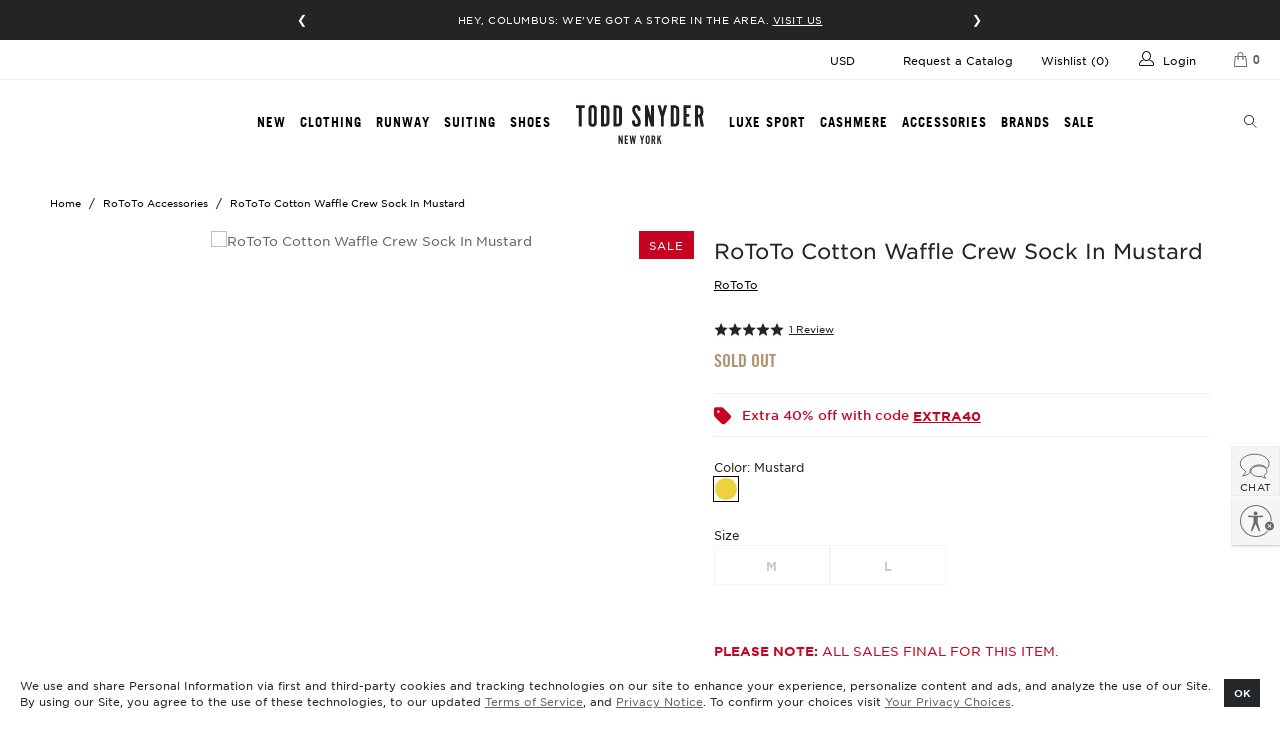

--- FILE ---
content_type: text/html; charset=utf-8
request_url: https://www.toddsnyder.com/collections/rototo/products/rototo-cotton-waffle-sockmustard
body_size: 73043
content:




 <!DOCTYPE html>
<html lang="en"> <head> <!-- Clarip logged in Script --> <script>
    
    const claripDNSSCustomerData = {
      "loggedIn": false,
      "source": "web",
      "firstName": "",
      "lastName": "",
      "email": "",
      "streetAddress": "",
      "city": "",
      "state": "",
      "zip": ""
    };</script> <!-- Malachyte --> <script>      
    
    window.ml_config = JSON.parse('{"pixel":{"endpoint":"https://api-todd-snyder.malachyte.com/v1/pixel-event","token":"AIzaSyDSW8jtWLn0sAjk8hLHuiHHgBDCgppuSI8"},"recommendation":{"endpoint":"https://api-todd-snyder.malachyte.com/v1/recommendations","token":"AIzaSyDSW8jtWLn0sAjk8hLHuiHHgBDCgppuSI8"}}');
    
    localStorage.setItem("mlk", "[base64]");
</script> <!-- Clarip DNSS Script --> <link rel="stylesheet" type="text/css" href="https://cdn.clarip.com/aeo/donotsell/assets/css/donotsell-extended.min.css"/> <script> var globalDnsDeployment = false; var claripHost = "aeo.clarip.com"; var claripCdnHost = "cdn.clarip.com"; var clientName = "aeo"; var clientIdentifier = 'd187eaa3086e55a3c2ce';</script> <script src="https://cdn.clarip.com/aeo/donotsell/assets/js/donotsell-block.min.js"></script> <!-- Clarip Cookie Script --><link rel="stylesheet" type="text/css" href="//cdn.clarip.com/aeo/cookieconsent/assets/css/cookieconsent.min.css" /><script src="//cdn.clarip.com/aeo/cookieconsent/assets/js/cookieconsent.min.js"></script> <script> var claripCdnHost = "cdn.clarip.com"; var claripClientName = "aeo"; var claripCookieConsentHost = "aeo.clarip.com"; var claripCookieManagerIdentifier = "01635ad4fdc7814b58d6";</script> <script src="//cdn.clarip.com/aeo/cookieconsent/assets/js/clarip-cookie-manager.min.js"></script> <script>
  function getParameterByName(name, url) {
    if (!url) {
      url = window.location.href;
    }

    name = name.replace(/[\[\]]/g, '\\$&');
    var regex = new RegExp('[?&]' + name + '(=([^&#]*)|&|#|$)'),
      results = regex.exec(url);
    if (!results) return null;
    if (!results[2]) return '';
    return decodeURIComponent(results[2].replace(/\+/g, ' '));
  }

  window.tsAbTests = window.tsAbTests || {};

  var abTestParam = getParameterByName('ts-ab');
  if (abTestParam) {
    var abTestParamArray = abTestParam.split(',');
    abTestParamArray.forEach(function (abTest) {
      var abTestArray = abTest.split(':');
      var abTestName = abTestArray[0];
      var abTestVariant = abTestArray[1];

      window.tsAbTests[abTestName] = abTestVariant;
    });
  }
</script> <!-- Optimizely Script --> <script src="https://cdn.optimizely.com/js/27258250036.js"></script> <meta charset="utf-8"> <meta http-equiv="cleartype" content="on"> <meta name="referrer" content="always"> <!-- Mobile Specific Metas --> <meta name="HandheldFriendly" content="True"> <meta name="viewport" content="width=device-width,initial-scale=1"> <meta name="theme-color" content="#ffffff"> <!-- Cheq Integration --> <script async src="https://ob.esnchocco.com/i/c59a81fe8cd48bd7574ee64280d9ddd8.js" class="ct_clicktrue"></script> <!-- end Cheq Integration --> <!-- Google Tag Manager -->
<script>(function(w,d,s,l,i){w[l]=w[l]||[];w[l].push({'gtm.start':
new Date().getTime(),event:'gtm.js'});var f=d.getElementsByTagName(s)[0],
j=d.createElement(s),dl=l!='dataLayer'?'&l='+l:'';j.async=true;j.src=
'https://www.googletagmanager.com/gtm.js?id='+i+dl;f.parentNode.insertBefore(j,f);
})(window,document,'script','dataLayer','GTM-KGM74DZ');</script>
<!-- End Google Tag Manager --> <script type="text/javascript" src="//connect.nosto.com/include/shopify-1861574" async></script>

    
         
<script>
  (function (r, e, o) {
    var w = window,
      d = document,
      t,
      s,
      x;
    w.tfcapi = t =
      w.tfcapi ||
      function () {
        t.q = t.q || [];
        t.q.push(arguments);
      };
    t('init', { storeKey: r, environment: e, ...o });
    x = d.getElementsByTagName('script')[0];
    s = d.createElement('script');
    s.type = 'text/javascript';
    s.async = true;
    s.crossorigin = 'anonymous';
    s.src = 'https://cdn.truefitcorp.com/fitrec/global/js/tf-integration.js?storeKey=' + r;
    x.parentNode.insertBefore(s, x);
    // Don't change anything above this line
  })('tsn', 'prod');

  if (Shopify.designMode) {
    document.addEventListener('DOMContentLoaded', () => {
      new MutationObserver(() => tfcapi('calculate')).observe(document.body, {
        childList: true,
        subtree: true,
      });
    });
  }

  function observeCartChanges() {
    const cartObserver = new PerformanceObserver((list) => {
      list.getEntries().forEach((entry) => {
        const isValidRequestType = ['xmlhttprequest', 'fetch'].includes(entry.initiatorType);
        const isCartChangeRequest = /\/cart\/add/.test(entry.name);
        if (isValidRequestType && isCartChangeRequest) {
          tfcapi('getToken', async (token) => {
            if (!token) {
              await fetch('https://setup.truefit.com/api/public/track/', {
                method: 'POST',
                keepalive: true,
                body: JSON.stringify({
                  additionalInfo: {
                    shop: window.Shopify.shop,
                  },
                  type: 'emptyTfcToken',
                  level: 'info',
                  timestamp: new Date().toISOString(),
                }),
                headers: {
                  'Content-Type': 'application/json',
                },
              });
              return;
            }
            const formData = new FormData();
            formData.append('attributes[_tfcToken]', token);
            await fetch(window.Shopify.routes.root + 'cart/update.js', {
              method: 'POST',
              keepalive: true,
              body: formData,
            });
          });
        }
      });
    });
    cartObserver.observe({ entryTypes: ['resource'] });
  }

  observeCartChanges();
</script> <script>
window.KiwiSizing = window.KiwiSizing === undefined ? {} : window.KiwiSizing;
KiwiSizing.shop = "todd-snyder.myshopify.com";


KiwiSizing.data = {
  collections: "427648852,88692654151,261691637831,262401261639,2695495700,91987378247,94422499399,260956586055,418950356,23200097",
  tags: "bestofsale3,BFCM 2024 Included,collab_NA_25,Color: Yellow,exclude-from-feed,faceout,final_sale,gift_guide_f23,Hidden Styles: Sale Removal 01\/28\/2025,Location: Boston DC,Location: Todd Snyder Abbot Kinney,Location: Todd Snyder Americana,Location: Todd Snyder Armitage,Location: Todd Snyder Bal Harbour,Location: Todd Snyder Buckhead Village,Location: Todd Snyder East Hampton,Location: Todd Snyder Georgetown,Location: Todd Snyder Georgetown Popup,Location: Todd Snyder Greenwich,Location: Todd Snyder Hayes Valley,Location: Todd Snyder M Street,Location: Todd Snyder Madison Park,Location: Todd Snyder Marin Country Mart,Location: Todd Snyder North Park,Location: Todd Snyder Rockefeller,Location: Todd Snyder The Grove,Location: Todd Snyder The Superette,Location: Todd Snyder Upper East Side,Location: Todd Snyder Williamsburg,markdown,nudge,price-0-100,Price: under $100,RoToTo,sale,sale accessories,SOCK,Socks,Style: Accessories,Style: Crew Socks,Style: Socks,third party",
  product: "6759858765895",
  vendor: "RoToTo",
  type: "Socks",
  title: "RoToTo Cotton Waffle Crew Sock In Mustard",
  images: ["\/\/www.toddsnyder.com\/cdn\/shop\/files\/rototo-cotton-waffle-crew-sock-in-mustardrototo-469226.jpg?v=1713497483"],
  options: [{"name":"Size","position":1,"values":["M","L"]},{"name":"Color","position":2,"values":["Mustard"]},{"name":"Style","position":3,"values":["R1110-900"]}],
  variants: [{"id":39967823495239,"title":"M \/ Mustard \/ R1110-900","option1":"M","option2":"Mustard","option3":"R1110-900","sku":"0039782248","requires_shipping":true,"taxable":true,"featured_image":null,"available":false,"name":"RoToTo Cotton Waffle Crew Sock In Mustard - M \/ Mustard \/ R1110-900","public_title":"M \/ Mustard \/ R1110-900","options":["M","Mustard","R1110-900"],"price":1400,"weight":186,"compare_at_price":3200,"inventory_quantity":0,"inventory_management":"shopify","inventory_policy":"deny","barcode":"4580580145750","requires_selling_plan":false,"selling_plan_allocations":[],"quantity_rule":{"min":1,"max":null,"increment":1}},{"id":39967823528007,"title":"L \/ Mustard \/ R1110-900","option1":"L","option2":"Mustard","option3":"R1110-900","sku":"0039782255","requires_shipping":true,"taxable":true,"featured_image":null,"available":false,"name":"RoToTo Cotton Waffle Crew Sock In Mustard - L \/ Mustard \/ R1110-900","public_title":"L \/ Mustard \/ R1110-900","options":["L","Mustard","R1110-900"],"price":1400,"weight":169,"compare_at_price":3200,"inventory_quantity":0,"inventory_management":"shopify","inventory_policy":"deny","barcode":"4580580145767","requires_selling_plan":false,"selling_plan_allocations":[],"quantity_rule":{"min":1,"max":null,"increment":1}}],
};

</script>
      
    
<!-- SearchSpring Integration --><script
  src="//cdn.searchspring.net/search/v3/js/searchspring.catalog.js?41qjf4"
  
    defer
  
  external="false"
>(() => {
  if (!window.SearchSpring || !window.SearchSpring.Catalog) {
    return;
  }

  const ss = window.SearchSpring.Catalog;

  // springboard generated variables
  const modules = {};
  modules.enabled = true;

  // springboard generated variables for autocomplete/default
  modules.autocomplete = {
    input: '[name="q"]',
    spellCorrection: true,
    language: 'en',
    action: '',
    autoPosition: false,
    limit: 6,
  };

  ss.importer.include('autocomplete2', modules.autocomplete);

  // springboard generated variables for slideout/default
  modules.slideout = {
    width: Infinity,
  };

  ss.importer.include('slideout', modules.slideout);

  var toddsnyder = {};

  if (ss.context.collection) {
    // Set category background filter
    ss.context.backgroundFilters['collection_id'] = ss.context.collection;

    // handle collection tags (filters)
    var tags = ss.context.tags;
    if (tags) {
      tags = tags.toLowerCase().replace(/-/g, '').replace(/ +/g, '').split('|');
      ss.context.backgroundFilters.ss_tags = tags;
    }
  }

  // -- START -- REGION CONFIG
  // Default region settings for template display
  // £#,###.##
  toddsnyder.region = {
    location: 'United States',
    code: 'USD',
    rate: 1,
    prefix: '$',
    decimal: 0,
    thousand: ',',
    cent: '.',
  };

  if (
    typeof Shopify == 'object' &&
    Shopify.currency &&
    Shopify.currency.active &&
    Shopify.currency.active != 'USD'
  ) {
    var currentRegion = Shopify.currency.active;

    // Updated non-specific region settings
    toddsnyder.region.code = currentRegion;
    toddsnyder.region.rate = Shopify.currency.rate;

    // Update region specific settings
    if (currentRegion == 'CAD') {
      // $#,###.##
      toddsnyder.region.location = 'Canada';
      toddsnyder.region.prefix = '$';
    } else if (currentRegion == 'EUR') {
      // €#.###,##
      toddsnyder.region.location = 'Europe';
      toddsnyder.region.prefix = '\u20AC';
      toddsnyder.region.thousand = '.';
      toddsnyder.region.cent = ',';
    } else if (currentRegion == 'GBP') {
      // $#,###.##
      toddsnyder.region.location = 'United Kingdom';
      toddsnyder.region.prefix = '\u00A3';
      toddsnyder.region.thousand = ',';
    } else if (currentRegion == 'AUD') {
      // $#,###.##
      toddsnyder.region.location = 'Australia';
      toddsnyder.region.prefix = '$';
    } else if (currentRegion == 'HKD') {
      // HK$#,###.##
      toddsnyder.region.location = 'Hong Kong';
      toddsnyder.region.prefix = 'HK$';
    } else if (currentRegion == 'JPY') {
      // ￥#,###.##
      toddsnyder.region.location = 'Japan';
      toddsnyder.region.prefix = '\uFFE5';
    } else if (currentRegion == 'NZD') {
      // $#,###.##
      toddsnyder.region.location = 'New Zealand';
      toddsnyder.region.prefix = '$';
    } else if (currentRegion == 'SGD') {
      // S$#,###.##
      toddsnyder.region.location = 'Singapore';
      toddsnyder.region.prefix = 'S$';
    }
  }
  // -- END -- REGION CONFIG

  function getParameterByName(name, url = window.location.href) {
    name = name.replace(/[\[\]]/g, '\\$&');
    var regex = new RegExp('[?&]' + name + '(=([^&#]*)|&|#|$)'),
      results = regex.exec(url);
    if (!results) return null;
    if (!results[2]) return '';
    return decodeURIComponent(results[2].replace(/\+/g, ' '));
  }

  // Change pricing logic depending on region
  function changePrice($scope) {
    angular.forEach($scope.results, function (result) {
      // Update prices with conversion rate
      if (toddsnyder.region.code != 'USD') {
        if (result.price) {
          var price = result.price * toddsnyder.region.rate;
          result.price = Math.ceil(price);
        }
        if (result.msrp) {
          var msrp = result.msrp * toddsnyder.region.rate;
          result.msrp = Math.ceil(msrp);
        }
      }
    });
  }

  function bannerToResult(banner) {
    return {
      uid: 'inlineBanner-index-' + banner.config.position.index,
      isInlineBanner: true,
      content: banner.value,
      trackKey: 'inlineBanner-index-' + banner.config.position.index,
    };
  }

  function chunkArray(myArray, chunk_size) {
    var index = 0;
    var arrayLength = myArray.length;
    var tempArray = [];

    for (index = 0; index <arrayLength; index += chunk_size) {
      myChunk = myArray.slice(index, index + chunk_size);
      // Do something if you want with the group
      tempArray.push(myChunk);
    }

    return tempArray;
  }

  function itemMatchesActiveFilters(item, filterSummary) {
    if (!item.filter || typeof item.filter !== 'string') {
      return false;
    }

    var parts = item.filter.split(':');
    if (parts.length <2) {
      return false;
    }

    var targetLabel = String(parts[0]).trim().toLowerCase();
    var targetValue = String(parts.slice(1).join(':')).trim().toLowerCase();

    return filterSummary.some(function (f) {
      if (
        !f ||
        typeof f.filterLabel !== 'string' ||
        typeof f.filterValue !== 'string'
      ) {
        return false;
      }
      return (
        f.filterLabel.trim().toLowerCase() === targetLabel &&
        String(f.filterValue).trim().toLowerCase() === targetValue
      );
    });
  }

  function updateInlinePromoImageHeights() {
    // Inline promo - match image height to products
    $('.item-row.promo-block').each(function () {
      var $container = $(this);
      var $imageContainer = $container.find('.ss-promo-img');
      var $video = $imageContainer.find('video');
      var $products = $container.find('.product-grid-item');
      var $lastProduct = $products.last();

      function updateImageHeight() {
        if ($(window).width() <799) {
          $imageContainer.height('');

          return;
        }

        if ($lastProduct.length > 0) {
          var $lastProductImage = $lastProduct.find('.product_image');

          if ($lastProductImage.length > 0) {
            $imageContainer.height(
              $lastProduct.position().top + $lastProductImage.height()
            );
          }
        }
      }

      updateImageHeight();

      $(window).on('resize', function () {
        updateImageHeight();
      });

      if ($video.length > 0) {
        $video
          .get(0)
          .play()
          .catch(function (error) {
            if (error.name === 'NotAllowedError') {
              $image = $video.siblings('img');

              if ($image.length > 0) {
                $video.hide();

                $image.show();
              }
            }
          });
      }
    });
  }

  ss.on('afterBootstrap', function ($scope) {
    $scope.filtersMode = window.tsJsModel.collectionFiltersMode || 'old';

    if (window.tsAbTests && (window.tsAbTests.filters === 'new' || window.tsAbTests.filters === 'old')) {
      $scope.filtersMode = window.tsAbTests.filters;
    }

    var productBadges =
      window.tsJsModel && window.tsJsModel.productBadges
        ? window.tsJsModel.productBadges.sort(function (a, b) {
            return parseFloat(b.priority) - parseFloat(a.priority);
          })
        : [];

    $scope.getProductBadge = function (productTags) {
      var badge = productBadges.find(function (productBadge) {
        const hasMatchingTag = productBadge.tags.some(function (tag) {
          return productTags.includes(tag);
        });

        return hasMatchingTag;
      });

      return badge;
    };

    $scope.$watchCollection('activeFilters', function (newValue, oldValue) {
      // disable on search
      if ($scope.q) {
        return;
      }

      if (!oldValue || !newValue) {
        return;
      }

      var oldFilters = Array.isArray(oldValue)
        ? oldValue.map(function (filter) {
            return {
              type: filter.facet.field,
              value: filter.value,
            };
          })
        : [];

      var newFilters = Array.isArray(newValue)
        ? newValue.map(function (filter) {
            return {
              type: filter.facet.field,
              value: filter.value,
            };
          })
        : [];

      if (JSON.stringify(oldFilters) !== JSON.stringify(newFilters)) {
        var sort = {
          type: $scope.sorting.current.field,
          value: $scope.sorting.current.direction,
        };

        document.dispatchEvent(
          new CustomEvent('ts:searchspring:filters:changed', {
            detail: {
              sort: sort,
              filters: newFilters,
              products: $scope.results,
            },
          })
        );
      }
    });

    $scope.$watchCollection('sorting', function (newValue, oldValue) {
      // disable on search
      if ($scope.q) {
        return;
      }

      if (
        oldValue &&
        newValue &&
        (oldValue.current.field !== newValue.current.field ||
          oldValue.current.direction !== newValue.current.direction)
      ) {
        var filters = Array.isArray($scope.activeFilters)
          ? $scope.activeFilters.map(function (filter) {
              return {
                type: filter.facet.field,
                value: filter.value,
              };
            })
          : [];

        var sort = {
          type: newValue.current.field,
          value: newValue.current.direction,
        };

        document.dispatchEvent(
          new CustomEvent('ts:searchspring:sort:changed', {
            detail: {
              sort: sort,
              filters: filters,
              products: $scope.results,
            },
          })
        );
      }
    });
  });

  ss.on('afterSearch', function ($scope) {
    var threeUpAbTestParameter = getParameterByName('3up-ab');

    $scope.productsPerRow = 4;

    if (window.tsJsModel.collectionProductsPerRowMetafield) {
      $scope.productsPerRow = parseInt(
        window.tsJsModel.collectionProductsPerRowMetafield
      );
    } else if (window.tsJsModel.collectionProductsPerRowSection) {
      $scope.productsPerRow = parseInt(
        window.tsJsModel.collectionProductsPerRowSection
      );
    }

    if (threeUpAbTestParameter === '1') {
      $scope.productsPerRow = 3;
    }
  });

  ss.on('afterSearch', function ($scope) {
    angular.forEach($scope.facets, function (facet) {
      // Create different limits for different facet types
      // For palette and grid types, this makes sure boxes fill the last row
      var facetType =
        facet.type == 'palette' || facet.type == 'grid' ? true : false;
      facet.limitCount = facetType ? 16 : 12;
    });
  });

  ss.on('afterSearch', function ($scope) {
    // ratings star classes
    var star = 'yotpo-icon-star';
    var halfStar = 'yotpo-icon-half-star';
    var emptyStar = 'yotpo-icon-empty-star';

    angular.forEach($scope.results, function (result, index) {
      // create array of ratings stars
      var rating = result.rating;
      if (rating) {
        var ratingArray = [];
        var fullStars = Math.floor(rating / 1);

        for (var i = 0; i <fullStars; i++) {
          ratingArray.push(star);
        }

        if (rating - fullStars >= 0.75) {
          ratingArray.push(star);
        } else if (rating - fullStars >= 0.3) {
          ratingArray.push(halfStar);
        }

        for (var i = ratingArray.length; i <5; i++) {
          ratingArray.push(emptyStar);
        }

        result.ratingArray = ratingArray;
      }

      result.primaryImageUrl = result.thumbnailImageUrl;
      result.secondaryImageUrl =
        result.images && result.images[1]
          ? result.images[1]
          : result.primaryImageUrl;

      if (result.images) {
        let primaryProductImageIndex;
        let secondaryProductImageIndex;

        if (window.tsJsModel) {
          if (
            typeof window.tsJsModel.primaryProductImageIndexSection === 'number'
          ) {
            primaryProductImageIndex =
              window.tsJsModel.primaryProductImageIndexSection;
          }

          if (
            typeof window.tsJsModel.secondaryProductImageIndexSection ===
            'number'
          ) {
            secondaryProductImageIndex =
              window.tsJsModel.secondaryProductImageIndexSection;
          }
        }

        if (window.tsAbTests) {
          if (
            !Number.isNaN(parseInt(window.tsAbTests['plp-primary-image-index']))
          ) {
            primaryProductImageIndex =
              window.tsAbTests['plp-primary-image-index'];
          }

          if (
            !Number.isNaN(
              parseInt(window.tsAbTests['plp-secondary-image-index'])
            )
          ) {
            secondaryProductImageIndex =
              window.tsAbTests['plp-secondary-image-index'];
          }
        }

        if (
          !Number.isNaN(parseInt(primaryProductImageIndex)) &&
          result.images[primaryProductImageIndex]
        ) {
          result.primaryImageUrl = result.images[primaryProductImageIndex];
        }

        if (
          !Number.isNaN(parseInt(secondaryProductImageIndex)) &&
          result.images[secondaryProductImageIndex]
        ) {
          result.secondaryImageUrl = result.images[secondaryProductImageIndex];
        }
      }

      if (result.primaryImageUrl.includes('x.jpg?v=')) {
        result.primaryImageUrl =
          $scope.productsPerRow <4
            ? result.primaryImageUrl.replace('_800x.jpg?v=', '_640x.jpg?v=')
            : result.primaryImageUrl.replace('_800x.jpg?v=', '_480x.jpg?v=');
      } else {
        result.primaryImageUrl =
          $scope.productsPerRow <4
            ? result.primaryImageUrl.replace('.jpg?v=', '_640x.jpg?v=')
            : result.primaryImageUrl.replace('.jpg?v=', '_480x.jpg?v=');
      }

      if (result.secondaryImageUrl.includes('x.jpg')) {
        result.secondaryImageUrl =
          $scope.productsPerRow <4
            ? result.secondaryImageUrl.replace('800x.jpg?v=', '640x.jpg?v=')
            : result.secondaryImageUrl.replace('800x.jpg?v=', '480x.jpg?v=');
      } else {
        result.secondaryImageUrl =
          $scope.productsPerRow <4
            ? result.secondaryImageUrl.replace('.jpg?v=', '_640x.jpg?v=')
            : result.secondaryImageUrl.replace('.jpg?v=', '_480x.jpg?v=');
      }

      result.positionIndex = index;
    });
  });

  // Get and set swatches
  ss.on('afterSearch', function ($scope) {
    if (window.themeSwatchData && $scope.results.length) {
      angular.forEach($scope.results, function (result) {
        if (
          window.themeSwatchData[result.uid] &&
          window.themeSwatchData[result.uid].swatches
        ) {
          result.swatchesCount =
            window.themeSwatchData[result.uid].swatches.length;
        }
      });
    }

    if (window.themeCollectionPromos && window.themeCollectionPromos.length) {
      var promosParameter = getParameterByName('promos');
      var promosAbTestParameter = getParameterByName('promos-ab');

      $scope.collectionPromos = window.themeCollectionPromos.filter(function (
        promo
      ) {
        if (promosAbTestParameter === '0') {
          return false;
        }

        if (promosParameter === 'inactive') {
          return promo.enable === 0 || promo.enable === '0';
        } else if (promosParameter === 'all') {
          return true;
        }

        return promo.enable === 1 || promo.enable === '1';
      });

      var currentPage = $scope.pagination.currentPage;

      // Check if multiple filter-specific promos match across all positions
      $scope.hasMultipleMatchingPromos = function () {
        if (
          !Array.isArray($scope.filterSummary) ||
          $scope.filterSummary.length === 0
        ) {
          return false;
        }

        var matchingPromosCount = $scope.collectionPromos.filter(function (
          item
        ) {
          return itemMatchesActiveFilters(item, $scope.filterSummary);
        }).length;

        return matchingPromosCount > 1;
      };

      $scope.getPromo = function ($index) {
        if (
          $scope.sorting.current.label != 'Newest' ||
          $scope.productsPerRow !== 4
        ) {
          return undefined;
        }

        var hasActiveFilters =
          Array.isArray($scope.filterSummary) &&
          $scope.filterSummary.length > 0;

        // If multiple filter-specific promos match anywhere, don't show any
        if (hasActiveFilters && $scope.hasMultipleMatchingPromos()) {
          return undefined;
        }

        let promo;

        if (hasActiveFilters) {
          // Find promo at this position that matches the active filters
          promo = $scope.collectionPromos.find(function (item) {
            var itemPage = parseInt(item.page) || 1;

            return (
              item.position == $index + 1 &&
              currentPage === itemPage &&
              itemMatchesActiveFilters(item, $scope.filterSummary)
            );
          });
        } else {
          // When no filters are active, find promo WITHOUT a filter field
          promo = $scope.collectionPromos.find(function (item) {
            var itemPage = parseInt(item.page) || 1;

            return (
              item.position == $index + 1 &&
              currentPage === itemPage &&
              !item.filter
            );
          });
        }

        if (!promo) {
          return undefined;
        }

        if (promo.video) {
          promo.videoSourceHtml =
            '<source src="' + promo.video + '" type="video/mp4" />';
        }

        // Add unique trackKey to force re-render when promo changes
        var promoId = promo.cf_id || promo.id || promo.position;
        var filterKey = hasActiveFilters ? '-filtered' : '-unfiltered';
        promo.promoTrackKey = 'promo-' + promoId + filterKey + '-' + $index;

        return promo;
      };
    }

    if (
      window.collectionParentCollections &&
      window.collectionParentCollections.length
    ) {
      $scope.parentCollections = window.collectionParentCollections.map(
        function (collection, index) {
          collection.go = function (e) {
            if (index !== 0) {
              e.preventDefault();
              var prevCollection =
                window.collectionParentCollections[index - 1];
              var url = prevCollection.url + window.location.hash;
              url = url.replace(/(\?|\&)page=\d/, '').replace();
              window.location.href = url;
            }
          };

          return collection;
        }
      );
    }
  });

  ss.on('afterSearch', function ($scope) {
    // Check if there is more than one page (for head title logic)
    $scope.pagination.multiplePages = true;
    if ($scope.pagination.totalResults <= $scope.pagination.perPage) {
      $scope.pagination.multiplePages = false;
    }

    // hide results count on category pages
    if (ss.context.collection) {
      $scope.hide = true;
    }

    // Set default image url
    $scope.results.defaultImage =
      '//cdn.searchspring.net/ajax_search/img/default_image.png';

    $scope.toddsnyder = toddsnyder;

    angular.forEach($scope.results, function (result) {
      // If no thumbnail image, set default image
      if (!result.thumbnailImageUrl) {
        result.thumbnailImageUrl = $scope.results.defaultImage;
      }

      if ($scope.getProductBadge) {
        result.ss_badge = $scope.getProductBadge(result.tags);
      }
    });

    // Change region price
    changePrice($scope);

    // Show nosto snippet if there are no search results
    var nostoElement = document.getElementById('nosto-search');
    if (nostoElement) {
      nostoElement.style.display =
        nostoElement && $scope.results.length === 0 ? 'block' : 'none';
    }
  });

  // Loops through products and if the current page is a collection modifies the
  // product URLs to include the collection path as part of the URL.
  ss.on('afterSearch', function ($scope) {
    var collectionMatch = window.location.pathname.match(
      /\/collections\/([^\/]+)/
    );

    if (!collectionMatch || !collectionMatch[1]) {
      return;
    }

    var collection = collectionMatch[1];

    angular.forEach($scope.results, function (result) {
      result.url = result.url.replace(
        '/products/',
        '/collections/' + collection + '/products/'
      );
    });
  });

  // Set a new unique key for 'track by', used to reset display to reload swatches
  ss.on('afterSearch', function ($scope) {
    var time = new Date().getTime();
    angular.forEach($scope.results, function (result) {
      result.trackKey = result.uid + time;
    });
  });

  // Promo message
  ss.on('afterSearch', function ($scope) {
    if (
      window.tsJsModel &&
      window.tsJsModel.collectionPromoMessage &&
      window.tsJsModel.collectionPromoMessage.enabled === true &&
      window.tsJsModel.collectionPromoMessage.text
    ) {
      $scope.results = $scope.results.map(function (result) {
        var tags = String(window.tsJsModel.collectionPromoMessage.tag)
          .split(',')
          .map(function (tag) {
            return tag.trim();
          })
          .filter(function (tag) {
            return tag;
          });

        if (
          tags.length === 0 ||
          tags.some(function (tag) {
            return result.tags.includes(tag);
          })
        ) {
          result.promoMessage = window.tsJsModel.collectionPromoMessage.text;
        }

        return result;
      });
    }
  });

  // Inline Banners
  ss.on('afterSearch', function ($scope) {
    if (
      $scope.pagination.totalResults &&
      $scope.merchandising.content.inline &&
      !$scope.filterSummary.length
    ) {
      // for banner positions beyond pagination index
      var tailBanners = [];

      var adjustedBegin = $scope.pagination.begin - 1;
      var end = $scope.pagination.end;

      $scope.merchandising.content.inline
        .sort(function (a, b) {
          return a.config.position.index - b.config.position.index;
        })
        .filter(function (banner) {
          var index = banner.config.position.index;

          if (index >= adjustedBegin) {
            if (index <= end - 1) {
              return true;
            } else {
              tailBanners.push(bannerToResult(banner));
            }
          }
        })
        .map(function (banner) {
          var adjustedIndex = banner.config.position.index - adjustedBegin;

          $scope.results.splice(adjustedIndex, 0, bannerToResult(banner));
        });

      var totalResults = Math.min($scope.pagination.totalResults, end);
      var missingResults =
        totalResults - (adjustedBegin + $scope.results.length);
      if (missingResults) {
        var lastPage = $scope.pagination.nextPage == 0;

        var sliceStart = 0;
        if (lastPage) {
          sliceStart = tailBanners.length - missingResults;
        }

        var missingBanners = tailBanners.slice(
          sliceStart,
          sliceStart + missingResults
        );
        angular.forEach(missingBanners, function (missingBanner) {
          $scope.results.push(missingBanner);
        });
      }
    }
  });

  ss.on('afterSearch', function ($scope) {
    $scope.context = $scope.context || {};

    if (
      $scope.context.collection_filters_to_include &&
      !Array.isArray($scope.context.collection_filters_to_include)
    ) {
      $scope.context.collection_filters_to_include =
        $scope.context.collection_filters_to_include
          .split(',')
          .filter((i) => !!i.trim());
      var obj = {};
      var key = [];
      var value = [];

      angular.forEach(
        $scope.context.collection_filters_to_include,
        function (filter) {
          key.push(filter.split(':')[0]);
          value.push(filter.split(':')[1]);
        }
      );

      angular.forEach(key, function (k, ki) {
        k = k.trim();
        value[ki] = value[ki].trim();

        if (obj[k]) {
          if (obj[k].indexOf(value[ki]) == -1) {
            obj[k].push(value[ki]);
          }
        } else {
          obj[k] = [value[ki]];
        }
      });
      $scope.context.filterValues = obj;
    }

    $scope.activeFilters = [];

    angular.forEach($scope.facets, function (facet) {
      if (facet.facet_active) {
        angular.forEach(facet.values, function (filter) {
          if (filter.active) {
            $scope.activeFilters.push(
              Object.assign(filter, {
                facet: facet,
              })
            );
          }
        });
      }

      if (
        $scope.context.filterValues &&
        $scope.context.filterValues[facet.label]
      ) {
        angular.forEach(facet.values, function (v, i) {
          if ($scope.context.filterValues[facet.label].indexOf(v.value) == -1) {
            facet.values[i].remove = true;
          }
        });
      }
    });

    var currentPage = $scope.pagination.currentPage;

    $scope.resultsWithPromos = $scope.results;

    if (
      window.themeCollectionInlineBanners &&
      window.themeCollectionInlineBanners.length > 0
    ) {
      var hasActiveFilters =
        Array.isArray($scope.filterSummary) && $scope.filterSummary.length > 0;

      // Check if multiple filter-specific banners match across all positions
      var hasMultipleMatchingBanners = false;
      if (hasActiveFilters) {
        var matchingBannersCount = window.themeCollectionInlineBanners.filter(
          function (banner) {
            return itemMatchesActiveFilters(banner, $scope.filterSummary);
          }
        ).length;
        hasMultipleMatchingBanners = matchingBannersCount > 1;
      }

      // If multiple filter-specific banners match anywhere, don't show any
      if (!hasMultipleMatchingBanners) {
        // Group banners by position
        var bannersByPosition = {};
        window.themeCollectionInlineBanners.forEach(function (banner) {
          var bannerPage = parseInt(banner.page) || 1;
          if (currentPage === bannerPage) {
            var position = parseInt(banner.position);
            if (!bannersByPosition[position]) {
              bannersByPosition[position] = [];
            }
            bannersByPosition[position].push(banner);
          }
        });

        // Process each position
        Object.keys(bannersByPosition).forEach(function (position) {
          var bannersAtPosition = bannersByPosition[position];
          var bannerToShow;

          if (hasActiveFilters) {
            // Find banner at this position that matches the active filters
            bannerToShow = bannersAtPosition.find(function (banner) {
              return itemMatchesActiveFilters(banner, $scope.filterSummary);
            });
          } else {
            // When no filters are active, find banner WITHOUT a filter field
            bannerToShow = bannersAtPosition.find(function (banner) {
              return !banner.filter;
            });
          }

          if (bannerToShow) {
            var bannerIndex = parseInt(bannerToShow.position) - 1;
            $scope.resultsWithPromos.splice(bannerIndex, 0, {
              content: bannerToShow.content,
              isInlineBanner: true,
              trackKey: 'inlineBanner-index-' + bannerIndex,
              uid: 'inlineBanner-index-' + bannerIndex,
            });
          }
        });
      }
    }

    $scope.resultsWithPromosChunks = chunkArray(
      $scope.resultsWithPromos,
      $scope.productsPerRow
    );
  });

  ss.on('afterSearch', function ($scope) {
    angular.forEach($scope.filterSummary, function (filter) {
      if (filter.filterValue == '4 to 4') {
        filter.filterValue = '4';
      }
      if (filter.filterValue == '3 to 3') {
        filter.filterValue = '3';
      }
      if (filter.filterValue == '2 to 2') {
        filter.filterValue = '2';
      }
      if (filter.filterValue == '0 to 1') {
        filter.filterValue = '1';
      }
    });
  });

  ss.on('domReady', function () {
    var hash = location.hash;
    location.hash = '#';
    location.hash = hash;

    // Custom hash scroll
    var customHashMatch = location.hash.match(/#(.+?)\/.+/);
    if (customHashMatch !== null && customHashMatch[1]) {
      var customHash = customHashMatch[1];
      var customHashElement = document.getElementById(customHash);

      if (customHashElement) {
        if ('scrollRestoration' in history) {
          history.scrollRestoration = 'manual';
        }
        customHashElement.scrollIntoView();
      }
    }

    // Initialize the Swatches Click functions, from their JS
    if (typeof $ === 'function' && typeof themeComponent === 'function') {
      $('.product-grid-item__swatches').html('');
      $('[data-product-grid-item]').each(themeComponent(theme.productSwatches));
    }

    updateInlinePromoImageHeights();
  });

  ss.on('domReady', function () {
    var fourStars = document.getElementById('rating-stars-4');
    if (fourStars) {
      fourStars.style.width = '75%';
    }

    var threeStars = document.getElementById('rating-stars-3');
    if (threeStars) {
      threeStars.style.width = '55%';
    }

    var twoStars = document.getElementById('rating-stars-2');
    if (twoStars) {
      twoStars.style.width = '37%';
    }

    var oneStar = document.getElementById('rating-stars-1');
    if (oneStar) {
      oneStar.style.width = '18%';
    }
  });

  ss.on('domReady', function () {
    var productGridItemSecondaryImages = document.querySelectorAll(
      '.ss-product-wrapper .product-grid-item .image__container:nth-child(2)'
    );

    productGridItemSecondaryImages.forEach(function (container) {
      container.classList.add('image-loading');

      $(document).on('lazyloaded', function (e) {
        $(e.target).parent('.image__container').addClass('image-loaded');
      });
    });
  });

  ss.on('domReady', function () {
    document.dispatchEvent(new Event('ts:searchspring:dom:ready'));

    var searchspringContent = document.getElementById('searchspring-content');

    if (searchspringContent) {
      searchspringContent.style.minHeight = '0';
    }
  });
})();
</script>
<!-- END SearchSpring --> <!-- Stylesheet --> <link rel="stylesheet" href="//cdn.searchspring.net/ajax_search/sites/41qjf4/css/41qjf4.css"> <!-- AutoComplete --> <script type="text/ss-template" name="AutoComplete" target="[ss-autocomplete]"> <div class="ss-ac-container ss-flex-wrap" ng-show="ac.visible" ng-class="{'no-terms': ac.terms.length == 0}"> <div class="ss-ac-terms" ng-show="ac.terms"> <div class="ss-list"> <div ng-repeat="term in ac.terms | limitTo:4" class="ss-list-option" ng-class="{'ss-active': term.active}"> <a ng-bind-html="term.label | trusted" ss-no-ps ss-nav-selectable ng-focus="term.preview()" href="{{ term.url }}" class="ss-list-link"></a></div></div></div> <div class="ss-ac-facets" ng-show="ac.facets"> <div class="ss-ac-facets-row"> <div ng-repeat="facet in ac.facets | filter:{ type: '!slider' } | limitTo:3" ng-switch="facet.type" ng-if="facet.values.length" id="ss-ac-{{ facet.field }}" class="ss-ac-facet-container ss-ac-facet-container-{{ (facet.type && (facet.type != 'hierarchy' || facet.type != 'slider')) ? facet.type : 'list' }}"> <h4 class="ss-title">{{ facet.label }}</h4> <div ng-switch-default class="ss-list"> <div ng-repeat="value in facet.values | limitTo:5" class="ss-list-option" ng-class="{'ss-active': value.active}"> <a href="{{ value.url }}" ss-no-ps ss-nav-selectable ng-focus="value.preview()" class="ss-list-link">
                  {{ value.label }}</a></div></div></div></div> <div ng-if="ac.merchandising.content.left.length > 0" id="ss-ac-merch-left" class="ss-ac-merchandising" ss-merchandising="ac.left"></div></div> <div class="ss-ac-results"> <h4 class="ss-title">Product Suggestions</h4> <div ng-if="ac.merchandising.content.header.length > 0" id="ss-ac-merch-header" class="ss-ac-merchandising" ss-merchandising="ac.header"></div> <div ng-if="ac.merchandising.content.banner.length > 0" id="ss-ac-merch-banner" class="ss-ac-merchandising" ss-merchandising="ac.banner"></div> <div ng-if="ac.results.length" class="ss-ac-item-container ss-flex-wrap"> <article class="ss-ac-item" ng-repeat="result in ac.results | limitTo:ac.pagination.perPage"> <div ng-if="result.isInlineBanner" class="ss-inline-banner" ng-bind-html="result.content | trusted"></div> <a ng-if="!result.isInlineBanner" ng-href="{{ result.url }}" ss-no-ps ss-nav-selectable> <div class="ss-ac-item-image"> <div class="ss-image-wrapper" ng-style="{'background-image': 'url(' + (result.thumbnailImageUrl ? result.thumbnailImageUrl : '//cdn.searchspring.net/ajax_search/img/default_image.png') + ')'}" alt="{{ result.name }}" title="{{ result.name }}"></div></div> <div class="ss-ac-item-details"> <p class="ss-ac-item-name">{{ result.name | truncate:40:'&hellip;' }}</p> <p class="ss-ac-item-price"> <span class="ss-ac-item-regular" ng-class="{'ss-ac-item-on-sale': result.msrp && (result.msrp * 1) > (result.price * 1)}">{{ result.price | currency : toddsnyder.region.prefix : toddsnyder.region.decimal : toddsnyder.region.thousand : toddsnyder.region.cent }}</span> <span ng-if="result.msrp && (result.msrp * 1) > (result.price * 1)" class="ss-ac-item-msrp">{{ result.msrp | currency : toddsnyder.region.prefix : toddsnyder.region.decimal : toddsnyder.region.thousand : toddsnyder.region.cent }}</span></p></div></a></article></div> <div ng-if="ac.merchandising.content.footer.length > 0" id="ss-ac-merch-footer" class="ss-ac-merchandising" ss-merchandising="ac.footer"></div> <div ng-if="!ac.results.length" class="ss-ac-no-results"> <p>No results found for "{{ ac.q }}". Please try another search.</p></div></div> <div class="ss-ac-see-more"> <a href="{{ ac.location.remove('perpage').url() }}" ng-click="ac.visible = false;" class="ss-ac-see-more-link ss-title" ss-nav-selectable ss-no-ps>
          See {{ ac.pagination.totalResults }} {{ ac.breadcrumbs.length > 1 ? 'filtered' : '' }} result{{ ac.pagination.totalResults > 1 ? 's' : '' }} for "{{ ac.q }}"</a></div></div></script> <!-- SearchSpring Sidebar --> <script type="text/ss-template" name="SearchSpring Sidebar" module="search" target="#searchspring-sidebar"> <div
      class="ss-sidebar-container collection-ss__sidebar sidebar two columns toggle-all--true medium-down--one-whole"
      ng-if="filtersMode === 'old'"
    > <div class="sidebar-wrap"> <div ng-if="filterSummary.length" class="ss-sidebar-clear"></div> <div ng-if="facets.length === 0" class="ss-filter-messages"></div> <div ng-if="facets.length" class="ss-facets"></div></div></div></script> <!-- Filter Messages --> <script type="text/ss-template" name="Filter Messages" target=".ss-filter-messages"> <p ng-if="pagination.totalResults === 0 && filterSummary.length === 0" class="ss-filter-message-content">
      There are no results to refine. If you need additional help, please try our search "<strong>Suggestions</strong>".</p> <p ng-if="pagination.totalResults === 0 && filterSummary.length" class="ss-filter-message-content">
      If you are not seeing any results, try removing some of your selected filters.</p> <p ng-if="pagination.totalResults && filterSummary.length === 0" class="ss-filter-message-content">
      There are no filters to refine by.</p></script> <!-- Facets --> <script type="text/ss-template" name="Facets" target=".ss-facets"> <div ng-repeat="facet in facets" ng-switch="facet.type" id="ss-{{ facet.field }}" class="ss-facet-container ss-facet-container-{{ facet.type ? facet.type : 'list' }} sidebar-block" ng-class="{'ss-expanded': !facet.collapse, 'ss-collapsed': facet.collapse}"> <div class="sidebar__collection-filter ss-facet-options"> <h4 class="ss-title ss-pointer" ng-click="facet.collapse = !facet.collapse" ng-class="{'active': facet.collapse}">{{ facet.label }}<span class="right icon-sidebar-down-arrow"></span></h4> <ul ng-switch-when="palette" class="toggle_list ss-list ss-scrollbar" ng-style="{'display': facet.collapse ? 'block': 'none'}"> <div class="filter-all-tags color-filter--true"> <li ng-repeat="value in facet.values"> <a ng-class="{'active': value.active}"> <label for="{{ value.label }}" ng-click="value.go()"> <input type="checkbox" value="black" name="color__{{ value.value }}" id="color__{{ value.value }}" class="styled-checkbox" style="background-color: {{ value.value }}">{{ value.label }}</label></a></li></div> <div class="filter-active-tag color-filter--true"></div></ul> <ul ng-switch-default class="toggle_list ss-list ss-scrollbar" ng-style="{'display': facet.collapse ? 'block': 'none'}"> <div class="filter-all-tags color-filter--false"> <li ng-repeat="value in facet.values" ng-if="!value.remove"> <a ng-if="facet.field !== 'ss_rating'" ng-class="{'active': value.active}"> <label for="{{ value.label }}" ng-click="value.go()"> <input type="checkbox" value="dress-shirts" name="{{ value.label }}">{{ value.label }} ({{ value.count }})</label></a> <a ng-if="facet.field === 'ss_rating'" href="{{ value.url }}" class="yotpo ss-rating" ng-class="{'active': value.active}"> <label for="{{ value.label }}" ng-click="value.go()"> <input type="checkbox"> <div data-oke-reviews-version="2.14.5" class="okeReviews okeReviews--theme"> <div
                      class="okeReviews-reviewsSummary js-okeReviews-reviewsSummary"
                      data-oke-ga-click-action="Star Rating Summary Click"
                      data-oke-ga-click-label="Irish Sea Soft Linen Camp Collar Short Sleeve Shirt in Oak Moss"
                    > <div class="okeReviews-reviewsSummary-starRating"> <span class="okeReviews-starRating okeReviews-starRating--small"> <span class="okeReviews-a11yText">Rated 5.0 out of 5</span> <span class="okeReviews-starRating-indicator" role="presentation"> <span class="okeReviews-starRating-indicator-layer"></span> <span id="rating-stars-{{ value.label}}"class="okeReviews-starRating-indicator-layer okeReviews-starRating-indicator-layer--foreground" style="width: 100%"></span> <span class="rating-count">{{ value.label }} Star{{ value.label == '1' ? '' : 's' }}</span></span></span></div></div></div></label></a></li></div> <div class="filter-active-tag color-filter--false"></div></ul></div></div> <div ng-if="merchandising.content.left.length > 0" id="ss-merch-left" class="ss-merchandising" ss-merchandising="left"></div></script> <!-- Collection filters --> <script type="text/ss-template" name="Collection meta &amp; filters" target=".ss-collection-meta"> <div class="section_select" ng-if="filtersMode === 'old'"> <select ng-if="pagination.totalResults" class="sort_by" ng-model="sorting.current" ng-options="option.label for option in sorting.options"></select></div> <div class="collection-meta__controls collection-meta__controls--original" ng-if="filtersMode === 'old'"> <button ng-if="pagination.totalResults && facets.length > 0" class="ss-slideout-button ss-button ss-pointer" type="button" slideout=".ss-collection-slideout-filters">Filter</button> <div ng-if="pagination.totalResults && slideout.triggered" class="collection-filters__controls ss-mobile-sorting" style="display: block;"> <div class="collection-filters__mobile-sort"> <label class="collection-filters__dropdown-label">
            {{ sorting.current.label || 'Sort' }} <select class="collection-filters__dropdown sort_by" ng-model="sorting.current" ng-options="option.label for option in sorting.options"></select></label></div></div></div> <div class="collection-meta__controls" ng-if="filtersMode === 'new'"> <button ng-if="pagination.totalResults && facets.length > 0" class="collection-meta__control" type="button" slideout=".ss-collection-slideout-filters"> <svg viewBox="0 0 13 10" fill="none" xmlns="http://www.w3.org/2000/svg"> <path d="M5.622 7.496V.63c0-.176.061-.325.183-.447A.608.608 0 0 1 6.252 0c.176 0 .324.061.446.183s.183.27.183.447v6.866h.615c.176 0 .325.061.447.183s.183.271.183.447a.59.59 0 0 1-.183.432.608.608 0 0 1-.447.183h-.615v.63a.608.608 0 0 1-.183.446.608.608 0 0 1-.446.183.608.608 0 0 1-.447-.183.608.608 0 0 1-.183-.447v-.63h-.615a.608.608 0 0 1-.446-.182.59.59 0 0 1-.183-.432c0-.176.06-.325.183-.447a.608.608 0 0 1 .446-.183h.615ZM10 1.245V.63c0-.176.061-.325.183-.447A.608.608 0 0 1 10.63 0a.59.59 0 0 1 .431.183c.123.122.184.27.184.447v.615h.63c.175 0 .324.06.446.183.122.122.183.27.183.446a.607.607 0 0 1-.183.447.607.607 0 0 1-.447.183h-.63V9.37a.608.608 0 0 1-.182.447.59.59 0 0 1-.432.183.608.608 0 0 1-.447-.183A.608.608 0 0 1 10 9.37V2.504h-.63a.59.59 0 0 1-.431-.183.608.608 0 0 1-.184-.447c0-.176.061-.324.184-.446a.59.59 0 0 1 .431-.183H10ZM2.504 3.119h.63a.59.59 0 0 1 .431.183c.122.122.183.27.183.446a.608.608 0 0 1-.183.447.59.59 0 0 1-.432.183h-.63V9.37a.608.608 0 0 1-.182.447.608.608 0 0 1-.447.183.59.59 0 0 1-.432-.183.608.608 0 0 1-.183-.447V4.378H.63a.608.608 0 0 1-.446-.183A.608.608 0 0 1 0 3.748c0-.176.061-.324.183-.446a.608.608 0 0 1 .447-.183h.63V.629c0-.175.06-.324.182-.446A.59.59 0 0 1 1.874 0c.176 0 .325.061.447.183s.183.27.183.447v2.489Z" fill="currentColor" /></svg> <span>Filters</span></button> <button ng-if="pagination.totalResults" class="collection-meta__control" type="button" slideout=".ss-collection-slideout-sort"> <svg viewBox="0 0 12 10" fill="none" xmlns="http://www.w3.org/2000/svg"> <path d="M0 5.82V4.18h8v1.64H0ZM0 0h12v1.68H0V0Zm0 10V8.32h4V10H0Z" fill="currentColor" /></svg> <span>Sort</span></button></div> <div class="collection-meta__result-count" ng-if="pagination.totalResults > 0">{{ pagination.totalResults }} Results</div></script> <!-- Results & No Results --> <script type="text/ss-template" name="Results &amp; No Results" module="search" target="#searchspring-content"> <div class="collection-content-container columns"> <header class="ss-header-container"> <h3 ng-if="pagination.totalResults && !hide" class="ss-title ss-results-title">
          Showing <span ng-if="pagination.multiplePages" class="ss-results-count-range">{{ pagination.begin }} - {{ pagination.end }}</span> {{ pagination.multiplePages ? 'of' : '' }} <span class="ss-results-count-total">{{ pagination.totalResults }}</span> result{{ pagination.totalResults == 1 ? '' : 's' }} {{ q ? ' for ' : '' }} <span ng-if="q" class="ss-results-query">"{{ q }}"</span></h3> <h3 ng-if="pagination.totalResults === 0" class="ss-title ss-results-title ss-no-results-title">
          No results {{ q ? 'for' : '' }} <span ng-if="q" class="ss-results-query">"{{ q }}"</span> found.</h3> <div ng-if="originalQuery" class="ss-oq">
          Search instead for "<a class="ss-oq-link" href="{{ originalQuery.url }}">{{ originalQuery.value }}</a>"</div> <div ng-if="merchandising.content.header.length > 0" id="ss-merch-header" class="ss-merchandising" ss-merchandising="header"></div></header> <div ng-if="pagination.totalResults" class="ss-results"></div> <div ng-if="pagination.totalPages > 1" class="ss-toolbar ss-toolbar-bottom"> <div class="sixteen columns"> <div class="sixteen columns"> <div class="ss-pagination"></div></div></div></div> <div ng-if="pagination.totalResults === 0" class="ss-no-results"></div></div></script> <!-- Results --> <script type="text/ss-template" name="Results" target=".ss-results"> <div ng-if="filterSummary.length && (slideout.triggered || facets.horizontal)" class="ss-summary ss-summary-horizontal"></div> <div ng-if="!slideout.triggered && facets.horizontal" class="ss-facets-horizontal"></div> <div class="ss-toolbar ss-toolbar-top"></div> <div ng-if="merchandising.content.banner.length > 0" id="ss-merch-banner" class="ss-merchandising" ss-merchandising="banner"></div> <div itemtype="//schema.org/ItemList" class="ss-item-container product-list collection-matrix clearfix equal-columns--clear equal-columns--outside-trim"></div> <div ng-if="merchandising.content.footer.length > 0" id="ss-merch-footer" class="ss-merchandising" ss-merchandising="footer"></div></script> <!-- Results - Items --> <script type="text/ss-template" name="Results - Items" target=".ss-results .ss-item-container"> <div ng-if="productsPerRow === 4" class="item-row" ng-repeat="row in resultsWithPromosChunks track by $index" id="{{ getPromo($index) !== undefined && getPromo($index).cf_id }}" ng-class="{'promo-block': getPromo($index) !== undefined, 'promo-block--right': getPromo($index).layout == 'right'}"> <div class="ss-promo-img" ng-if="getPromo($index) !== undefined" ng-key="getPromo($index).promoTrackKey"> <div class="ss-promo-img__image"> <div class="ss-promo-img__overlay" ng-if="getPromo($index).image_overlay_enable" style="background-color: {{getPromo($index).image_overlay_color || '#000'}}; opacity: {{getPromo($index).image_overlay_transparency / 100.0}};"></div> <video ng-if="getPromo($index).video" muted autoplay loop playsinline ng-attr-poster="{{getPromo($index).image}}" ng-bind-html="getPromo($index).videoSourceHtml | trusted"></video> <img ng-src="{{getPromo($index).image}}" height="1700" data-sizes="auto" width="1160" sizes="580px" alt="{{getPromo($index).image_alt}}" loading="{{$index <1 ? 'eager' : 'lazy'}}" ng-style="{ display: getPromo($index).video ? 'none' : 'block' }"> <div class="ss-promo-img__content ss-promo-img__content--position-{{getPromo($index).text_position || 'center'}} ss-promo-img__content--align-{{getPromo($index).text_align || 'center'}} ss-promo-img__content--size-{{getPromo($index).text_size || 'large'}}{{ getPromo($index).text_within_image_mobile == 1 ? ' ss-promo-img__content--text-within-image-mobile' : '' }}"> <div class="ss-promo-img__content-inner"> <h2 ng-if="getPromo($index).title" class="ss-promo-img__title" ng-bind-html="getPromo($index).title | trusted"></h2> <div ng-if="getPromo($index).text" class="ss-promo-img__text" ng-bind-html="getPromo($index).text | trusted"></div> <a ng-if="getPromo($index).shop_the_look_collection" href="/collections/{{ getPromo($index).shop_the_look_collection }}"
                            class="ss-promo-img__button button-alt button-alt--white shop-the-look-button js-quickshop-button"
                            data-quickshop-button-title="{{ getPromo($index).button_text || 'Shop The Look' }}"
                            data-quickshop-button-collection="{{ getPromo($index).shop_the_look_collection }}"
                            data-quickshop-button-product="{{ getPromo($index).shop_the_look_product }}"
                          >{{ getPromo($index).button_text || 'Shop The Look' }}</a> <a ng-if="!getPromo($index).shop_the_look_collection && getPromo($index).button_url && getPromo($index).button_text" href="{{getPromo($index).button_url}}" class="ss-promo-img__button button-alt button-alt--white">{{getPromo($index).button_text}}</a></div></div></div> <div ng-if="getPromo($index).text && getPromo($index).text_within_image_mobile != 1" class="ss-promo-img__content-mobile" ng-bind-html="getPromo($index).text | trusted"></div></div> <div class="ss-product-wrapper"> <div
            ng-repeat="result in row track by result.trackKey"
            ng-class="{
              'product-grid-item medium-down--one-half small-down--one-half thumbnail even loaded': true,
              'four columns': productsPerRow === 4 || (getPromo($parent.$index) !== undefined),
              'eight columns': productsPerRow === 2 && !(getPromo($parent.$index) !== undefined),
              'one-third column': productsPerRow === 3 && !(getPromo($parent.$index) !== undefined),
              'one-fifth column': productsPerRow === 5 && !(getPromo($parent.$index) !== undefined)
            }"
            data-product-grid-item
          > <div ng-if="result.isInlineBanner" class="ss-inline-banner" ng-bind-html="result.content | trusted"></div> <div ng-if="!result.isInlineBanner" class="product-wrap" data-product="{{ result.uid }}"> <div class="relative product_image swap-true"> <a ng-href="{{ result.url }}" intellisuggest itemprop="url"> <div class="image__container"> <div class="image-element__wrap" style="max-width: 1500px;"> <img ng-if="result.positionIndex <4" id="product_image-{{ result.uid }}" height="1800" width="1500" class="" sizes="243px" ng-src="{{ result.primaryImageUrl }}" loading="eager" fetchpriority="high" alt="{{ result.name }}" title="{{ result.name }}"> <img ng-if="result.positionIndex >= 4" id="product_image-{{ result.uid }}" height="1800" width="1500" class="lazyload transition--appear" sizes="243px" data-src="{{ result.primaryImageUrl }}" alt="{{ result.name }}" title="{{ result.name }}"></div> <noscript> <img ng-src="{{ result.primaryImageUrl }}" alt="{{ result.name }}" class=""></noscript></div> <div class="image__container"> <img class="secondary lazyload" alt="{{ result.name }}" data-secondary-image="" data-src="{{ result.secondaryImageUrl }}"></div></a> <div class="thumbnail-overlay"> <a ng-href="{{ result.url }}" intellisuggest itemprop="url" class="hidden-product-link">{{ result.name }}</a> <div ng-class="{ 'info': true, 'has-wishlist-button': !result.ss_tags.includes('suit') }"> <span class="quick_shop ss-icon quickshop-button js-quickshop-button" data-quickshop-button-id="{{ result.uid }}" data-quickshop-button-product="{{ result.handle }}"
                      data-quickshop-button-title="Quick Shop" data-quickshop-button-collection="">
                      Quick View</span> <button
                      ng-if="!result.ss_tags.includes('suit')"
                      aria-label="Add to wishlist"
                      class="swym-wishlist-plp-add-button"
                      data-variant-id="{{ result.variant_id[0] }}"
                      data-product-id="{{ result.uid }}"
                      data-product-name="{{ result.name }}"
                      data-product-url="https:{{ shop.url }}{{ result.url }}"
                      data-product-position="{{ result.positionIndex }}"
                      data-wishlist-plp-add
                    > <svg aria-hidden="true" viewBox="0 0 16 14" fill="none" xmlns="http://www.w3.org/2000/svg"><path d="M14.857 4.179c0-.483-.064-.908-.192-1.277-.128-.37-.291-.662-.49-.88a2.358 2.358 0 0 0-.729-.53 3.222 3.222 0 0 0-.839-.278 5.106 5.106 0 0 0-.875-.071c-.31 0-.643.076-1 .228a4.564 4.564 0 0 0-.986.571c-.301.23-.559.443-.773.643-.214.2-.393.382-.536.549A.535.535 0 0 1 8 3.33a.535.535 0 0 1-.438-.196 6.912 6.912 0 0 0-.535-.55c-.215-.199-.472-.413-.773-.642-.3-.23-.629-.42-.986-.571a2.568 2.568 0 0 0-1-.228c-.31 0-.601.024-.875.071-.274.048-.554.14-.84.277a2.358 2.358 0 0 0-.727.531c-.2.218-.363.51-.491.88-.128.369-.192.794-.192 1.277 0 1 .556 2.056 1.67 3.17l5.187 5 5.179-4.992c1.119-1.119 1.678-2.178 1.678-3.178Zm1.143 0c0 1.315-.681 2.654-2.045 4.017l-5.562 5.358a.535.535 0 0 1-.393.16.535.535 0 0 1-.393-.16L2.036 8.179a2.949 2.949 0 0 1-.246-.233 9.18 9.18 0 0 1-.495-.584 7.901 7.901 0 0 1-.607-.87A5.407 5.407 0 0 1 .21 5.41 3.911 3.911 0 0 1 0 4.179c0-1.31.378-2.334 1.134-3.072C1.89.37 2.934 0 4.268 0c.369 0 .745.064 1.13.192.383.128.74.3 1.07.518.331.217.615.42.853.611.239.19.465.393.679.608.214-.215.44-.417.679-.608.238-.19.522-.394.852-.611a4.57 4.57 0 0 1 1.072-.518c.384-.128.76-.192 1.13-.192 1.332 0 2.377.369 3.133 1.107C15.622 1.845 16 2.87 16 4.18Z" fill="#fff"/></svg> <svg aria-hidden="true" viewBox="0 0 16 14" fill="none" xmlns="http://www.w3.org/2000/svg"> <path d="M16 4.179c0 1.315-.681 2.654-2.045 4.017l-5.562 5.358a.535.535 0 0 1-.393.16.535.535 0 0 1-.393-.16L2.036 8.179a2.949 2.949 0 0 1-.246-.233 9.18 9.18 0 0 1-.495-.584 7.901 7.901 0 0 1-.607-.87A5.407 5.407 0 0 1 .21 5.41 3.911 3.911 0 0 1 0 4.179c0-1.31.378-2.334 1.134-3.072C1.89.37 2.934 0 4.268 0c.369 0 .745.064 1.13.192.383.128.74.3 1.07.518.331.217.615.42.853.611.239.19.465.393.679.608.214-.215.44-.417.679-.608.238-.19.522-.394.852-.611a4.57 4.57 0 0 1 1.072-.518c.384-.128.76-.192 1.13-.192 1.332 0 2.377.369 3.133 1.107C15.622 1.845 16 2.87 16 4.18Z" fill="#fff"/> <path d="M14.857 4.179c0-.483-.064-.908-.192-1.277-.128-.37-.291-.662-.49-.88a2.358 2.358 0 0 0-.729-.53 3.222 3.222 0 0 0-.839-.278 5.106 5.106 0 0 0-.875-.071c-.31 0-.643.076-1 .228a4.564 4.564 0 0 0-.986.571c-.301.23-.559.443-.773.643-.214.2-.393.382-.536.549A.535.535 0 0 1 8 3.33a.535.535 0 0 1-.438-.196 6.912 6.912 0 0 0-.535-.55c-.215-.199-.472-.413-.773-.642-.3-.23-.629-.42-.986-.571a2.568 2.568 0 0 0-1-.228c-.31 0-.601.024-.875.071-.274.048-.554.14-.84.277a2.358 2.358 0 0 0-.727.531c-.2.218-.363.51-.491.88-.128.369-.192.794-.192 1.277 0 1 .556 2.056 1.67 3.17l5.187 5 5.179-4.992c1.119-1.119 1.678-2.178 1.678-3.178Zm1.143 0c0 1.315-.681 2.654-2.045 4.017l-5.562 5.358a.535.535 0 0 1-.393.16.535.535 0 0 1-.393-.16L2.036 8.179a2.949 2.949 0 0 1-.246-.233 9.18 9.18 0 0 1-.495-.584 7.901 7.901 0 0 1-.607-.87A5.407 5.407 0 0 1 .21 5.41 3.911 3.911 0 0 1 0 4.179c0-1.31.378-2.334 1.134-3.072C1.89.37 2.934 0 4.268 0c.369 0 .745.064 1.13.192.383.128.74.3 1.07.518.331.217.615.42.853.611.239.19.465.393.679.608.214-.215.44-.417.679-.608.238-.19.522-.394.852-.611a4.57 4.57 0 0 1 1.072-.518c.384-.128.76-.192 1.13-.192 1.332 0 2.377.369 3.133 1.107C15.622 1.845 16 2.87 16 4.18Z" fill="#fff"/></svg></button></div></div> <div ng-if="result.ss_badge" class="product-badge" ng-style="{ color: result.ss_badge.text_color, background_color: result.ss_badge.background_color }">
                  {{ result.ss_badge.title }}</div></div> <a class="product-info__caption " ng-href="{{ result.url }}" intellisuggest itemprop="url"> <div class="product-details"> <span ng-if="result.brand" itemprop="brand" class="brand">{{ result.brand }}</span> <span class="title" itemprop="name">{{ result.name }}</span> <div ng-if="result.mfield_okendo_productlistingsnippet" ng-bind-html="result.mfield_okendo_productlistingsnippet | trusted" data-oke-reviews-product-listing-rating></div> <span class="price" ng-class="{'sale': result.msrp && (result.msrp * 1) > (result.price * 1)}"> <span ng-if="result.ss_available == 1" class="money"> <span class="money">{{ result.price | currency : toddsnyder.region.prefix : toddsnyder.region.decimal : toddsnyder.region.thousand : toddsnyder.region.cent }}</span></span> <span ng-if="result.ss_available == 1 && result.msrp && (result.msrp * 1) > (result.price * 1)" class="was_price"> <span class="money"> <span class="money">{{ result.msrp | currency : toddsnyder.region.prefix : toddsnyder.region.decimal : toddsnyder.region.thousand : toddsnyder.region.cent }}</span></span></span> <span ng-if="result.ss_available != 1" class="sold_out"></span></span> <div ng-if="result.promoMessage" class="product-grid-item__promotion-message product-grid-item__promotion-message--red" style="" data-product-grid-item-promo>
                    {{ result.promoMessage }}</div> <div ng-if="result.ss_promo_excluded" class="product-grid-item__promotion-message">
                    excluded from promotion</div></div></a></div> <em ng-if="result.swatchesCount > 1" class="product-grid-item__swatch-count">
              {{ result.swatchesCount }} colors available</em> <div ng-if="result.swatchesCount > 1" class="product-grid-item__swatches collection_swatches" data-swatches=""></div></div></div></div> <div ng-if="productsPerRow !== 4" class="item-row item-row--no-promo"> <div
          ng-repeat="result in resultsWithPromos track by result.trackKey"
          ng-class="{
            'product-grid-item medium-down--one-half small-down--one-half thumbnail even loaded': true,
            'eight columns': productsPerRow === 2,
            'one-third column': productsPerRow === 3,
            'four columns': productsPerRow === 4,
            'one-fifth column': productsPerRow === 5
          }"
          data-product-grid-item
        > <div ng-if="result.isInlineBanner" class="ss-inline-banner" ng-bind-html="result.content | trusted"></div> <div ng-if="!result.isInlineBanner" class="product-wrap" data-product="{{ result.uid }}"> <div class="relative product_image swap-true"> <a ng-href="{{ result.url }}" intellisuggest itemprop="url"> <div class="image__container"> <div class="image-element__wrap" style="max-width: 1500px;"> <img ng-if="result.positionIndex <4" id="product_image-{{ result.uid }}" height="1800" width="1500" class="" sizes="243px" ng-src="{{ result.primaryImageUrl }}" loading="eager" fetchpriority="high" alt="{{ result.name }}" title="{{ result.name }}"> <img ng-if="result.positionIndex >= 4" id="product_image-{{ result.uid }}" height="1800" width="1500" class="lazyload transition--appear" sizes="243px" data-src="{{ result.primaryImageUrl }}" alt="{{ result.name }}" title="{{ result.name }}"></div> <noscript> <img ng-src="{{ result.primaryImageUrl }}" alt="{{ result.name }}" class=""></noscript></div> <div class="image__container"> <img class="secondary lazyload" alt="{{ result.name }}" data-secondary-image="" data-src="{{ result.secondaryImageUrl }}"></div></a> <div class="thumbnail-overlay"> <a ng-href="{{ result.url }}" intellisuggest itemprop="url" class="hidden-product-link">{{ result.name }}</a> <div ng-class="{ 'info': true, 'has-wishlist-button': !result.ss_tags.includes('suit') }"> <span class="quick_shop ss-icon quickshop-button js-quickshop-button" data-quickshop-button-id="{{ result.uid }}" data-quickshop-button-product="{{ result.handle }}"
                    data-quickshop-button-title="Quick Shop" data-quickshop-button-collection="">
                    Quick View</span> <button
                    ng-if="!result.ss_tags.includes('suit')"
                    aria-label="Add to wishlist"
                    class="swym-wishlist-plp-add-button"
                    data-variant-id="{{ result.variant_id[0] }}"
                    data-product-id="{{ result.uid }}"
                    data-product-name="{{ result.name }}"
                    data-product-url="https:{{ shop.url }}{{ result.url }}"
                    data-product-position="{{ result.positionIndex }}"
                    data-wishlist-plp-add
                  > <svg aria-hidden="true" viewBox="0 0 16 14" fill="none" xmlns="http://www.w3.org/2000/svg"><path d="M14.857 4.179c0-.483-.064-.908-.192-1.277-.128-.37-.291-.662-.49-.88a2.358 2.358 0 0 0-.729-.53 3.222 3.222 0 0 0-.839-.278 5.106 5.106 0 0 0-.875-.071c-.31 0-.643.076-1 .228a4.564 4.564 0 0 0-.986.571c-.301.23-.559.443-.773.643-.214.2-.393.382-.536.549A.535.535 0 0 1 8 3.33a.535.535 0 0 1-.438-.196 6.912 6.912 0 0 0-.535-.55c-.215-.199-.472-.413-.773-.642-.3-.23-.629-.42-.986-.571a2.568 2.568 0 0 0-1-.228c-.31 0-.601.024-.875.071-.274.048-.554.14-.84.277a2.358 2.358 0 0 0-.727.531c-.2.218-.363.51-.491.88-.128.369-.192.794-.192 1.277 0 1 .556 2.056 1.67 3.17l5.187 5 5.179-4.992c1.119-1.119 1.678-2.178 1.678-3.178Zm1.143 0c0 1.315-.681 2.654-2.045 4.017l-5.562 5.358a.535.535 0 0 1-.393.16.535.535 0 0 1-.393-.16L2.036 8.179a2.949 2.949 0 0 1-.246-.233 9.18 9.18 0 0 1-.495-.584 7.901 7.901 0 0 1-.607-.87A5.407 5.407 0 0 1 .21 5.41 3.911 3.911 0 0 1 0 4.179c0-1.31.378-2.334 1.134-3.072C1.89.37 2.934 0 4.268 0c.369 0 .745.064 1.13.192.383.128.74.3 1.07.518.331.217.615.42.853.611.239.19.465.393.679.608.214-.215.44-.417.679-.608.238-.19.522-.394.852-.611a4.57 4.57 0 0 1 1.072-.518c.384-.128.76-.192 1.13-.192 1.332 0 2.377.369 3.133 1.107C15.622 1.845 16 2.87 16 4.18Z" fill="#fff"/></svg> <svg aria-hidden="true" viewBox="0 0 16 14" fill="none" xmlns="http://www.w3.org/2000/svg"><path d="M16 4.179c0 1.315-.681 2.654-2.045 4.017l-5.562 5.358a.535.535 0 0 1-.393.16.535.535 0 0 1-.393-.16L2.036 8.179a2.949 2.949 0 0 1-.246-.233 9.18 9.18 0 0 1-.495-.584 7.901 7.901 0 0 1-.607-.87A5.407 5.407 0 0 1 .21 5.41 3.911 3.911 0 0 1 0 4.179c0-1.31.378-2.334 1.134-3.072C1.89.37 2.934 0 4.268 0c.369 0 .745.064 1.13.192.383.128.74.3 1.07.518.331.217.615.42.853.611.239.19.465.393.679.608.214-.215.44-.417.679-.608.238-.19.522-.394.852-.611a4.57 4.57 0 0 1 1.072-.518c.384-.128.76-.192 1.13-.192 1.332 0 2.377.369 3.133 1.107C15.622 1.845 16 2.87 16 4.18Z" fill="#fff"/> <path d="M14.857 4.179c0-.483-.064-.908-.192-1.277-.128-.37-.291-.662-.49-.88a2.358 2.358 0 0 0-.729-.53 3.222 3.222 0 0 0-.839-.278 5.106 5.106 0 0 0-.875-.071c-.31 0-.643.076-1 .228a4.564 4.564 0 0 0-.986.571c-.301.23-.559.443-.773.643-.214.2-.393.382-.536.549A.535.535 0 0 1 8 3.33a.535.535 0 0 1-.438-.196 6.912 6.912 0 0 0-.535-.55c-.215-.199-.472-.413-.773-.642-.3-.23-.629-.42-.986-.571a2.568 2.568 0 0 0-1-.228c-.31 0-.601.024-.875.071-.274.048-.554.14-.84.277a2.358 2.358 0 0 0-.727.531c-.2.218-.363.51-.491.88-.128.369-.192.794-.192 1.277 0 1 .556 2.056 1.67 3.17l5.187 5 5.179-4.992c1.119-1.119 1.678-2.178 1.678-3.178Zm1.143 0c0 1.315-.681 2.654-2.045 4.017l-5.562 5.358a.535.535 0 0 1-.393.16.535.535 0 0 1-.393-.16L2.036 8.179a2.949 2.949 0 0 1-.246-.233 9.18 9.18 0 0 1-.495-.584 7.901 7.901 0 0 1-.607-.87A5.407 5.407 0 0 1 .21 5.41 3.911 3.911 0 0 1 0 4.179c0-1.31.378-2.334 1.134-3.072C1.89.37 2.934 0 4.268 0c.369 0 .745.064 1.13.192.383.128.74.3 1.07.518.331.217.615.42.853.611.239.19.465.393.679.608.214-.215.44-.417.679-.608.238-.19.522-.394.852-.611a4.57 4.57 0 0 1 1.072-.518c.384-.128.76-.192 1.13-.192 1.332 0 2.377.369 3.133 1.107C15.622 1.845 16 2.87 16 4.18Z" fill="#fff"/></svg></button></div></div> <div ng-if="result.ss_badge" class="product-badge" ng-style="{ color: result.ss_badge.text_color, background_color: result.ss_badge.background_color }">
                {{ result.ss_badge.title }}</div></div> <a class="product-info__caption " ng-href="{{ result.url }}" intellisuggest itemprop="url"> <div class="product-details"> <span ng-if="result.brand" itemprop="brand" class="brand">{{ result.brand }}</span> <span class="title" itemprop="name">{{ result.name }}</span> <div ng-if="result.mfield_okendo_productlistingsnippet" ng-bind-html="result.mfield_okendo_productlistingsnippet | trusted" data-oke-reviews-product-listing-rating></div> <span class="price" ng-class="{'sale': result.msrp && (result.msrp * 1) > (result.price * 1)}"> <span ng-if="result.ss_available == 1" class="money"> <span class="money">{{ result.price | currency : toddsnyder.region.prefix : toddsnyder.region.decimal : toddsnyder.region.thousand : toddsnyder.region.cent }}</span></span> <span ng-if="result.ss_available == 1 && result.msrp && (result.msrp * 1) > (result.price * 1)" class="was_price"> <span class="money"> <span class="money">{{ result.msrp | currency : toddsnyder.region.prefix : toddsnyder.region.decimal : toddsnyder.region.thousand : toddsnyder.region.cent }}</span></span></span> <span ng-if="result.ss_available != 1" class="sold_out"></span></span> <div ng-if="result.promoMessage" class="product-grid-item__promotion-message product-grid-item__promotion-message--red" style="" data-product-grid-item-promo>
                  {{ result.promoMessage }}</div> <div ng-if="result.ss_promo_excluded" class="product-grid-item__promotion-message">
                  excluded from promotion</div></div></a></div> <em ng-if="result.swatchesCount > 1" class="product-grid-item__swatch-count">
            {{ result.swatchesCount }} colors available</em> <div ng-if="result.swatchesCount > 1" class="product-grid-item__swatches collection_swatches" data-swatches=""></div></div></div> <div ng-repeat-end ng-if="collectionPromos && pagination.totalResults > collectionPromos[0].position && ($index == collectionPromos[0].position - 2)" class="ss-promo product-grid-item four columns medium-down--one-half small-down--one-half thumbnail odd"></div></script> <!-- Inline Promo --> <script type="text/ss-template" name="No Results" target=".ss-promo"> <div ng-repeat="promo in collectionPromos" class="inline-promo"> <a class="inline-promo__link" ng-href="{{ promo.url }}"> <img class="inline-promo__image" ng-src="{{ promo.image }}" alt="{{ promo.imageAlt }}"></a></div></script> <!-- No Results --> <script type="text/ss-template" name="No Results" target=".ss-no-results"> <div class="ss-no-results-container"> <p ng-if="didYouMean.query.length" class="ss-did-you-mean">
        Did you mean <a href="{{ location().remove(context.search).add(context.search, didYouMean.query).url() }}">{{ didYouMean.query }}</a>?</p></div> <div ng-if="merchandising.content.banner.length > 0" id="ss-merch-banner" class="ss-merchandising" ss-merchandising="banner"></div> <div ng-if="filterSummary.length && (slideout.triggered || facets.horizontal)" class="ss-summary ss-summary-horizontal"></div> <div class="ss-no-results-container"> <h4 class="ss-title">Suggestions</h4> <ul class="ss-suggestion-list"> <li>Check for misspellings.</li> <li>Remove possible redundant keywords (ie. "products").</li> <li>Use other words to describe what you are searching for.</li></ul> <p>Still can't find what you're looking for? <a href="/pages/contact-us">Contact us</a>.</p> <div class="ss-contact ss-phone"> <h4 class="ss-title">Call Us</h4> <p> <strong>Telephone:</strong> 866-897-0333<br /></p></div> <div class="ss-contact ss-email"> <h4 class="ss-title">Email</h4> <p><a href="mailto:concierge@toddsnyder.com">concierge@toddsnyder.com</a></p></div></div> <div ng-if="merchandising.content.footer.length > 0" id="ss-merch-footer" class="ss-merchandising" ss-merchandising="footer"></div></script> <!-- Pagination --> <script type="text/ss-template" name="Results - Pagination" target=".ss-pagination"> <div class="paginate"> <span ng-if="pagination.previous" class="prev"> <a ng-href="{{ pagination.previous.url }}" title=""> <span class="icon-left-arrow"></span> Previous</a></span> <span ng-repeat="page in pagination.getPages(3)" class="page" ng-class="{'current': page.active}"> <a ng-if="!page.active" ng-href="{{ page.url }}" class="ss-page-link">{{ page.number }}</a> <span ng-if="page.active" class="ss-page-label">{{ page.number }}</span></span> <span ng-if="pagination.next" class="next"> <a ng-href="{{ pagination.next.url }}" title="">Next <span class="icon-right-arrow"></span></a></span></div></script> <!-- Collection Active Filters --> <script type="text/ss-template" name="Collection Active Filters" target=".collection-active-filters"> <div class="collection-active-filters__items" ng-if="parentCollections.length > 0 || activeFilters.length > 0"> <a href="{{ collection.url }}" class="collection-active-filters__item no-styles" ng-repeat="(index, collection) in parentCollections" ng-click="collection.go($event)"> <span class="collection-active-filters__item-label">{{ collection.title }}</span> <svg ng-if="index !== 0" class="collection-active-filters__item-close" fill="none" xmlns="http://www.w3.org/2000/svg" viewBox="0 0 15 16"> <path fill="currentColor" d="m3.18198 4.81787.70710678-.70710678 7.07106781 7.07106781-.70710678.70710678z"/> <path fill="currentColor" d="m10.2531 4.11084.70710678.70710678-7.07106781 7.07106781-.70710678-.70710678z"/></svg></a> <button type="button" class="collection-active-filters__item no-styles" ng-repeat="filter in activeFilters" ng-click="filter.go()"> <span ng-if="filter.facet.type === 'palette'" class="collection-active-filters__item-color" style="background-color: {{ filter.value }}"></span> <span class="collection-active-filters__item-label">
          {{ filter.label }} <span ng-if="filter.facet.field === 'ss_rating'" class="screenreader">star rating</span></span> <span ng-if="filter.facet.field === 'ss_rating'" aria-hidden="true" class="collection-active-filters__item-star"></span> <svg class="collection-active-filters__item-close" fill="none" xmlns="http://www.w3.org/2000/svg" viewBox="0 0 15 16"> <path fill="currentColor" d="m3.18198 4.81787.70710678-.70710678 7.07106781 7.07106781-.70710678.70710678z"/> <path fill="currentColor" d="m10.2531 4.11084.70710678.70710678-7.07106781 7.07106781-.70710678-.70710678z"/></svg></button></div></script> <!-- Slideout - Filters --> <script type="text/ss-template" name="Slideout - Filters" target=".ss-collection-slideout-filters"> <div ng-if="facets.length > 0" class="ss-slideout-header"> <h4 class="ss-title">Filters</h4><a class="ss-close ss-pointer" slideout="*"></a></div> <div ng-if="facets.length > 0 && slideout.triggered" class="ss-slideout-facets ss-sidebar-container ss-scrollbar" ng-swipe-left="slideout.closeAll()"> <div class="collection-ss__sidebar sidebar toggle-all--true"> <div class="ss-facets"></div></div></div></script> <!-- Slideout - Sort --> <script type="text/ss-template" name="Slideout - Sort" target=".ss-collection-slideout-sort"> <div ng-if="facets.length > 0" class="ss-slideout-header"> <h4 class="ss-title">Sort</h4><a class="ss-close ss-pointer" slideout="*"></a></div> <div ng-if="facets.length > 0 && slideout.triggered" class="ss-slideout-facets ss-sidebar-container ss-scrollbar" ng-swipe-left="slideout.closeAll()"> <div class="collection-ss__sidebar sidebar toggle-all--true"> <div class="ss-facets-sort"> <div class="sidebar__collection-filter"> <ul class="toggle_list toggle_list--static ss-list ss-scrollbar"> <div class="filter-all-tags color-filter--false"> <li ng-repeat="sort_option in sorting.options"> <a ng-class="{'active': sorting.current.value === sort_option.value}"> <label for="{{ sort_option.label }}" ng-click="sort_option.go(); slideout.closeAll();"> <input type="checkbox" value="{{ sort_option.value }}" name="{{ sort_option.label }}">{{ sort_option.label }}</label></a></li></div> <div class="filter-active-tag color-filter--false"></div></ul></div></div></div></div></script> <title>
      RoToTo Cotton Waffle Crew Sock In Mustard - Todd Snyder</title> <!-- Stylesheets for Turbo 4.1.5 --> <link href="//www.toddsnyder.com/cdn/shop/t/826/assets/jquery.fancybox.css?v=17743814396654732631767194338" rel="stylesheet" type="text/css" media="all" /> <link href="//www.toddsnyder.com/cdn/shop/t/826/assets/styles.scss.css?v=182605049248670854411767194455" rel="stylesheet" type="text/css" media="all" /> <link href="//www.toddsnyder.com/cdn/shop/t/826/assets/toddsnyder.scss.css?v=170611771605557832561767194456" rel="stylesheet" type="text/css" media="all" /> <script>
        window.lazySizesConfig = window.lazySizesConfig || {};

        lazySizesConfig.expand = 300;
        lazySizesConfig.loadHidden = false;

        /*! lazysizes - v4.1.4 */
        !function(a,b){var c=b(a,a.document);a.lazySizes=c,"object"==typeof module&&module.exports&&(module.exports=c)}(window,function(a,b){"use strict";if(b.getElementsByClassName){var c,d,e=b.documentElement,f=a.Date,g=a.HTMLPictureElement,h="addEventListener",i="getAttribute",j=a[h],k=a.setTimeout,l=a.requestAnimationFrame||k,m=a.requestIdleCallback,n=/^picture$/i,o=["load","error","lazyincluded","_lazyloaded"],p={},q=Array.prototype.forEach,r=function(a,b){return p[b]||(p[b]=new RegExp("(\\s|^)"+b+"(\\s|$)")),p[b].test(a[i]("class")||"")&&p[b]},s=function(a,b){r(a,b)||a.setAttribute("class",(a[i]("class")||"").trim()+" "+b)},t=function(a,b){var c;(c=r(a,b))&&a.setAttribute("class",(a[i]("class")||"").replace(c," "))},u=function(a,b,c){var d=c?h:"removeEventListener";c&&u(a,b),o.forEach(function(c){a[d](c,b)})},v=function(a,d,e,f,g){var h=b.createEvent("Event");return e||(e={}),e.instance=c,h.initEvent(d,!f,!g),h.detail=e,a.dispatchEvent(h),h},w=function(b,c){var e;!g&&(e=a.picturefill||d.pf)?(c&&c.src&&!b[i]("srcset")&&b.setAttribute("srcset",c.src),e({reevaluate:!0,elements:[b]})):c&&c.src&&(b.src=c.src)},x=function(a,b){return(getComputedStyle(a,null)||{})[b]},y=function(a,b,c){for(c=c||a.offsetWidth;c<d.minSize&&b&&!a._lazysizesWidth;)c=b.offsetWidth,b=b.parentNode;return c},z=function(){var a,c,d=[],e=[],f=d,g=function(){var b=f;for(f=d.length?e:d,a=!0,c=!1;b.length;)b.shift()();a=!1},h=function(d,e){a&&!e?d.apply(this,arguments):(f.push(d),c||(c=!0,(b.hidden?k:l)(g)))};return h._lsFlush=g,h}(),A=function(a,b){return b?function(){z(a)}:function(){var b=this,c=arguments;z(function(){a.apply(b,c)})}},B=function(a){var b,c=0,e=d.throttleDelay,g=d.ricTimeout,h=function(){b=!1,c=f.now(),a()},i=m&&g>49?function(){m(h,{timeout:g}),g!==d.ricTimeout&&(g=d.ricTimeout)}:A(function(){k(h)},!0);return function(a){var d;(a=a===!0)&&(g=33),b||(b=!0,d=e-(f.now()-c),0>d&&(d=0),a||9>d?i():k(i,d))}},C=function(a){var b,c,d=99,e=function(){b=null,a()},g=function(){var a=f.now()-c;d>a?k(g,d-a):(m||e)(e)};return function(){c=f.now(),b||(b=k(g,d))}};!function(){var b,c={lazyClass:"lazyload",loadedClass:"lazyloaded",loadingClass:"lazyloading",preloadClass:"lazypreload",errorClass:"lazyerror",autosizesClass:"lazyautosizes",srcAttr:"data-src",srcsetAttr:"data-srcset",sizesAttr:"data-sizes",minSize:40,customMedia:{},init:!0,expFactor:1.5,hFac:.8,loadMode:2,loadHidden:!0,ricTimeout:0,throttleDelay:125};d=a.lazySizesConfig||a.lazysizesConfig||{};for(b in c)b in d||(d[b]=c[b]);a.lazySizesConfig=d,k(function(){d.init&&F()})}();var D=function(){var g,l,m,o,p,y,D,F,G,H,I,J,K,L,M=/^img$/i,N=/^iframe$/i,O="onscroll"in a&&!/(gle|ing)bot/.test(navigator.userAgent),P=0,Q=0,R=0,S=-1,T=function(a){R--,a&&a.target&&u(a.target,T),(!a||0>R||!a.target)&&(R=0)},U=function(a,c){var d,f=a,g="hidden"==x(b.body,"visibility")||"hidden"!=x(a.parentNode,"visibility")&&"hidden"!=x(a,"visibility");for(F-=c,I+=c,G-=c,H+=c;g&&(f=f.offsetParent)&&f!=b.body&&f!=e;)g=(x(f,"opacity")||1)>0,g&&"visible"!=x(f,"overflow")&&(d=f.getBoundingClientRect(),g=H>d.left&&G<d.right&&I>d.top-1&&F<d.bottom+1);return g},V=function(){var a,f,h,j,k,m,n,p,q,r=c.elements;if((o=d.loadMode)&&8>R&&(a=r.length)){f=0,S++,null==K&&("expand"in d||(d.expand=e.clientHeight>500&&e.clientWidth>500?500:370),J=d.expand,K=J*d.expFactor),K>Q&&1>R&&S>2&&o>2&&!b.hidden?(Q=K,S=0):Q=o>1&&S>1&&6>R?J:P;for(;a>f;f++)if(r[f]&&!r[f]._lazyRace)if(O)if((p=r[f][i]("data-expand"))&&(m=1*p)||(m=Q),q!==m&&(y=innerWidth+m*L,D=innerHeight+m,n=-1*m,q=m),h=r[f].getBoundingClientRect(),(I=h.bottom)>=n&&(F=h.top)<=D&&(H=h.right)>=n*L&&(G=h.left)<=y&&(I||H||G||F)&&(d.loadHidden||"hidden"!=x(r[f],"visibility"))&&(l&&3>R&&!p&&(3>o||4>S)||U(r[f],m))){if(ba(r[f]),k=!0,R>9)break}else!k&&l&&!j&&4>R&&4>S&&o>2&&(g[0]||d.preloadAfterLoad)&&(g[0]||!p&&(I||H||G||F||"auto"!=r[f][i](d.sizesAttr)))&&(j=g[0]||r[f]);else ba(r[f]);j&&!k&&ba(j)}},W=B(V),X=function(a){s(a.target,d.loadedClass),t(a.target,d.loadingClass),u(a.target,Z),v(a.target,"lazyloaded")},Y=A(X),Z=function(a){Y({target:a.target})},$=function(a,b){try{a.contentWindow.location.replace(b)}catch(c){a.src=b}},_=function(a){var b,c=a[i](d.srcsetAttr);(b=d.customMedia[a[i]("data-media")||a[i]("media")])&&a.setAttribute("media",b),c&&a.setAttribute("srcset",c)},aa=A(function(a,b,c,e,f){var g,h,j,l,o,p;(o=v(a,"lazybeforeunveil",b)).defaultPrevented||(e&&(c?s(a,d.autosizesClass):a.setAttribute("sizes",e)),h=a[i](d.srcsetAttr),g=a[i](d.srcAttr),f&&(j=a.parentNode,l=j&&n.test(j.nodeName||"")),p=b.firesLoad||"src"in a&&(h||g||l),o={target:a},p&&(u(a,T,!0),clearTimeout(m),m=k(T,2500),s(a,d.loadingClass),u(a,Z,!0)),l&&q.call(j.getElementsByTagName("source"),_),h?a.setAttribute("srcset",h):g&&!l&&(N.test(a.nodeName)?$(a,g):a.src=g),f&&(h||l)&&w(a,{src:g})),a._lazyRace&&delete a._lazyRace,t(a,d.lazyClass),z(function(){(!p||a.complete&&a.naturalWidth>1)&&(p?T(o):R--,X(o))},!0)}),ba=function(a){var b,c=M.test(a.nodeName),e=c&&(a[i](d.sizesAttr)||a[i]("sizes")),f="auto"==e;(!f&&l||!c||!a[i]("src")&&!a.srcset||a.complete||r(a,d.errorClass)||!r(a,d.lazyClass))&&(b=v(a,"lazyunveilread").detail,f&&E.updateElem(a,!0,a.offsetWidth),a._lazyRace=!0,R++,aa(a,b,f,e,c))},ca=function(){if(!l){if(f.now()-p<999)return void k(ca,999);var a=C(function(){d.loadMode=3,W()});l=!0,d.loadMode=3,W(),j("scroll",function(){3==d.loadMode&&(d.loadMode=2),a()},!0)}};return{_:function(){p=f.now(),c.elements=b.getElementsByClassName(d.lazyClass),g=b.getElementsByClassName(d.lazyClass+" "+d.preloadClass),L=d.hFac,j("scroll",W,!0),j("resize",W,!0),a.MutationObserver?new MutationObserver(W).observe(e,{childList:!0,subtree:!0,attributes:!0}):(e[h]("DOMNodeInserted",W,!0),e[h]("DOMAttrModified",W,!0),setInterval(W,999)),j("hashchange",W,!0),["focus","mouseover","click","load","transitionend","animationend","webkitAnimationEnd"].forEach(function(a){b[h](a,W,!0)}),/d$|^c/.test(b.readyState)?ca():(j("load",ca),b[h]("DOMContentLoaded",W),k(ca,2e4)),c.elements.length?(V(),z._lsFlush()):W()},checkElems:W,unveil:ba}}(),E=function(){var a,c=A(function(a,b,c,d){var e,f,g;if(a._lazysizesWidth=d,d+="px",a.setAttribute("sizes",d),n.test(b.nodeName||""))for(e=b.getElementsByTagName("source"),f=0,g=e.length;g>f;f++)e[f].setAttribute("sizes",d);c.detail.dataAttr||w(a,c.detail)}),e=function(a,b,d){var e,f=a.parentNode;f&&(d=y(a,f,d),e=v(a,"lazybeforesizes",{width:d,dataAttr:!!b}),e.defaultPrevented||(d=e.detail.width,d&&d!==a._lazysizesWidth&&c(a,f,e,d)))},f=function(){var b,c=a.length;if(c)for(b=0;c>b;b++)e(a[b])},g=C(f);return{_:function(){a=b.getElementsByClassName(d.autosizesClass),j("resize",g)},checkElems:g,updateElem:e}}(),F=function(){F.i||(F.i=!0,E._(),D._())};return c={cfg:d,autoSizer:E,loader:D,init:F,uP:w,aC:s,rC:t,hC:r,fire:v,gW:y,rAF:z}}});</script> <meta name="description" content="  Crafted and designed in Japan. RoToTo uses traditional and modern manufacturing techniques, to create the ultimate cool-comfort sock with the tag line - have a good feel. These socks are the epitome of style and fit. These waffle-textured RoToTo socks are woven in Japan from a soft cotton blend. In a rich dark yellow" /> <link rel="shortcut icon" type="image/x-icon" href="//www.toddsnyder.com/cdn/shop/files/FaviconNEWMonogram2_180x180.png?v=1741877282"> <link rel="apple-touch-icon" href="//www.toddsnyder.com/cdn/shop/files/FaviconNEWMonogram2_180x180.png?v=1741877282"/> <link rel="apple-touch-icon" sizes="57x57" href="//www.toddsnyder.com/cdn/shop/files/FaviconNEWMonogram2_57x57.png?v=1741877282"/> <link rel="apple-touch-icon" sizes="60x60" href="//www.toddsnyder.com/cdn/shop/files/FaviconNEWMonogram2_60x60.png?v=1741877282"/> <link rel="apple-touch-icon" sizes="72x72" href="//www.toddsnyder.com/cdn/shop/files/FaviconNEWMonogram2_72x72.png?v=1741877282"/> <link rel="apple-touch-icon" sizes="76x76" href="//www.toddsnyder.com/cdn/shop/files/FaviconNEWMonogram2_76x76.png?v=1741877282"/> <link rel="apple-touch-icon" sizes="114x114" href="//www.toddsnyder.com/cdn/shop/files/FaviconNEWMonogram2_114x114.png?v=1741877282"/> <link rel="apple-touch-icon" sizes="180x180" href="//www.toddsnyder.com/cdn/shop/files/FaviconNEWMonogram2_180x180.png?v=1741877282"/> <link rel="apple-touch-icon" sizes="228x228" href="//www.toddsnyder.com/cdn/shop/files/FaviconNEWMonogram2_228x228.png?v=1741877282"/> <link rel="canonical" href="https://www.toddsnyder.com/products/rototo-cotton-waffle-sockmustard" /> <script>window.performance && window.performance.mark && window.performance.mark('shopify.content_for_header.start');</script><meta id="shopify-digital-wallet" name="shopify-digital-wallet" content="/1861574/digital_wallets/dialog">
<meta name="shopify-checkout-api-token" content="fe40cae748be76fcbac74c2ab994a605">
<meta id="in-context-paypal-metadata" data-shop-id="1861574" data-venmo-supported="true" data-environment="production" data-locale="en_US" data-paypal-v4="true" data-currency="USD">
<link rel="alternate" type="application/json+oembed" href="https://www.toddsnyder.com/products/rototo-cotton-waffle-sockmustard.oembed">
<script async="async" src="/checkouts/internal/preloads.js?locale=en-US"></script>
<link rel="preconnect" href="https://shop.app" crossorigin="anonymous">
<script async="async" src="https://shop.app/checkouts/internal/preloads.js?locale=en-US&shop_id=1861574" crossorigin="anonymous"></script>
<script id="apple-pay-shop-capabilities" type="application/json">{"shopId":1861574,"countryCode":"US","currencyCode":"USD","merchantCapabilities":["supports3DS"],"merchantId":"gid:\/\/shopify\/Shop\/1861574","merchantName":"Todd Snyder","requiredBillingContactFields":["postalAddress","email","phone"],"requiredShippingContactFields":["postalAddress","email","phone"],"shippingType":"shipping","supportedNetworks":["visa","masterCard","amex","discover","elo","jcb"],"total":{"type":"pending","label":"Todd Snyder","amount":"1.00"},"shopifyPaymentsEnabled":true,"supportsSubscriptions":true}</script>
<script id="shopify-features" type="application/json">{"accessToken":"fe40cae748be76fcbac74c2ab994a605","betas":["rich-media-storefront-analytics"],"domain":"www.toddsnyder.com","predictiveSearch":true,"shopId":1861574,"locale":"en"}</script>
<script>var Shopify = Shopify || {};
Shopify.shop = "todd-snyder.myshopify.com";
Shopify.locale = "en";
Shopify.currency = {"active":"USD","rate":"1.0"};
Shopify.country = "US";
Shopify.theme = {"name":"JAN26 - Malachyte Recs [Optimizely Test]","id":137488728135,"schema_name":"Turbo","schema_version":"4.1.5","theme_store_id":null,"role":"main"};
Shopify.theme.handle = "null";
Shopify.theme.style = {"id":null,"handle":null};
Shopify.cdnHost = "www.toddsnyder.com/cdn";
Shopify.routes = Shopify.routes || {};
Shopify.routes.root = "/";</script>
<script type="module">!function(o){(o.Shopify=o.Shopify||{}).modules=!0}(window);</script>
<script>!function(o){function n(){var o=[];function n(){o.push(Array.prototype.slice.apply(arguments))}return n.q=o,n}var t=o.Shopify=o.Shopify||{};t.loadFeatures=n(),t.autoloadFeatures=n()}(window);</script>
<script>
  window.ShopifyPay = window.ShopifyPay || {};
  window.ShopifyPay.apiHost = "shop.app\/pay";
  window.ShopifyPay.redirectState = null;
</script>
<script id="shop-js-analytics" type="application/json">{"pageType":"product"}</script>
<script defer="defer" async type="module" src="//www.toddsnyder.com/cdn/shopifycloud/shop-js/modules/v2/client.init-shop-cart-sync_BdyHc3Nr.en.esm.js"></script>
<script defer="defer" async type="module" src="//www.toddsnyder.com/cdn/shopifycloud/shop-js/modules/v2/chunk.common_Daul8nwZ.esm.js"></script>
<script type="module">
  await import("//www.toddsnyder.com/cdn/shopifycloud/shop-js/modules/v2/client.init-shop-cart-sync_BdyHc3Nr.en.esm.js");
await import("//www.toddsnyder.com/cdn/shopifycloud/shop-js/modules/v2/chunk.common_Daul8nwZ.esm.js");

  window.Shopify.SignInWithShop?.initShopCartSync?.({"fedCMEnabled":true,"windoidEnabled":true});

</script>
<script>
  window.Shopify = window.Shopify || {};
  if (!window.Shopify.featureAssets) window.Shopify.featureAssets = {};
  window.Shopify.featureAssets['shop-js'] = {"shop-cart-sync":["modules/v2/client.shop-cart-sync_QYOiDySF.en.esm.js","modules/v2/chunk.common_Daul8nwZ.esm.js"],"init-fed-cm":["modules/v2/client.init-fed-cm_DchLp9rc.en.esm.js","modules/v2/chunk.common_Daul8nwZ.esm.js"],"shop-button":["modules/v2/client.shop-button_OV7bAJc5.en.esm.js","modules/v2/chunk.common_Daul8nwZ.esm.js"],"init-windoid":["modules/v2/client.init-windoid_DwxFKQ8e.en.esm.js","modules/v2/chunk.common_Daul8nwZ.esm.js"],"shop-cash-offers":["modules/v2/client.shop-cash-offers_DWtL6Bq3.en.esm.js","modules/v2/chunk.common_Daul8nwZ.esm.js","modules/v2/chunk.modal_CQq8HTM6.esm.js"],"shop-toast-manager":["modules/v2/client.shop-toast-manager_CX9r1SjA.en.esm.js","modules/v2/chunk.common_Daul8nwZ.esm.js"],"init-shop-email-lookup-coordinator":["modules/v2/client.init-shop-email-lookup-coordinator_UhKnw74l.en.esm.js","modules/v2/chunk.common_Daul8nwZ.esm.js"],"pay-button":["modules/v2/client.pay-button_DzxNnLDY.en.esm.js","modules/v2/chunk.common_Daul8nwZ.esm.js"],"avatar":["modules/v2/client.avatar_BTnouDA3.en.esm.js"],"init-shop-cart-sync":["modules/v2/client.init-shop-cart-sync_BdyHc3Nr.en.esm.js","modules/v2/chunk.common_Daul8nwZ.esm.js"],"shop-login-button":["modules/v2/client.shop-login-button_D8B466_1.en.esm.js","modules/v2/chunk.common_Daul8nwZ.esm.js","modules/v2/chunk.modal_CQq8HTM6.esm.js"],"init-customer-accounts-sign-up":["modules/v2/client.init-customer-accounts-sign-up_C8fpPm4i.en.esm.js","modules/v2/client.shop-login-button_D8B466_1.en.esm.js","modules/v2/chunk.common_Daul8nwZ.esm.js","modules/v2/chunk.modal_CQq8HTM6.esm.js"],"init-shop-for-new-customer-accounts":["modules/v2/client.init-shop-for-new-customer-accounts_CVTO0Ztu.en.esm.js","modules/v2/client.shop-login-button_D8B466_1.en.esm.js","modules/v2/chunk.common_Daul8nwZ.esm.js","modules/v2/chunk.modal_CQq8HTM6.esm.js"],"init-customer-accounts":["modules/v2/client.init-customer-accounts_dRgKMfrE.en.esm.js","modules/v2/client.shop-login-button_D8B466_1.en.esm.js","modules/v2/chunk.common_Daul8nwZ.esm.js","modules/v2/chunk.modal_CQq8HTM6.esm.js"],"shop-follow-button":["modules/v2/client.shop-follow-button_CkZpjEct.en.esm.js","modules/v2/chunk.common_Daul8nwZ.esm.js","modules/v2/chunk.modal_CQq8HTM6.esm.js"],"lead-capture":["modules/v2/client.lead-capture_BntHBhfp.en.esm.js","modules/v2/chunk.common_Daul8nwZ.esm.js","modules/v2/chunk.modal_CQq8HTM6.esm.js"],"checkout-modal":["modules/v2/client.checkout-modal_CfxcYbTm.en.esm.js","modules/v2/chunk.common_Daul8nwZ.esm.js","modules/v2/chunk.modal_CQq8HTM6.esm.js"],"shop-login":["modules/v2/client.shop-login_Da4GZ2H6.en.esm.js","modules/v2/chunk.common_Daul8nwZ.esm.js","modules/v2/chunk.modal_CQq8HTM6.esm.js"],"payment-terms":["modules/v2/client.payment-terms_MV4M3zvL.en.esm.js","modules/v2/chunk.common_Daul8nwZ.esm.js","modules/v2/chunk.modal_CQq8HTM6.esm.js"]};
</script>
<script>(function() {
  var isLoaded = false;
  function asyncLoad() {
    if (isLoaded) return;
    isLoaded = true;
    var urls = ["https:\/\/cdn-scripts.signifyd.com\/shopify\/script-tag.js?shop=todd-snyder.myshopify.com","https:\/\/app.kiwisizing.com\/web\/js\/dist\/kiwiSizing\/plugin\/SizingPlugin.prod.js?v=330\u0026shop=todd-snyder.myshopify.com","https:\/\/d3hw6dc1ow8pp2.cloudfront.net\/reviewsWidget.min.js?shop=todd-snyder.myshopify.com","\/\/swymv3premium-01.azureedge.net\/code\/swym-shopify.js?shop=todd-snyder.myshopify.com","https:\/\/d26ky332zktp97.cloudfront.net\/shops\/tdqS8GcrXyT3PD3ko\/colibrius-m.js?shop=todd-snyder.myshopify.com","https:\/\/connect.nosto.com\/include\/script\/shopify-1861574.js?shop=todd-snyder.myshopify.com","\/\/cdn.shopify.com\/proxy\/669fb56a902b70a6d92abacb9df7247c144b6b0c4d019e4fe2765be86a57af51\/s3-us-west-2.amazonaws.com\/jsstore\/a\/G5QHEOK8\/ge.js?shop=todd-snyder.myshopify.com\u0026sp-cache-control=cHVibGljLCBtYXgtYWdlPTkwMA","\/\/cdn.shopify.com\/proxy\/88e29b91055c692e7bc9bc4151bce2830622a9b52fe2054d9da86880764cc768\/app.retention.com\/shopify\/shopify_app_add_to_cart_script.js?shop=todd-snyder.myshopify.com\u0026sp-cache-control=cHVibGljLCBtYXgtYWdlPTkwMA","https:\/\/customer-first-focus.b-cdn.net\/cffPCLoader_min.js?shop=todd-snyder.myshopify.com","https:\/\/cdn.attn.tv\/toddsnyder\/dtag.js?shop=todd-snyder.myshopify.com"];
    for (var i = 0; i <urls.length; i++) {
      var s = document.createElement('script');
      s.type = 'text/javascript';
      s.async = true;
      s.src = urls[i];
      var x = document.getElementsByTagName('script')[0];
      x.parentNode.insertBefore(s, x);
    }
  };
  if(window.attachEvent) {
    window.attachEvent('onload', asyncLoad);
  } else {
    window.addEventListener('load', asyncLoad, false);
  }
})();</script>
<script id="__st">var __st={"a":1861574,"offset":-18000,"reqid":"4afb4573-a3f8-49c0-9115-627aefff046b-1768962546","pageurl":"www.toddsnyder.com\/collections\/rototo\/products\/rototo-cotton-waffle-sockmustard","u":"d37afa7bc3c7","p":"product","rtyp":"product","rid":6759858765895};</script>
<script>window.ShopifyPaypalV4VisibilityTracking = true;</script>
<script id="captcha-bootstrap">!function(){'use strict';const t='contact',e='account',n='new_comment',o=[[t,t],['blogs',n],['comments',n],[t,'customer']],c=[[e,'customer_login'],[e,'guest_login'],[e,'recover_customer_password'],[e,'create_customer']],r=t=>t.map((([t,e])=>`form[action*='/${t}']:not([data-nocaptcha='true']) input[name='form_type'][value='${e}']`)).join(','),a=t=>()=>t?[...document.querySelectorAll(t)].map((t=>t.form)):[];function s(){const t=[...o],e=r(t);return a(e)}const i='password',u='form_key',d=['recaptcha-v3-token','g-recaptcha-response','h-captcha-response',i],f=()=>{try{return window.sessionStorage}catch{return}},m='__shopify_v',_=t=>t.elements[u];function p(t,e,n=!1){try{const o=window.sessionStorage,c=JSON.parse(o.getItem(e)),{data:r}=function(t){const{data:e,action:n}=t;return t[m]||n?{data:e,action:n}:{data:t,action:n}}(c);for(const[e,n]of Object.entries(r))t.elements[e]&&(t.elements[e].value=n);n&&o.removeItem(e)}catch(o){console.error('form repopulation failed',{error:o})}}const l='form_type',E='cptcha';function T(t){t.dataset[E]=!0}const w=window,h=w.document,L='Shopify',v='ce_forms',y='captcha';let A=!1;((t,e)=>{const n=(g='f06e6c50-85a8-45c8-87d0-21a2b65856fe',I='https://cdn.shopify.com/shopifycloud/storefront-forms-hcaptcha/ce_storefront_forms_captcha_hcaptcha.v1.5.2.iife.js',D={infoText:'Protected by hCaptcha',privacyText:'Privacy',termsText:'Terms'},(t,e,n)=>{const o=w[L][v],c=o.bindForm;if(c)return c(t,g,e,D).then(n);var r;o.q.push([[t,g,e,D],n]),r=I,A||(h.body.append(Object.assign(h.createElement('script'),{id:'captcha-provider',async:!0,src:r})),A=!0)});var g,I,D;w[L]=w[L]||{},w[L][v]=w[L][v]||{},w[L][v].q=[],w[L][y]=w[L][y]||{},w[L][y].protect=function(t,e){n(t,void 0,e),T(t)},Object.freeze(w[L][y]),function(t,e,n,w,h,L){const[v,y,A,g]=function(t,e,n){const i=e?o:[],u=t?c:[],d=[...i,...u],f=r(d),m=r(i),_=r(d.filter((([t,e])=>n.includes(e))));return[a(f),a(m),a(_),s()]}(w,h,L),I=t=>{const e=t.target;return e instanceof HTMLFormElement?e:e&&e.form},D=t=>v().includes(t);t.addEventListener('submit',(t=>{const e=I(t);if(!e)return;const n=D(e)&&!e.dataset.hcaptchaBound&&!e.dataset.recaptchaBound,o=_(e),c=g().includes(e)&&(!o||!o.value);(n||c)&&t.preventDefault(),c&&!n&&(function(t){try{if(!f())return;!function(t){const e=f();if(!e)return;const n=_(t);if(!n)return;const o=n.value;o&&e.removeItem(o)}(t);const e=Array.from(Array(32),(()=>Math.random().toString(36)[2])).join('');!function(t,e){_(t)||t.append(Object.assign(document.createElement('input'),{type:'hidden',name:u})),t.elements[u].value=e}(t,e),function(t,e){const n=f();if(!n)return;const o=[...t.querySelectorAll(`input[type='${i}']`)].map((({name:t})=>t)),c=[...d,...o],r={};for(const[a,s]of new FormData(t).entries())c.includes(a)||(r[a]=s);n.setItem(e,JSON.stringify({[m]:1,action:t.action,data:r}))}(t,e)}catch(e){console.error('failed to persist form',e)}}(e),e.submit())}));const S=(t,e)=>{t&&!t.dataset[E]&&(n(t,e.some((e=>e===t))),T(t))};for(const o of['focusin','change'])t.addEventListener(o,(t=>{const e=I(t);D(e)&&S(e,y())}));const B=e.get('form_key'),M=e.get(l),P=B&&M;t.addEventListener('DOMContentLoaded',(()=>{const t=y();if(P)for(const e of t)e.elements[l].value===M&&p(e,B);[...new Set([...A(),...v().filter((t=>'true'===t.dataset.shopifyCaptcha))])].forEach((e=>S(e,t)))}))}(h,new URLSearchParams(w.location.search),n,t,e,['guest_login'])})(!0,!1)}();</script>
<script integrity="sha256-4kQ18oKyAcykRKYeNunJcIwy7WH5gtpwJnB7kiuLZ1E=" data-source-attribution="shopify.loadfeatures" defer="defer" src="//www.toddsnyder.com/cdn/shopifycloud/storefront/assets/storefront/load_feature-a0a9edcb.js" crossorigin="anonymous"></script>
<script crossorigin="anonymous" defer="defer" src="//www.toddsnyder.com/cdn/shopifycloud/storefront/assets/shopify_pay/storefront-65b4c6d7.js?v=20250812"></script>
<script data-source-attribution="shopify.dynamic_checkout.dynamic.init">var Shopify=Shopify||{};Shopify.PaymentButton=Shopify.PaymentButton||{isStorefrontPortableWallets:!0,init:function(){window.Shopify.PaymentButton.init=function(){};var t=document.createElement("script");t.src="https://www.toddsnyder.com/cdn/shopifycloud/portable-wallets/latest/portable-wallets.en.js",t.type="module",document.head.appendChild(t)}};
</script>
<script data-source-attribution="shopify.dynamic_checkout.buyer_consent">
  function portableWalletsHideBuyerConsent(e){var t=document.getElementById("shopify-buyer-consent"),n=document.getElementById("shopify-subscription-policy-button");t&&n&&(t.classList.add("hidden"),t.setAttribute("aria-hidden","true"),n.removeEventListener("click",e))}function portableWalletsShowBuyerConsent(e){var t=document.getElementById("shopify-buyer-consent"),n=document.getElementById("shopify-subscription-policy-button");t&&n&&(t.classList.remove("hidden"),t.removeAttribute("aria-hidden"),n.addEventListener("click",e))}window.Shopify?.PaymentButton&&(window.Shopify.PaymentButton.hideBuyerConsent=portableWalletsHideBuyerConsent,window.Shopify.PaymentButton.showBuyerConsent=portableWalletsShowBuyerConsent);
</script>
<script data-source-attribution="shopify.dynamic_checkout.cart.bootstrap">document.addEventListener("DOMContentLoaded",(function(){function t(){return document.querySelector("shopify-accelerated-checkout-cart, shopify-accelerated-checkout")}if(t())Shopify.PaymentButton.init();else{new MutationObserver((function(e,n){t()&&(Shopify.PaymentButton.init(),n.disconnect())})).observe(document.body,{childList:!0,subtree:!0})}}));
</script>
<link id="shopify-accelerated-checkout-styles" rel="stylesheet" media="screen" href="https://www.toddsnyder.com/cdn/shopifycloud/portable-wallets/latest/accelerated-checkout-backwards-compat.css" crossorigin="anonymous">
<style id="shopify-accelerated-checkout-cart">
        #shopify-buyer-consent {
  margin-top: 1em;
  display: inline-block;
  width: 100%;
}

#shopify-buyer-consent.hidden {
  display: none;
}

#shopify-subscription-policy-button {
  background: none;
  border: none;
  padding: 0;
  text-decoration: underline;
  font-size: inherit;
  cursor: pointer;
}

#shopify-subscription-policy-button::before {
  box-shadow: none;
}

      </style>

<script>window.performance && window.performance.mark && window.performance.mark('shopify.content_for_header.end');</script>

    

<meta name="author" content="Todd Snyder">
<meta property="og:url" content="https://www.toddsnyder.com/products/rototo-cotton-waffle-sockmustard">
<meta property="og:site_name" content="Todd Snyder"> <meta property="og:type" content="product"> <meta property="og:title" content="RoToTo Cotton Waffle Crew Sock In Mustard"> <meta property="og:image" content="https://www.toddsnyder.com/cdn/shop/files/rototo-cotton-waffle-crew-sock-in-mustardrototo-469226_600x.jpg?v=1713497483"> <meta property="og:image:secure_url" content="https://www.toddsnyder.com/cdn/shop/files/rototo-cotton-waffle-crew-sock-in-mustardrototo-469226_600x.jpg?v=1713497483"> <meta property="og:image:width" content="1500"> <meta property="og:image:height" content="1800"> <meta property="og:image:alt" content="RoToTo Cotton Waffle Crew Sock In Mustard"> <meta property="product:price:amount" content="14"> <meta property="product:price:currency" content="USD"> <meta property="og:description" content="  Crafted and designed in Japan. RoToTo uses traditional and modern manufacturing techniques, to create the ultimate cool-comfort sock with the tag line - have a good feel. These socks are the epitome of style and fit. These waffle-textured RoToTo socks are woven in Japan from a soft cotton blend. In a rich dark yellow">




<meta name="twitter:card" content="summary"> <meta name="twitter:title" content="RoToTo Cotton Waffle Crew Sock In Mustard"> <meta name="twitter:description" content=" 
Crafted and designed in Japan. RoToTo uses traditional and modern manufacturing techniques, to create the ultimate cool-comfort sock with the tag line - have a good feel. These socks are the epitome of style and fit.
These waffle-textured RoToTo socks are woven in Japan from a soft cotton blend. In a rich dark yellow hue, they feature a ribbed cuff and a hand-linked toe box.
 

94% Cotton 4% Polyester 2% Polyurethane
Size M = 8 to 10
Size L = 10 to 12

Hand-Linked Toe Box


Made in Japan

"> <meta name="twitter:image" content="https://www.toddsnyder.com/cdn/shop/files/rototo-cotton-waffle-crew-sock-in-mustardrototo-469226_240x.jpg?v=1713497483"> <meta name="twitter:image:width" content="240"> <meta name="twitter:image:height" content="240"> <meta name="twitter:image:alt" content="RoToTo Cotton Waffle Crew Sock In Mustard"> <link rel="prev" href="/collections/rototo/products/rototo-old-school-crew-socksgreen"> <link rel="next" href="/collections/rototo/products/rototo-cotton-waffle-crew-socks-ivoryivory"> <style>
  #usntA40Toggle {
    right: 0px !important;
    bottom: 175px !important;
    border-radius: 0 !important;
    z-index: 2147483647 !important;
  }

  #usntA40Txt {
    padding-right: 12px !important;
  }

  #usntA40Toggle i#usntA40Icon {
    border-radius: 0 !important;
    box-shadow: none !important;
  }

  #usntA40Toggle a#usntA40Link {
    border-radius: 0 !important;
    background-color: #f5f5f5 !important;
    border-color: #f5f5f5 !important;
  }

  #usntA40Toggle a#usntA40Link:focus,
  #usntA40Toggle a#usntA40Link:hover {
    border: 2px solid #242424 !important;
  }

  @media screen and (max-width: 799px) {
  }
</style>

<script
  id="usntA40start"
  src="https://a40.usablenet.com/pt/c/toddsnyder/cs-start"
  data-size="default"
  data-color="light"
  data-position="bottom-right"
  data-breakpoint="600"
  data-mobile-color="light"
  data-mobile-position="bottom-right"
  data-mobile-size="default"
></script> <script>
  window.tsJsModel = Object.assign(window.tsJsModel || {}, {
    productBadges: [{"priority":"1.1","tags":["best","best seller","bestseller","bestselling"],"title":"Best Seller"},{"priority":"1.9","tags":["coming-soon","comingsoon"],"title":"Coming Soon"},{"priority":"1.3","tags":["new"],"title":"New"},{"priority":"1.65","tags":["online-only","onlineonly"],"title":"Online Only"},{"priority":"1.8","tags":["pre-order","preorder"],"title":"Pre-Order"},{"background_color":"#c70322","priority":"1.75","tags":["sale"],"text_color":"#ffffff","title":"Sale"},{"priority":"1.41","tags":["Oct24Rollout Woolrich","oct24rollout woolrich"],"text_color":"#ffffff","title":"Woolrich"},{"priority":"1","tags":["ts-classics","tsclassics","TS Classics"],"title":"new standards"},{"priority":"1.7","tags":["TS Collection Villa America","ts-colllection-villa-america","tscollectionvillaamerica","ts colllection villa america","oct25runway"],"text_color":"#000000","title":"Runway"},{"priority":"1.43","tags":["ts exclusive","TS Exclusive","ts-exclusive","TS-Exclusive"],"text_color":"#000000","title":"TS Exclusive"}],
    collectionProductsPerRowMetafield: parseInt(""),
    primaryProductImageIndexMetafield: parseInt(""),
    secondaryProductImageIndexMetafield: parseInt(""),
    productHiddenSizes: ["XXXL","28\/30","31\/34","33\/30","35\/30","36\/30","38\/30","28\/34","29\/34","30\/34","33\/34","35\/34","38\/34","40\/32","6","6.5"]
  });
</script> <!-- Custom CSS - Added by Alt & Dot 6/2019 -->
<link href="//www.toddsnyder.com/cdn/shop/t/826/assets/alt-dot-custom.scss.css?v=38555666822268852871767194455" rel="stylesheet" type="text/css" media="all" />
<link href="//www.toddsnyder.com/cdn/shop/t/826/assets/main.css?v=22326223138926381691767194340" rel="stylesheet" type="text/css" media="all" /> <!-- Custom JS -->
<script src="//www.toddsnyder.com/cdn/shop/t/826/assets/mini-cart.js?v=103445090944472425971767194341" defer="defer" type="module"></script>
<script src="//www.toddsnyder.com/cdn/shop/t/826/assets/main.js?v=135770175886700853641767194341" defer="defer"></script> <script src="https://unpkg.com/ionicons@4.5.10-0/dist/ionicons.js"></script>


<!-- SEOManager -->
<title>
    RoToTo Cotton Waffle Crew Sock In Mustard
</title> <meta name="description" content="  Crafted and designed in Japan. RoToTo uses traditional and modern manufacturing techniques, to create the ultimate cool-comfort sock with the tag line - have a good feel. These socks are the epitome of style and fit. These waffle-textured RoToTo socks are woven in Japan from a soft cotton blend. In a rich dark yellow"> <script type="text/javascript" src="//www.toddsnyder.com/cdn/shop/t/826/assets/swatch-data.js?v=34194204233201292681768911670"></script>


<!--BeginCFFPersistentCartCart-->


<script>
  window.cffPCLiquidPlaced = true
</script>
<!--EndCFFPersistentCartCart--> <script src="//www.toddsnyder.com/cdn/shop/t/826/assets/jquery.min.js?v=129532754148703520391767194339"></script> <!-- Setting Commission Junction Cookie from Url Parameters -->
<script type="text/javascript">
  function URLparam(name) {
    return unescape((RegExp(name + '(?:\\[\\d+\\])?=' + '(.+?)(&|$)').exec(location.search) || [, null])[1]);
  }

  function setCookie(cname, cvalue, exdays) {
    var d = new Date();
    d.setTime(d.getTime() + exdays * 24 * 60 * 60 * 1000);
    var expires = 'expires=' + d.toUTCString();
    document.cookie = cname + '=' + cvalue + ';' + expires + ';path=/';
  }

  function getCookie(cname) {
    var name = cname + '=';
    var decodedCookie = decodeURIComponent(document.cookie);
    var ca = decodedCookie.split(';');
    for (var i = 0; i <ca.length; i++) {
      var c = ca[i];
      while (c.charAt(0) == ' ') {
        c = c.substring(1);
      }
      if (c.indexOf(name) == 0) {
        return c.substring(name.length, c.length);
      }
    }
    return '';
  }
  if (URLparam('cjevent') !== 'null') {
    setCookie('cjevent', URLparam('cjevent'), 30);
  }
</script>
<!-- End Commission Junction Cookie from Url Parameters --> <!-- REAMAZE INTEGRATION START - DO NOT REMOVE --> <!-- Reamaze Config file - DO NOT REMOVE -->
<script type="text/javascript">
  var _support = _support || { 'ui': {}, 'user': {} };
  _support.account = "ToddSnyder";
</script>

<!-- reamaze_embeddable_23893_s -->
<!-- Embeddable - Todd Snyder Concierge Services -->
<script type="text/javascript">
  var _support = _support || { 'ui': {}, 'user': {} };
  _support['account'] = 'ToddSnyder';
  _support['ui']['contactMode'] = 'traditional';
  _support['ui']['enableKb'] = 'true';
  _support['ui']['styles'] = {
    widgetColor: 'rgb(0, 0, 0)',
    gradient: true,
  };
  _support['ui']['shoutboxFacesMode'] = 'brand-avatar';
  _support['ui']['shoutboxHeaderLogo'] = true;
  _support['ui']['widget'] = {
    icon: 'chat',
    text: 'chat',
    displayOn: 'all',
    fontSize: 'default',
    allowBotProcessing: false,
    label: {
      mode: "none",
      delay: 0,
      duration: 0,
      primary: "I have a question",
      secondary: "No, thanks",
      sound: true,
    },
    position: 'bottom-right',
    mobilePosition: 'bottom-right'
  };
  _support['custom_fields'] = {
    'heading-1631722171287': {
      pos: 1631722029137,
      type: 'heading',
      value: 'By messaging us via chat, you agree to our <a href="https://www.toddsnyder.com/policies/privacy-policy">Privacy Notice</a> and <a href="https://www.toddsnyder.com/policies/terms-of-service">Terms of Use</a>, and that we and/or our vendor may retain a copy of all chat communications. We kindly advise to not share payment details for security purposes.',
    }
  };
  _support['apps'] = {
    recentConversations: {},
    faq: {"enabled":true},
    orders: {"enabled":true}
  };
</script>
<!-- reamaze_embeddable_23893_e -->



<style>

#reamaze-widget.whoop.rmz-chat-bubble {
bottom:224.0px !important;
  right:0px !important;
  border-radius:0 !important;
  background: #f5f5f5 !important;
  height:50px !important;
  border: 1.25px solid #ededed !important;
  z-index:2147483646 !Important;
  }

   #reamaze-widget {
     box-shadow: none !important;
     }

  #reamaze-widget:hover {
    transform: translate3d(-1px, 0px, 0) !important;
  }

#reamaze-widget-icon > svg > g > path {
stroke:#363638 !important;
}

#reamaze-widget #reamaze-widget-icon {
  width:46.5px !important;
  height:47px !important;
  overflow: inherit !important;
  margin-top:-5px;
}

#reamaze-widget-icon > svg > g {
  transform: scale(1.4) !important;
}

#reamaze-widget-icon > svg > g > g > path {
    fill: none !important;
    stroke: #363638;
    stroke-width: .7;
}

#reamaze-widget #reamaze-widget-icon::after {
    content: " Chat" !important;
    display: block;
    margin-top: -22px;
    text-align: center;
    text-transform: uppercase;
    font-size: 10px;
    font-family: 'Gotham', 'Adjusted Verdana Fallback', sans-serif;
    line-height: 10px;
    letter-spacing: 0.05em;
    text-underline-offset: 1.5px;
}

  @media screen and (max-width: 799px) {

  #reamaze-widget.whoop.rmz-notification {
  }
  }
</style> <!-- Reamaze SSO file - DO NOT REMOVE --> <!-- REAMAZE INTEGRATION END - DO NOT REMOVE --> <link href="https://d3hw6dc1ow8pp2.cloudfront.net/styles/main.min.css" rel="stylesheet" type="text/css">
<style type="text/css">
.okeReviews .okeReviews-reviewsWidget-header-controls-writeReview {
        display: inline-block;
    }
    .okeReviews .okeReviews-reviewsWidget.is-okeReviews-empty {
        display: block;
    }
</style>
<script type="application/json" id="oke-reviews-settings">
{"analyticsSettings":{"provider":"ua"},"disableInitialReviewsFetchOnProducts":false,"filtersEnabled":false,"initialReviewDisplayCount":5,"locale":"en","localeAndVariant":{"code":"en"},"omitMicrodata":true,"reviewSortOrder":"helpfulness","subscriberId":"b2cd3bb7-ab16-4889-94fb-a0c67184b452","widgetTemplateId":"minimal","starRatingColor":"#242424","recorderPlus":true,"recorderQandaPlus":true}
</script> <link rel="stylesheet" type="text/css" href="https://dov7r31oq5dkj.cloudfront.net/b2cd3bb7-ab16-4889-94fb-a0c67184b452/widget-style-customisations.css?v=fadc974f-634f-4968-818b-5f5efac24ef0">
      

  
<script type="application/ld+json">
      {
        "@context": "http://schema.org/",
        "@type": "Product",
        "name": "RoToTo Cotton Waffle Crew Sock In Mustard",
        "image": "https://www.toddsnyder.com/cdn/shop/files/rototo-cotton-waffle-crew-sock-in-mustardrototo-469226_450x450.jpg?v=1713497483",
        "description": " \nCrafted and designed in Japan. RoToTo uses traditional and modern manufacturing techniques, to create the ultimate cool-comfort sock with the tag line - have a good feel. These socks are the epitome of style and fit.\nThese waffle-textured RoToTo socks are woven in Japan from a soft cotton blend. In a rich dark yellow hue, they feature a ribbed cuff and a hand-linked toe box.\n \n\n94% Cotton 4% Polyester 2% Polyurethane\nSize M = 8 to 10\nSize L = 10 to 12\n\nHand-Linked Toe Box\n\n\nMade in Japan",
        "mpn": "6759858765895",
        "brand": {
          "@type": "Thing",
          "name": "RoToTo"
        },
        "offers": {
          "@type": "Offer",
          "priceCurrency": "USD",
          "price": "14",
          "availability": "OutOfStock",
          "seller": {
            "@type": "Organization",
            "name": "Todd Snyder"
          }
        }
        
        ,"aggregateRating": {
          "@type": "AggregateRating",
          "ratingValue": "5.0",
          "ratingCount": "1"
        }
        
      }</script> <!-- Start of LittledataLayer --> <!-- This file has been deprecated. --> <!-- End of LittledataLayer --> <noscript> <style>
        .product_section .product_form,
        .product_gallery {
          opacity: 1;
        }

        .multi_select,
        form .select {
          display: block !important;
        }

        .image-element__wrap {
          display: none;
        }</style></noscript> <!-- Begin Contentsquare script --> <script>
    (function (c, s, q, u, a, r, e) {
        c.hj=c.hj||function(){(c.hj.q=c.hj.q||[]).push(arguments)};
        c._hjSettings = { hjid: a };
        r = s.getElementsByTagName('head')[0];
        e = s.createElement('script');
        e.async = true;
        e.src = q + c._hjSettings.hjid + u;
        r.appendChild(e);
    })(window, document, 'https://static.hj.contentsquare.net/c/csq-', '.js', 6442603);</script> <!-- End Contentsquare script --><!-- BEGIN app block: shopify://apps/littledata-the-data-layer/blocks/LittledataLayer/45a35ed8-a2b2-46c3-84fa-6f58497c5345 -->
    <script type="application/javascript">
      try {
        window.LittledataLayer = {
          ...({"betaTester":false,"productListLinksHaveImages":false,"productListLinksHavePrices":false,"debug":false,"hideBranding":false,"sendNoteAttributes":true,"ecommerce":{"impressions":[]},"version":"v11.0.1","transactionWatcherURL":"https://transactions.littledata.io","referralExclusion":"/(paypal|visa|MasterCard|clicksafe|arcot\\.com|geschuetzteinkaufen|checkout\\.shopify\\.com|checkout\\.rechargeapps\\.com|portal\\.afterpay\\.com|payfort)/","hasCustomPixel":true,"segment":{"disabledRecurring":false,"filterUnidentifiedEvents":true,"disabledEvents":[],"doNotTrackReplaceState":false,"productIdentifier":"PRODUCT_ID","uniqueIdentifierForOrders":"orderName","ordersFilteredBySourceName":[],"anonymizeIp":true,"writeKey":"rZ5JD8EbVq0reDBYNRR4uQV17hZSo0qG","userId":"shopifyCustomerId","userIdMetafield":null,"userIdUpdatedAt":"2023-11-01T11:06:16.690Z","cookiesToTrack":[],"addRevenueToOrderCompleted":false,"usePageTypeForListName":false,"respectUserTrackingConsent":false},"googleAnalytics4":{"filterUnidentifiedEvents":true,"disabledRecurring":false,"disabledEvents":["refund"],"doNotTrackReplaceState":false,"productIdentifier":"VARIANT_ID","uniqueIdentifierForOrders":"orderName","ordersFilteredBySourceName":[],"clientSidePurchase":false,"measurementId":"G-TPX8CSHX4F","googleSignals":true,"cookieUpdate":true,"extraLinkerDomains":[],"usePageTypeForListName":false,"respectUserTrackingConsent":false,"attributionBoost":true,"recurringAttributionBoost":true},"klaviyo":{"enabled":true},"attentive":{"enabled":true}}),
          country: "US",
          language: "en",
          market: {
            id: 4613734471,
            handle: "us"
          }
        }
        
      } catch {}

      
      console.log(`%cThis store uses Littledata 🚀 to automate its Google Analytics, Segment setup and make better, data-driven decisions. Learn more at https://apps.shopify.com/littledata`,'color: #088f87;',);
      
    </script>
    
        <script async type="text/javascript" src="https://cdn.shopify.com/extensions/019bb2bb-5881-79a1-b634-4a2ea7e40320/littledata-shopify-tracker-116/assets/colibrius-g.js"></script>
    
    
    
        <script async type="text/javascript" src="https://cdn.shopify.com/extensions/019bb2bb-5881-79a1-b634-4a2ea7e40320/littledata-shopify-tracker-116/assets/colibrius-s.js"></script>
    
    
    
    
    
        <script async type="text/javascript" src="https://cdn.shopify.com/extensions/019bb2bb-5881-79a1-b634-4a2ea7e40320/littledata-shopify-tracker-116/assets/colibrius-ld.js"></script>
    
    


<!-- END app block --><!-- BEGIN app block: shopify://apps/klaviyo-email-marketing-sms/blocks/klaviyo-onsite-embed/2632fe16-c075-4321-a88b-50b567f42507 -->












  <script async src="https://static.klaviyo.com/onsite/js/cnW2Fn/klaviyo.js?company_id=cnW2Fn"></script>
  <script>!function(){if(!window.klaviyo){window._klOnsite=window._klOnsite||[];try{window.klaviyo=new Proxy({},{get:function(n,i){return"push"===i?function(){var n;(n=window._klOnsite).push.apply(n,arguments)}:function(){for(var n=arguments.length,o=new Array(n),w=0;w<n;w++)o[w]=arguments[w];var t="function"==typeof o[o.length-1]?o.pop():void 0,e=new Promise((function(n){window._klOnsite.push([i].concat(o,[function(i){t&&t(i),n(i)}]))}));return e}}})}catch(n){window.klaviyo=window.klaviyo||[],window.klaviyo.push=function(){var n;(n=window._klOnsite).push.apply(n,arguments)}}}}();</script>

  
    <script id="viewed_product">
      if (item == null) {
        var _learnq = _learnq || [];

        var MetafieldReviews = null
        var MetafieldYotpoRating = null
        var MetafieldYotpoCount = null
        var MetafieldLooxRating = null
        var MetafieldLooxCount = null
        var okendoProduct = null
        var okendoProductReviewCount = null
        var okendoProductReviewAverageValue = null
        try {
          // The following fields are used for Customer Hub recently viewed in order to add reviews.
          // This information is not part of __kla_viewed. Instead, it is part of __kla_viewed_reviewed_items
          MetafieldReviews = {"rating":{"scale_min":"1.0","scale_max":"5.0","value":"5.0"},"rating_count":1};
          MetafieldYotpoRating = null
          MetafieldYotpoCount = null
          MetafieldLooxRating = null
          MetafieldLooxCount = null

          okendoProduct = {"reviewCount":1,"reviewAverageValue":"5.0"}
          // If the okendo metafield is not legacy, it will error, which then requires the new json formatted data
          if (okendoProduct && 'error' in okendoProduct) {
            okendoProduct = null
          }
          okendoProductReviewCount = okendoProduct ? okendoProduct.reviewCount : null
          okendoProductReviewAverageValue = okendoProduct ? okendoProduct.reviewAverageValue : null
        } catch (error) {
          console.error('Error in Klaviyo onsite reviews tracking:', error);
        }

        var item = {
          Name: "RoToTo Cotton Waffle Crew Sock In Mustard",
          ProductID: 6759858765895,
          Categories: ["[Low stock products]","Accessories on Sale","Brands We Trust","Employee Sale","NJ taxable","Product Stock Sub 50","RoToTo Accessories","Test Large In-Line Promos [Alt \u0026 Dot]","Third Party Brands","Under $50"],
          ImageURL: "https://www.toddsnyder.com/cdn/shop/files/rototo-cotton-waffle-crew-sock-in-mustardrototo-469226_grande.jpg?v=1713497483",
          URL: "https://www.toddsnyder.com/products/rototo-cotton-waffle-sockmustard",
          Brand: "RoToTo",
          Price: "$14",
          Value: "14",
          CompareAtPrice: "$32"
        };
        _learnq.push(['track', 'Viewed Product', item]);
        _learnq.push(['trackViewedItem', {
          Title: item.Name,
          ItemId: item.ProductID,
          Categories: item.Categories,
          ImageUrl: item.ImageURL,
          Url: item.URL,
          Metadata: {
            Brand: item.Brand,
            Price: item.Price,
            Value: item.Value,
            CompareAtPrice: item.CompareAtPrice
          },
          metafields:{
            reviews: MetafieldReviews,
            yotpo:{
              rating: MetafieldYotpoRating,
              count: MetafieldYotpoCount,
            },
            loox:{
              rating: MetafieldLooxRating,
              count: MetafieldLooxCount,
            },
            okendo: {
              rating: okendoProductReviewAverageValue,
              count: okendoProductReviewCount,
            }
          }
        }]);
      }
    </script>
  




  <script>
    window.klaviyoReviewsProductDesignMode = false
  </script>







<!-- END app block --><!-- BEGIN app block: shopify://apps/a-d-scheduled-gift-cards/blocks/artwork-picker-embed/2772172a-70cf-45eb-bc9a-1e0e290d80ce --><script>
  window.sgcData = Object.assign(window.sgcData || {}, {
    giftCardDesigns: [{"id":"5","name":"Camo","imageUrl":"https:\/\/cdn.shopify.com\/s\/files\/1\/0186\/1574\/files\/ONLINE_GIFT_CARDS-04-GIFT_CARD_DO_NOT_DELETE.png?v=1763490424","order":0,"shopifyFileId":"24311093690439"},{"id":"4","name":"Olive","imageUrl":"https:\/\/cdn.shopify.com\/s\/files\/1\/0186\/1574\/files\/ONLINE_GIFT_CARDS-01-GIFT_CARD_DO_NOT_DELETE.png?v=1763490424","order":1,"shopifyFileId":"24311093657671"},{"id":"6","name":"Illustration","imageUrl":"https:\/\/cdn.shopify.com\/s\/files\/1\/0186\/1574\/files\/ONLINE_GIFT_CARDS-02-GIFT_CARD_DO_NOT_DELETE.png?v=1763490425","order":2,"shopifyFileId":"24311093723207"},{"id":"7","name":"Gift","imageUrl":"https:\/\/cdn.shopify.com\/s\/files\/1\/0186\/1574\/files\/ONLINE_GIFT_CARDS-03-GIFT_CARD_DO_NOT_DELETE.png?v=1763490429","order":3,"shopifyFileId":"24311093755975"}]
  });
</script>

<script src="https://cdn.shopify.com/extensions/019b3230-6862-7022-b2aa-0de5c284253e/ad-scheduled-gift-cards-49/assets/artwork-picker.js" defer type="module"></script>


<!-- END app block --><!-- BEGIN app block: shopify://apps/attentive/blocks/attn-tag/8df62c72-8fe4-407e-a5b3-72132be30a0d --><script type="text/javascript" src="https://zdnra.toddsnyder.com/providers/atLabel/load" onerror=" var fallbackScript = document.createElement('script'); fallbackScript.src = 'https://cdn.attn.tv/toddsnyder/dtag.js'; document.head.appendChild(fallbackScript);" data-source="loaded?source=app-embed" defer="defer"></script>


<!-- END app block --><!-- BEGIN app block: shopify://apps/reamaze-live-chat-helpdesk/blocks/reamaze-config/ef7a830c-d722-47c6-883b-11db06c95733 -->

  <script type="text/javascript" async src="https://cdn.reamaze.com/assets/reamaze-loader.js"></script>

  <script type="text/javascript">
    var _support = _support || { 'ui': {}, 'user': {} };
    _support.account = 'toddsnyder';
  </script>

  

  





<!-- END app block --><!-- BEGIN app block: shopify://apps/okendo/blocks/theme-settings/bb689e69-ea70-4661-8fb7-ad24a2e23c29 --><!-- BEGIN app snippet: header-metafields -->









    <link href="https://d3hw6dc1ow8pp2.cloudfront.net/styles/main.min.css" rel="stylesheet" type="text/css">
<style type="text/css">
.okeReviews .okeReviews-reviewsWidget-header-controls-writeReview {
        display: inline-block;
    }
    .okeReviews .okeReviews-reviewsWidget.is-okeReviews-empty {
        display: block;
    }
</style>
<script type="application/json" id="oke-reviews-settings">
{"analyticsSettings":{"provider":"ua"},"disableInitialReviewsFetchOnProducts":false,"filtersEnabled":false,"initialReviewDisplayCount":5,"locale":"en","localeAndVariant":{"code":"en"},"omitMicrodata":true,"reviewSortOrder":"helpfulness","subscriberId":"b2cd3bb7-ab16-4889-94fb-a0c67184b452","widgetTemplateId":"minimal","starRatingColor":"#242424","recorderPlus":true,"recorderQandaPlus":true}
</script>

    <link rel="stylesheet" type="text/css" href="https://dov7r31oq5dkj.cloudfront.net/b2cd3bb7-ab16-4889-94fb-a0c67184b452/widget-style-customisations.css?v=fadc974f-634f-4968-818b-5f5efac24ef0">













<!-- END app snippet -->

    <!-- BEGIN app snippet: okendo-reviews-json-ld -->
    <script type="application/ld+json">
        {
            "@context": "http://schema.org/",
            "@type": "Product",
            "name": "RoToTo Cotton Waffle Crew Sock In Mustard",
            "image": "https://www.toddsnyder.com/cdn/shop/files/rototo-cotton-waffle-crew-sock-in-mustardrototo-469226_450x450.jpg?v=1713497483",
            "description": " \nCrafted and designed in Japan. RoToTo uses traditional and modern manufacturing techniques, to create the ultimate cool-comfort sock with the tag line - have a good feel. These socks are the epitome of style and fit.\nThese waffle-textured RoToTo socks are woven in Japan from a soft cotton blend. In a rich dark yellow hue, they feature a ribbed cuff and a hand-linked toe box.\n \n\n94% Cotton 4% Polyester 2% Polyurethane\nSize M = 8 to 10\nSize L = 10 to 12\n\nHand-Linked Toe Box\n\n\nMade in Japan",
            "mpn": "6759858765895",
            "brand": {
                "@type": "Brand",
                "name": "RoToTo"
            },
            "offers": {
                "@type": "Offer",
                "priceCurrency": "USD",
                "price": "14.0",
                "availability": "OutOfStock",
                "seller": {
                    "@type": "Organization",
                    "name": "Todd Snyder"
                }
            }
            
                ,"aggregateRating": {
                    "@type": "AggregateRating",
                    "ratingValue": "5.0",
                    "ratingCount": "1"
                }
            
        }
    </script>

<!-- END app snippet -->

<!-- BEGIN app snippet: widget-plus-initialisation-script -->




<!-- END app snippet -->


<!-- END app block --><!-- BEGIN app block: shopify://apps/a-d-scheduled-gift-cards/blocks/recipient-form-embed/2772172a-70cf-45eb-bc9a-1e0e290d80ce --><script>
  window.sgcData = Object.assign(window.sgcData || {}, {
    localeStrings: null,
    defaultLocaleStrings: {
      'recipient_form.checkbox_title': "I want to send this as a gift",
      'recipient_form.expanded': "Gift card recipient form expanded",
      'recipient_form.collapsed': "Gift card recipient form collapsed",
      'recipient_form.email': "Email",
      'recipient_form.email_label': "Recipient Email (required)",
      'recipient_form.email_placeholder': "Recipient Email *",
      'recipient_form.email_required': "Email address is required",
      'recipient_form.email_invalid': "Email address is invalid",
      'recipient_form.name': "Name",
      'recipient_form.name_label': "Recipient Name (optional)",
      'recipient_form.name_placeholder': "Recipient Name *",
      'recipient_form.message': "Message",
      'recipient_form.message_label': "Message (optional)",
      'recipient_form.message_placeholder': "Message",
      'recipient_form.max_characters': "{{ max_chars }} characters max",
      'recipient_form.send_on_label': "Send on",
      'recipient_form.send_on_placeholder': "Send on",
      'recipient_form.send_on_help_label': "Must be a future date within 90 days. Leave blank to send immediately.",
      'recipient_form.send_on_invalid': "Send on date needs to be in the future"
    }
  });
</script>

<script src="https://cdn.shopify.com/extensions/019b3230-6862-7022-b2aa-0de5c284253e/ad-scheduled-gift-cards-49/assets/recipient-form.js" defer type="module"></script>


<!-- END app block --><!-- BEGIN app block: shopify://apps/seo-manager-venntov/blocks/seomanager/c54c366f-d4bb-4d52-8d2f-dd61ce8e7e12 --><!-- BEGIN app snippet: SEOManager4 -->
<meta name='seomanager' content='4.0.5' /> 


<script>
	function sm_htmldecode(str) {
		var txt = document.createElement('textarea');
		txt.innerHTML = str;
		return txt.value;
	}

	var venntov_title = sm_htmldecode("RoToTo Cotton Waffle Crew Sock In Mustard");
	var venntov_description = sm_htmldecode("  Crafted and designed in Japan. RoToTo uses traditional and modern manufacturing techniques, to create the ultimate cool-comfort sock with the tag line - have a good feel. These socks are the epitome of style and fit. These waffle-textured RoToTo socks are woven in Japan from a soft cotton blend. In a rich dark yellow");
	
	if (venntov_title != '') {
		document.title = venntov_title;	
	}
	else {
		document.title = "RoToTo Cotton Waffle Crew Sock In Mustard";	
	}

	if (document.querySelector('meta[name="description"]') == null) {
		var venntov_desc = document.createElement('meta');
		venntov_desc.name = "description";
		venntov_desc.content = venntov_description;
		var venntov_head = document.head;
		venntov_head.appendChild(venntov_desc);
	} else {
		document.querySelector('meta[name="description"]').setAttribute("content", venntov_description);
	}
</script>

<script>
	var venntov_robotVals = "index, follow, max-image-preview:large, max-snippet:-1, max-video-preview:-1";
	if (venntov_robotVals !== "") {
		document.querySelectorAll("[name='robots']").forEach(e => e.remove());
		var venntov_robotMeta = document.createElement('meta');
		venntov_robotMeta.name = "robots";
		venntov_robotMeta.content = venntov_robotVals;
		var venntov_head = document.head;
		venntov_head.appendChild(venntov_robotMeta);
	}
</script>

<script>
	var venntov_googleVals = "";
	if (venntov_googleVals !== "") {
		document.querySelectorAll("[name='google']").forEach(e => e.remove());
		var venntov_googleMeta = document.createElement('meta');
		venntov_googleMeta.name = "google";
		venntov_googleMeta.content = venntov_googleVals;
		var venntov_head = document.head;
		venntov_head.appendChild(venntov_googleMeta);
	}
	</script>
	<!-- JSON-LD support -->
			<script type="application/ld+json">
			{
				"@context": "https://schema.org",
				"@id": "https://www.toddsnyder.com/products/rototo-cotton-waffle-sockmustard",
				"@type": "Product","sku": null,"mpn": null,"brand": {
					"@type": "Brand",
					"name": "RoToTo"
				},
				"description": " \nCrafted and designed in Japan. RoToTo uses traditional and modern manufacturing techniques, to create the ultimate cool-comfort sock with the tag line - have a good feel. These socks are the epitome of style and fit.\nThese waffle-textured RoToTo socks are woven in Japan from a soft cotton blend. In a rich dark yellow hue, they feature a ribbed cuff and a hand-linked toe box.\n \n\n94% Cotton 4% Polyester 2% Polyurethane\nSize M = 8 to 10\nSize L = 10 to 12\n\nHand-Linked Toe Box\n\n\nMade in Japan\n\n",
				"url": "https://www.toddsnyder.com/products/rototo-cotton-waffle-sockmustard",
				"name": "RoToTo Cotton Waffle Crew Sock In Mustard","image": "https://www.toddsnyder.com/cdn/shop/files/rototo-cotton-waffle-crew-sock-in-mustardrototo-469226.jpg?v=1713497483&width=1024","offers": [{
							"@type": "Offer",
							"availability": "https://schema.org/OutOfStock",
							"itemCondition": "https://schema.org/NewCondition",
							"priceCurrency": "USD",
							"price": "14.00",
							"priceValidUntil": "2027-01-20",
							"url": "https://www.toddsnyder.com/products/rototo-cotton-waffle-sockmustard?variant=39967823495239",
							"checkoutPageURLTemplate": "https://www.toddsnyder.com/cart/add?id=39967823495239&quantity=1",
								"image": "https://www.toddsnyder.com/cdn/shop/files/rototo-cotton-waffle-crew-sock-in-mustardrototo-469226.jpg?v=1713497483&width=1024",
							"mpn": "0039782248",
								"sku": "0039782248",
								"gtin13": "4580580145750",
							"seller": {
								"@type": "Organization",
								"name": "Todd Snyder"
							}
						},{
							"@type": "Offer",
							"availability": "https://schema.org/OutOfStock",
							"itemCondition": "https://schema.org/NewCondition",
							"priceCurrency": "USD",
							"price": "14.00",
							"priceValidUntil": "2027-01-20",
							"url": "https://www.toddsnyder.com/products/rototo-cotton-waffle-sockmustard?variant=39967823528007",
							"checkoutPageURLTemplate": "https://www.toddsnyder.com/cart/add?id=39967823528007&quantity=1",
								"image": "https://www.toddsnyder.com/cdn/shop/files/rototo-cotton-waffle-crew-sock-in-mustardrototo-469226.jpg?v=1713497483&width=1024",
							"mpn": "0039782255",
								"sku": "0039782255",
								"gtin13": "4580580145767",
							"seller": {
								"@type": "Organization",
								"name": "Todd Snyder"
							}
						}],"aggregateRating": {
						"@type": "AggregateRating",
						"ratingValue": "5.0",
						"ratingCount": "1"
						}}
			</script>
<script type="application/ld+json">
				{
					"@context": "http://schema.org",
					"@type": "BreadcrumbList",
					"name": "Breadcrumbs",
					"itemListElement": [{
								"@type": "ListItem",
								"position": 1,
								"name": "RoToTo Accessories",
								"item": "https://www.toddsnyder.com/collections/rototo"
							},{
							"@type": "ListItem",
							"position": 2,
							"name": "RoToTo Cotton Waffle Crew Sock In Mustard",
							"item": "https://www.toddsnyder.com/collections/rototo/products/rototo-cotton-waffle-sockmustard"
						}]
				}
				</script>
<!-- 524F4D20383A3331 --><!-- END app snippet -->

<!-- END app block --><link href="https://cdn.shopify.com/extensions/019b3230-6862-7022-b2aa-0de5c284253e/ad-scheduled-gift-cards-49/assets/artwork-picker.css" rel="stylesheet" type="text/css" media="all">
<link href="https://cdn.shopify.com/extensions/019b3230-6862-7022-b2aa-0de5c284253e/ad-scheduled-gift-cards-49/assets/recipient-form.css" rel="stylesheet" type="text/css" media="all">
<link href="https://monorail-edge.shopifysvc.com" rel="dns-prefetch">
<script>(function(){if ("sendBeacon" in navigator && "performance" in window) {try {var session_token_from_headers = performance.getEntriesByType('navigation')[0].serverTiming.find(x => x.name == '_s').description;} catch {var session_token_from_headers = undefined;}var session_cookie_matches = document.cookie.match(/_shopify_s=([^;]*)/);var session_token_from_cookie = session_cookie_matches && session_cookie_matches.length === 2 ? session_cookie_matches[1] : "";var session_token = session_token_from_headers || session_token_from_cookie || "";function handle_abandonment_event(e) {var entries = performance.getEntries().filter(function(entry) {return /monorail-edge.shopifysvc.com/.test(entry.name);});if (!window.abandonment_tracked && entries.length === 0) {window.abandonment_tracked = true;var currentMs = Date.now();var navigation_start = performance.timing.navigationStart;var payload = {shop_id: 1861574,url: window.location.href,navigation_start,duration: currentMs - navigation_start,session_token,page_type: "product"};window.navigator.sendBeacon("https://monorail-edge.shopifysvc.com/v1/produce", JSON.stringify({schema_id: "online_store_buyer_site_abandonment/1.1",payload: payload,metadata: {event_created_at_ms: currentMs,event_sent_at_ms: currentMs}}));}}window.addEventListener('pagehide', handle_abandonment_event);}}());</script>
<script id="web-pixels-manager-setup">(function e(e,d,r,n,o){if(void 0===o&&(o={}),!Boolean(null===(a=null===(i=window.Shopify)||void 0===i?void 0:i.analytics)||void 0===a?void 0:a.replayQueue)){var i,a;window.Shopify=window.Shopify||{};var t=window.Shopify;t.analytics=t.analytics||{};var s=t.analytics;s.replayQueue=[],s.publish=function(e,d,r){return s.replayQueue.push([e,d,r]),!0};try{self.performance.mark("wpm:start")}catch(e){}var l=function(){var e={modern:/Edge?\/(1{2}[4-9]|1[2-9]\d|[2-9]\d{2}|\d{4,})\.\d+(\.\d+|)|Firefox\/(1{2}[4-9]|1[2-9]\d|[2-9]\d{2}|\d{4,})\.\d+(\.\d+|)|Chrom(ium|e)\/(9{2}|\d{3,})\.\d+(\.\d+|)|(Maci|X1{2}).+ Version\/(15\.\d+|(1[6-9]|[2-9]\d|\d{3,})\.\d+)([,.]\d+|)( \(\w+\)|)( Mobile\/\w+|) Safari\/|Chrome.+OPR\/(9{2}|\d{3,})\.\d+\.\d+|(CPU[ +]OS|iPhone[ +]OS|CPU[ +]iPhone|CPU IPhone OS|CPU iPad OS)[ +]+(15[._]\d+|(1[6-9]|[2-9]\d|\d{3,})[._]\d+)([._]\d+|)|Android:?[ /-](13[3-9]|1[4-9]\d|[2-9]\d{2}|\d{4,})(\.\d+|)(\.\d+|)|Android.+Firefox\/(13[5-9]|1[4-9]\d|[2-9]\d{2}|\d{4,})\.\d+(\.\d+|)|Android.+Chrom(ium|e)\/(13[3-9]|1[4-9]\d|[2-9]\d{2}|\d{4,})\.\d+(\.\d+|)|SamsungBrowser\/([2-9]\d|\d{3,})\.\d+/,legacy:/Edge?\/(1[6-9]|[2-9]\d|\d{3,})\.\d+(\.\d+|)|Firefox\/(5[4-9]|[6-9]\d|\d{3,})\.\d+(\.\d+|)|Chrom(ium|e)\/(5[1-9]|[6-9]\d|\d{3,})\.\d+(\.\d+|)([\d.]+$|.*Safari\/(?![\d.]+ Edge\/[\d.]+$))|(Maci|X1{2}).+ Version\/(10\.\d+|(1[1-9]|[2-9]\d|\d{3,})\.\d+)([,.]\d+|)( \(\w+\)|)( Mobile\/\w+|) Safari\/|Chrome.+OPR\/(3[89]|[4-9]\d|\d{3,})\.\d+\.\d+|(CPU[ +]OS|iPhone[ +]OS|CPU[ +]iPhone|CPU IPhone OS|CPU iPad OS)[ +]+(10[._]\d+|(1[1-9]|[2-9]\d|\d{3,})[._]\d+)([._]\d+|)|Android:?[ /-](13[3-9]|1[4-9]\d|[2-9]\d{2}|\d{4,})(\.\d+|)(\.\d+|)|Mobile Safari.+OPR\/([89]\d|\d{3,})\.\d+\.\d+|Android.+Firefox\/(13[5-9]|1[4-9]\d|[2-9]\d{2}|\d{4,})\.\d+(\.\d+|)|Android.+Chrom(ium|e)\/(13[3-9]|1[4-9]\d|[2-9]\d{2}|\d{4,})\.\d+(\.\d+|)|Android.+(UC? ?Browser|UCWEB|U3)[ /]?(15\.([5-9]|\d{2,})|(1[6-9]|[2-9]\d|\d{3,})\.\d+)\.\d+|SamsungBrowser\/(5\.\d+|([6-9]|\d{2,})\.\d+)|Android.+MQ{2}Browser\/(14(\.(9|\d{2,})|)|(1[5-9]|[2-9]\d|\d{3,})(\.\d+|))(\.\d+|)|K[Aa][Ii]OS\/(3\.\d+|([4-9]|\d{2,})\.\d+)(\.\d+|)/},d=e.modern,r=e.legacy,n=navigator.userAgent;return n.match(d)?"modern":n.match(r)?"legacy":"unknown"}(),u="modern"===l?"modern":"legacy",c=(null!=n?n:{modern:"",legacy:""})[u],f=function(e){return[e.baseUrl,"/wpm","/b",e.hashVersion,"modern"===e.buildTarget?"m":"l",".js"].join("")}({baseUrl:d,hashVersion:r,buildTarget:u}),m=function(e){var d=e.version,r=e.bundleTarget,n=e.surface,o=e.pageUrl,i=e.monorailEndpoint;return{emit:function(e){var a=e.status,t=e.errorMsg,s=(new Date).getTime(),l=JSON.stringify({metadata:{event_sent_at_ms:s},events:[{schema_id:"web_pixels_manager_load/3.1",payload:{version:d,bundle_target:r,page_url:o,status:a,surface:n,error_msg:t},metadata:{event_created_at_ms:s}}]});if(!i)return console&&console.warn&&console.warn("[Web Pixels Manager] No Monorail endpoint provided, skipping logging."),!1;try{return self.navigator.sendBeacon.bind(self.navigator)(i,l)}catch(e){}var u=new XMLHttpRequest;try{return u.open("POST",i,!0),u.setRequestHeader("Content-Type","text/plain"),u.send(l),!0}catch(e){return console&&console.warn&&console.warn("[Web Pixels Manager] Got an unhandled error while logging to Monorail."),!1}}}}({version:r,bundleTarget:l,surface:e.surface,pageUrl:self.location.href,monorailEndpoint:e.monorailEndpoint});try{o.browserTarget=l,function(e){var d=e.src,r=e.async,n=void 0===r||r,o=e.onload,i=e.onerror,a=e.sri,t=e.scriptDataAttributes,s=void 0===t?{}:t,l=document.createElement("script"),u=document.querySelector("head"),c=document.querySelector("body");if(l.async=n,l.src=d,a&&(l.integrity=a,l.crossOrigin="anonymous"),s)for(var f in s)if(Object.prototype.hasOwnProperty.call(s,f))try{l.dataset[f]=s[f]}catch(e){}if(o&&l.addEventListener("load",o),i&&l.addEventListener("error",i),u)u.appendChild(l);else{if(!c)throw new Error("Did not find a head or body element to append the script");c.appendChild(l)}}({src:f,async:!0,onload:function(){if(!function(){var e,d;return Boolean(null===(d=null===(e=window.Shopify)||void 0===e?void 0:e.analytics)||void 0===d?void 0:d.initialized)}()){var d=window.webPixelsManager.init(e)||void 0;if(d){var r=window.Shopify.analytics;r.replayQueue.forEach((function(e){var r=e[0],n=e[1],o=e[2];d.publishCustomEvent(r,n,o)})),r.replayQueue=[],r.publish=d.publishCustomEvent,r.visitor=d.visitor,r.initialized=!0}}},onerror:function(){return m.emit({status:"failed",errorMsg:"".concat(f," has failed to load")})},sri:function(e){var d=/^sha384-[A-Za-z0-9+/=]+$/;return"string"==typeof e&&d.test(e)}(c)?c:"",scriptDataAttributes:o}),m.emit({status:"loading"})}catch(e){m.emit({status:"failed",errorMsg:(null==e?void 0:e.message)||"Unknown error"})}}})({shopId: 1861574,storefrontBaseUrl: "https://www.toddsnyder.com",extensionsBaseUrl: "https://extensions.shopifycdn.com/cdn/shopifycloud/web-pixels-manager",monorailEndpoint: "https://monorail-edge.shopifysvc.com/unstable/produce_batch",surface: "storefront-renderer",enabledBetaFlags: ["2dca8a86"],webPixelsConfigList: [{"id":"1400438855","configuration":"{\"environment\":\"production\",\"eventIngestSigningSecret\":\"a21a8253e8549fef40b9f8acc1bb3a2192f9d6297c36cca3de19bd0e265fa7b4\"}","eventPayloadVersion":"v1","runtimeContext":"STRICT","scriptVersion":"7a7b6859e49510bb16374e21d22d0375","type":"APP","apiClientId":313677938689,"privacyPurposes":[],"dataSharingAdjustments":{"protectedCustomerApprovalScopes":["read_customer_address","read_customer_email","read_customer_name","read_customer_phone","read_customer_personal_data"]}},{"id":"1123745863","configuration":"{\"trackingId\":\"ML-JordanCraig\"}","eventPayloadVersion":"v1","runtimeContext":"STRICT","scriptVersion":"5a0ab7bf58687856a94f80e35c747e11","type":"APP","apiClientId":281137610753,"privacyPurposes":["ANALYTICS","MARKETING","PREFERENCES","SALE_OF_DATA"],"dataSharingAdjustments":{"protectedCustomerApprovalScopes":["read_customer_address","read_customer_email","read_customer_name","read_customer_phone","read_customer_personal_data"]}},{"id":"1028259911","configuration":"{\"partnerId\": \"30985\", \"environment\": \"prod\", \"countryCode\": \"US\", \"logLevel\": \"none\"}","eventPayloadVersion":"v1","runtimeContext":"STRICT","scriptVersion":"3add57fd2056b63da5cf857b4ed8b1f3","type":"APP","apiClientId":5829751,"privacyPurposes":["ANALYTICS","MARKETING","SALE_OF_DATA"],"dataSharingAdjustments":{"protectedCustomerApprovalScopes":[]}},{"id":"976060487","configuration":"{\"accountID\":\"cnW2Fn\",\"webPixelConfig\":\"eyJlbmFibGVBZGRlZFRvQ2FydEV2ZW50cyI6IHRydWV9\"}","eventPayloadVersion":"v1","runtimeContext":"STRICT","scriptVersion":"524f6c1ee37bacdca7657a665bdca589","type":"APP","apiClientId":123074,"privacyPurposes":["ANALYTICS","MARKETING"],"dataSharingAdjustments":{"protectedCustomerApprovalScopes":["read_customer_address","read_customer_email","read_customer_name","read_customer_personal_data","read_customer_phone"]}},{"id":"903807047","configuration":"{\"env\":\"prod\"}","eventPayloadVersion":"v1","runtimeContext":"LAX","scriptVersion":"3dbd78f0aeeb2c473821a9db9e2dd54a","type":"APP","apiClientId":3977633,"privacyPurposes":["ANALYTICS","MARKETING"],"dataSharingAdjustments":{"protectedCustomerApprovalScopes":["read_customer_address","read_customer_email","read_customer_name","read_customer_personal_data","read_customer_phone"]}},{"id":"829325383","configuration":"{\"accountID\":\"123\"}","eventPayloadVersion":"v1","runtimeContext":"STRICT","scriptVersion":"ce0a198fb697ec30bf976669f5f50da9","type":"APP","apiClientId":4415147,"privacyPurposes":["ANALYTICS","MARKETING"],"dataSharingAdjustments":{"protectedCustomerApprovalScopes":["read_customer_personal_data"]}},{"id":"629276743","configuration":"{\"isUserEvents\":\"enabled\",\"isSavePromiseDate\":\"enabled\"}","eventPayloadVersion":"v1","runtimeContext":"STRICT","scriptVersion":"50aa9f9dc9d66148302cf508df63168c","type":"APP","apiClientId":1461275,"privacyPurposes":["ANALYTICS","PREFERENCES"],"dataSharingAdjustments":{"protectedCustomerApprovalScopes":["read_customer_address","read_customer_email","read_customer_name","read_customer_personal_data","read_customer_phone"]}},{"id":"552271943","configuration":"{\"trackingDomainUrl\":\"www.plrgh8trk.com\",\"networkId\":\"2967\",\"advertiserId\":\"3\",\"integrationShopifyV2Id\":\"7\",\"clickBehaviorMode\":\"custom\",\"clickScript\":\"EF.configure ({tld: \\\"toddsnyder.com\\\"});EF.click({  offer_id: EF.urlParameter(\\u0027oid\\u0027),  affiliate_id: EF.urlParameter(\\u0027affid\\u0027),  transaction_id: EF.urlParameter(\\u0027_ef_transaction_id\\u0027),  sub1: EF.urlParameter(\\u0027sub1\\u0027),  sub2: EF.urlParameter(\\u0027sub2\\u0027),  sub3: EF.urlParameter(\\u0027sub3\\u0027),  sub4: EF.urlParameter(\\u0027sub4\\u0027),  sub5: EF.urlParameter(\\u0027sub5\\u0027),  uid: EF.urlParameter(\\u0027uid\\u0027),  source_id: EF.urlParameter(\\u0027source_id\\u0027),  creative_id: EF.urlParameter(\\u0027creative_id\\u0027),  coupon_code: EF.urlParameter(\\u0027__cc\\u0027)}).then(x \\u003d\\u003e {});\",\"conversionBehaviorMode\":\"custom\",\"conversionScript\":\"var total \\u003d event.data.checkout.totalPrice.amount;var tax \\u003d event.data.checkout.totalTax.amount;var ship \\u003d 0;if (event.data.checkout.shippingLine.price.amount) {    ship \\u003d event.data.checkout.shippingLine.price.amount;}var amount \\u003d total - tax - ship;const lineItems \\u003d checkout.lineItems.map((item) \\u003d\\u003e({  ps: item.variant?.sku ?? \\u0027\\u0027,  vs: item.variant?.sku ?? \\u0027\\u0027,  p: item.variant?.price.amount,  qty: item.quantity,  ds: item.discountAllocations?.length \\u003e 0 ? item.discountAllocations[0]?.amount?.amount ?? 0 : 0}));let order \\u003d {  oid: checkout.order.id,  amt: checkout.subtotalPrice.amount,  bs: checkout.shippingAddress?.province ?? \\u0027\\u0027,  bc: checkout.shippingAddress?.country ?? \\u0027\\u0027,  cc: checkout.discountApplications.find(discount \\u003d\\u003e discount.type \\u003d\\u003d\\u003d \\\"DISCOUNT_CODE\\\")?.title ?? \\u0027\\u0027,  items: lineItems};EF.conversion({  transaction_id: EF.urlParameter(\\u0027_ef_transaction_id\\u0027),  advertiser_id: integrationSettings.advertiserId.toString(),  amount: amount,  email: event.data.checkout.email,  adv1: event.data.checkout.order.customer.isFirstOrder,  adv2: EF.urlParameter(\\u0027adv2\\u0027),  adv3: EF.urlParameter(\\u0027adv3\\u0027),  adv4: EF.urlParameter(\\u0027adv4\\u0027),  adv5: EF.urlParameter(\\u0027adv5\\u0027),  order_id: checkout.order.id,  order,}).then(x \\u003d\\u003e {});\"}","eventPayloadVersion":"v1","runtimeContext":"STRICT","scriptVersion":"b65e64a5d4ee8e7630c2e76976111f64","type":"APP","apiClientId":148011515905,"privacyPurposes":["ANALYTICS","MARKETING","SALE_OF_DATA"],"dataSharingAdjustments":{"protectedCustomerApprovalScopes":["read_customer_email","read_customer_personal_data"]}},{"id":"517144647","configuration":"{\"ti\":\"109006906\",\"endpoint\":\"https:\/\/bat.bing.com\/action\/0\"}","eventPayloadVersion":"v1","runtimeContext":"STRICT","scriptVersion":"5ee93563fe31b11d2d65e2f09a5229dc","type":"APP","apiClientId":2997493,"privacyPurposes":["ANALYTICS","MARKETING","SALE_OF_DATA"],"dataSharingAdjustments":{"protectedCustomerApprovalScopes":["read_customer_personal_data"]}},{"id":"502399047","configuration":"{\"placeholder\":\"placeholder\"}","eventPayloadVersion":"v1","runtimeContext":"STRICT","scriptVersion":"44ea9d2bf01db8e5fe7e4e8fc0ba90dd","type":"APP","apiClientId":5208491,"privacyPurposes":["ANALYTICS"],"dataSharingAdjustments":{"protectedCustomerApprovalScopes":["read_customer_personal_data"]}},{"id":"470286407","configuration":"{\"storeKey\":\"tsn\"}","eventPayloadVersion":"v1","runtimeContext":"STRICT","scriptVersion":"1fcd92894b033b3f2a8156edc5ed393c","type":"APP","apiClientId":43378180097,"privacyPurposes":[],"dataSharingAdjustments":{"protectedCustomerApprovalScopes":["read_customer_personal_data"]}},{"id":"343277639","configuration":"{\"swymApiEndpoint\":\"https:\/\/swymstore-v3premium-01.swymrelay.com\",\"swymTier\":\"v3premium-01\"}","eventPayloadVersion":"v1","runtimeContext":"STRICT","scriptVersion":"5b6f6917e306bc7f24523662663331c0","type":"APP","apiClientId":1350849,"privacyPurposes":["ANALYTICS","MARKETING","PREFERENCES"],"dataSharingAdjustments":{"protectedCustomerApprovalScopes":["read_customer_email","read_customer_name","read_customer_personal_data","read_customer_phone"]}},{"id":"293601351","configuration":"{\"integrationId\":\"b01f8ab2-89ec-4fb1-953b-50b0940f0738\",\"brandId\":\"2c252e5a-5dae-4dd9-a79a-2d6b801461ec\"}","eventPayloadVersion":"v1","runtimeContext":"STRICT","scriptVersion":"5f3a76a8057f996fa293517754817128","type":"APP","apiClientId":2567979,"privacyPurposes":["ANALYTICS"],"dataSharingAdjustments":{"protectedCustomerApprovalScopes":["read_customer_address","read_customer_email","read_customer_name","read_customer_personal_data","read_customer_phone"]}},{"id":"266764359","configuration":"{\"config\":\"{\\\"google_tag_ids\\\":[\\\"AW-1008691421\\\"],\\\"gtag_events\\\":[{\\\"type\\\":\\\"begin_checkout\\\",\\\"action_label\\\":\\\"AW-1008691421\\\/sRbZCLmCk9IZEN3R_eAD\\\"},{\\\"type\\\":\\\"search\\\",\\\"action_label\\\":\\\"AW-1008691421\\\/3s7PCLOCk9IZEN3R_eAD\\\"},{\\\"type\\\":\\\"view_item\\\",\\\"action_label\\\":\\\"AW-1008691421\\\/_ZlaCLCCk9IZEN3R_eAD\\\"},{\\\"type\\\":\\\"purchase\\\",\\\"action_label\\\":\\\"AW-1008691421\\\/p7EsCKqCk9IZEN3R_eAD\\\"},{\\\"type\\\":\\\"page_view\\\",\\\"action_label\\\":\\\"AW-1008691421\\\/e4DeCK2Ck9IZEN3R_eAD\\\"},{\\\"type\\\":\\\"add_payment_info\\\",\\\"action_label\\\":\\\"AW-1008691421\\\/eSPxCLyCk9IZEN3R_eAD\\\"},{\\\"type\\\":\\\"add_to_cart\\\",\\\"action_label\\\":\\\"AW-1008691421\\\/ShjxCLaCk9IZEN3R_eAD\\\"}],\\\"enable_monitoring_mode\\\":false}\"}","eventPayloadVersion":"v1","runtimeContext":"OPEN","scriptVersion":"b2a88bafab3e21179ed38636efcd8a93","type":"APP","apiClientId":1780363,"privacyPurposes":[],"dataSharingAdjustments":{"protectedCustomerApprovalScopes":["read_customer_address","read_customer_email","read_customer_name","read_customer_personal_data","read_customer_phone"]}},{"id":"144244807","configuration":"{\"accountID\":\"shopify-1861574\", \"endpoint\":\"https:\/\/connect.nosto.com\"}","eventPayloadVersion":"v1","runtimeContext":"STRICT","scriptVersion":"85848493c2a1c7a4bbf22728b6f9f31f","type":"APP","apiClientId":272825,"privacyPurposes":["ANALYTICS","MARKETING"],"dataSharingAdjustments":{"protectedCustomerApprovalScopes":["read_customer_personal_data"]}},{"id":"135069767","configuration":"{\"shopId\":\"tdqS8GcrXyT3PD3ko\",\"env\":\"production\"}","eventPayloadVersion":"v1","runtimeContext":"STRICT","scriptVersion":"3b8433d694d974fcc2dc637689486813","type":"APP","apiClientId":1464241,"privacyPurposes":["ANALYTICS"],"dataSharingAdjustments":{"protectedCustomerApprovalScopes":["read_customer_address","read_customer_email","read_customer_name","read_customer_personal_data","read_customer_phone"]}},{"id":"120029255","configuration":"{\"siteId\":\"41qjf4\"}","eventPayloadVersion":"v1","runtimeContext":"STRICT","scriptVersion":"f88b08d400ce7352a836183c6cef69ee","type":"APP","apiClientId":12202,"privacyPurposes":["ANALYTICS","MARKETING","SALE_OF_DATA"],"dataSharingAdjustments":{"protectedCustomerApprovalScopes":["read_customer_email","read_customer_personal_data","read_customer_phone"]}},{"id":"88965191","configuration":"{\"pixel_id\":\"1092032657506727\",\"pixel_type\":\"facebook_pixel\",\"metaapp_system_user_token\":\"-\"}","eventPayloadVersion":"v1","runtimeContext":"OPEN","scriptVersion":"ca16bc87fe92b6042fbaa3acc2fbdaa6","type":"APP","apiClientId":2329312,"privacyPurposes":["ANALYTICS","MARKETING","SALE_OF_DATA"],"dataSharingAdjustments":{"protectedCustomerApprovalScopes":["read_customer_address","read_customer_email","read_customer_name","read_customer_personal_data","read_customer_phone"]}},{"id":"75857991","eventPayloadVersion":"1","runtimeContext":"LAX","scriptVersion":"1","type":"CUSTOM","privacyPurposes":[],"name":"Pebble Post"},{"id":"81756231","eventPayloadVersion":"1","runtimeContext":"LAX","scriptVersion":"6","type":"CUSTOM","privacyPurposes":["ANALYTICS","MARKETING","SALE_OF_DATA"],"name":"Retention.com Script "},{"id":"82280519","eventPayloadVersion":"1","runtimeContext":"LAX","scriptVersion":"2","type":"CUSTOM","privacyPurposes":["ANALYTICS","MARKETING","SALE_OF_DATA"],"name":"Everflow: Add to Cart"},{"id":"82313287","eventPayloadVersion":"1","runtimeContext":"LAX","scriptVersion":"2","type":"CUSTOM","privacyPurposes":["ANALYTICS","MARKETING","SALE_OF_DATA"],"name":"Everflow: Initiate Checkout"},{"id":"83951687","eventPayloadVersion":"1","runtimeContext":"LAX","scriptVersion":"2","type":"CUSTOM","privacyPurposes":["ANALYTICS","MARKETING","SALE_OF_DATA"],"name":"Contentsquare Checkout"},{"id":"84443207","eventPayloadVersion":"1","runtimeContext":"LAX","scriptVersion":"1","type":"CUSTOM","privacyPurposes":["SALE_OF_DATA"],"name":"Google Ads CHEQ for PPC"},{"id":"84475975","eventPayloadVersion":"1","runtimeContext":"LAX","scriptVersion":"2","type":"CUSTOM","privacyPurposes":["SALE_OF_DATA"],"name":"Google Ads conversions"},{"id":"85065799","eventPayloadVersion":"1","runtimeContext":"LAX","scriptVersion":"1","type":"CUSTOM","privacyPurposes":["ANALYTICS","MARKETING","SALE_OF_DATA"],"name":"Upsellit Pixel"},{"id":"88932423","eventPayloadVersion":"1","runtimeContext":"LAX","scriptVersion":"1","type":"CUSTOM","privacyPurposes":["ANALYTICS","MARKETING","SALE_OF_DATA"],"name":"CJ Network Integration Pixel"},{"id":"89325639","eventPayloadVersion":"1","runtimeContext":"LAX","scriptVersion":"2","type":"CUSTOM","privacyPurposes":["ANALYTICS","MARKETING","SALE_OF_DATA"],"name":"Optimizely"},{"id":"93192263","eventPayloadVersion":"1","runtimeContext":"LAX","scriptVersion":"1","type":"CUSTOM","privacyPurposes":["ANALYTICS","MARKETING","SALE_OF_DATA"],"name":"Enhanced Attentive Tag"},{"id":"104661063","eventPayloadVersion":"1","runtimeContext":"LAX","scriptVersion":"1","type":"CUSTOM","privacyPurposes":[],"name":"Littledata - Advanced Tracking"},{"id":"shopify-app-pixel","configuration":"{}","eventPayloadVersion":"v1","runtimeContext":"STRICT","scriptVersion":"0450","apiClientId":"shopify-pixel","type":"APP","privacyPurposes":["ANALYTICS","MARKETING"]},{"id":"shopify-custom-pixel","eventPayloadVersion":"v1","runtimeContext":"LAX","scriptVersion":"0450","apiClientId":"shopify-pixel","type":"CUSTOM","privacyPurposes":["ANALYTICS","MARKETING"]}],isMerchantRequest: false,initData: {"shop":{"name":"Todd Snyder","paymentSettings":{"currencyCode":"USD"},"myshopifyDomain":"todd-snyder.myshopify.com","countryCode":"US","storefrontUrl":"https:\/\/www.toddsnyder.com"},"customer":null,"cart":null,"checkout":null,"productVariants":[{"price":{"amount":14.0,"currencyCode":"USD"},"product":{"title":"RoToTo Cotton Waffle Crew Sock In Mustard","vendor":"RoToTo","id":"6759858765895","untranslatedTitle":"RoToTo Cotton Waffle Crew Sock In Mustard","url":"\/products\/rototo-cotton-waffle-sockmustard","type":"Socks"},"id":"39967823495239","image":{"src":"\/\/www.toddsnyder.com\/cdn\/shop\/files\/rototo-cotton-waffle-crew-sock-in-mustardrototo-469226.jpg?v=1713497483"},"sku":"0039782248","title":"M \/ Mustard \/ R1110-900","untranslatedTitle":"M \/ Mustard \/ R1110-900"},{"price":{"amount":14.0,"currencyCode":"USD"},"product":{"title":"RoToTo Cotton Waffle Crew Sock In Mustard","vendor":"RoToTo","id":"6759858765895","untranslatedTitle":"RoToTo Cotton Waffle Crew Sock In Mustard","url":"\/products\/rototo-cotton-waffle-sockmustard","type":"Socks"},"id":"39967823528007","image":{"src":"\/\/www.toddsnyder.com\/cdn\/shop\/files\/rototo-cotton-waffle-crew-sock-in-mustardrototo-469226.jpg?v=1713497483"},"sku":"0039782255","title":"L \/ Mustard \/ R1110-900","untranslatedTitle":"L \/ Mustard \/ R1110-900"}],"purchasingCompany":null},},"https://www.toddsnyder.com/cdn","fcfee988w5aeb613cpc8e4bc33m6693e112",{"modern":"","legacy":""},{"shopId":"1861574","storefrontBaseUrl":"https:\/\/www.toddsnyder.com","extensionBaseUrl":"https:\/\/extensions.shopifycdn.com\/cdn\/shopifycloud\/web-pixels-manager","surface":"storefront-renderer","enabledBetaFlags":"[\"2dca8a86\"]","isMerchantRequest":"false","hashVersion":"fcfee988w5aeb613cpc8e4bc33m6693e112","publish":"custom","events":"[[\"page_viewed\",{}],[\"product_viewed\",{\"productVariant\":{\"price\":{\"amount\":14.0,\"currencyCode\":\"USD\"},\"product\":{\"title\":\"RoToTo Cotton Waffle Crew Sock In Mustard\",\"vendor\":\"RoToTo\",\"id\":\"6759858765895\",\"untranslatedTitle\":\"RoToTo Cotton Waffle Crew Sock In Mustard\",\"url\":\"\/products\/rototo-cotton-waffle-sockmustard\",\"type\":\"Socks\"},\"id\":\"39967823495239\",\"image\":{\"src\":\"\/\/www.toddsnyder.com\/cdn\/shop\/files\/rototo-cotton-waffle-crew-sock-in-mustardrototo-469226.jpg?v=1713497483\"},\"sku\":\"0039782248\",\"title\":\"M \/ Mustard \/ R1110-900\",\"untranslatedTitle\":\"M \/ Mustard \/ R1110-900\"}}]]"});</script><script>
  window.ShopifyAnalytics = window.ShopifyAnalytics || {};
  window.ShopifyAnalytics.meta = window.ShopifyAnalytics.meta || {};
  window.ShopifyAnalytics.meta.currency = 'USD';
  var meta = {"product":{"id":6759858765895,"gid":"gid:\/\/shopify\/Product\/6759858765895","vendor":"RoToTo","type":"Socks","handle":"rototo-cotton-waffle-sockmustard","variants":[{"id":39967823495239,"price":1400,"name":"RoToTo Cotton Waffle Crew Sock In Mustard - M \/ Mustard \/ R1110-900","public_title":"M \/ Mustard \/ R1110-900","sku":"0039782248"},{"id":39967823528007,"price":1400,"name":"RoToTo Cotton Waffle Crew Sock In Mustard - L \/ Mustard \/ R1110-900","public_title":"L \/ Mustard \/ R1110-900","sku":"0039782255"}],"remote":false},"page":{"pageType":"product","resourceType":"product","resourceId":6759858765895,"requestId":"4afb4573-a3f8-49c0-9115-627aefff046b-1768962546"}};
  for (var attr in meta) {
    window.ShopifyAnalytics.meta[attr] = meta[attr];
  }
</script>
<script class="analytics">
  (function () {
    var customDocumentWrite = function(content) {
      var jquery = null;

      if (window.jQuery) {
        jquery = window.jQuery;
      } else if (window.Checkout && window.Checkout.$) {
        jquery = window.Checkout.$;
      }

      if (jquery) {
        jquery('body').append(content);
      }
    };

    var hasLoggedConversion = function(token) {
      if (token) {
        return document.cookie.indexOf('loggedConversion=' + token) !== -1;
      }
      return false;
    }

    var setCookieIfConversion = function(token) {
      if (token) {
        var twoMonthsFromNow = new Date(Date.now());
        twoMonthsFromNow.setMonth(twoMonthsFromNow.getMonth() + 2);

        document.cookie = 'loggedConversion=' + token + '; expires=' + twoMonthsFromNow;
      }
    }

    var trekkie = window.ShopifyAnalytics.lib = window.trekkie = window.trekkie || [];
    if (trekkie.integrations) {
      return;
    }
    trekkie.methods = [
      'identify',
      'page',
      'ready',
      'track',
      'trackForm',
      'trackLink'
    ];
    trekkie.factory = function(method) {
      return function() {
        var args = Array.prototype.slice.call(arguments);
        args.unshift(method);
        trekkie.push(args);
        return trekkie;
      };
    };
    for (var i = 0; i < trekkie.methods.length; i++) {
      var key = trekkie.methods[i];
      trekkie[key] = trekkie.factory(key);
    }
    trekkie.load = function(config) {
      trekkie.config = config || {};
      trekkie.config.initialDocumentCookie = document.cookie;
      var first = document.getElementsByTagName('script')[0];
      var script = document.createElement('script');
      script.type = 'text/javascript';
      script.onerror = function(e) {
        var scriptFallback = document.createElement('script');
        scriptFallback.type = 'text/javascript';
        scriptFallback.onerror = function(error) {
                var Monorail = {
      produce: function produce(monorailDomain, schemaId, payload) {
        var currentMs = new Date().getTime();
        var event = {
          schema_id: schemaId,
          payload: payload,
          metadata: {
            event_created_at_ms: currentMs,
            event_sent_at_ms: currentMs
          }
        };
        return Monorail.sendRequest("https://" + monorailDomain + "/v1/produce", JSON.stringify(event));
      },
      sendRequest: function sendRequest(endpointUrl, payload) {
        // Try the sendBeacon API
        if (window && window.navigator && typeof window.navigator.sendBeacon === 'function' && typeof window.Blob === 'function' && !Monorail.isIos12()) {
          var blobData = new window.Blob([payload], {
            type: 'text/plain'
          });

          if (window.navigator.sendBeacon(endpointUrl, blobData)) {
            return true;
          } // sendBeacon was not successful

        } // XHR beacon

        var xhr = new XMLHttpRequest();

        try {
          xhr.open('POST', endpointUrl);
          xhr.setRequestHeader('Content-Type', 'text/plain');
          xhr.send(payload);
        } catch (e) {
          console.log(e);
        }

        return false;
      },
      isIos12: function isIos12() {
        return window.navigator.userAgent.lastIndexOf('iPhone; CPU iPhone OS 12_') !== -1 || window.navigator.userAgent.lastIndexOf('iPad; CPU OS 12_') !== -1;
      }
    };
    Monorail.produce('monorail-edge.shopifysvc.com',
      'trekkie_storefront_load_errors/1.1',
      {shop_id: 1861574,
      theme_id: 137488728135,
      app_name: "storefront",
      context_url: window.location.href,
      source_url: "//www.toddsnyder.com/cdn/s/trekkie.storefront.cd680fe47e6c39ca5d5df5f0a32d569bc48c0f27.min.js"});

        };
        scriptFallback.async = true;
        scriptFallback.src = '//www.toddsnyder.com/cdn/s/trekkie.storefront.cd680fe47e6c39ca5d5df5f0a32d569bc48c0f27.min.js';
        first.parentNode.insertBefore(scriptFallback, first);
      };
      script.async = true;
      script.src = '//www.toddsnyder.com/cdn/s/trekkie.storefront.cd680fe47e6c39ca5d5df5f0a32d569bc48c0f27.min.js';
      first.parentNode.insertBefore(script, first);
    };
    trekkie.load(
      {"Trekkie":{"appName":"storefront","development":false,"defaultAttributes":{"shopId":1861574,"isMerchantRequest":null,"themeId":137488728135,"themeCityHash":"11840749549622836848","contentLanguage":"en","currency":"USD"},"isServerSideCookieWritingEnabled":true,"monorailRegion":"shop_domain","enabledBetaFlags":["65f19447"]},"Session Attribution":{},"S2S":{"facebookCapiEnabled":true,"source":"trekkie-storefront-renderer","apiClientId":580111}}
    );

    var loaded = false;
    trekkie.ready(function() {
      if (loaded) return;
      loaded = true;

      window.ShopifyAnalytics.lib = window.trekkie;

      var originalDocumentWrite = document.write;
      document.write = customDocumentWrite;
      try { window.ShopifyAnalytics.merchantGoogleAnalytics.call(this); } catch(error) {};
      document.write = originalDocumentWrite;

      window.ShopifyAnalytics.lib.page(null,{"pageType":"product","resourceType":"product","resourceId":6759858765895,"requestId":"4afb4573-a3f8-49c0-9115-627aefff046b-1768962546","shopifyEmitted":true});

      var match = window.location.pathname.match(/checkouts\/(.+)\/(thank_you|post_purchase)/)
      var token = match? match[1]: undefined;
      if (!hasLoggedConversion(token)) {
        setCookieIfConversion(token);
        window.ShopifyAnalytics.lib.track("Viewed Product",{"currency":"USD","variantId":39967823495239,"productId":6759858765895,"productGid":"gid:\/\/shopify\/Product\/6759858765895","name":"RoToTo Cotton Waffle Crew Sock In Mustard - M \/ Mustard \/ R1110-900","price":"14.00","sku":"0039782248","brand":"RoToTo","variant":"M \/ Mustard \/ R1110-900","category":"Socks","nonInteraction":true,"remote":false},undefined,undefined,{"shopifyEmitted":true});
      window.ShopifyAnalytics.lib.track("monorail:\/\/trekkie_storefront_viewed_product\/1.1",{"currency":"USD","variantId":39967823495239,"productId":6759858765895,"productGid":"gid:\/\/shopify\/Product\/6759858765895","name":"RoToTo Cotton Waffle Crew Sock In Mustard - M \/ Mustard \/ R1110-900","price":"14.00","sku":"0039782248","brand":"RoToTo","variant":"M \/ Mustard \/ R1110-900","category":"Socks","nonInteraction":true,"remote":false,"referer":"https:\/\/www.toddsnyder.com\/collections\/rototo\/products\/rototo-cotton-waffle-sockmustard"});
      }
    });


        var eventsListenerScript = document.createElement('script');
        eventsListenerScript.async = true;
        eventsListenerScript.src = "//www.toddsnyder.com/cdn/shopifycloud/storefront/assets/shop_events_listener-3da45d37.js";
        document.getElementsByTagName('head')[0].appendChild(eventsListenerScript);

})();</script>
<script
  defer
  src="https://www.toddsnyder.com/cdn/shopifycloud/perf-kit/shopify-perf-kit-3.0.4.min.js"
  data-application="storefront-renderer"
  data-shop-id="1861574"
  data-render-region="gcp-us-central1"
  data-page-type="product"
  data-theme-instance-id="137488728135"
  data-theme-name="Turbo"
  data-theme-version="4.1.5"
  data-monorail-region="shop_domain"
  data-resource-timing-sampling-rate="10"
  data-shs="true"
  data-shs-beacon="true"
  data-shs-export-with-fetch="true"
  data-shs-logs-sample-rate="1"
  data-shs-beacon-endpoint="https://www.toddsnyder.com/api/collect"
></script>
</head> <body class="product product-final" data-money-format="${{amount_no_decimals}}" data-shop-url="https://www.toddsnyder.com"> <!-- Google Tag Manager (noscript) -->
<noscript><iframe src="https://www.googletagmanager.com/ns.html?id=GTM-KGM74DZ"
height="0" width="0" style="display:none;visibility:hidden"></iframe></noscript>
<!-- End Google Tag Manager (noscript) -->

<!-- Google tag (gtag.js) --> <script async src="https://www.googletagmanager.com/gtag/js?id=AW-1008691421"></script> <script> window.dataLayer = window.dataLayer || []; function gtag(){dataLayer.push(arguments);} gtag('js', new Date()); gtag('config', 'AW-1008691421');</script> <!-- Cheq body integration --> <noscript><iframe src="https://ob.esnchocco.com/ns/c59a81fe8cd48bd7574ee64280d9ddd8.html?ch=" width="0" height="0" style="display:none"></iframe></noscript> <!-- end Cheq body integration --> <div id="shopify-section-text-carousel" class="shopify-section text-carousel-section"><style>
  .test-color {
    background:#EC661A !important;
  }

  .text-carousel-wrapper {
    position: relative;
    background:#242424;
    z-index: 1001;
    flex-direction: row;
    flex-wrap: nowrap;
    justify-content: center;
    margin: 0 auto;
    padding: 0px;
  }

  @media screen and (max-width: 798px) {
    .text-carousel-item div p,
    .text-carousel-item div a {
      font-size: 10px !important;
    }

    .text-carousel-wrapper {
      margin-top: 40px;
    }

    .text-carousel-item {
      padding: 0px;
      min-height: 30px;
      height: auto;
    }

    .text-carousel-item.active {
      display: flex !important;
      align-items: center;
      justify-content: center;
    }

    .text-carousel {
      padding: 8px 0 !important;
    }

    .text-carousel-nav button {
      padding: 8px 4px;
      min-height: 30px;
      display: flex;
      align-items: center;
      justify-content: center;
    }
  }

  .text-carousel-container {
    display: flex;
    position: relative;
    width: 100%;
    justify-content: center;
    align-items: center;
  }

  .text-carousel {
    display: flex;
    overflow: hidden;
    max-width: 625px;
    width: 80%;
    text-align: center;
    min-height: 30px;
  }

  .text-carousel-item {
    flex-shrink: 0;
    width: 100%;
    margin: 0px auto;
    padding: 5px 0;
    height: 30px;
    display: none;
    transform: translateX(0%);
    opacity: 0;
    animation: text-carousel-animation 0.35s ease-out forwards;
  }

  @keyframes text-carousel-animation {
    5% {
      opacity: 0;
      transform: translateX(-15%);
    }

    50% {
      transform: translateX(-5%);
    }

    100% {
      opacity: 1;
      transform: translateX(0%);
    }
  }

  .text-carousel-item div p,
  .text-carousel-item div a {
    font-size: 10px;
    color: #fff !important;
    margin: 0 !important;
    font-family: 'Gotham', 'Adjusted Verdana Fallback', sans-serif;
    text-transform: uppercase;
    line-height: 12px;
    letter-spacing: 0.05em;
    text-underline-offset: 1.5px;
  }

  .text-carousel-item.active {
    display: flex;
    align-items: center;
    justify-content: center;
  }

  .text-carousel-nav {
    width: 50px;
    display: inline-flex;
    justify-content: center;
    align-items: center;
  }

  .text-carousel-nav button {
    cursor: pointer;
    padding: 8px 4px;
    color: #fff !important;
    font-weight: normal;
    font-size: 12px !important;
    border-radius: 0 3px 3px 0;
    user-select: none;
    background: transparent;
    border: none;
    min-height: 30px;
    display: flex;
    align-items: center;
    justify-content: center;
  }
</style>

<div class="text-carousel-wrapper"> <div class="text-carousel-container"> <div class="text-carousel-nav"> <button class="text-carousel-prev-button">❮</button></div> <div class="text-carousel"><div class="text-carousel-item active"> <div id="announcement-slide-1"> <p> <a></a></p></div></div><div class="text-carousel-item"> <div id="announcement-slide-2"> <p> <a></a></p></div></div><div class="text-carousel-item"> <div id="announcement-slide-3"> <p> <a></a></p></div></div></div> <div class="text-carousel-nav"> <button class="text-carousel-next-button">❯</button></div></div>
</div>

<script>
  const carouselContainer = document.querySelector('.text-carousel-container');
  const carouselItems = document.querySelectorAll('.text-carousel-item');
  const prevButton = document.querySelector('.text-carousel-prev-button');
  const nextButton = document.querySelector('.text-carousel-next-button');

  let currentIndex = 0;
  let intervalId = null;

  function showSlide(index) {
    carouselItems.forEach((item) => {
      item.classList.remove('active');
    });

    carouselItems[index].classList.add('active');
  }

  function goToNextSlide() {
    currentIndex++;
    if (currentIndex >= carouselItems.length) {
      currentIndex = 0;
    }
    showSlide(currentIndex);
  }

  function goToPrevSlide() {
    currentIndex--;
    if (currentIndex <0) {
      currentIndex = carouselItems.length - 1;
    }
    showSlide(currentIndex);
  }

  function startCarousel() {
    intervalId = setInterval(goToNextSlide, 6000);
  }

  function pauseCarousel() {
    clearInterval(intervalId);
  }

  nextButton.addEventListener('click', () => {
    goToNextSlide();
    pauseCarousel();
  });

  prevButton.addEventListener('click', () => {
    goToPrevSlide();
    pauseCarousel();
  });

  carouselContainer.addEventListener('mouseover', pauseCarousel);
  carouselContainer.addEventListener('mouseout', startCarousel);

  startCarousel();



</script>

</div> <!-- BEGIN sections: header-group -->
<div id="shopify-section-sections--17896148205639__header" class="shopify-section shopify-section-group-header-group header-section">


<header id="header" class="mobile_nav-fixed--true"> <div class="top_bar clearfix"> <a class="mobile_nav dropdown_link" data-dropdown-rel="menu" data-no-instant="true" href="/" title="Toggle mobile navigation"> <div> <span></span> <span></span> <span></span> <span></span></div></a> <a href="https://www.toddsnyder.com" title="Todd Snyder" class="mobile_logo logo"> <img src="//www.toddsnyder.com/cdn/shop/files/TS_LOGO2.svg?v=1741875261&amp;width=150" alt="Todd Snyder" srcset="//www.toddsnyder.com/cdn/shop/files/TS_LOGO2.svg?v=1741875261&amp;width=150 150w" width="150" height="46"></a> <div class="top_bar--right"> <a href="/search" class="icon-search dropdown_link" title="Search" data-dropdown-rel="search" data-dropdown-event="click"></a> <div class="mini-cart-container"> <a href="/cart" class="icon-bag mini_cart dropdown_link" title="Cart" data-mini-cart-toggle data-no-instant> <span class="cart_count">0</span></a></div></div></div> <div class="dropdown_container center" data-dropdown="search" data-dropdown-event="click"> <div class="dropdown"> <form action="/search" class="header_search_form"> <input type="hidden" name="view" value="spring" /> <span class="icon-search search-submit"></span> <input type="text" name="q" value="" placeholder="Search" autocapitalize="off" autocomplete="off" autocorrect="off" class="search-terms" data-dropdown-focus /></form></div></div> <div class="dropdown_container mobile-nav-dropdown" data-dropdown="menu"> <div class="dropdown">
<div class="mobile-nav" data-mobile-nav> <div class="mobile-nav__inner"> <ul class="mobile-nav__primary-list"><li class="mobile-nav__primary-item"> <a href="https://www.toddsnyder.com/collections/new-arrivals" class="mobile-nav__link mobile-nav__primary-link" data-dropdown-rel="new">
                        New</a></li><li class="mobile-nav__primary-item"> <a href="https://www.toddsnyder.com/collections/all-clothing" class="mobile-nav__link mobile-nav__primary-link" data-dropdown-rel="clothing">
                        Clothing</a></li><li class="mobile-nav__primary-item"> <a href="https://www.toddsnyder.com/blogs/editorials/spring-2026-fashion-show-lookbook" class="mobile-nav__link mobile-nav__primary-link" data-dropdown-rel="runway">
                        Runway</a></li><li class="mobile-nav__primary-item"> <a href="https://www.toddsnyder.com/pages/suit-shop-b" class="mobile-nav__link mobile-nav__primary-link" data-dropdown-rel="suiting">
                        Suiting</a></li><li class="mobile-nav__primary-item"> <a href="https://www.toddsnyder.com/collections/shoes" class="mobile-nav__link mobile-nav__primary-link" data-dropdown-rel="shoes">
                        Shoes</a></li><li class="mobile-nav__primary-item"> <a href="https://www.toddsnyder.com/collections/luxe-sport" class="mobile-nav__link mobile-nav__primary-link" data-dropdown-rel="luxe-sport">
                        Luxe Sport</a></li><li class="mobile-nav__primary-item"> <a href="https://www.toddsnyder.com/collections/cashmere-shop" class="mobile-nav__link mobile-nav__primary-link" data-dropdown-rel="cashmere">
                        Cashmere</a></li><li class="mobile-nav__primary-item"> <a href="https://www.toddsnyder.com/collections/view-all-accessories" class="mobile-nav__link mobile-nav__primary-link" data-dropdown-rel="accessories">
                        Accessories</a></li><li class="mobile-nav__primary-item"> <a href="https://www.toddsnyder.com/collections/brands-we-love" class="mobile-nav__link mobile-nav__primary-link" data-dropdown-rel="brands">
                        Brands</a></li><li class="mobile-nav__primary-item"> <a href="https://www.toddsnyder.com/collections/sale" class="mobile-nav__link mobile-nav__primary-link" data-dropdown-rel="sale">
                        SALE</a></li></ul><ul class="mobile-nav__secondary-list"><li class="mobile-nav__secondary-item"> <a href="/pages/storelocation" class="mobile-nav__link mobile-nav__secondary-link">
                            Stores</a></li><li class="mobile-nav__secondary-item"> <a href="/account/login" class="mobile-nav__link mobile-nav__secondary-link">
                            Account Login</a></li><li class="mobile-nav__secondary-item"> <a href="/pages/wishlist" class="mobile-nav__link mobile-nav__secondary-link">
                            Wishlist</a></li></ul></div>
</div><div class="mobile-nav-bg" data-dropdown-bg></div></div></div>
</header>




<header class="feature_image "> <div class="header  header-fixed--true header-background--solid"> <div class="top_bar clearfix"> <ul class="menu left"></ul> <div class="mini-cart-container"> <a href="/cart" class="icon-bag mini_cart dropdown_link" title="Cart" data-mini-cart-toggle data-no-instant> <span class="cart_count">0</span></a></div> <ul class="menu right"> <li> <form method="post" action="/cart/update" id="currency_form" accept-charset="UTF-8" class="shopify-currency-form" enctype="multipart/form-data"><input type="hidden" name="form_type" value="currency" /><input type="hidden" name="utf8" value="✓" /><input type="hidden" name="return_to" value="/collections/rototo/products/rototo-cotton-waffle-sockmustard" /> <label> <span class="visuallyhidden">
      Select currency</span> <select class="currencies" name="currency" data-currency-switcher> <option>AUD</option> <option>CAD</option> <option>EUR</option> <option>GBP</option> <option>JPY</option> <option selected="true">USD</option></select></label>
</form></li> <li><a href="https://www.toddsnyder.com/pages/catalog-request" style="color: #666666">Request a Catalog</a></li> <li> <a href="/pages/wishlist" class="swym-wishlist" title="Wishlist"> <span>Wishlist <span data-wishlist-counter style="padding: 0;">0</span></span></a></li> <li> <a href="/account" class="icon-user" title="My Account "> <span>Login</span></a></li></ul></div> <div class="main_nav_wrapper"> <div class="main_nav clearfix menu-position--inline logo-align--center"> <div class="nav"> <ul class="menu align_right clearfix"> <div class="vertical-menu"> <li class="sublink"> <a data-no-instant href="https://www.toddsnyder.com/collections/new-arrivals" class="dropdown_link--vertical " data-dropdown-rel="new" data-click-count="0">New</a> <ul class="vertical-menu_submenu"> <li><a href="/collections/new-arrivals">New Arrivals</a></li> <li><a href="https://www.toddsnyder.com/collections/todd-snyder-classics">TS Classics</a></li> <li><a href="/collections/champion">T.S. x Champion</a></li> <li><a href="/collections/made-in-l-a-collection">Made in L.A.</a></li> <li><a href="/collections/todds-picks">Todd's Picks</a></li> <li><a href="https://www.toddsnyder.com/collections/warm-weather-shop">Warm Weather Shop</a></li> <li><a href="/collections/cashmere-shop">The Cashmere Shop</a></li> <li><a href="/collections/denim-shop">The Denim Shop</a></li></ul></li> <li class="sublink"> <a data-no-instant href="https://www.toddsnyder.com/collections/all-clothing" class="dropdown_link--vertical " data-dropdown-rel="clothing" data-click-count="0">Clothing</a> <ul class="vertical-menu_submenu"> <li><a href="/collections/all-clothing">View All</a></li> <li><a href="/collections/shirts">Shirting</a></li> <li><a href="/collections/shirt-jackets">Shirt Jackets</a></li> <li><a href="/collections/polos">Polos</a></li> <li><a href="/collections/t-shirts-knit-tops">T-Shirts & Knit Tops</a></li> <li><a href="/collections/sweaters">Sweaters</a></li> <li><a href="/collections/sweatshirts">Sweatshirts</a></li> <li><a href="/collections/outerwear">Coats & Outerwear</a></li> <li><a href="/pages/the-pant-shop">Pants & Trousers</a></li> <li><a href="/collections/denim-shop">Denim & Jeans</a></li> <li><a href="/collections/shorts">Shorts</a></li> <li><a href="/collections/sweatpants">Sweatpants & Sweatshorts</a></li> <li><a href="/collections/underwear">Pajamas & Underwear</a></li></ul></li> <li class="sublink"> <a data-no-instant href="https://www.toddsnyder.com/blogs/editorials/spring-2026-fashion-show-lookbook" class="dropdown_link--vertical " data-dropdown-rel="runway" data-click-count="0">Runway</a> <ul class="vertical-menu_submenu"> <li><a href="https://www.toddsnyder.com/collections/holiday-shop-gift-guide">Gift Guide</a></li> <li><a href="https://www.toddsnyder.com/products/gift-cards-to-toddsnyder-com?variant=17495751884871">Digital Gift Cards</a></li> <li><a href="https://www.toddsnyder.com/collections/holiday-shop-gift-guide#/filter:tags:Stocking$2520Stuffers">Stocking Stuffers</a></li> <li><a href="https://www.toddsnyder.com/collections/holiday-shop-gift-guide#/filter:tags:ToddsPicks">Todd's Gifting Picks</a></li> <li><a href="https://www.toddsnyder.com/collections/holiday-shop-gift-guide#/filter:tags:price-0-250">Gifts Under $250</a></li> <li><a href="https://www.toddsnyder.com/collections/holiday-shop-gift-guide#/filter:tags_style:Accessories/filter:tags_style:Cold$2520Weather$2520Accessories">Cold Weather Accessories</a></li> <li><a href="https://www.toddsnyder.com/collections/holiday-shop-gift-guide?#/filter:tags_style:Shirt$2520Jackets/filter:tags_style:Shirts">Plaid Tidings: Shirts & Overshirts</a></li> <li><a href="https://www.toddsnyder.com/collections/holiday-shop-gift-guide?#/filter:tags_style:Sweaters/filter:tags_style:Holiday$2520Sweaters">Festive Sweaters</a></li></ul></li> <li class="sublink"> <a data-no-instant href="https://www.toddsnyder.com/pages/suit-shop-b" class="dropdown_link--vertical " data-dropdown-rel="suiting" data-click-count="0">Suiting</a> <ul class="vertical-menu_submenu"> <li><a href="https://www.toddsnyder.com/collections/suit-shop">The Suit Shop</a></li> <li><a href="https://www.toddsnyder.com/collections/holiday-occasion-23">The Occasion Shop</a></li> <li><a href="/collections/sport-coat">Sport Coats</a></li> <li><a href="/collections/tuxedos">Tuxedos</a></li> <li><a href="/pages/made-to-measure">Made to Measure</a></li> <li><a href="/collections/dress-shirts">Dress Shirts</a></li> <li><a href="/collections/suit-pants">Suit Pants</a></li> <li><a href="/collections/dress-shoes-1">Dress Shoes</a></li> <li><a href="/collections/ties-pocketsquares">Ties & Pocket Squares</a></li></ul></li> <li class="sublink"> <a data-no-instant href="https://www.toddsnyder.com/collections/shoes" class="dropdown_link--vertical " data-dropdown-rel="shoes" data-click-count="0">Shoes</a> <ul class="vertical-menu_submenu"> <li><a href="/collections/shoes">View All</a></li> <li><a href="https://www.toddsnyder.com/collections/boat-shoes">Boat Shoes</a></li> <li><a href="/collections/sneakers">Sneakers</a></li> <li><a href="/collections/sandals-espadrilles">Sandals & Espadrilles</a></li> <li><a href="/collections/dress-shoes-loafers">Dress Shoes & Loafers</a></li> <li><a href="/collections/boots">Boots</a></li> <li><a href="/collections/shoe-care">Shoe Care</a></li></ul></li>
    
  
</div></ul></div> <div class="logo text-align--center"> <a href="https://www.toddsnyder.com" title="Todd Snyder"> <img src="//www.toddsnyder.com/cdn/shop/files/TS_LOGO2.svg?v=1741875261&amp;width=300" alt="Todd Snyder" srcset="//www.toddsnyder.com/cdn/shop/files/TS_LOGO2.svg?v=1741875261&amp;width=150 150w, //www.toddsnyder.com/cdn/shop/files/TS_LOGO2.svg?v=1741875261&amp;width=300 300w" width="145" height="45" class="primary_logo"></a></div> <div class="nav"> <ul class="menu align_left clearfix"> <div class="vertical-menu"> <li class="sublink"> <a data-no-instant href="https://www.toddsnyder.com/collections/luxe-sport" class="dropdown_link--vertical " data-dropdown-rel="luxe-sport" data-click-count="0">Luxe Sport</a> <ul class="vertical-menu_submenu"> <li><a href="https://www.toddsnyder.com/collections/luxe-sport">Shop All</a></li> <li><a href="https://www.toddsnyder.com/collections/luxe-sport#/filter:tags_style:T-Shirts">Shirts</a></li> <li><a href="https://www.toddsnyder.com/collections/luxe-sport#/filter:tags_style:Sweatshirts/filter:tags_style:Coats$2520$2526$2520Outerwear">Sweaters & Jackets</a></li> <li><a href="https://www.toddsnyder.com/collections/luxe-sport#/filter:tags_style:Sweatpants">Sweatpants</a></li> <li><a href="https://www.toddsnyder.com/collections/luxe-sport#/filter:tags_style:Shorts">Shorts</a></li> <li><a href="https://www.toddsnyder.com/collections/luxe-sport#/filter:tags_style:Sneakers">Sneakers</a></li> <li><a href="https://www.toddsnyder.com/collections/luxe-sport#/filter:tags_style:Hats">Hats & Accessories</a></li></ul></li> <li class="sublink"> <a data-no-instant href="https://www.toddsnyder.com/collections/cashmere-shop" class="dropdown_link--vertical " data-dropdown-rel="cashmere" data-click-count="0">Cashmere</a> <ul class="vertical-menu_submenu"> <li><a href="https://www.toddsnyder.com/collections/cashmere-shop">Shop All Cashmere</a></li> <li><a href="https://www.toddsnyder.com/collections/cashmere-shop#/filter:tags_style:Sweater$2520Polos">Sweater Polos</a></li> <li><a href="https://www.toddsnyder.com/collections/cashmere-shop#/filter:tags_style:Cardigans/filter:tags_style:Zip-Up">Cardigans & Zip Ups</a></li> <li><a href="https://www.toddsnyder.com/collections/cashmere-shop#/filter:tags_style:Crewnecks">Crewnecks</a></li> <li><a href="https://www.toddsnyder.com/collections/cashmere-shop#/filter:tags_style:Coats$2520$2526$2520Outerwear">Outerwear</a></li> <li><a href="https://www.toddsnyder.com/collections/cashmere-shop#/filter:tags_style:Winter$2520Accessories">Accessories</a></li></ul></li> <li class="sublink"> <a data-no-instant href="https://www.toddsnyder.com/collections/view-all-accessories" class="dropdown_link--vertical " data-dropdown-rel="accessories" data-click-count="0">Accessories</a> <ul class="vertical-menu_submenu"> <li><a href="/collections/view-all-accessories">View All</a></li> <li><a href="/collections/watches">Watches</a></li> <li><a href="/pages/vintage-watches">Vintage Watches</a></li> <li><a href="/collections/hats">Hats</a></li> <li><a href="/collections/grooming">Apothecary</a></li> <li><a href="/collections/eyewear">Eyewear</a></li> <li><a href="/collections/socks">Socks</a></li> <li><a href="/collections/ties-pocketsquares">Ties & Pocket Squares</a></li> <li><a href="/collections/belts">Belts</a></li> <li><a href="/collections/jewelry">Jewelry</a></li> <li><a href="/collections/bags-wallets">Bags & Wallets</a></li> <li><a href="/collections/odds-ends">Odds & Ends</a></li></ul></li> <li class="sublink"> <a data-no-instant href="https://www.toddsnyder.com/collections/brands-we-love" class="dropdown_link--vertical " data-dropdown-rel="brands" data-click-count="0">Brands</a> <ul class="vertical-menu_submenu"> <li><a href="/collections/champion">Todd Snyder + Champion | Premium Collection</a></li> <li><a href="/collections/watches">T.S. + Timex Watches</a></li></ul></li> <li class="sublink"> <a data-no-instant href="https://www.toddsnyder.com/collections/sale" class="dropdown_link--vertical " data-dropdown-rel="sale" data-click-count="0">SALE</a> <ul class="vertical-menu_submenu"> <li><a href="/collections/sale">View All Sale</a></li> <li><a href="/collections/best-of-sale">New to Sale</a></li> <li><a href="/collections/sale-tops">Sale Tops</a></li> <li><a href="/collections/sale-bottoms">Sale Bottoms</a></li> <li><a href="/collections/tailored-on-sale">Suits & Sport Coats on Sale</a></li> <li><a href="/collections/sale-accessories">Sale Accessories</a></li> <li><a href="/collections/sale-shoes">Sale Shoes</a></li></ul></li>
    
  
</div> <li class="search_container" data-autocomplete-false> <form action="/search" method="get" class="searchspring-query" autocomplete="off"> <input type="hidden" name="view" value="spring"> <span class="icon-search search-submit"></span> <input type="text" name="q" value="" placeholder="Search" autocapitalize="off" autocomplete="off" autocorrect="off" /></form></li> <li class="search_link"> <a href="/search" class="icon-search dropdown_link" title="Search" data-dropdown-rel="search" data-dropdown-event="click"></a></li></ul></div> <div class="dropdown_container center" data-dropdown="search" data-dropdown-event="click"> <div class="dropdown" data-autocomplete-false> <form action="/search" class="header_search_form"> <input type="hidden" name="view" value="spring" /> <span class="icon-search search-submit"></span> <input type="text" name="q" value="" placeholder="Search" autocapitalize="off" autocomplete="off" autocorrect="off" class="search-terms" data-dropdown-focus /></form></div></div> <div class="dropdown_container" data-dropdown="new"> <div class="dropdown menu"> <div class="dropdown_content "> <div class="dropdown_column"> <ul class="dropdown_item"> <li> <a href="/collections/new-arrivals">New Arrivals</a></li></ul></div> <div class="dropdown_column"> <ul class="dropdown_item"> <li> <a href="https://www.toddsnyder.com/collections/todd-snyder-classics">TS Classics</a></li></ul></div> <div class="dropdown_column"> <ul class="dropdown_item"> <li> <a href="/collections/champion">T.S. x Champion</a></li></ul></div> <div class="dropdown_column"> <ul class="dropdown_item"> <li> <a href="/collections/made-in-l-a-collection">Made in L.A.</a></li></ul></div> <div class="dropdown_column"> <ul class="dropdown_item"> <li> <a href="/collections/todds-picks">Todd's Picks</a></li></ul></div> <div class="dropdown_row"></div> <div class="dropdown_column"> <ul class="dropdown_item"> <li> <a href="https://www.toddsnyder.com/collections/warm-weather-shop">Warm Weather Shop</a></li></ul></div> <div class="dropdown_column"> <ul class="dropdown_item"> <li> <a href="/collections/cashmere-shop">The Cashmere Shop</a></li></ul></div> <div class="dropdown_column"> <ul class="dropdown_item"> <li> <a href="/collections/denim-shop">The Denim Shop</a></li></ul></div></div></div></div> <div class="dropdown_container" data-dropdown="clothing"> <div class="dropdown menu"> <div class="dropdown_content "> <div class="dropdown_column"> <ul class="dropdown_item"> <li> <a href="/collections/all-clothing">View All</a></li></ul></div> <div class="dropdown_column"> <ul class="dropdown_item"> <li> <a href="/collections/shirts">Shirting</a></li></ul></div> <div class="dropdown_column"> <ul class="dropdown_item"> <li> <a href="/collections/shirt-jackets">Shirt Jackets</a></li></ul></div> <div class="dropdown_column"> <ul class="dropdown_item"> <li> <a href="/collections/polos">Polos</a></li></ul></div> <div class="dropdown_column"> <ul class="dropdown_item"> <li> <a href="/collections/t-shirts-knit-tops">T-Shirts & Knit Tops</a></li></ul></div> <div class="dropdown_row"></div> <div class="dropdown_column"> <ul class="dropdown_item"> <li> <a href="/collections/sweaters">Sweaters</a></li></ul></div> <div class="dropdown_column"> <ul class="dropdown_item"> <li> <a href="/collections/sweatshirts">Sweatshirts</a></li></ul></div> <div class="dropdown_column"> <ul class="dropdown_item"> <li> <a href="/collections/outerwear">Coats & Outerwear</a></li></ul></div> <div class="dropdown_column"> <ul class="dropdown_item"> <li> <a href="/pages/the-pant-shop">Pants & Trousers</a></li></ul></div> <div class="dropdown_column"> <ul class="dropdown_item"> <li> <a href="/collections/denim-shop">Denim & Jeans</a></li></ul></div> <div class="dropdown_row"></div> <div class="dropdown_column"> <ul class="dropdown_item"> <li> <a href="/collections/shorts">Shorts</a></li></ul></div> <div class="dropdown_column"> <ul class="dropdown_item"> <li> <a href="/collections/sweatpants">Sweatpants & Sweatshorts</a></li></ul></div> <div class="dropdown_column"> <ul class="dropdown_item"> <li> <a href="/collections/underwear">Pajamas & Underwear</a></li></ul></div></div></div></div> <div class="dropdown_container" data-dropdown="runway"> <div class="dropdown menu"> <div class="dropdown_content "> <div class="dropdown_column"> <ul class="dropdown_item"> <li> <a href="https://www.toddsnyder.com/collections/holiday-shop-gift-guide">Gift Guide</a></li></ul></div> <div class="dropdown_column"> <ul class="dropdown_item"> <li> <a href="https://www.toddsnyder.com/products/gift-cards-to-toddsnyder-com?variant=17495751884871">Digital Gift Cards</a></li></ul></div> <div class="dropdown_column"> <ul class="dropdown_item"> <li> <a href="https://www.toddsnyder.com/collections/holiday-shop-gift-guide#/filter:tags:Stocking$2520Stuffers">Stocking Stuffers</a></li></ul></div> <div class="dropdown_column"> <ul class="dropdown_item"> <li> <a href="https://www.toddsnyder.com/collections/holiday-shop-gift-guide#/filter:tags:ToddsPicks">Todd's Gifting Picks</a></li></ul></div> <div class="dropdown_column"> <ul class="dropdown_item"> <li> <a href="https://www.toddsnyder.com/collections/holiday-shop-gift-guide#/filter:tags:price-0-250">Gifts Under $250</a></li></ul></div> <div class="dropdown_row"></div> <div class="dropdown_column"> <ul class="dropdown_item"> <li> <a href="https://www.toddsnyder.com/collections/holiday-shop-gift-guide#/filter:tags_style:Accessories/filter:tags_style:Cold$2520Weather$2520Accessories">Cold Weather Accessories</a></li></ul></div> <div class="dropdown_column"> <ul class="dropdown_item"> <li> <a href="https://www.toddsnyder.com/collections/holiday-shop-gift-guide?#/filter:tags_style:Shirt$2520Jackets/filter:tags_style:Shirts">Plaid Tidings: Shirts & Overshirts</a></li></ul></div> <div class="dropdown_column"> <ul class="dropdown_item"> <li> <a href="https://www.toddsnyder.com/collections/holiday-shop-gift-guide?#/filter:tags_style:Sweaters/filter:tags_style:Holiday$2520Sweaters">Festive Sweaters</a></li></ul></div></div></div></div> <div class="dropdown_container" data-dropdown="suiting"> <div class="dropdown menu"> <div class="dropdown_content "> <div class="dropdown_column"> <ul class="dropdown_item"> <li> <a href="https://www.toddsnyder.com/collections/suit-shop">The Suit Shop</a></li></ul></div> <div class="dropdown_column"> <ul class="dropdown_item"> <li> <a href="https://www.toddsnyder.com/collections/holiday-occasion-23">The Occasion Shop</a></li></ul></div> <div class="dropdown_column"> <ul class="dropdown_item"> <li> <a href="/collections/sport-coat">Sport Coats</a></li></ul></div> <div class="dropdown_column"> <ul class="dropdown_item"> <li> <a href="/collections/tuxedos">Tuxedos</a></li></ul></div> <div class="dropdown_column"> <ul class="dropdown_item"> <li> <a href="/pages/made-to-measure">Made to Measure</a></li></ul></div> <div class="dropdown_row"></div> <div class="dropdown_column"> <ul class="dropdown_item"> <li> <a href="/collections/dress-shirts">Dress Shirts</a></li></ul></div> <div class="dropdown_column"> <ul class="dropdown_item"> <li> <a href="/collections/suit-pants">Suit Pants</a></li></ul></div> <div class="dropdown_column"> <ul class="dropdown_item"> <li> <a href="/collections/dress-shoes-1">Dress Shoes</a></li></ul></div> <div class="dropdown_column"> <ul class="dropdown_item"> <li> <a href="/collections/ties-pocketsquares">Ties & Pocket Squares</a></li></ul></div></div></div></div> <div class="dropdown_container" data-dropdown="shoes"> <div class="dropdown menu"> <div class="dropdown_content "> <div class="dropdown_column"> <ul class="dropdown_item"> <li> <a href="/collections/shoes">View All</a></li></ul></div> <div class="dropdown_column"> <ul class="dropdown_item"> <li> <a href="https://www.toddsnyder.com/collections/boat-shoes">Boat Shoes</a></li></ul></div> <div class="dropdown_column"> <ul class="dropdown_item"> <li> <a href="/collections/sneakers">Sneakers</a></li></ul></div> <div class="dropdown_column"> <ul class="dropdown_item"> <li> <a href="/collections/sandals-espadrilles">Sandals & Espadrilles</a></li></ul></div> <div class="dropdown_column"> <ul class="dropdown_item"> <li> <a href="/collections/dress-shoes-loafers">Dress Shoes & Loafers</a></li></ul></div> <div class="dropdown_row"></div> <div class="dropdown_column"> <ul class="dropdown_item"> <li> <a href="/collections/boots">Boots</a></li></ul></div> <div class="dropdown_column"> <ul class="dropdown_item"> <li> <a href="/collections/shoe-care">Shoe Care</a></li></ul></div></div></div></div> <div class="dropdown_container" data-dropdown="luxe-sport"> <div class="dropdown menu"> <div class="dropdown_content "> <div class="dropdown_column"> <ul class="dropdown_item"> <li> <a href="https://www.toddsnyder.com/collections/luxe-sport">Shop All</a></li></ul></div> <div class="dropdown_column"> <ul class="dropdown_item"> <li> <a href="https://www.toddsnyder.com/collections/luxe-sport#/filter:tags_style:T-Shirts">Shirts</a></li></ul></div> <div class="dropdown_column"> <ul class="dropdown_item"> <li> <a href="https://www.toddsnyder.com/collections/luxe-sport#/filter:tags_style:Sweatshirts/filter:tags_style:Coats$2520$2526$2520Outerwear">Sweaters & Jackets</a></li></ul></div> <div class="dropdown_column"> <ul class="dropdown_item"> <li> <a href="https://www.toddsnyder.com/collections/luxe-sport#/filter:tags_style:Sweatpants">Sweatpants</a></li></ul></div> <div class="dropdown_column"> <ul class="dropdown_item"> <li> <a href="https://www.toddsnyder.com/collections/luxe-sport#/filter:tags_style:Shorts">Shorts</a></li></ul></div> <div class="dropdown_row"></div> <div class="dropdown_column"> <ul class="dropdown_item"> <li> <a href="https://www.toddsnyder.com/collections/luxe-sport#/filter:tags_style:Sneakers">Sneakers</a></li></ul></div> <div class="dropdown_column"> <ul class="dropdown_item"> <li> <a href="https://www.toddsnyder.com/collections/luxe-sport#/filter:tags_style:Hats">Hats & Accessories</a></li></ul></div></div></div></div> <div class="dropdown_container" data-dropdown="cashmere"> <div class="dropdown menu"> <div class="dropdown_content "> <div class="dropdown_column"> <ul class="dropdown_item"> <li> <a href="https://www.toddsnyder.com/collections/cashmere-shop">Shop All Cashmere</a></li></ul></div> <div class="dropdown_column"> <ul class="dropdown_item"> <li> <a href="https://www.toddsnyder.com/collections/cashmere-shop#/filter:tags_style:Sweater$2520Polos">Sweater Polos</a></li></ul></div> <div class="dropdown_column"> <ul class="dropdown_item"> <li> <a href="https://www.toddsnyder.com/collections/cashmere-shop#/filter:tags_style:Cardigans/filter:tags_style:Zip-Up">Cardigans & Zip Ups</a></li></ul></div> <div class="dropdown_column"> <ul class="dropdown_item"> <li> <a href="https://www.toddsnyder.com/collections/cashmere-shop#/filter:tags_style:Crewnecks">Crewnecks</a></li></ul></div> <div class="dropdown_column"> <ul class="dropdown_item"> <li> <a href="https://www.toddsnyder.com/collections/cashmere-shop#/filter:tags_style:Coats$2520$2526$2520Outerwear">Outerwear</a></li></ul></div> <div class="dropdown_row"></div> <div class="dropdown_column"> <ul class="dropdown_item"> <li> <a href="https://www.toddsnyder.com/collections/cashmere-shop#/filter:tags_style:Winter$2520Accessories">Accessories</a></li></ul></div></div></div></div> <div class="dropdown_container" data-dropdown="accessories"> <div class="dropdown menu"> <div class="dropdown_content "> <div class="dropdown_column"> <ul class="dropdown_item"> <li> <a href="/collections/view-all-accessories">View All</a></li></ul></div> <div class="dropdown_column"> <ul class="dropdown_item"> <li> <a href="/collections/watches">Watches</a></li></ul></div> <div class="dropdown_column"> <ul class="dropdown_item"> <li> <a href="/pages/vintage-watches">Vintage Watches</a></li></ul></div> <div class="dropdown_column"> <ul class="dropdown_item"> <li> <a href="/collections/hats">Hats</a></li></ul></div> <div class="dropdown_column"> <ul class="dropdown_item"> <li> <a href="/collections/grooming">Apothecary</a></li></ul></div> <div class="dropdown_row"></div> <div class="dropdown_column"> <ul class="dropdown_item"> <li> <a href="/collections/eyewear">Eyewear</a></li></ul></div> <div class="dropdown_column"> <ul class="dropdown_item"> <li> <a href="/collections/socks">Socks</a></li></ul></div> <div class="dropdown_column"> <ul class="dropdown_item"> <li> <a href="/collections/ties-pocketsquares">Ties & Pocket Squares</a></li></ul></div> <div class="dropdown_column"> <ul class="dropdown_item"> <li> <a href="/collections/belts">Belts</a></li></ul></div> <div class="dropdown_column"> <ul class="dropdown_item"> <li> <a href="/collections/jewelry">Jewelry</a></li></ul></div> <div class="dropdown_row"></div> <div class="dropdown_column"> <ul class="dropdown_item"> <li> <a href="/collections/bags-wallets">Bags & Wallets</a></li></ul></div> <div class="dropdown_column"> <ul class="dropdown_item"> <li> <a href="/collections/odds-ends">Odds & Ends</a></li></ul></div></div></div></div> <div class="dropdown_container" data-dropdown="brands"> <div class="dropdown menu"> <div class="dropdown_content dropdown_narrow"> <div class="dropdown_column"> <ul class="dropdown_item"> <li> <a href="/collections/champion">Todd Snyder + Champion | Premium Collection</a></li></ul></div> <div class="dropdown_column"> <ul class="dropdown_item"> <li> <a href="/collections/watches">T.S. + Timex Watches</a></li></ul></div></div></div></div> <div class="dropdown_container" data-dropdown="sale"> <div class="dropdown menu"> <div class="dropdown_content "> <div class="dropdown_column"> <ul class="dropdown_item"> <li> <a href="/collections/sale">View All Sale</a></li></ul></div> <div class="dropdown_column"> <ul class="dropdown_item"> <li> <a href="/collections/best-of-sale">New to Sale</a></li></ul></div> <div class="dropdown_column"> <ul class="dropdown_item"> <li> <a href="/collections/sale-tops">Sale Tops</a></li></ul></div> <div class="dropdown_column"> <ul class="dropdown_item"> <li> <a href="/collections/sale-bottoms">Sale Bottoms</a></li></ul></div> <div class="dropdown_column"> <ul class="dropdown_item"> <li> <a href="/collections/tailored-on-sale">Suits & Sport Coats on Sale</a></li></ul></div> <div class="dropdown_row"></div> <div class="dropdown_column"> <ul class="dropdown_item"> <li> <a href="/collections/sale-accessories">Sale Accessories</a></li></ul></div> <div class="dropdown_column"> <ul class="dropdown_item"> <li> <a href="/collections/sale-shoes">Sale Shoes</a></li></ul></div></div></div></div></div></div></div>
</header>

<style>
  .main_nav div.logo a {
    padding-top: 20px;
    padding-bottom: 20px;
  }

  div.logo img {
    max-width: 150px;
  }

  .nav {
    
      width: 42%;
      float: left;
    
  }

  
    .nav ul.menu {
      padding-top: 15px;
      padding-bottom: 15px;
    }

    .sticky_nav ul.menu, .sticky_nav .mini_cart {
      padding-top: 7px;
      padding-bottom: 7px;
    }
  

  

  
    body {
      overscroll-behavior-y: none;
    }
  

</style>


</div><div id="shopify-section-sections--17896148205639__mini-cart" class="shopify-section shopify-section-group-header-group mini-cart-section"><div
  class="mini-cart-dialog"
  aria-labelledby="your-dialog-title-id"
  aria-hidden="true"
  data-mini-cart
> <div class="mini-cart-overlay" data-mini-cart-toggle></div> <div role="document" class="mini-cart"> <form action="/cart" method="post" id="mini_cart_form" class="mini-cart__form"> <div class="mini-cart__header has-free-shipping"> <h2 class="mini-cart__title visuallyhidden">Shopping Cart</h2> <button type="button" class="mini-cart__close" data-mini-cart-toggle data-mini-cart-close> <span class="visuallyhidden">Close</span> <svg width="15" height="15"> <path d="M1.005 0 0 1.005 6.572 7.5.077 13.995l.928.928L7.5 8.428l6.495 6.495.928-.928L8.428 7.5 15 1.005 13.995 0 7.5 6.572 1.005 0Z" fill="currentColor" /></svg></button></div> <div class="mini-cart__content" data-mini-cart-content data-props="{
  &quot;shopUrl&quot;: &quot;https:\/\/www.toddsnyder.com&quot;,
  &quot;market&quot;: {&quot;error&quot;:&quot;json not allowed for this object&quot;},
  &quot;initialCart&quot;: {&quot;note&quot;:null,&quot;attributes&quot;:{},&quot;original_total_price&quot;:0,&quot;total_price&quot;:0,&quot;total_discount&quot;:0,&quot;total_weight&quot;:0.0,&quot;item_count&quot;:0,&quot;items&quot;:[],&quot;requires_shipping&quot;:false,&quot;currency&quot;:&quot;USD&quot;,&quot;items_subtotal_price&quot;:0,&quot;cart_level_discount_applications&quot;:[],&quot;checkout_charge_amount&quot;:0},
  &quot;target&quot;: &quot;cart&quot;,
  &quot;freeShippingProgress&quot;: {
    &quot;threshold&quot;: 20000.0,
    &quot;text&quot;: &quot;You&#39;re \u003cstrong\u003e%amount\u003c\/strong\u003e away from Free Shipping&quot;,
    &quot;qualifiedText&quot;: &quot;Your order qualifies for \u003cstrong\u003eFree U.S. Shipping\u003c\/strong\u003e&quot;
  },
  &quot;promo&quot;: {
    &quot;enabled&quot;: false,
    &quot;icon&quot;: &quot;\/\/www.toddsnyder.com\/cdn\/shop\/files\/icon-info-bfcm.svg?crop=center\u0026height=30\u0026v=1700228101\u0026width=30&quot;,
    &quot;message&quot;: &quot;\u003cp\u003e\u003cstrong\u003eItems not reserved.\u003c\/strong\u003e Check out now before they sell out.\u003c\/p\u003e&quot;
  },
  &quot;routes&quot;: {
    &quot;cartUrl&quot;: &quot;\/cart&quot;,
    &quot;cartChangeUrl&quot;: &quot;\/cart\/change&quot;
  },
  &quot;localeStrings&quot;: {
    &quot;wishlistAdd&quot;: &quot;Add to wishlist&quot;,
    &quot;wishlistRemove&quot;: &quot;Remove from wishlist&quot;,
    &quot;goToCart&quot;: &quot;Go to cart&quot;,
    &quot;checkout&quot;: &quot;Checkout&quot;,
    &quot;subtotal&quot;: &quot;Subtotal&quot;,
    &quot;emptyCart&quot;: &quot;Your Cart is Empty&quot;,
    &quot;continueShoppingLinkHtml&quot;: &quot;Continue Shopping&quot;,
    &quot;discountAppliedHtml&quot;: &quot;Promo \u003cb\u003e{{ discount }}\u003c\/b\u003e applied&quot;,
    &quot;cartDiscountHtml&quot;: &quot;Promo \u003cb\u003e{{ discount }}\u003c\/b\u003e&quot;,
    &quot;quantityDecrease&quot;: &quot;Decrease quantity&quot;,
    &quot;quantityIncrease&quot;: &quot;Increase quantity&quot;,
    &quot;recipientLabel&quot;: &quot;Recipient&quot;,
    &quot;recipientEmailLabel&quot;: &quot;Email&quot;,
    &quot;recipientMessageLabel&quot;: &quot;Message&quot;,
    &quot;recipientSendOnLabel&quot;: &quot;Send on&quot;,
    &quot;expandProperties&quot;: &quot;Expand properties&quot;,
    &quot;collapseProperties&quot;: &quot;Collapse properties&quot;,
    &quot;savings&quot;: &quot;Discounts applied&quot;,
    &quot;savingsWithDiscountHtml&quot;: &quot;Discounts applied \u003cbr\/\u003e (inc. \u003cb\u003e{{ discount }}\u003c\/b\u003e)&quot;
  }
}"></div></form> <div class="mini-cart__recommendations"> <div class="nosto_element" id="mini-cart-recommendations" style="display: none;"></div></div></div>
</div>

</div>
<!-- END sections: header-group --> <div class="mega-menu-container"> <div id="shopify-section-mega-menu-1" class="shopify-section mega-menu-section"> <div class="dropdown_container mega-menu mega-menu-1" data-dropdown="new"> <div class="dropdown menu"> <div class="dropdown_content "> <div class="dropdown_column" data-show-desktop="true" data-show-mobile="false" > <div class="mega-menu__richtext"></div> <div class="mega-menu__richtext"></div></div> <div class="dropdown_column" data-show-desktop="true" data-show-mobile="true" > <div class="mega-menu__richtext"></div> <div class="dropdown_column__menu"> <ul class="dropdown_title"> <li> <span>THE LATEST</span></li></ul> <ul> <li> <a href="/collections/new-arrivals">New Arrivals</a></li> <li> <a href="https://www.toddsnyder.com/collections/best-sellers">Best Sellers</a></li> <li> <a href="https://www.toddsnyder.com/collections/luxe-sport">Luxe Sport</a></li> <li> <a href="https://www.toddsnyder.com/collections/new-balance">TS & NB: Aperitivo Pack</a></li></ul></div> <div class="dropdown_column__menu"> <ul class="dropdown_title"> <li> <span>FEATURES</span></li></ul> <ul> <li> <a href="/blogs/editorials/spring-2026-fashion-show-lookbook">Spring/Summer '26: La Buena Vida</a></li> <li> <a href="https://www.toddsnyder.com/pages/todd-snyder-fall-25-runway-collection-saint-germain">Fall/Winter '25: Saint-Germain</a></li> <li> <a href="https://www.toddsnyder.com/pages/todd-snyder-mills-hub">Todd Snyder Mills</a></li> <li> <a href="/blogs/editorials">The Gazette</a></li></ul></div> <div class="mega-menu__richtext"></div></div> <div class="dropdown_column" data-show-desktop="true" data-show-mobile="true" > <div class="mega-menu__richtext"></div> <div class="dropdown_column__menu"> <ul class="dropdown_title"> <li> <span>SHOPS</span></li></ul> <ul> <li> <a href="https://www.toddsnyder.com/collections/outerwear">The Outerwear Shop</a></li> <li> <a href="https://www.toddsnyder.com/pages/suit-shop-b">The Suit Shop</a></li> <li> <a href="https://www.toddsnyder.com/collections/wear-to-work">The Wear to Work Shop</a></li> <li> <a href="https://www.toddsnyder.com/collections/occasion-shop">The Occasion Shop</a></li> <li> <a href="https://www.toddsnyder.com/collections/cold-weather-accessories-1">The Cold Weather Shop</a></li> <li> <a href="https://www.toddsnyder.com/collections/brands-we-trust">Brands We Trust</a></li></ul></div> <div class="mega-menu__richtext"></div></div> <div class="dropdown_column" data-show-desktop="true" data-show-mobile="false" > <div class="mega-menu__richtext"></div> <div class="mega-menu__image-caption-link"> <a href="https://www.toddsnyder.com/collections/new-arrivals" > <img src="//www.toddsnyder.com/cdn/shop/files/Dec25NADD1jpg.jpg?v=1763757529&amp;width=460" alt="" srcset="//www.toddsnyder.com/cdn/shop/files/Dec25NADD1jpg.jpg?v=1763757529&amp;width=230 230w, //www.toddsnyder.com/cdn/shop/files/Dec25NADD1jpg.jpg?v=1763757529&amp;width=460 460w" width="460" height="589" loading="lazy"> <p>New Arrivals</p></a></div> <div class="mega-menu__richtext"></div></div> <div class="dropdown_column" data-show-desktop="true" data-show-mobile="false" > <div class="mega-menu__richtext"></div> <div class="mega-menu__image-caption-link"> <a href="https://www.toddsnyder.com/collections/shirt-jackets" > <img src="//www.toddsnyder.com/cdn/shop/files/ShirtJacketsDD.jpg?v=1764863398&amp;width=460" alt="" srcset="//www.toddsnyder.com/cdn/shop/files/ShirtJacketsDD.jpg?v=1764863398&amp;width=230 230w, //www.toddsnyder.com/cdn/shop/files/ShirtJacketsDD.jpg?v=1764863398&amp;width=460 460w" width="460" height="589" loading="lazy"> <p>Shirt Jackets</p></a></div> <div class="mega-menu__richtext"></div></div></div></div></div>



</div> <div id="shopify-section-mega-menu-2" class="shopify-section mega-menu-section"> <div class="dropdown_container mega-menu mega-menu-2" data-dropdown="clothing"> <div class="dropdown menu"> <div class="dropdown_content "> <div class="dropdown_column" data-show-desktop="true" data-show-mobile="true" > <div class="mega-menu__richtext"></div> <div class="mega-menu__richtext"></div></div> <div class="dropdown_column" data-show-desktop="true" data-show-mobile="true" > <div class="mega-menu__richtext"></div> <div class="dropdown_column__menu"> <ul class="dropdown_title"> <li> <a >TOPS</a></li></ul> <ul> <li> <a href="/collections/all-tops">View All Tops</a></li> <li> <a href="/collections/t-shirts-knit-tops">Tees, Henleys & Tanks</a></li> <li> <a href="/collections/shirts">Casual Shirts</a></li> <li> <a href="/collections/dress-shirts">Dress Shirts</a></li> <li> <a href="/collections/polos">Polos</a></li> <li> <a href="https://www.toddsnyder.com/collections/sweater-polos">Sweater Polos</a></li> <li> <a href="/collections/sweaters">Sweaters</a></li> <li> <a href="https://www.toddsnyder.com/collections/cardigan-sweater">Cardigans & Zip-Ups</a></li> <li> <a href="/collections/sweatshirts">Sweatshirts</a></li> <li> <a href="https://www.toddsnyder.com/collections/shirt-jackets">Shirt Jackets & Overshirts</a></li> <li> <a href="/collections/outerwear">Coats & Outerwear</a></li> <li> <a href="https://www.toddsnyder.com/collections/sport-coat">Suit Jackets & Sport Coats</a></li></ul></div> <div class="mega-menu__richtext"></div></div> <div class="dropdown_column" data-show-desktop="true" data-show-mobile="true" > <div class="mega-menu__richtext"></div> <div class="dropdown_column__menu"> <ul class="dropdown_title"> <li> <a >BOTTOMS</a></li></ul> <ul> <li> <a href="/collections/all-bottoms">View All Bottoms</a></li> <li> <a href="/collections/denim-shop">Jeans & Denim</a></li> <li> <a href="https://www.toddsnyder.com/collections/mens-casual-pants">Casual Pants</a></li> <li> <a href="https://www.toddsnyder.com/collections/pant-shop-dress">Dress Pants</a></li> <li> <a href="/collections/sweatpant">Sweatpants & Sweatshorts</a></li> <li> <a href="/collections/shorts">Shorts</a></li> <li> <a href="https://www.toddsnyder.com/collections/swimwear">Swim</a></li> <li> <a href="https://www.toddsnyder.com/collections/underwear">Underwear</a></li></ul></div> <div class="dropdown_column__menu"> <ul> <li> <a href="/collections/all-clothing"  class="dropdown_list_item">View All</a></li></ul></div> <div class="mega-menu__richtext"></div></div> <div class="dropdown_column" data-show-desktop="true" data-show-mobile="false" > <div class="mega-menu__richtext"></div> <div class="mega-menu__image-caption-link"> <a href="https://www.toddsnyder.com/collections/shirts" > <img src="//www.toddsnyder.com/cdn/shop/files/Jan26Clothing1DressShirts_0071ac14-f036-4573-b02e-acacfd2090a8.jpg?v=1765898583&amp;width=460" alt="" srcset="//www.toddsnyder.com/cdn/shop/files/Jan26Clothing1DressShirts_0071ac14-f036-4573-b02e-acacfd2090a8.jpg?v=1765898583&amp;width=230 230w, //www.toddsnyder.com/cdn/shop/files/Jan26Clothing1DressShirts_0071ac14-f036-4573-b02e-acacfd2090a8.jpg?v=1765898583&amp;width=460 460w" width="460" height="589" loading="lazy"> <p>Dress & Casual Shirts</p></a></div> <div class="mega-menu__richtext"></div></div> <div class="dropdown_column" data-show-desktop="true" data-show-mobile="false" > <div class="mega-menu__richtext"></div> <div class="mega-menu__image-caption-link"> <a href="https://www.toddsnyder.com/collections/sweater-polos" > <img src="//www.toddsnyder.com/cdn/shop/files/Dec25DDClothing2.jpg?v=1763757836&amp;width=460" alt="" srcset="//www.toddsnyder.com/cdn/shop/files/Dec25DDClothing2.jpg?v=1763757836&amp;width=230 230w, //www.toddsnyder.com/cdn/shop/files/Dec25DDClothing2.jpg?v=1763757836&amp;width=460 460w" width="460" height="589" loading="lazy"> <p>Sweater Polos</p></a></div> <div class="mega-menu__richtext"></div></div></div></div></div> <ul class="mobile-mega-menu hidden" data-mobile-dropdown="linklistsclothing.links"> <li class="sublink"> <a data-no-instant href="" class="parent-link--true"> <span class="right icon-down-arrow"></span></a> <ul></ul></li></ul>



</div> <div id="shopify-section-mega-menu-3" class="shopify-section mega-menu-section"> <div class="dropdown_container mega-menu mega-menu-3" data-dropdown="luxe-sport"> <div class="dropdown menu"> <div class="dropdown_content "> <div class="dropdown_column" data-show-desktop="true" data-show-mobile="true" > <div class="mega-menu__richtext"></div> <div class="mega-menu__richtext"></div></div> <div class="dropdown_column" data-show-desktop="true" data-show-mobile="true" > <div class="mega-menu__richtext"></div> <div class="dropdown_column__menu"> <ul class="dropdown_title"> <li> <span>SHOP BY CATEGORY</span></li></ul> <ul> <li> <a href="https://www.toddsnyder.com/collections/luxe-sport">View All</a></li> <li> <a href="https://www.toddsnyder.com/collections/luxe-sport#/filter:tags_style:T-Shirts">T-Shirts</a></li> <li> <a href="https://www.toddsnyder.com/collections/luxe-sport#/filter:tags_style:Sweatshirts/filter:tags_style:Coats$2520$2526$2520Outerwear">Sweatshirts & Jackets</a></li> <li> <a href="https://www.toddsnyder.com/collections/luxe-sport#/filter:tags_style:Sweatpants">Sweatpants</a></li> <li> <a href="https://www.toddsnyder.com/collections/luxe-sport#/filter:tags_style:Shorts">Shorts</a></li> <li> <a href="https://www.toddsnyder.com/collections/luxe-sport#/filter:tags_style:Sneakers">Sneakers</a></li> <li> <a href="https://www.toddsnyder.com/collections/luxe-sport#/filter:tags_style:Accessories">Hats & Accessories</a></li></ul></div> <div class="mega-menu__richtext"></div></div> <div class="dropdown_column" data-show-desktop="true" data-show-mobile="false" > <div class="mega-menu__richtext"></div> <div class="mega-menu__image-caption-link"> <a href="https://www.toddsnyder.com/collections/luxe-sport#/filter:tags_style:Sweatshirts" > <img src="//www.toddsnyder.com/cdn/shop/files/Jan26Luxe1.jpg?v=1765898832&amp;width=460" alt="" srcset="//www.toddsnyder.com/cdn/shop/files/Jan26Luxe1.jpg?v=1765898832&amp;width=230 230w, //www.toddsnyder.com/cdn/shop/files/Jan26Luxe1.jpg?v=1765898832&amp;width=460 460w" width="460" height="589" loading="lazy"> <p>Premium Terry Sweatshirts</p></a></div> <div class="mega-menu__richtext"></div></div> <div class="dropdown_column" data-show-desktop="true" data-show-mobile="false" > <div class="mega-menu__richtext"></div> <div class="mega-menu__image-caption-link"> <a href="https://www.toddsnyder.com/collections/luxe-sport#/filter:tags_style:Travel$2520Terry" > <img src="//www.toddsnyder.com/cdn/shop/files/Jan26Luxe2.jpg?v=1765898832&amp;width=460" alt="" srcset="//www.toddsnyder.com/cdn/shop/files/Jan26Luxe2.jpg?v=1765898832&amp;width=230 230w, //www.toddsnyder.com/cdn/shop/files/Jan26Luxe2.jpg?v=1765898832&amp;width=460 460w" width="460" height="589" loading="lazy"> <p>Bestselling Travel Terry</p></a></div> <div class="mega-menu__richtext"></div></div> <div class="dropdown_column" data-show-desktop="true" data-show-mobile="false" > <div class="mega-menu__richtext"></div> <div class="mega-menu__richtext"></div></div></div></div></div>



</div> <div id="shopify-section-mega-menu-4" class="shopify-section mega-menu-section"> <div class="dropdown_container mega-menu mega-menu-4" data-dropdown="suiting"> <div class="dropdown menu"> <div class="dropdown_content "> <div class="dropdown_column" data-show-desktop="true" data-show-mobile="false" > <div class="mega-menu__richtext"> <p></p></div> <div class="mega-menu__richtext"> <p></p></div></div> <div class="dropdown_column" data-show-desktop="true" data-show-mobile="true" > <div class="mega-menu__richtext"></div> <div class="dropdown_column__menu"> <ul class="dropdown_title"> <li> <span>THE SUIT SHOP</span></li></ul> <ul> <li> <a href="/collections/slim-fit-suits-tuxedos">Slim Fit Suits</a></li> <li> <a href="/collections/classic-fit-suits-tuxedos">Classic Fit Suits</a></li> <li> <a href="/collections/relaxed-fit-suits-tuxedos">Relaxed Fit Suits</a></li> <li> <a href="/collections/sport-coat">Sport Coats & Blazers</a></li> <li> <a href="/pages/made-to-measure">Made to Measure</a></li> <li> <a href="/collections/occasion-shop">Occasion Shop</a></li></ul></div> <div class="mega-menu__richtext"></div></div> <div class="dropdown_column" data-show-desktop="true" data-show-mobile="true" > <div class="mega-menu__richtext"></div> <div class="dropdown_column__menu"> <ul class="dropdown_title"> <li> <span>SHOP BY CATEGORY</span></li></ul> <ul> <li> <a href="https://www.toddsnyder.com/pages/suit-shop-b">Suits</a></li> <li> <a href="https://www.toddsnyder.com/pages/tuxedos">Tuxedos</a></li> <li> <a href="/collections/dress-shirts">Dress Shirts</a></li> <li> <a href="https://www.toddsnyder.com/collections/pant-shop-dress">Dress Trousers</a></li> <li> <a href="/collections/sport-coat">Sport Coats & Jackets</a></li> <li> <a href="https://www.toddsnyder.com/collections/dress-shoes-loafers">Dress Shoes</a></li> <li> <a href="/collections/ties-pocketsquares">Ties & Pocket Squares</a></li></ul></div> <div class="mega-menu__richtext"></div></div> <div class="dropdown_column" data-show-desktop="true" data-show-mobile="false" > <div class="mega-menu__richtext"></div> <div class="mega-menu__image-caption-link"> <a href="https://www.toddsnyder.com/pages/suit-shop-b" > <img src="//www.toddsnyder.com/cdn/shop/files/Jan26Suiting1.jpg?v=1765899040&amp;width=460" alt="" srcset="//www.toddsnyder.com/cdn/shop/files/Jan26Suiting1.jpg?v=1765899040&amp;width=230 230w, //www.toddsnyder.com/cdn/shop/files/Jan26Suiting1.jpg?v=1765899040&amp;width=460 460w" width="460" height="589" loading="lazy"> <p>Welcome to the Suit Shop</p></a></div> <div class="mega-menu__richtext"></div></div> <div class="dropdown_column" data-show-desktop="true" data-show-mobile="false" > <div class="mega-menu__richtext"></div> <div class="mega-menu__image-caption-link"> <a href="https://www.toddsnyder.com/collections/sport-coat" > <img src="//www.toddsnyder.com/cdn/shop/files/Jan26Suiting2.jpg?v=1765899054&amp;width=460" alt="" srcset="//www.toddsnyder.com/cdn/shop/files/Jan26Suiting2.jpg?v=1765899054&amp;width=230 230w, //www.toddsnyder.com/cdn/shop/files/Jan26Suiting2.jpg?v=1765899054&amp;width=460 460w" width="460" height="589" loading="lazy"> <p>Made in Italy Sport Coats</p></a></div> <div class="mega-menu__richtext"></div></div></div></div></div>



</div> <div id="shopify-section-mega-menu-5" class="shopify-section mega-menu-section"> <div class="dropdown_container mega-menu mega-menu-5" data-dropdown="shoes"> <div class="dropdown menu"> <div class="dropdown_content "> <div class="dropdown_column" data-show-desktop="true" data-show-mobile="false" > <div class="mega-menu__richtext"> <p></p></div> <div class="mega-menu__richtext"> <p></p></div></div> <div class="dropdown_column" data-show-desktop="true" data-show-mobile="true" > <div class="mega-menu__richtext"></div> <div class="dropdown_column__menu"> <ul class="dropdown_title"> <li> <a >SHOP BY STYLE</a></li></ul> <ul> <li> <a href="/collections/shoes">Shop All Shoes</a></li> <li> <a href="/collections/sneakers">Sneakers</a></li> <li> <a href="https://www.toddsnyder.com/collections/dress-shoes-loafers">Dress Shoes & Loafers</a></li> <li> <a href="https://www.toddsnyder.com/collections/sandals-espadrilles">Sandals</a></li> <li> <a href="https://www.toddsnyder.com/collections/espadrilles">Espadrilles</a></li> <li> <a href="https://www.toddsnyder.com/collections/mens-mules">Mules</a></li> <li> <a href="/collections/boots">Boots</a></li></ul></div> <div class="mega-menu__richtext"></div></div> <div class="dropdown_column" data-show-desktop="true" data-show-mobile="true" > <div class="mega-menu__richtext"></div> <div class="dropdown_column__menu"> <ul class="dropdown_title"> <li> <a >SHOP BY BRAND</a></li></ul> <ul> <li> <a href="https://www.toddsnyder.com/collections/shoes#/filter:vendor:Todd$2520Snyder">Todd Snyder</a></li> <li> <a href="https://www.toddsnyder.com/collections/shoes#/filter:vendor:Alden">Alden</a></li> <li> <a href="https://www.toddsnyder.com/collections/shoes#/filter:vendor:ASICS">ASICS</a></li> <li> <a href="https://www.toddsnyder.com/collections/shoes#/filter:vendor:Birkenstock">Birkenstock</a></li> <li> <a href="https://www.toddsnyder.com/collections/shoes#/filter:vendor:Jacques$2520Solovi$25C3$25A8re">Jacques Solovière</a></li> <li> <a href="https://www.toddsnyder.com/collections/shoes#/filter:vendor:New$2520Balance">New Balance</a></li> <li> <a href="https://www.toddsnyder.com/collections/shoes#/filter:vendor:Nike">Nike</a></li> <li> <a href="https://www.toddsnyder.com/collections/shoes#/filter:vendor:Paraboot">Paraboot</a></li> <li> <a href="https://www.toddsnyder.com/collections/shoes#/filter:vendor:Rubinacci">Rubinacci</a></li></ul></div> <div class="mega-menu__richtext"></div></div> <div class="dropdown_column" data-show-desktop="true" data-show-mobile="false" > <div class="mega-menu__richtext"></div> <div class="mega-menu__image-caption-link"> <a href="https://www.toddsnyder.com/collections/boots" > <img src="//www.toddsnyder.com/cdn/shop/files/Dropdown_Image_1_50ad9ed9-57f3-4e96-8268-75e7f28dc0e4.jpg?v=1767033502&amp;width=460" alt="" srcset="//www.toddsnyder.com/cdn/shop/files/Dropdown_Image_1_50ad9ed9-57f3-4e96-8268-75e7f28dc0e4.jpg?v=1767033502&amp;width=230 230w, //www.toddsnyder.com/cdn/shop/files/Dropdown_Image_1_50ad9ed9-57f3-4e96-8268-75e7f28dc0e4.jpg?v=1767033502&amp;width=460 460w" width="460" height="589" loading="lazy"> <p>The Boot Edit</p></a></div> <div class="mega-menu__richtext"></div></div> <div class="dropdown_column" data-show-desktop="true" data-show-mobile="false" > <div class="mega-menu__richtext"></div> <div class="mega-menu__image-caption-link"> <a href="https://www.toddsnyder.com/collections/new-balance/products/new-balance-574l-nubuck-leather-nero" > <img src="//www.toddsnyder.com/cdn/shop/files/DEC25NBDropdown.png?v=1765398552&amp;width=460" alt="" srcset="//www.toddsnyder.com/cdn/shop/files/DEC25NBDropdown.png?v=1765398552&amp;width=230 230w, //www.toddsnyder.com/cdn/shop/files/DEC25NBDropdown.png?v=1765398552&amp;width=460 460w" width="460" height="589" loading="lazy"> <p>Exclusive: New Balance 574L</p></a></div> <div class="mega-menu__richtext"></div></div></div></div></div> <ul class="mobile-mega-menu hidden" data-mobile-dropdown="linklistsshoes.links"> <li class="sublink"> <a data-no-instant href="" class="parent-link--true"> <span class="right icon-down-arrow"></span></a> <ul></ul></li></ul>



</div> <div id="shopify-section-mega-menu-6" class="shopify-section mega-menu-section"> <div class="dropdown_container mega-menu mega-menu-6" data-dropdown="accessories"> <div class="dropdown menu"> <div class="dropdown_content "> <div class="dropdown_column" data-show-desktop="true" data-show-mobile="false" > <div class="mega-menu__richtext"></div> <div class="mega-menu__richtext"></div></div> <div class="dropdown_column" data-show-desktop="true" data-show-mobile="true" > <div class="mega-menu__richtext"></div> <div class="dropdown_column__menu"> <ul class="dropdown_title"> <li> <a >SHOP BY CATEGORY</a></li></ul> <ul> <li> <a href="/collections/view-all-accessories">Shop All Accessories</a></li> <li> <a href="/collections/socks">Socks</a></li> <li> <a href="/collections/belts">Belts</a></li> <li> <a href="https://www.toddsnyder.com/collections/cold-weather-accessories-1">Cold Weather Accessories</a></li> <li> <a href="/collections/hats">Hats, Caps & Beanies</a></li> <li> <a href="/collections/all-watches">Watches</a></li> <li> <a href="/collections/vintage-watches">Vintage Watches</a></li> <li> <a href="/collections/eyewear">Sunglasses</a></li> <li> <a href="https://www.toddsnyder.com/collections/scarves-gloves">Scarves & Gloves</a></li> <li> <a href="/collections/ties-pocketsquares">Ties & Pocket Squares</a></li> <li> <a href="/collections/jewelry">Jewelry</a></li> <li> <a href="/collections/wallets">Wallets</a></li> <li> <a href="/collections/bags-wallets">Bags & Luggage</a></li> <li> <a href="https://www.toddsnyder.com/collections/grooming">Grooming & Fragrance</a></li> <li> <a href="/collections/odds-ends">Home Goods & Accessories</a></li></ul></div> <div class="mega-menu__richtext"></div></div> <div class="dropdown_column" data-show-desktop="true" data-show-mobile="false" > <div class="mega-menu__richtext"></div> <div class="mega-menu__image-caption-link"> <a href="https://www.toddsnyder.com/collections/view-all-accessories#/filter:tags_style:Cold$2520Weather$2520Accessories" > <img src="//www.toddsnyder.com/cdn/shop/files/Nov25Accessories1.jpg?v=1761144496&amp;width=460" alt="" srcset="//www.toddsnyder.com/cdn/shop/files/Nov25Accessories1.jpg?v=1761144496&amp;width=230 230w, //www.toddsnyder.com/cdn/shop/files/Nov25Accessories1.jpg?v=1761144496&amp;width=460 460w" width="460" height="589" loading="lazy"> <p>The Cold Weather Shop</p></a></div> <div class="mega-menu__richtext"></div></div> <div class="dropdown_column" data-show-desktop="true" data-show-mobile="false" > <div class="mega-menu__richtext"></div> <div class="mega-menu__image-caption-link"> <a href="https://www.toddsnyder.com/collections/all-watches" > <img src="//www.toddsnyder.com/cdn/shop/files/Dec25NLWatches.jpg?v=1765819119&amp;width=460" alt="" srcset="//www.toddsnyder.com/cdn/shop/files/Dec25NLWatches.jpg?v=1765819119&amp;width=230 230w, //www.toddsnyder.com/cdn/shop/files/Dec25NLWatches.jpg?v=1765819119&amp;width=460 460w" width="460" height="589" loading="lazy"> <p>Next-Level Watches</p></a></div> <div class="mega-menu__richtext"></div></div> <div class="dropdown_column" data-show-desktop="true" data-show-mobile="false" > <div class="mega-menu__richtext"></div> <div class="mega-menu__richtext"></div></div></div></div></div> <ul class="mobile-mega-menu hidden" data-mobile-dropdown="linklistsaccessories.links"> <li class="sublink"> <a data-no-instant href="" class="parent-link--true"> <span class="right icon-down-arrow"></span></a> <ul></ul></li></ul>



</div> <div id="shopify-section-mega-menu-7" class="shopify-section mega-menu-section"> <div class="dropdown_container mega-menu mega-menu-8" data-dropdown="brands"> <div class="dropdown menu"> <!-- title--> <!--<div class="row cc-offset-column"> <div class="six columns offset-by-five"> <div class=""> <h2 class="" style="text-align: center; margin-bottom: 0px;">Brands We Trust</h2> <p style="text-align:center;">We have searched the world to find cool, unique brands and we have curated them for you.</p></div>
			</div></div>--> <!-- end title--> <div class="dropdown_content "> <div class="dropdown_column" data-show-desktop="true" data-show-mobile="true" > <div class="mega-menu__richtext"></div> <div class="dropdown_column__menu"> <ul class="dropdown_title"> <li> <span>COLLABORATIONS</span></li></ul> <ul> <li> <a href="https://www.toddsnyder.com/collections/new-balance">TS & New Balance</a></li> <li> <a href="https://www.toddsnyder.com/collections/barbour">TS + Barbour</a></li> <li> <a href="https://www.toddsnyder.com/collections/todd-snyder-weiss-watches">TS + Weiss Watches</a></li> <li> <a href="https://www.toddsnyder.com/collections/todd-snyder-new-era">TS + New Era</a></li> <li> <a href="https://www.toddsnyder.com/collections/unimatic">TS + Unimatic</a></li></ul></div> <div class="mega-menu__richtext"></div></div> <div class="dropdown_column" data-show-desktop="true" data-show-mobile="true" > <div class="mega-menu__richtext"> <p></p></div> <div class="dropdown_column__menu"> <ul class="dropdown_title"> <li> <span>A - C</span></li></ul> <ul> <li> <a href="/collections/aesop">AESOP</a></li> <li> <a href="/collections/alden-shoes">Alden Shoes</a></li> <li> <a href="/collections/andersons-belts">Anderson's Belts</a></li> <li> <a href="/collections/armando-cabral">Armando Cabral</a></li> <li> <a href="/collections/asics">Asics</a></li> <li> <a href="https://www.toddsnyder.com/collections/barbour">Barbour</a></li> <li> <a href="https://www.toddsnyder.com/collections/baudoin-lange">Baudoin & Lange</a></li> <li> <a href="/collections/bennett-winch">Bennett Winch</a></li> <li> <a href="/collections/birkenstock">Birkenstock</a></li> <li> <a href="https://www.toddsnyder.com/collections/blackthorn-denim">Blackthorn Denim</a></li> <li> <a href="/collections/clarks">Clarks</a></li> <li> <a href="/collections/corgi">Corgi</a></li> <li> <a href="https://www.toddsnyder.com/collections/cqp">CQP</a></li> <li> <a href="/collections/crockett-jones">Crockett & Jones</a></li></ul></div> <div class="mega-menu__richtext"> <p></p></div></div> <div class="dropdown_column" data-show-desktop="true" data-show-mobile="true" > <div class="mega-menu__richtext"> <p></p></div> <div class="dropdown_column__menu"> <ul class="dropdown_title"> <li> <span>D - J</span></li></ul> <ul> <li> <a href="/collections/dents">Dents</a></li> <li> <a href="/collections/d-s-durga">D.S. & Durga</a></li> <li> <a href="/collections/ettinger">Ettinger</a></li> <li> <a href="https://www.toddsnyder.com/collections/f-hammann-for-todd-snyder">F. Hammann</a></li> <li> <a href="/collections/vintage-watches">Foundwell</a></li> <li> <a href="https://www.toddsnyder.com/collections/fox-umbrellas">Fox Umbrellas</a></li> <li> <a href="/collections/frama">Frama</a></li> <li> <a href="/collections/guanabana">Guanábana</a></li> <li> <a href="/collections/hamilton-shirts">Hamilton Dress Shirts</a></li> <li> <a href="/collections/hestra">Hestra</a></li> <li> <a href="https://www.toddsnyder.com/collections/il-bisonte">Il Bisonte</a></li> <li> <a href="/collections/inis-meain">Inis Meain</a></li> <li> <a href="https://www.toddsnyder.com/collections/jacques-soloviere">Jacques Soloviere</a></li> <li> <a href="https://www.toddsnyder.com/collections/jason-markk">Jason Markk</a></li> <li> <a href="https://www.toddsnyder.com/collections/john-hardy">John Hardy</a></li> <li> <a href="https://www.toddsnyder.com/collections/todd-snyder-john-smedley">John Smedley</a></li> <li> <a href="https://www.toddsnyder.com/collections/joshua-ellis">Joshua Ellis</a></li></ul></div> <div class="mega-menu__richtext"> <p></p></div></div> <div class="dropdown_column" data-show-desktop="true" data-show-mobile="true" > <div class="mega-menu__richtext"> <p></p></div> <div class="dropdown_column__menu"> <ul class="dropdown_title"> <li> <span>M - R</span></li></ul> <ul> <li> <a href="https://www.toddsnyder.com/collections/Mad-Et-Len">Mad Et Len</a></li> <li> <a href="https://www.toddsnyder.com/collections/maor">Maor</a></li> <li> <a href="/collections/miansai">Miansai</a></li> <li> <a href="/collections/new-balance">New Balance</a></li> <li> <a href="https://www.toddsnyder.com/collections/todd-snyder-new-era">New Era</a></li> <li> <a href="/collections/nike">Nike</a></li> <li> <a href="https://www.toddsnyder.com/collections/oliver-peoples">Oliver Peoples</a></li> <li> <a href="/collections/paraboot">Paraboot</a></li> <li> <a href="https://www.toddsnyder.com/collections/persol">Persol</a></li> <li> <a href="/collections/phaidon">Phaidon</a></li> <li> <a href="https://www.toddsnyder.com/collections/red-wing-shoes">Red Wing Boots</a></li> <li> <a href="https://www.toddsnyder.com/collections/rivieras">Rivieras</a></li> <li> <a href="https://www.toddsnyder.com/collections/rototo">RoToTo</a></li> <li> <a href="https://www.toddsnyder.com/collections/rubinacci">Rubinacci</a></li></ul></div> <div class="mega-menu__richtext"> <p></p></div></div> <div class="dropdown_column" data-show-desktop="true" data-show-mobile="true" > <div class="mega-menu__richtext"> <p></p></div> <div class="dropdown_column__menu"> <ul class="dropdown_title"> <li> <span>S - Y</span></li></ul> <ul> <li> <a href="https://www.toddsnyder.com/collections/sanders">Sanders</a></li> <li> <a href="/collections/scosha-1">Scosha</a></li> <li> <a href="https://www.toddsnyder.com/collections/todd-snyder-x-sebago">Sebago</a></li> <li> <a href="https://www.toddsnyder.com/pages/sperry-by-todd-snyder-25">Sperry</a></li> <li> <a href="/collections/steamery">Steamery</a></li> <li> <a href="/collections/trickers">Tricker's</a></li> <li> <a href="https://www.toddsnyder.com/collections/unimatic">Unimatic</a></li> <li> <a href="/collections/veja">Veja</a></li> <li> <a href="https://www.toddsnyder.com/collections/todd-snyder-weiss-watches">Weiss Watches</a></li> <li> <a href="https://www.toddsnyder.com/blogs/editorials/woolrich-fw25-ice-fall">Woolrich</a></li> <li> <a href="/collections/yuketen">Yuketen</a></li></ul></div> <div class="mega-menu__richtext"> <p></p></div></div></div></div></div>



</div> <div id="shopify-section-mega-menu-8" class="shopify-section mega-menu-section"> <div class="dropdown_container mega-menu mega-menu-8" data-dropdown="sale"> <div class="dropdown menu"> <div class="dropdown_content "> <div class="dropdown_column" data-show-desktop="true" data-show-mobile="false" > <div class="mega-menu__richtext"> <p></p></div> <div class="mega-menu__richtext"> <p></p></div></div> <div class="dropdown_column" data-show-desktop="true" data-show-mobile="false" > <div class="mega-menu__richtext"> <p></p></div> <div class="mega-menu__richtext"> <p></p></div></div> <div class="dropdown_column" data-show-desktop="true" data-show-mobile="true" > <div class="mega-menu__richtext"></div> <div class="dropdown_column__menu"> <ul class="dropdown_title"> <li> <a >SHOP BY CATEGORY</a></li></ul> <ul> <li> <a href="/collections/sale">View All</a></li> <li> <a href="/collections/best-of-sale">Best of Sale</a></li> <li> <a href="/collections/outerwear-on-sale">Sale Outerwear</a></li> <li> <a href="/collections/sale-tops">Sale Tops</a></li> <li> <a href="/collections/sale-bottoms">Sale Bottoms</a></li> <li> <a href="/collections/tailored-on-sale">Sale Suiting</a></li> <li> <a href="/collections/sale-accessories">Sale Accessories</a></li> <li> <a href="/collections/sale-shoes">Sale Shoes</a></li></ul></div> <div class="mega-menu__richtext"></div></div> <div class="dropdown_column" data-show-desktop="true" data-show-mobile="false" > <div class="mega-menu__richtext"></div> <div class="mega-menu__image-caption-link"> <a href="https://www.toddsnyder.com/discount/EXTRA40?redirect=%2Fcollections%2Fsale"  > <img src="//www.toddsnyder.com/cdn/shop/files/Dropdown_Image_2_94f559f2-41ac-4000-834f-c375003c0bb9.jpg?v=1768478631&amp;width=460" alt="" srcset="//www.toddsnyder.com/cdn/shop/files/Dropdown_Image_2_94f559f2-41ac-4000-834f-c375003c0bb9.jpg?v=1768478631&amp;width=230 230w, //www.toddsnyder.com/cdn/shop/files/Dropdown_Image_2_94f559f2-41ac-4000-834f-c375003c0bb9.jpg?v=1768478631&amp;width=460 460w" width="460" height="589" loading="lazy"> <p>Sale</p></a></div> <div class="mega-menu__richtext"></div></div> <div class="dropdown_column" data-show-desktop="true" data-show-mobile="false" > <div class="mega-menu__richtext"> <p></p></div> <div class="mega-menu__richtext"> <p></p></div></div></div></div></div> <ul class="mobile-mega-menu hidden" data-mobile-dropdown="linklistssale.links"> <li class="sublink"> <a data-no-instant href="" class="parent-link--true"> <span class="right icon-down-arrow"></span></a> <ul></ul></li></ul>



</div> <div id="shopify-section-mega-menu-9" class="shopify-section mega-menu-section"> <div class="dropdown_container mega-menu mega-menu-8" data-dropdown="runway"> <div class="dropdown menu"> <div class="dropdown_content "> <div class="dropdown_column" data-show-desktop="true" data-show-mobile="false" > <div class="mega-menu__richtext"></div> <div class="mega-menu__richtext"></div></div> <div class="dropdown_column" data-show-desktop="true" data-show-mobile="true" > <div class="mega-menu__richtext"></div> <div class="dropdown_column__menu"> <ul class="dropdown_title"> <li> <span>TS RUNWAY</span></li></ul> <ul> <li> <a href="/blogs/editorials/spring-2026-fashion-show-lookbook">Spring/Summer '26</a></li> <li> <a href="https://www.toddsnyder.com/pages/todd-snyder-fall-25-runway-collection-saint-germain">Fall/Winter '25</a></li> <li> <a href="https://www.toddsnyder.com/blogs/editorials/villa-america-spring-summer-25-lookbook">Spring/Summer '25</a></li> <li> <a href="https://www.toddsnyder.com/blogs/editorials/the-modernist">Fall/Winter '24</a></li> <li> <a href="https://www.toddsnyder.com/blogs/editorials/spring-summer-24-lookbook">Spring/Summer '24</a></li> <li> <a href="https://www.toddsnyder.com/pages/fa23-lookbook">Fall/Winter '23</a></li></ul></div> <div class="mega-menu__richtext"></div></div> <div class="dropdown_column" data-show-desktop="true" data-show-mobile="true" > <div class="mega-menu__richtext"></div> <div class="dropdown_column__menu"> <ul class="dropdown_title"> <li> <span>WOOLRICH BLACK LABEL BY TS</span></li></ul> <ul> <li> <a href="https://www.toddsnyder.com/blogs/editorials/woolrich-fw25-ice-fall">Fall/Winter '25</a></li> <li> <a href="https://www.toddsnyder.com/pages/todd-snyder-for-woolrich-the-sportsmens-lodge">Spring/Summer '25</a></li> <li> <a href="https://www.toddsnyder.com/blogs/editorials/woolrich-black-label-by-ts">Fall/Winter '24</a></li></ul></div> <div class="mega-menu__richtext"></div></div> <div class="dropdown_column" data-show-desktop="true" data-show-mobile="false" > <div class="mega-menu__richtext"></div> <div class="mega-menu__image-caption-link"> <a href="https://www.toddsnyder.com/pages/todd-snyder-fall-25-runway-collection-saint-germain" > <img src="//www.toddsnyder.com/cdn/shop/files/Oct25Runway2.jpg?v=1758315693&amp;width=460" alt="" srcset="//www.toddsnyder.com/cdn/shop/files/Oct25Runway2.jpg?v=1758315693&amp;width=230 230w, //www.toddsnyder.com/cdn/shop/files/Oct25Runway2.jpg?v=1758315693&amp;width=460 460w" width="460" height="589" loading="lazy"> <p>TS Runway: Saint-Germain</p></a></div> <div class="mega-menu__richtext"></div></div> <div class="dropdown_column" data-show-desktop="true" data-show-mobile="false" > <div class="mega-menu__richtext"></div> <div class="mega-menu__image-caption-link"> <a href="/blogs/editorials/spring-2026-fashion-show-lookbook" > <img src="//www.toddsnyder.com/cdn/shop/files/Image_Category_1_6fc299a0-58ac-458a-bc0b-2f569e7cc8df.jpg?v=1757859121&amp;width=460" alt="" srcset="//www.toddsnyder.com/cdn/shop/files/Image_Category_1_6fc299a0-58ac-458a-bc0b-2f569e7cc8df.jpg?v=1757859121&amp;width=230 230w, //www.toddsnyder.com/cdn/shop/files/Image_Category_1_6fc299a0-58ac-458a-bc0b-2f569e7cc8df.jpg?v=1757859121&amp;width=460 460w" width="460" height="589" loading="lazy"> <p>Spring '26 "La Buena Vida"</p></a></div> <div class="mega-menu__richtext"></div></div></div></div></div>



</div> <div id="shopify-section-mega-menu-10" class="shopify-section mega-menu-section"> <div class="dropdown_container mega-menu mega-menu-5" data-dropdown="cashmere"> <div class="dropdown menu"> <div class="dropdown_content "> <div class="dropdown_column" data-show-desktop="true" data-show-mobile="true" > <div class="mega-menu__richtext"></div> <div class="mega-menu__richtext"></div></div> <div class="dropdown_column" data-show-desktop="true" data-show-mobile="true" > <div class="mega-menu__richtext"></div> <div class="dropdown_column__menu"> <ul class="dropdown_title"> <li> <span>SHOP BY CATEGORY</span></li></ul> <ul> <li> <a href="/collections/cashmere-shop">Shop All Cashmere</a></li> <li> <a href="https://www.toddsnyder.com/collections/cashmere-shop#/filter:tags_style:Sweater$2520Polos">Sweater Polos</a></li> <li> <a href="https://www.toddsnyder.com/collections/cashmere-shop#/filter:tags_style:Cardigans/filter:tags_style:Zip-Ups">Cardigans & Zip Ups</a></li> <li> <a href="https://www.toddsnyder.com/collections/cashmere-shop#/filter:tags_style:Crewnecks">Crewnecks</a></li> <li> <a href="https://www.toddsnyder.com/collections/cashmere-shop#/filter:tags_style:Coats$2520$2526$2520Outerwear">Outerwear</a></li> <li> <a href="https://www.toddsnyder.com/collections/cashmere-shop#/filter:tags_style:Cold$2520Weather$2520Accessories/filter:tags_style:Gloves/filter:tags_style:Socks">Accessories</a></li></ul></div> <div class="mega-menu__richtext"></div></div> <div class="dropdown_column" data-show-desktop="true" data-show-mobile="false" > <div class="mega-menu__richtext"></div> <div class="mega-menu__image-caption-link"> <a href="https://www.toddsnyder.com/collections/cashmere-shop" > <img src="//www.toddsnyder.com/cdn/shop/files/Dec25DDCashmere1.jpg?v=1763758076&amp;width=460" alt="" srcset="//www.toddsnyder.com/cdn/shop/files/Dec25DDCashmere1.jpg?v=1763758076&amp;width=230 230w, //www.toddsnyder.com/cdn/shop/files/Dec25DDCashmere1.jpg?v=1763758076&amp;width=460 460w" width="460" height="589" loading="lazy"> <p>The Cashmere Shop</p></a></div> <div class="mega-menu__richtext"></div></div> <div class="dropdown_column" data-show-desktop="true" data-show-mobile="false" > <div class="mega-menu__richtext"></div> <div class="mega-menu__image-caption-link"> <a href="https://www.toddsnyder.com/collections/cashmere-shop#/filter:tags_style:Crewnecks" > <img src="//www.toddsnyder.com/cdn/shop/files/Jan26WaffleZip.jpg?v=1765898930&amp;width=460" alt="" srcset="//www.toddsnyder.com/cdn/shop/files/Jan26WaffleZip.jpg?v=1765898930&amp;width=230 230w, //www.toddsnyder.com/cdn/shop/files/Jan26WaffleZip.jpg?v=1765898930&amp;width=460 460w" width="460" height="589" loading="lazy"> <p>Meet the Waffle Full-Zip</p></a></div> <div class="mega-menu__richtext"></div></div> <div class="dropdown_column" data-show-desktop="true" data-show-mobile="false" > <div class="mega-menu__richtext"></div> <div class="mega-menu__richtext"></div></div></div></div></div>



</div></div> <a name="pagecontent" id="pagecontent"></a> <div id="shopify-section-template--17896148009031__main" class="shopify-section product-template"><div class="container main content product--new product-name--rototo-cotton-waffle-sockmustard 

  




  product-type--socks
"> <div class="sixteen columns"> <div class="clearfix breadcrumb-collection"> <div class="nav_arrows breadcrumb_text"> <a href="/collections/rototo/products/rototo-old-school-crew-socksgreen" title="Previous" class="breadcrumb_link"><span class="icon-left-arrow"> Previous</span></a> <span class="breadcrumb-divider"> |</span> <a href="/collections/rototo/products/rototo-cotton-waffle-crew-socks-ivoryivory" title="Next" class="breadcrumb_link">Next <span class="icon-right-arrow"></span></a></div> <div class="breadcrumb_text" itemscope itemtype="http://schema.org/BreadcrumbList"> <span itemprop="itemListElement" itemscope itemtype="http://schema.org/ListItem"> <a href="https://www.toddsnyder.com" title="Todd Snyder" itemprop="item" class="breadcrumb_link"> <span itemprop="name">Home</span></a> <meta itemprop="position" content="1" /></span> <span class="breadcrumb-divider">/</span> <span itemprop="itemListElement" itemscope itemtype="http://schema.org/ListItem"> <a href="/collections/rototo" title="RoToTo Accessories" itemprop="item" class="breadcrumb_link"> <span itemprop="name">RoToTo Accessories</span> <meta itemprop="position" content="2" /></a></span> <span class="breadcrumb-divider">/</span> <span itemprop="itemListElement" itemscope itemtype="http://schema.org/ListItem"> <a href="/products/rototo-cotton-waffle-sockmustard" itemprop="item" class="breadcrumb_link"> <span itemprop="name">RoToTo Cotton Waffle Crew Sock In Mustard</span> <meta itemprop="position" content="3" /></a></span></div></div>


    

<div class="product-header product-header--mobile"> <div class="product-header__inner"> <div class="product__title-wrapper"> <h1 class="product_name" itemprop="name">RoToTo Cotton Waffle Crew Sock In Mustard</h1> <p class="vendor"> <span itemprop="brand" class="vendor"><a href="/collections/vendors?q=RoToTo" title="RoToTo">RoToTo</a></span></p> <div data-oke-reviews-product-listing-rating><div data-oke-reviews-version="2.16.21" class="okeReviews okeReviews--theme">
<div class="okeReviews-reviewsSummary js-okeReviews-reviewsSummary" data-oke-ga-click-action="Star Rating Summary Click"
 data-oke-ga-click-label="RoToTo Cotton Waffle Crew Sock In Mustard" 
>
<div class="okeReviews-reviewsSummary-starRating">
<span class="okeReviews-starRating okeReviews-starRating--small">
<span class="okeReviews-a11yText">Rated 5.0 out of 5</span>
<span class="okeReviews-starRating-indicator" role="presentation">
<span class="okeReviews-starRating-indicator-layer"></span>
<span class="okeReviews-starRating-indicator-layer okeReviews-starRating-indicator-layer--foreground" style="width: 100%"></span>
</span>
</span>
</div>
<div class="okeReviews-reviewsSummary-ratingCount">
<span aria-hidden="true">1 Review</span>
<span class="okeReviews-a11yText">Based on 1 review</span>
</div>
</div>
</div>
</div></div> <p class="modal_price" itemprop="offers" itemscope itemtype="http://schema.org/Offer"> <meta itemprop="priceCurrency" content="USD" /> <meta itemprop="seller" content="Todd Snyder" /> <link itemprop="availability" href="http://schema.org/OutOfStock"> <meta itemprop="itemCondition" itemtype="http://schema.org/OfferItemCondition" content="http://schema.org/NewCondition"/> <span class="sold_out">Sold Out</span> <span itemprop="price" content="14" class="sale"> <span class="current_price hidden"> <span class="money">$14</span></span></span> <span class="was_price"></span> <span class="sale savings"></span></p></div>
</div></div> <div class="product clearfix"> <div class="sixteen columns"> <div class="product-6759858765895" data-free-text="Free"> <div
          class="section product_section clearfix js-product_section "
          itemscope
          itemtype="http://schema.org/Product"
          data-rv-handle="rototo-cotton-waffle-sockmustard"
        > <div class="nine columns medium-down--one-whole alpha">
            

<div
  class="
    gallery-wrap js-product-page-gallery clearfix
    gallery-arrows--false
    gallery-dots--false
    
     left-thumbnails 
  "
>
  
<div
        class="product-badge"
        style="
        color: #ffffff;
        background-color: #c70322;
        "
      >
        Sale</div> <div
    class="
      product_gallery js-product-gallery product-6759858765895-gallery
      
       single-image 
      transparentBackground--false
      slideshow_animation--fade
      popup-enabled--true
    "
    data-zoom="false"
    data-autoplay="false"
  > <div
  class="gallery-cell gallery-cell--image is-selected"
  data-thumb=""
  data-title=""
  data-image-height=""
  data-image-width=""
> <a
      href="//www.toddsnyder.com/cdn/shop/files/rototo-cotton-waffle-crew-sock-in-mustardrototo-469226.jpg?v=1713497483&width=5000"
      class="lightbox"
      data-fancybox="6759858765895"
      rel="product-lightbox"
    > <div class="image__container" style="--media-aspect-ratio: 0.8333333333333334"> <img src="//www.toddsnyder.com/cdn/shop/files/rototo-cotton-waffle-crew-sock-in-mustardrototo-469226.jpg?v=1713497483&amp;width=1200" alt="RoToTo Cotton Waffle Crew Sock In Mustard" srcset="//www.toddsnyder.com/cdn/shop/files/rototo-cotton-waffle-crew-sock-in-mustardrototo-469226.jpg?v=1713497483&amp;width=400 400w, //www.toddsnyder.com/cdn/shop/files/rototo-cotton-waffle-crew-sock-in-mustardrototo-469226.jpg?v=1713497483&amp;width=800 800w, //www.toddsnyder.com/cdn/shop/files/rototo-cotton-waffle-crew-sock-in-mustardrototo-469226.jpg?v=1713497483&amp;width=1200 1200w" width="1200" height="1440" loading="eager" sizes="(min-width: 799px) 40vw, (min-width: 1200px) 540px, 72.5vw" fetchpriority="high"></div></a>
  
</div></div>

  
    
  
</div></div> <div
            class="seven columns medium-down--one-whole  omega"
            data-main-content
          >
            

            



<div class="product-header"> <div class="product-header__inner"> <div class="product__title-wrapper"> <h1 class="product_name" itemprop="name">RoToTo Cotton Waffle Crew Sock In Mustard</h1> <p class="vendor"> <span itemprop="brand" class="vendor"><a href="/collections/vendors?q=RoToTo" title="RoToTo">RoToTo</a></span></p> <div data-oke-reviews-product-listing-rating><div data-oke-reviews-version="2.16.21" class="okeReviews okeReviews--theme">
<div class="okeReviews-reviewsSummary js-okeReviews-reviewsSummary" data-oke-ga-click-action="Star Rating Summary Click"
 data-oke-ga-click-label="RoToTo Cotton Waffle Crew Sock In Mustard" 
>
<div class="okeReviews-reviewsSummary-starRating">
<span class="okeReviews-starRating okeReviews-starRating--small">
<span class="okeReviews-a11yText">Rated 5.0 out of 5</span>
<span class="okeReviews-starRating-indicator" role="presentation">
<span class="okeReviews-starRating-indicator-layer"></span>
<span class="okeReviews-starRating-indicator-layer okeReviews-starRating-indicator-layer--foreground" style="width: 100%"></span>
</span>
</span>
</div>
<div class="okeReviews-reviewsSummary-ratingCount">
<span aria-hidden="true">1 Review</span>
<span class="okeReviews-a11yText">Based on 1 review</span>
</div>
</div>
</div>
</div></div> <p class="modal_price" itemprop="offers" itemscope itemtype="http://schema.org/Offer"> <meta itemprop="priceCurrency" content="USD" /> <meta itemprop="seller" content="Todd Snyder" /> <link itemprop="availability" href="http://schema.org/OutOfStock"> <meta itemprop="itemCondition" itemtype="http://schema.org/OfferItemCondition" content="http://schema.org/NewCondition"/> <span class="sold_out">Sold Out</span> <span itemprop="price" content="14" class="sale"> <span class="current_price hidden"> <span class="money">$14</span></span></span> <span class="was_price"></span> <span class="sale savings"></span></p></div>
</div> <script>
  window.productFormStyle = window.abProductFormStyle || "swatches" || 'swatches';
</script>





<div
  class="
    clearfix
    product_form
    init
    
    smart-payment-button--true
    product_form_options
  "
  id="product-form-6759858765895"
  data-product-form
  data-money-format="${{amount_no_decimals}}"
  data-shop-currency="USD"
  
    data-select-id="product-select-6759858765895producttemplate--17896148009031__main"
  
  data-enable-state="true"
  data-product="{&quot;id&quot;:6759858765895,&quot;title&quot;:&quot;RoToTo Cotton Waffle Crew Sock In Mustard&quot;,&quot;handle&quot;:&quot;rototo-cotton-waffle-sockmustard&quot;,&quot;description&quot;:&quot;\u003cp\u003e \u003c\/p\u003e\n\u003cp\u003e\u003cspan\u003eCrafted and designed in Japan. RoToTo uses traditional and modern manufacturing techniques, to create the ultimate cool-comfort sock with the tag line - have a good feel. These socks are the epitome of style and fit.\u003c\/span\u003e\u003c\/p\u003e\n\u003cp\u003e\u003cspan\u003eThese waffle-textured RoToTo socks are woven in Japan from a soft cotton blend. In a rich dark yellow hue, they feature a ribbed cuff and a hand-linked toe box.\u003c\/span\u003e\u003c\/p\u003e\n\u003cp\u003e \u003c\/p\u003e\n\u003cul\u003e\n\u003cli\u003e\u003cspan\u003e94% Cotton 4% Polyester 2% Polyurethane\u003c\/span\u003e\u003c\/li\u003e\n\u003cli\u003eSize M = 8 to 10\u003c\/li\u003e\n\u003cli\u003eSize L = 10 to 12\u003c\/li\u003e\n\u003cli\u003e\n\u003cspan\u003eHand-Linked Toe Box\u003c\/span\u003e\u003cspan\u003e\u003c\/span\u003e\n\u003c\/li\u003e\n\u003cli\u003e\n\u003cspan\u003eMade in Japan\u003c\/span\u003e\u003cbr\u003e\n\u003c\/li\u003e\n\u003c\/ul\u003e&quot;,&quot;published_at&quot;:&quot;2025-05-20T23:05:46-04:00&quot;,&quot;created_at&quot;:&quot;2023-03-06T08:13:32-05:00&quot;,&quot;vendor&quot;:&quot;RoToTo&quot;,&quot;type&quot;:&quot;Socks&quot;,&quot;tags&quot;:[&quot;bestofsale3&quot;,&quot;BFCM 2024 Included&quot;,&quot;collab_NA_25&quot;,&quot;Color: Yellow&quot;,&quot;exclude-from-feed&quot;,&quot;faceout&quot;,&quot;final_sale&quot;,&quot;gift_guide_f23&quot;,&quot;Hidden Styles: Sale Removal 01\/28\/2025&quot;,&quot;Location: Boston DC&quot;,&quot;Location: Todd Snyder Abbot Kinney&quot;,&quot;Location: Todd Snyder Americana&quot;,&quot;Location: Todd Snyder Armitage&quot;,&quot;Location: Todd Snyder Bal Harbour&quot;,&quot;Location: Todd Snyder Buckhead Village&quot;,&quot;Location: Todd Snyder East Hampton&quot;,&quot;Location: Todd Snyder Georgetown&quot;,&quot;Location: Todd Snyder Georgetown Popup&quot;,&quot;Location: Todd Snyder Greenwich&quot;,&quot;Location: Todd Snyder Hayes Valley&quot;,&quot;Location: Todd Snyder M Street&quot;,&quot;Location: Todd Snyder Madison Park&quot;,&quot;Location: Todd Snyder Marin Country Mart&quot;,&quot;Location: Todd Snyder North Park&quot;,&quot;Location: Todd Snyder Rockefeller&quot;,&quot;Location: Todd Snyder The Grove&quot;,&quot;Location: Todd Snyder The Superette&quot;,&quot;Location: Todd Snyder Upper East Side&quot;,&quot;Location: Todd Snyder Williamsburg&quot;,&quot;markdown&quot;,&quot;nudge&quot;,&quot;price-0-100&quot;,&quot;Price: under $100&quot;,&quot;RoToTo&quot;,&quot;sale&quot;,&quot;sale accessories&quot;,&quot;SOCK&quot;,&quot;Socks&quot;,&quot;Style: Accessories&quot;,&quot;Style: Crew Socks&quot;,&quot;Style: Socks&quot;,&quot;third party&quot;],&quot;price&quot;:1400,&quot;price_min&quot;:1400,&quot;price_max&quot;:1400,&quot;available&quot;:false,&quot;price_varies&quot;:false,&quot;compare_at_price&quot;:3200,&quot;compare_at_price_min&quot;:3200,&quot;compare_at_price_max&quot;:3200,&quot;compare_at_price_varies&quot;:false,&quot;variants&quot;:[{&quot;id&quot;:39967823495239,&quot;title&quot;:&quot;M \/ Mustard \/ R1110-900&quot;,&quot;option1&quot;:&quot;M&quot;,&quot;option2&quot;:&quot;Mustard&quot;,&quot;option3&quot;:&quot;R1110-900&quot;,&quot;sku&quot;:&quot;0039782248&quot;,&quot;requires_shipping&quot;:true,&quot;taxable&quot;:true,&quot;featured_image&quot;:null,&quot;available&quot;:false,&quot;name&quot;:&quot;RoToTo Cotton Waffle Crew Sock In Mustard - M \/ Mustard \/ R1110-900&quot;,&quot;public_title&quot;:&quot;M \/ Mustard \/ R1110-900&quot;,&quot;options&quot;:[&quot;M&quot;,&quot;Mustard&quot;,&quot;R1110-900&quot;],&quot;price&quot;:1400,&quot;weight&quot;:186,&quot;compare_at_price&quot;:3200,&quot;inventory_quantity&quot;:0,&quot;inventory_management&quot;:&quot;shopify&quot;,&quot;inventory_policy&quot;:&quot;deny&quot;,&quot;barcode&quot;:&quot;4580580145750&quot;,&quot;requires_selling_plan&quot;:false,&quot;selling_plan_allocations&quot;:[],&quot;quantity_rule&quot;:{&quot;min&quot;:1,&quot;max&quot;:null,&quot;increment&quot;:1}},{&quot;id&quot;:39967823528007,&quot;title&quot;:&quot;L \/ Mustard \/ R1110-900&quot;,&quot;option1&quot;:&quot;L&quot;,&quot;option2&quot;:&quot;Mustard&quot;,&quot;option3&quot;:&quot;R1110-900&quot;,&quot;sku&quot;:&quot;0039782255&quot;,&quot;requires_shipping&quot;:true,&quot;taxable&quot;:true,&quot;featured_image&quot;:null,&quot;available&quot;:false,&quot;name&quot;:&quot;RoToTo Cotton Waffle Crew Sock In Mustard - L \/ Mustard \/ R1110-900&quot;,&quot;public_title&quot;:&quot;L \/ Mustard \/ R1110-900&quot;,&quot;options&quot;:[&quot;L&quot;,&quot;Mustard&quot;,&quot;R1110-900&quot;],&quot;price&quot;:1400,&quot;weight&quot;:169,&quot;compare_at_price&quot;:3200,&quot;inventory_quantity&quot;:0,&quot;inventory_management&quot;:&quot;shopify&quot;,&quot;inventory_policy&quot;:&quot;deny&quot;,&quot;barcode&quot;:&quot;4580580145767&quot;,&quot;requires_selling_plan&quot;:false,&quot;selling_plan_allocations&quot;:[],&quot;quantity_rule&quot;:{&quot;min&quot;:1,&quot;max&quot;:null,&quot;increment&quot;:1}}],&quot;images&quot;:[&quot;\/\/www.toddsnyder.com\/cdn\/shop\/files\/rototo-cotton-waffle-crew-sock-in-mustardrototo-469226.jpg?v=1713497483&quot;],&quot;featured_image&quot;:&quot;\/\/www.toddsnyder.com\/cdn\/shop\/files\/rototo-cotton-waffle-crew-sock-in-mustardrototo-469226.jpg?v=1713497483&quot;,&quot;options&quot;:[&quot;Size&quot;,&quot;Color&quot;,&quot;Style&quot;],&quot;media&quot;:[{&quot;alt&quot;:null,&quot;id&quot;:22444862210119,&quot;position&quot;:1,&quot;preview_image&quot;:{&quot;aspect_ratio&quot;:0.833,&quot;height&quot;:1800,&quot;width&quot;:1500,&quot;src&quot;:&quot;\/\/www.toddsnyder.com\/cdn\/shop\/files\/rototo-cotton-waffle-crew-sock-in-mustardrototo-469226.jpg?v=1713497483&quot;},&quot;aspect_ratio&quot;:0.833,&quot;height&quot;:1800,&quot;media_type&quot;:&quot;image&quot;,&quot;src&quot;:&quot;\/\/www.toddsnyder.com\/cdn\/shop\/files\/rototo-cotton-waffle-crew-sock-in-mustardrototo-469226.jpg?v=1713497483&quot;,&quot;width&quot;:1500}],&quot;requires_selling_plan&quot;:false,&quot;selling_plan_groups&quot;:[],&quot;content&quot;:&quot;\u003cp\u003e \u003c\/p\u003e\n\u003cp\u003e\u003cspan\u003eCrafted and designed in Japan. RoToTo uses traditional and modern manufacturing techniques, to create the ultimate cool-comfort sock with the tag line - have a good feel. These socks are the epitome of style and fit.\u003c\/span\u003e\u003c\/p\u003e\n\u003cp\u003e\u003cspan\u003eThese waffle-textured RoToTo socks are woven in Japan from a soft cotton blend. In a rich dark yellow hue, they feature a ribbed cuff and a hand-linked toe box.\u003c\/span\u003e\u003c\/p\u003e\n\u003cp\u003e \u003c\/p\u003e\n\u003cul\u003e\n\u003cli\u003e\u003cspan\u003e94% Cotton 4% Polyester 2% Polyurethane\u003c\/span\u003e\u003c\/li\u003e\n\u003cli\u003eSize M = 8 to 10\u003c\/li\u003e\n\u003cli\u003eSize L = 10 to 12\u003c\/li\u003e\n\u003cli\u003e\n\u003cspan\u003eHand-Linked Toe Box\u003c\/span\u003e\u003cspan\u003e\u003c\/span\u003e\n\u003c\/li\u003e\n\u003cli\u003e\n\u003cspan\u003eMade in Japan\u003c\/span\u003e\u003cbr\u003e\n\u003c\/li\u003e\n\u003c\/ul\u003e&quot;}"
  
    data-variant-inventory="[{&quot;id&quot;:39967823495239,&quot;inventory_quantity&quot;:0,&quot;inventory_management&quot;:&quot;shopify&quot;,&quot;inventory_policy&quot;:&quot;deny&quot;},{&quot;id&quot;:39967823528007,&quot;inventory_quantity&quot;:0,&quot;inventory_management&quot;:&quot;shopify&quot;,&quot;inventory_policy&quot;:&quot;deny&quot;}]"
  
  data-product-id="6759858765895"
> <form method="post" action="/cart/add" id="product_form_6759858765895" accept-charset="UTF-8" class="shopify-product-form" enctype="multipart/form-data" data-handle="rototo-cotton-waffle-sockmustard" data-product="{&quot;id&quot;:6759858765895,&quot;title&quot;:&quot;RoToTo Cotton Waffle Crew Sock In Mustard&quot;,&quot;handle&quot;:&quot;rototo-cotton-waffle-sockmustard&quot;,&quot;description&quot;:&quot;\u003cp\u003e \u003c\/p\u003e\n\u003cp\u003e\u003cspan\u003eCrafted and designed in Japan. RoToTo uses traditional and modern manufacturing techniques, to create the ultimate cool-comfort sock with the tag line - have a good feel. These socks are the epitome of style and fit.\u003c\/span\u003e\u003c\/p\u003e\n\u003cp\u003e\u003cspan\u003eThese waffle-textured RoToTo socks are woven in Japan from a soft cotton blend. In a rich dark yellow hue, they feature a ribbed cuff and a hand-linked toe box.\u003c\/span\u003e\u003c\/p\u003e\n\u003cp\u003e \u003c\/p\u003e\n\u003cul\u003e\n\u003cli\u003e\u003cspan\u003e94% Cotton 4% Polyester 2% Polyurethane\u003c\/span\u003e\u003c\/li\u003e\n\u003cli\u003eSize M = 8 to 10\u003c\/li\u003e\n\u003cli\u003eSize L = 10 to 12\u003c\/li\u003e\n\u003cli\u003e\n\u003cspan\u003eHand-Linked Toe Box\u003c\/span\u003e\u003cspan\u003e\u003c\/span\u003e\n\u003c\/li\u003e\n\u003cli\u003e\n\u003cspan\u003eMade in Japan\u003c\/span\u003e\u003cbr\u003e\n\u003c\/li\u003e\n\u003c\/ul\u003e&quot;,&quot;published_at&quot;:&quot;2025-05-20T23:05:46-04:00&quot;,&quot;created_at&quot;:&quot;2023-03-06T08:13:32-05:00&quot;,&quot;vendor&quot;:&quot;RoToTo&quot;,&quot;type&quot;:&quot;Socks&quot;,&quot;tags&quot;:[&quot;bestofsale3&quot;,&quot;BFCM 2024 Included&quot;,&quot;collab_NA_25&quot;,&quot;Color: Yellow&quot;,&quot;exclude-from-feed&quot;,&quot;faceout&quot;,&quot;final_sale&quot;,&quot;gift_guide_f23&quot;,&quot;Hidden Styles: Sale Removal 01\/28\/2025&quot;,&quot;Location: Boston DC&quot;,&quot;Location: Todd Snyder Abbot Kinney&quot;,&quot;Location: Todd Snyder Americana&quot;,&quot;Location: Todd Snyder Armitage&quot;,&quot;Location: Todd Snyder Bal Harbour&quot;,&quot;Location: Todd Snyder Buckhead Village&quot;,&quot;Location: Todd Snyder East Hampton&quot;,&quot;Location: Todd Snyder Georgetown&quot;,&quot;Location: Todd Snyder Georgetown Popup&quot;,&quot;Location: Todd Snyder Greenwich&quot;,&quot;Location: Todd Snyder Hayes Valley&quot;,&quot;Location: Todd Snyder M Street&quot;,&quot;Location: Todd Snyder Madison Park&quot;,&quot;Location: Todd Snyder Marin Country Mart&quot;,&quot;Location: Todd Snyder North Park&quot;,&quot;Location: Todd Snyder Rockefeller&quot;,&quot;Location: Todd Snyder The Grove&quot;,&quot;Location: Todd Snyder The Superette&quot;,&quot;Location: Todd Snyder Upper East Side&quot;,&quot;Location: Todd Snyder Williamsburg&quot;,&quot;markdown&quot;,&quot;nudge&quot;,&quot;price-0-100&quot;,&quot;Price: under $100&quot;,&quot;RoToTo&quot;,&quot;sale&quot;,&quot;sale accessories&quot;,&quot;SOCK&quot;,&quot;Socks&quot;,&quot;Style: Accessories&quot;,&quot;Style: Crew Socks&quot;,&quot;Style: Socks&quot;,&quot;third party&quot;],&quot;price&quot;:1400,&quot;price_min&quot;:1400,&quot;price_max&quot;:1400,&quot;available&quot;:false,&quot;price_varies&quot;:false,&quot;compare_at_price&quot;:3200,&quot;compare_at_price_min&quot;:3200,&quot;compare_at_price_max&quot;:3200,&quot;compare_at_price_varies&quot;:false,&quot;variants&quot;:[{&quot;id&quot;:39967823495239,&quot;title&quot;:&quot;M \/ Mustard \/ R1110-900&quot;,&quot;option1&quot;:&quot;M&quot;,&quot;option2&quot;:&quot;Mustard&quot;,&quot;option3&quot;:&quot;R1110-900&quot;,&quot;sku&quot;:&quot;0039782248&quot;,&quot;requires_shipping&quot;:true,&quot;taxable&quot;:true,&quot;featured_image&quot;:null,&quot;available&quot;:false,&quot;name&quot;:&quot;RoToTo Cotton Waffle Crew Sock In Mustard - M \/ Mustard \/ R1110-900&quot;,&quot;public_title&quot;:&quot;M \/ Mustard \/ R1110-900&quot;,&quot;options&quot;:[&quot;M&quot;,&quot;Mustard&quot;,&quot;R1110-900&quot;],&quot;price&quot;:1400,&quot;weight&quot;:186,&quot;compare_at_price&quot;:3200,&quot;inventory_quantity&quot;:0,&quot;inventory_management&quot;:&quot;shopify&quot;,&quot;inventory_policy&quot;:&quot;deny&quot;,&quot;barcode&quot;:&quot;4580580145750&quot;,&quot;requires_selling_plan&quot;:false,&quot;selling_plan_allocations&quot;:[],&quot;quantity_rule&quot;:{&quot;min&quot;:1,&quot;max&quot;:null,&quot;increment&quot;:1}},{&quot;id&quot;:39967823528007,&quot;title&quot;:&quot;L \/ Mustard \/ R1110-900&quot;,&quot;option1&quot;:&quot;L&quot;,&quot;option2&quot;:&quot;Mustard&quot;,&quot;option3&quot;:&quot;R1110-900&quot;,&quot;sku&quot;:&quot;0039782255&quot;,&quot;requires_shipping&quot;:true,&quot;taxable&quot;:true,&quot;featured_image&quot;:null,&quot;available&quot;:false,&quot;name&quot;:&quot;RoToTo Cotton Waffle Crew Sock In Mustard - L \/ Mustard \/ R1110-900&quot;,&quot;public_title&quot;:&quot;L \/ Mustard \/ R1110-900&quot;,&quot;options&quot;:[&quot;L&quot;,&quot;Mustard&quot;,&quot;R1110-900&quot;],&quot;price&quot;:1400,&quot;weight&quot;:169,&quot;compare_at_price&quot;:3200,&quot;inventory_quantity&quot;:0,&quot;inventory_management&quot;:&quot;shopify&quot;,&quot;inventory_policy&quot;:&quot;deny&quot;,&quot;barcode&quot;:&quot;4580580145767&quot;,&quot;requires_selling_plan&quot;:false,&quot;selling_plan_allocations&quot;:[],&quot;quantity_rule&quot;:{&quot;min&quot;:1,&quot;max&quot;:null,&quot;increment&quot;:1}}],&quot;images&quot;:[&quot;\/\/www.toddsnyder.com\/cdn\/shop\/files\/rototo-cotton-waffle-crew-sock-in-mustardrototo-469226.jpg?v=1713497483&quot;],&quot;featured_image&quot;:&quot;\/\/www.toddsnyder.com\/cdn\/shop\/files\/rototo-cotton-waffle-crew-sock-in-mustardrototo-469226.jpg?v=1713497483&quot;,&quot;options&quot;:[&quot;Size&quot;,&quot;Color&quot;,&quot;Style&quot;],&quot;media&quot;:[{&quot;alt&quot;:null,&quot;id&quot;:22444862210119,&quot;position&quot;:1,&quot;preview_image&quot;:{&quot;aspect_ratio&quot;:0.833,&quot;height&quot;:1800,&quot;width&quot;:1500,&quot;src&quot;:&quot;\/\/www.toddsnyder.com\/cdn\/shop\/files\/rototo-cotton-waffle-crew-sock-in-mustardrototo-469226.jpg?v=1713497483&quot;},&quot;aspect_ratio&quot;:0.833,&quot;height&quot;:1800,&quot;media_type&quot;:&quot;image&quot;,&quot;src&quot;:&quot;\/\/www.toddsnyder.com\/cdn\/shop\/files\/rototo-cotton-waffle-crew-sock-in-mustardrototo-469226.jpg?v=1713497483&quot;,&quot;width&quot;:1500}],&quot;requires_selling_plan&quot;:false,&quot;selling_plan_groups&quot;:[],&quot;content&quot;:&quot;\u003cp\u003e \u003c\/p\u003e\n\u003cp\u003e\u003cspan\u003eCrafted and designed in Japan. RoToTo uses traditional and modern manufacturing techniques, to create the ultimate cool-comfort sock with the tag line - have a good feel. These socks are the epitome of style and fit.\u003c\/span\u003e\u003c\/p\u003e\n\u003cp\u003e\u003cspan\u003eThese waffle-textured RoToTo socks are woven in Japan from a soft cotton blend. In a rich dark yellow hue, they feature a ribbed cuff and a hand-linked toe box.\u003c\/span\u003e\u003c\/p\u003e\n\u003cp\u003e \u003c\/p\u003e\n\u003cul\u003e\n\u003cli\u003e\u003cspan\u003e94% Cotton 4% Polyester 2% Polyurethane\u003c\/span\u003e\u003c\/li\u003e\n\u003cli\u003eSize M = 8 to 10\u003c\/li\u003e\n\u003cli\u003eSize L = 10 to 12\u003c\/li\u003e\n\u003cli\u003e\n\u003cspan\u003eHand-Linked Toe Box\u003c\/span\u003e\u003cspan\u003e\u003c\/span\u003e\n\u003c\/li\u003e\n\u003cli\u003e\n\u003cspan\u003eMade in Japan\u003c\/span\u003e\u003cbr\u003e\n\u003c\/li\u003e\n\u003c\/ul\u003e&quot;}" data-variant-inventory="[{&quot;id&quot;:39967823495239,&quot;inventory_quantity&quot;:0,&quot;inventory_management&quot;:&quot;shopify&quot;,&quot;inventory_policy&quot;:&quot;deny&quot;},{&quot;id&quot;:39967823528007,&quot;inventory_quantity&quot;:0,&quot;inventory_management&quot;:&quot;shopify&quot;,&quot;inventory_policy&quot;:&quot;deny&quot;}]" data-suit-product="false"><input type="hidden" name="form_type" value="product" /><input type="hidden" name="utf8" value="✓" /> <!-- BEGIN: PROMO DISPLAY THE WINTER SALE --> <div class="promo-hr"></div> <div class="promo_notice" style="color: #c70322 !important;"> <svg
          viewBox="0 0 512 512"
          width="20"
          height="20"
          style="display: inline-block; vertical-align: middle; margin-right: 4px; margin-top:0px;"
        > <path fill="currentColor" d="M0 80L0 229.5c0 17 6.7 33.3 18.7 45.3l176 176c25 25 65.5 25 90.5 0L418.7 317.3c25-25 25-65.5 0-90.5l-176-176c-12-12-28.3-18.7-45.3-18.7L48 32C21.5 32 0 53.5 0 80zm112 32a32 32 0 1 1 0 64 32 32 0 1 1 0-64z"/></svg> <span style="display: inline; vertical-align: middle; font-weight:500;">
        Extra 40% off with code <a
            data-fancybox=""
            rel="product-lightbox"
            id="inline"
            href="#data-2"
            style="text-decoration: underline; color: #c70322 !Important;"><strong>EXTRA40</strong></a></span></div> <div class="promo-hr" style="margin-bottom: 20px;"></div> <!--END: PROMO DISPLAY FOR SALE --> <div class="swatch_options swatch_options--color"> <div class="option_title">
          Color: Mustard</div> <div class="swatch clearfix"> <a
                href="/collections/rototo/products/rototo-cotton-waffle-sockmustard"
                class="swatch-element available swatch--active"
                style="background-image: url('https://cdn.shopify.com/s/files/1/0186/1574/files/900-mustard.jpg?v=1724101519');"
                aria-label="Mustard"
              > <span class="tooltip" aria-hidden="true">Mustard</span></a></div></div> <div class="select"> <select
          id="product-select-6759858765895producttemplate--17896148009031__main"
          name="id"
          class="multi_select"
        > <option
              
                selected="selected"
              
              value="39967823495239"
              data-sku="0039782248"
            >
              M / Mustard / R1110-900</option> <option
              
              value="39967823528007"
              data-sku="0039782255"
            >
              L / Mustard / R1110-900</option></select></div> <div class="swatch_options" id="product-form-6759858765895-swatch-options"> <div class="swatch clearfix" data-option-index="0"> <div class="option_title option_title--size">
    Size</div>

  
  
    
    
      
      
      
<input
        id="swatch-0-m-6759858765895-template--17896148009031__main"
        type="radio"
        name="option-0"
        value="M"
        
      > <div
        data-value="M"
        data-id="39967823495239"
        class="swatch-element m-swatch soldout"
      > <label for="swatch-0-m-6759858765895-template--17896148009031__main">
            M <img class="crossed-out" src="//www.toddsnyder.com/cdn/shop/t/826/assets/soldout.png?v=26608208942692023401767194345"></label></div>
    
  
    
    
      
      
      
<input
        id="swatch-0-l-6759858765895-template--17896148009031__main"
        type="radio"
        name="option-0"
        value="L"
        
      > <div
        data-value="L"
        data-id="39967823528007"
        class="swatch-element l-swatch soldout"
      > <label for="swatch-0-l-6759858765895-template--17896148009031__main">
            L <img class="crossed-out" src="//www.toddsnyder.com/cdn/shop/t/826/assets/soldout.png?v=26608208942692023401767194345"></label></div>
    
  
<div class="swatch_size_links"> <div
            class="tfc-fitrec-product"
            data-styleid="6759858765895"
            data-userid=""
            data-locale="en_US"
          ></div>
        
<span class="sizechart_app hidden"></span></div></div>

<!-- hide Ultimate Size Chart if Kiwi Size Chart populated --></div> <input type="hidden" name="product-id" value="6759858765895" /><input type="hidden" name="section-id" value="template--17896148009031__main" /></form>
</div>

<script>
  var $productForm = $('#product-form-6759858765895');
  $productForm.attr('data-product-form-style', window.productFormStyle);
  $productForm.find('.shopify-product-form').attr('data-product-form-style', window.productFormStyle);

  if (window.productFormStyle === 'dropdown') {
    $productForm.find('#product-form-6759858765895-swatch-options').remove();
  }
</script> <p class="notice notice--caps"> <strong>Please note:</strong> All sales final for this item.</p>
  




<!--promo excluded-->

<!--BEGIN: IN STORE ONLY EMAIL FORM-->


<!--END: IN STORE ONLY EMAIL FORM-->











<div class="meta">

</div> <div class="product-accordions"> <div class="product-accordion" > <dt class="product-accordion__header"> <button type="button" aria-controls="accordion-accordion_DUAeCa" aria-expanded="true"> <span>Product Details</span> <i></i></button></dt> <dd
            class="product-accordion__content"
            id="accordion-accordion_DUAeCa"
            aria-hidden="false"
            style="display: block;"
          > <div class="description bottom"> <p> </p>
<p><span>Crafted and designed in Japan. RoToTo uses traditional and modern manufacturing techniques, to create the ultimate cool-comfort sock with the tag line - have a good feel. These socks are the epitome of style and fit.</span></p>
<p><span>These waffle-textured RoToTo socks are woven in Japan from a soft cotton blend. In a rich dark yellow hue, they feature a ribbed cuff and a hand-linked toe box.</span></p>
<p> </p>
<ul>
<li><span>94% Cotton 4% Polyester 2% Polyurethane</span></li>
<li>Size M = 8 to 10</li>
<li>Size L = 10 to 12</li>
<li>
<span>Hand-Linked Toe Box</span><span></span>
</li>
<li>
<span>Made in Japan</span><br>
</li>
</ul></div></dd></div></div></div></div></div></div></div>
</div>






</div> <!-- BEGIN sections: footer-group -->
<div id="shopify-section-sections--17896148172871__footer" class="shopify-section shopify-section-group-footer-group footer-section">

<footer class="footer"> <div class="container footer-menu-wrap"> <div class="one-fifth column medium-down--one-whole" > <div class="footer_menu"> <h3 class="h6">About us<span class="right icon-down-arrow"></span></h3> <div class="toggle_content"> <ul> <li><p><a href="/pages/bio">About Todd Snyder</a></p></li> <li><p><a href="/blogs/editorials">The Gazette</a></p></li> <li><p><a href="/pages/storelocation">Store Locations</a></p></li></ul></div></div></div> <div class="one-fifth column medium-down--one-whole" > <div class="footer_menu"> <h3 class="h6">Customer Service<span class="right icon-down-arrow"></span></h3> <div class="toggle_content"> <ul> <li><p><a href="/account">Account Login</a></p></li> <li><p><a href="https://www.toddsnyder.com/pages/customer-service">FAQs</a></p></li> <li><p><a href="https://www.toddsnyder.com/pages/shipping-policy">Shipping Policy</a></p></li> <li><p><a href="https://www.toddsnyder.com/pages/returns">Return Policy</a></p></li> <li><p><a href="/products/gift-cards-to-toddsnyder-com">Gift Cards</a></p></li> <li><p><a href="https://www.toddsnyder.com/pages/todd-snyder-catalog-request">Request a Catalog</a></p></li> <li><p><a href="https://www.toddsnyder.com/pages/todd-snyder-size-guides">Size Guides</a></p></li></ul></div></div></div> <div class="one-fifth column medium-down--one-whole" > <div class="footer_content footer-html "> <h3 class="h6">Terms &amp; Policies<span class="right icon-down-arrow"></span></h3> <div class="toggle_content"> <ul>
		<li><p><a href="https://www.toddsnyder.com/pages/accessibility-statement">Accessibility Statement</a></p></li>
		<li><p><a href="https://www.toddsnyder.com/policies/privacy-policy">Privacy Policy</a></p></li>
		<li><p>
<a href="https://www.toddsnyder.com/policies/privacy-policy#notice">Notice at Collection</a></p></li>

<li><p><a href="https://www.toddsnyder.com/policies/terms-of-service">Terms of Service</a></p></li>

<li><p><a href="/pages/privacy-contact-form">Data Request</a></p></li>

<li><p><a id="clarip-do-not-sell-link" href="#">Your Privacy Choices <img src="https://cdn.shopify.com/s/files/1/0552/5084/5780/files/privacyoptions.svg?v=1722958922" alt="Your Privacy Choices" style="width:30px; margin-bottom:-2px;"></a></p></li>


	</ul></div></div></div> <div class="one-fifth column medium-down--one-whole" > <div class="footer_content footer-text "> <h3 class="h6">CONTACT<span class="right icon-down-arrow"></span></h3> <div class="toggle_content"> <p><a href="https://hcml.fa.us2.oraclecloud.com/hcmUI/CandidateExperience/en/sites/AEO-Careers/requisitions?keyword=Todd+Snyder" title="Join Todd Snyder">Join Our Team</a></p><p><a href="https://www.toddsnyder.com/pages/customer-service-contact-us" title="Contact Us">Contact Us</a></p><p><a href="/cdn-cgi/l/email-protection#acd8c3c8c8dfc2d5c8c9deecc7cfc8dbc3dec0c8dbc5c8c982cfc3c1" title="mailto:toddsnyder@kcdworldwide.com">Press Inquiries</a></p></div></div> <div class="footer-social-icons"> <ul class="social_icons"> <li><a href="https://www.instagram.com/toddsnyderny/" title="Todd Snyder on Instagram" rel="me" target="_blank" class="icon-instagram"></a></li> <li><a href="https://www.facebook.com/ToddSnyderNY" title="Todd Snyder on Facebook" rel="me" target="_blank" class="icon-facebook"></a></li> <li><a href="https://www.tiktok.com/@toddsnyderny" title="Todd Snyder on TikTok" rel="me" target="_blank" class=""><img src="https://cdn.shopify.com/s/files/1/0186/1574/files/Tiktok.png?v=1682009064" width="20" height="24" style="width: 20px; height: auto;"></a></li> <li><a href="https://www.pinterest.com/toddsnyderny/" title="Todd Snyder on Pinterest" rel="me" target="_blank" class="icon-pinterest"></a></li> <li><a href="https://www.youtube.com/@ToddSnyderNY" title="Todd Snyder on YouTube" rel="me" target="_blank" class="icon-youtube"></a></li>
  

  

  

  

  
</ul></div></div> <div class="one-fifth column medium-down--one-whole" > <div class="newsletter_section"> <div class="klaviyo-form-HktFp3"></div>


<!--Klaviyo script for announcement bar-->
<script data-cfasync="false" src="/cdn-cgi/scripts/5c5dd728/cloudflare-static/email-decode.min.js"></script><script type="text/javascript">
  window.onload = function() {
    const klaviyoFormTrigger = document.querySelector('.klaviyo_form_trigger');

    if (klaviyoFormTrigger) {
      klaviyoFormTrigger.addEventListener('click', function () {
        window._klOnsite = window._klOnsite || [];
        window._klOnsite.push(['openForm', 'RJnp44']);
      });
    }

    const klaviyoPaidTrigger = document.querySelector('.klaviyo_paid_trigger_form')

    if (klaviyoPaidTrigger) {
        klaviyoPaidTrigger.addEventListener('click', function () {
        window._klOnsite = window._klOnsite || [];
        window._klOnsite.push(['openForm', 'WnBAXe']);
      });
    }
    
  };

</script> <script type="text/javascript">
  window.onload = function() {
    const attentiveFormTrigger = document.getElementById('attentive_form_trigger');

    if (attentiveFormTrigger) {
      attentiveFormTrigger.addEventListener("click", () => {
        if (window.__attentive && typeof window.__attentive.trigger === 'function') {
          
          if (window.innerWidth >= 760) {
            // Call the desktop creative
            window.__attentive.trigger(null, null, null, 1210233);
          } else {
            // Call the mobile creative
            window.__attentive.trigger(null, null, null, 1210229);
          }
          
        } else {
          console.warn("Attentive script not yet loaded.");
        }
      });
    }
  };
</script>
            
            
            
            
		<!-- SHOPIFY NEWSLETTER <div class="newsletter"> <span class="message"></span> <form method="post" action="/contact#contact_form" id="contact_form" accept-charset="UTF-8" class="contact-form"><input type="hidden" name="form_type" value="customer" /><input type="hidden" name="utf8" value="✓" /> <input type="hidden" name="contact[tags]" value="prospect,newsletter"/> <input type="hidden" name="challenge" value="false" /> <input type="email" class="contact_email" name="contact[email]" required placeholder="Enter your email address..." /> <input type='submit' class="action_button sign_up" value="Sign Up" /></form>
              
              ---></div></div></div> <div class="footer-social-icons--mobile sixteen columns"> <ul class="social_icons"> <li><a href="https://www.instagram.com/toddsnyderny/" title="Todd Snyder on Instagram" rel="me" target="_blank" class="icon-instagram"></a></li> <li><a href="https://www.facebook.com/ToddSnyderNY" title="Todd Snyder on Facebook" rel="me" target="_blank" class="icon-facebook"></a></li> <li><a href="https://www.tiktok.com/@toddsnyderny" title="Todd Snyder on TikTok" rel="me" target="_blank" class=""><img src="https://cdn.shopify.com/s/files/1/0186/1574/files/Tiktok.png?v=1682009064" width="20" height="24" style="width: 20px; height: auto;"></a></li> <li><a href="https://www.pinterest.com/toddsnyderny/" title="Todd Snyder on Pinterest" rel="me" target="_blank" class="icon-pinterest"></a></li> <li><a href="https://www.youtube.com/@ToddSnyderNY" title="Todd Snyder on YouTube" rel="me" target="_blank" class="icon-youtube"></a></li>
  

  

  

  

  
</ul></div> <div class="sixteen columns row footer_credits"> <p class="credits">
          &copy; 2026 <a href="/" title="">Todd Snyder</a>. All Rights Reserved.</p></div><!--end footer_credits--></div></div>
</footer>

</div>
<!-- END sections: footer-group --> <div class="js-quick-shop"> <div class="quick-shop js-product_section"> <div class="quick-shop__container container section js-quick-shop-container"> <div class="quick-shop__gallery
                  eight
                  columns
                  gallery-wrap
                  js-gallery-wrap
                  
                    bottom-thumbnails
                  
                  gallery-arrows--true
                  
                  "> <div class="gallery
                    product_gallery
                    js-gallery-modal
                    product-6759858765895-gallery
                    transparentBackground--false
                    slideshow_animation--fade
                    
                    "
            data-zoom="false"></div> <div class="gallery product_gallery_nav js-gallery-carousel product_gallery_nav--bottom-thumbnails"></div></div> <div class="quick-shop__text-wrap six columns text-modal-wrap"> <!--Product banners inserted with JS - populateProductInfo() --> <div class="sale_banner_product js-sale-banner"></div> <div class="new_banner_product js-new-banner"></div> <div class="new_banner_product js-pre-order-banner"></div> <p class="vendor"> <span class="vendor js-product-vendor"></span></p> <h3 class="quick-shop__title js-product-title"></h3> <div class="feature_divider"></div> <p class="modal_price"> <span class="sold_out js-sold-out"></span> <span class="current_price js-current-price"><span class="money"></span></span> <span class="was_price js-was-price"><span class="money"></span></span> <span class="sale savings js-savings"></span></p> <span class="js-notify-form"></span> <span class="js-product-form"></span> <p> <span class="js-regular-description"></span> <span class="js-product-details"></span></p></div></div></div>
</div> <script>
      window.baseAssetUrl = "\/\/www.toddsnyder.com\/cdn\/shop\/t\/826\/assets\/ASSET_NAME?v=4919160";</script> <script src="//www.toddsnyder.com/cdn/shop/t/826/assets/vendors.js?v=72662641493882896331767194363"></script> <script src="//www.toddsnyder.com/cdn/shop/t/826/assets/sections.js?v=127118138104359244861767194455"></script> <script src="//www.toddsnyder.com/cdn/shop/t/826/assets/utilities.js?v=104654950419906458821767194455"></script> <script src="//www.toddsnyder.com/cdn/shop/t/826/assets/app.js?v=125926438757895013161767194456"></script> <script src="//www.toddsnyder.com/cdn/shop/t/826/assets/retention_atc.js?v=111760113363819204441767194455"></script> <script></script><!-- Searchspring IntelliSuggest Tracking --> <script type="text/javascript" src="//cdn.searchspring.net/intellisuggest/is.min.js"></script> <script type="text/javascript">
      try{
          var product_code = "0039782248";
          IntelliSuggest.init({siteId:"41qjf4", context:"Product/" + product_code, seed:product_code});
          IntelliSuggest.viewItem({sku:product_code});
      } catch(err) {}</script> <!-- END Searchspring IntelliSuggest --><!-- Segment Analytics --> <!-- Analytics -->
<script>
  // track customer events
  var customerEvent = Shopify.urlParam('customer_event');
  if (customerEvent) {
    var customer = {
      first_name: null,
      last_name: null,
      email: null,
      phone: null
    };

    var signedOutCustomer = {
      email: Shopify.urlParam('customer_email')
    };

    switch (customerEvent) {
      case 'logged_in':
        analytics.track('Signed In', customer);
        break;
      case 'registered':
        analytics.track('Signed Up', customer);
        break;
      case 'logged_out':
        analytics.track('Signed Out', signedOutCustomer);
    }
  }

  function getSearchspringFiltersEvent (data) {
    var listId = data.listId;
    var sort = data.sort;
    var filters = data.filters;
    var products = data.products.slice(0, 8).map(function (product, index) {
      var url = product.url ? 'https:' + product.url : '';
      var imageUrl = product.primaryImageUrl || product.imageUrl ? 'https:' + (product.primaryImageUrl || product.imageUrl) : '';

      return {
        product_id: product.uid,
        sku: product.sku,
        category: product.product_type,
        name: product.name,
        brand: product.brand,
        price: product.price,
        position: index + 1,
        url: url,
        image_url: imageUrl
      };
    });

    return {
      list_id: "\/collections\/rototo\/products\/rototo-cotton-waffle-sockmustard",
      category: 'Shopify (Littledata)',
      sorts: [sort],
      filters: filters,
      products: products
    };
  }

  // track collection filtered & sorted event (searchspring)
  document.addEventListener('ts:searchspring:filters:changed', function (e) {
    var customEventData = getSearchspringFiltersEvent(e.detail);
    analytics.track('Product List Filtered', customEventData);
  });

  document.addEventListener('ts:searchspring:sort:changed', function (e) {
    var customEventData = getSearchspringFiltersEvent(e.detail);
    analytics.track('Product List Filtered', customEventData);
  });

  // track dynamic checkout buttons
  
    document.addEventListener('click', function (e) {
      var buttonType = '';

      switch (e.target.tagName.toLowerCase()) {
        case 'shop-pay-wallet-button':
          buttonType = 'shop';
          break;

        case 'shopify-google-pay-button':
          buttonType = 'google';
          break;

        case 'shopify-apple-pay-button':
          buttonType = 'apple';
          break;

        case 'shopify-amazon-pay-button':
          buttonType = 'amazon';
          break;

        case 'shopify-paypal-button':
          buttonType = 'paypal';
          break;
      }

      if (buttonType) {
        analytics.track('Dynamic Checkout Button Clicked', {
          type: buttonType,
          context: "product"
        });
      }
    });
  
</script>
<!-- End Analytics -->


    
<script>
  window.dataLayer = window.dataLayer || [];

  
    window.dataLayer.push({
      cjPageType: "productDetail"
    });
  

  
</script> <script>
  window.narvarJsData = {
    template: "product",
    countryCode: '',
    zipCode: '',
    shippingServices: null
  };
</script>


    


<div class="nosto_page_type" style="display:none">product</div>
<div class="nosto_product" style="display:none"> <span class="url">https://www.toddsnyder.com/products/rototo-cotton-waffle-sockmustard</span> <span class="product_id">6759858765895</span> <span class="name">RoToTo Cotton Waffle Crew Sock In Mustard</span> <span class="price">14</span> <span class="image_url">//www.toddsnyder.com/cdn/shop/files/rototo-cotton-waffle-crew-sock-in-mustardrototo-469226.jpg?v=1713497483</span> <span class="thumb_url">//www.toddsnyder.com/cdn/shop/files/rototo-cotton-waffle-crew-sock-in-mustardrototo-469226_large.jpg?v=1713497483</span> <span class="price_currency_code">USD</span> <span class="availability">OutOfStock</span> <span class="category">Socks</span> <span class="category">[Low stock products]</span> <span class="category">Accessories on Sale</span> <span class="category">Brands We Trust</span> <span class="category">Employee Sale</span> <span class="category">NJ taxable</span> <span class="category">Product Stock Sub 50</span> <span class="category">RoToTo Accessories</span> <span class="category">Test Large In-Line Promos [Alt & Dot]</span> <span class="category">Third Party Brands</span> <span class="category">Under $50</span> <span class="description"><p> </p>
<p><span>Crafted and designed in Japan. RoToTo uses traditional and modern manufacturing techniques, to create the ultimate cool-comfort sock with the tag line - have a good feel. These socks are the epitome of style and fit.</span></p>
<p><span>These waffle-textured RoToTo socks are woven in Japan from a soft cotton blend. In a rich dark yellow hue, they feature a ribbed cuff and a hand-linked toe box.</span></p>
<p> </p>
<ul>
<li><span>94% Cotton 4% Polyester 2% Polyurethane</span></li>
<li>Size M = 8 to 10</li>
<li>Size L = 10 to 12</li>
<li>
<span>Hand-Linked Toe Box</span><span></span>
</li>
<li>
<span>Made in Japan</span><br>
</li>
</ul></span> <span class="list_price">32</span> <span class="brand">RoToTo</span> <span class="tag1">bestofsale3</span> <span class="tag1">BFCM 2024 Included</span> <span class="tag1">collab_NA_25</span> <span class="tag1">Color: Yellow</span> <span class="tag1">exclude-from-feed</span> <span class="tag1">faceout</span> <span class="tag1">final_sale</span> <span class="tag1">gift_guide_f23</span> <span class="tag1">Hidden Styles: Sale Removal 01/28/2025</span> <span class="tag1">Location: Boston DC</span> <span class="tag1">Location: Todd Snyder Abbot Kinney</span> <span class="tag1">Location: Todd Snyder Americana</span> <span class="tag1">Location: Todd Snyder Armitage</span> <span class="tag1">Location: Todd Snyder Bal Harbour</span> <span class="tag1">Location: Todd Snyder Buckhead Village</span> <span class="tag1">Location: Todd Snyder East Hampton</span> <span class="tag1">Location: Todd Snyder Georgetown</span> <span class="tag1">Location: Todd Snyder Georgetown Popup</span> <span class="tag1">Location: Todd Snyder Greenwich</span> <span class="tag1">Location: Todd Snyder Hayes Valley</span> <span class="tag1">Location: Todd Snyder M Street</span> <span class="tag1">Location: Todd Snyder Madison Park</span> <span class="tag1">Location: Todd Snyder Marin Country Mart</span> <span class="tag1">Location: Todd Snyder North Park</span> <span class="tag1">Location: Todd Snyder Rockefeller</span> <span class="tag1">Location: Todd Snyder The Grove</span> <span class="tag1">Location: Todd Snyder The Superette</span> <span class="tag1">Location: Todd Snyder Upper East Side</span> <span class="tag1">Location: Todd Snyder Williamsburg</span> <span class="tag1">markdown</span> <span class="tag1">nudge</span> <span class="tag1">price-0-100</span> <span class="tag1">Price: under $100</span> <span class="tag1">RoToTo</span> <span class="tag1">sale</span> <span class="tag1">sale accessories</span> <span class="tag1">SOCK</span> <span class="tag1">Socks</span> <span class="tag1">Style: Accessories</span> <span class="tag1">Style: Crew Socks</span> <span class="tag1">Style: Socks</span> <span class="tag1">third party</span> <span class="tag3"></span> <span class="nosto_sku"> <span class="id">39967823495239</span> <span class="name">M / Mustard / R1110-900</span> <span class="price">14</span> <span class="list_price">32</span> <span class="image_url">//www.toddsnyder.com/cdn/shopifycloud/storefront/assets/no-image-2048-a2addb12.gif</span> <span class="url">https://www.toddsnyder.com/products/rototo-cotton-waffle-sockmustard?variant=39967823495239</span> <span class="availability">OutOfStock</span> <span class="custom_fields"> <span class="Size">M</span> <span class="Color">Mustard</span> <span class="Style">R1110-900</span></span></span> <span class="nosto_sku"> <span class="id">39967823528007</span> <span class="name">L / Mustard / R1110-900</span> <span class="price">14</span> <span class="list_price">32</span> <span class="image_url">//www.toddsnyder.com/cdn/shopifycloud/storefront/assets/no-image-2048-a2addb12.gif</span> <span class="url">https://www.toddsnyder.com/products/rototo-cotton-waffle-sockmustard?variant=39967823528007</span> <span class="availability">OutOfStock</span> <span class="custom_fields"> <span class="Size">L</span> <span class="Color">Mustard</span> <span class="Style">R1110-900</span></span></span>
    
</div>









<div class="nosto_external_visit_ref" style="display:none"></div>
<script type="text/javascript">
  var ctoken = (document.cookie.match('(^|; )cart=([^;]*)')||0)[2];
  if (ctoken) {
    document.getElementsByClassName('nosto_external_visit_ref')[0].textContent = ctoken;
  }

</script>
<div class="nosto_cart" style="display:none">
    
    
    
</div> <!-- "snippets/special-offers.liquid" was not rendered, the associated app was uninstalled -->

    

    
<link rel="dns-prefetch" href="https://swymstore-v3premium-01.swymrelay.com" crossorigin>
<link rel="dns-prefetch" href="//swymv3premium-01.azureedge.net/code/swym-shopify.js">
<link rel="preconnect" href="//swymv3premium-01.azureedge.net/code/swym-shopify.js">
<script id="swym-snippet">
  window.swymLandingURL = document.URL;
  window.swymCart = {"note":null,"attributes":{},"original_total_price":0,"total_price":0,"total_discount":0,"total_weight":0.0,"item_count":0,"items":[],"requires_shipping":false,"currency":"USD","items_subtotal_price":0,"cart_level_discount_applications":[],"checkout_charge_amount":0};
  window.swymPageLoad = function(){
    window.SwymProductVariants = window.SwymProductVariants || {};
    window.SwymHasCartItems = 0 > 0;
    window.SwymPageData = {}, window.SwymProductInfo = {};var variants = [];
    window.SwymProductInfo.product = {"id":6759858765895,"title":"RoToTo Cotton Waffle Crew Sock In Mustard","handle":"rototo-cotton-waffle-sockmustard","description":"\u003cp\u003e \u003c\/p\u003e\n\u003cp\u003e\u003cspan\u003eCrafted and designed in Japan. RoToTo uses traditional and modern manufacturing techniques, to create the ultimate cool-comfort sock with the tag line - have a good feel. These socks are the epitome of style and fit.\u003c\/span\u003e\u003c\/p\u003e\n\u003cp\u003e\u003cspan\u003eThese waffle-textured RoToTo socks are woven in Japan from a soft cotton blend. In a rich dark yellow hue, they feature a ribbed cuff and a hand-linked toe box.\u003c\/span\u003e\u003c\/p\u003e\n\u003cp\u003e \u003c\/p\u003e\n\u003cul\u003e\n\u003cli\u003e\u003cspan\u003e94% Cotton 4% Polyester 2% Polyurethane\u003c\/span\u003e\u003c\/li\u003e\n\u003cli\u003eSize M = 8 to 10\u003c\/li\u003e\n\u003cli\u003eSize L = 10 to 12\u003c\/li\u003e\n\u003cli\u003e\n\u003cspan\u003eHand-Linked Toe Box\u003c\/span\u003e\u003cspan\u003e\u003c\/span\u003e\n\u003c\/li\u003e\n\u003cli\u003e\n\u003cspan\u003eMade in Japan\u003c\/span\u003e\u003cbr\u003e\n\u003c\/li\u003e\n\u003c\/ul\u003e","published_at":"2025-05-20T23:05:46-04:00","created_at":"2023-03-06T08:13:32-05:00","vendor":"RoToTo","type":"Socks","tags":["bestofsale3","BFCM 2024 Included","collab_NA_25","Color: Yellow","exclude-from-feed","faceout","final_sale","gift_guide_f23","Hidden Styles: Sale Removal 01\/28\/2025","Location: Boston DC","Location: Todd Snyder Abbot Kinney","Location: Todd Snyder Americana","Location: Todd Snyder Armitage","Location: Todd Snyder Bal Harbour","Location: Todd Snyder Buckhead Village","Location: Todd Snyder East Hampton","Location: Todd Snyder Georgetown","Location: Todd Snyder Georgetown Popup","Location: Todd Snyder Greenwich","Location: Todd Snyder Hayes Valley","Location: Todd Snyder M Street","Location: Todd Snyder Madison Park","Location: Todd Snyder Marin Country Mart","Location: Todd Snyder North Park","Location: Todd Snyder Rockefeller","Location: Todd Snyder The Grove","Location: Todd Snyder The Superette","Location: Todd Snyder Upper East Side","Location: Todd Snyder Williamsburg","markdown","nudge","price-0-100","Price: under $100","RoToTo","sale","sale accessories","SOCK","Socks","Style: Accessories","Style: Crew Socks","Style: Socks","third party"],"price":1400,"price_min":1400,"price_max":1400,"available":false,"price_varies":false,"compare_at_price":3200,"compare_at_price_min":3200,"compare_at_price_max":3200,"compare_at_price_varies":false,"variants":[{"id":39967823495239,"title":"M \/ Mustard \/ R1110-900","option1":"M","option2":"Mustard","option3":"R1110-900","sku":"0039782248","requires_shipping":true,"taxable":true,"featured_image":null,"available":false,"name":"RoToTo Cotton Waffle Crew Sock In Mustard - M \/ Mustard \/ R1110-900","public_title":"M \/ Mustard \/ R1110-900","options":["M","Mustard","R1110-900"],"price":1400,"weight":186,"compare_at_price":3200,"inventory_quantity":0,"inventory_management":"shopify","inventory_policy":"deny","barcode":"4580580145750","requires_selling_plan":false,"selling_plan_allocations":[],"quantity_rule":{"min":1,"max":null,"increment":1}},{"id":39967823528007,"title":"L \/ Mustard \/ R1110-900","option1":"L","option2":"Mustard","option3":"R1110-900","sku":"0039782255","requires_shipping":true,"taxable":true,"featured_image":null,"available":false,"name":"RoToTo Cotton Waffle Crew Sock In Mustard - L \/ Mustard \/ R1110-900","public_title":"L \/ Mustard \/ R1110-900","options":["L","Mustard","R1110-900"],"price":1400,"weight":169,"compare_at_price":3200,"inventory_quantity":0,"inventory_management":"shopify","inventory_policy":"deny","barcode":"4580580145767","requires_selling_plan":false,"selling_plan_allocations":[],"quantity_rule":{"min":1,"max":null,"increment":1}}],"images":["\/\/www.toddsnyder.com\/cdn\/shop\/files\/rototo-cotton-waffle-crew-sock-in-mustardrototo-469226.jpg?v=1713497483"],"featured_image":"\/\/www.toddsnyder.com\/cdn\/shop\/files\/rototo-cotton-waffle-crew-sock-in-mustardrototo-469226.jpg?v=1713497483","options":["Size","Color","Style"],"media":[{"alt":null,"id":22444862210119,"position":1,"preview_image":{"aspect_ratio":0.833,"height":1800,"width":1500,"src":"\/\/www.toddsnyder.com\/cdn\/shop\/files\/rototo-cotton-waffle-crew-sock-in-mustardrototo-469226.jpg?v=1713497483"},"aspect_ratio":0.833,"height":1800,"media_type":"image","src":"\/\/www.toddsnyder.com\/cdn\/shop\/files\/rototo-cotton-waffle-crew-sock-in-mustardrototo-469226.jpg?v=1713497483","width":1500}],"requires_selling_plan":false,"selling_plan_groups":[],"content":"\u003cp\u003e \u003c\/p\u003e\n\u003cp\u003e\u003cspan\u003eCrafted and designed in Japan. RoToTo uses traditional and modern manufacturing techniques, to create the ultimate cool-comfort sock with the tag line - have a good feel. These socks are the epitome of style and fit.\u003c\/span\u003e\u003c\/p\u003e\n\u003cp\u003e\u003cspan\u003eThese waffle-textured RoToTo socks are woven in Japan from a soft cotton blend. In a rich dark yellow hue, they feature a ribbed cuff and a hand-linked toe box.\u003c\/span\u003e\u003c\/p\u003e\n\u003cp\u003e \u003c\/p\u003e\n\u003cul\u003e\n\u003cli\u003e\u003cspan\u003e94% Cotton 4% Polyester 2% Polyurethane\u003c\/span\u003e\u003c\/li\u003e\n\u003cli\u003eSize M = 8 to 10\u003c\/li\u003e\n\u003cli\u003eSize L = 10 to 12\u003c\/li\u003e\n\u003cli\u003e\n\u003cspan\u003eHand-Linked Toe Box\u003c\/span\u003e\u003cspan\u003e\u003c\/span\u003e\n\u003c\/li\u003e\n\u003cli\u003e\n\u003cspan\u003eMade in Japan\u003c\/span\u003e\u003cbr\u003e\n\u003c\/li\u003e\n\u003c\/ul\u003e"};
    window.SwymProductInfo.variants = window.SwymProductInfo.product.variants;
    var piu = "\/\/www.toddsnyder.com\/cdn\/shop\/files\/rototo-cotton-waffle-crew-sock-in-mustardrototo-469226_620x620.jpg?v=1713497483";
    
      SwymProductVariants[39967823495239] = {
        empi:window.SwymProductInfo.product.id,epi:39967823495239,
        dt: "RoToTo Cotton Waffle Crew Sock In Mustard",
        du: "https://www.toddsnyder.com/products/rototo-cotton-waffle-sockmustard",
        iu:  piu ,
        stk: 0,
        pr: 1400/100,
        ct: window.SwymProductInfo.product.type,
         op: 3200/100, 
        variants: [{ "M \/ Mustard \/ R1110-900" : 39967823495239}]
      };
      SwymProductVariants[39967823528007] = {
        empi:window.SwymProductInfo.product.id,epi:39967823528007,
        dt: "RoToTo Cotton Waffle Crew Sock In Mustard",
        du: "https://www.toddsnyder.com/products/rototo-cotton-waffle-sockmustard",
        iu:  piu ,
        stk: 0,
        pr: 1400/100,
        ct: window.SwymProductInfo.product.type,
         op: 3200/100, 
        variants: [{ "L \/ Mustard \/ R1110-900" : 39967823528007}]
      };window.SwymProductInfo.currentVariant = 39967823495239;
    var product_data = {
      et: 1, empi: window.SwymProductInfo.product.id, epi: window.SwymProductInfo.currentVariant,
      dt: "RoToTo Cotton Waffle Crew Sock In Mustard", du: "https://www.toddsnyder.com/products/rototo-cotton-waffle-sockmustard",
      ct: window.SwymProductInfo.product.type, pr: 1400/100,
      iu:  piu , variants: [{ "M \/ Mustard \/ R1110-900" : 39967823495239 }],
      stk:0  ,op:3200/100 
    };
    window.SwymPageData = product_data;
    
    window.SwymPageData.uri = window.swymLandingURL;
  };

  if(window.selectCallback){
    (function(){
      // Variant select override
      var originalSelectCallback = window.selectCallback;
      window.selectCallback = function(variant){
        originalSelectCallback.apply(this, arguments);
        try{
          if(window.triggerSwymVariantEvent && variant){
            window.triggerSwymVariantEvent(variant.id);
          }
        }catch(err){
          console.warn("Swym selectCallback", err);
        }
      };
    })();
  }
  window.swymCustomerId = null;
  window.swymCustomerExtraCheck = null;

  var swappName = ("Wishlist" || "Wishlist");
  var swymJSObject = {
    pid: "6NvqTqt4E2dK6c\/eS+zUMwnvIXHH+iWycwCOzuslgYE=" || "6NvqTqt4E2dK6c/eS+zUMwnvIXHH+iWycwCOzuslgYE=",
    interface: "/apps/swym" + swappName + "/interfaces/interfaceStore.php?appname=" + swappName
  };
  window.swymJSShopifyLoad = function(){
    if(window.swymPageLoad) swymPageLoad();
    if(!window._swat) {
      (function (s, w, r, e, l, a, y) {
        r['SwymRetailerConfig'] = s;
        r[s] = r[s] || function (k, v) {
          r[s][k] = v;
        };
      })('_swrc', '', window);
      _swrc('RetailerId', swymJSObject.pid);
      _swrc('Callback', function(){initSwymShopify();});
    }else if(window._swat.postLoader){
      _swrc = window._swat.postLoader;
      _swrc('RetailerId', swymJSObject.pid);
      _swrc('Callback', function(){initSwymShopify();});
    }else{
      initSwymShopify();
    }
  }
  if(!window._SwymPreventAutoLoad) {
    swymJSShopifyLoad();
  }
  window.swymGetCartCookies = function(){
    var RequiredCookies = ["cart", "swym-session-id", "swym-swymRegid", "swym-email"];
    var reqdCookies = {};
    RequiredCookies.forEach(function(k){
      reqdCookies[k] = _swat.storage.getRaw(k);
    });
    var cart_token = window.swymCart.token;
    var data = {
        action:'cart',
        token:cart_token,
        cookies:reqdCookies
    };
    return data;
  }

  window.swymGetCustomerData = function(){
    
    return {status:1};
    
  }
</script>

<style id="safari-flasher-pre"></style>
<script>
  if (navigator.userAgent.indexOf('Safari') != -1 && navigator.userAgent.indexOf('Chrome') == -1) {
    document.getElementById("safari-flasher-pre").innerHTML = ''
      + '#swym-plugin,#swym-hosted-plugin{display: none;}'
      + '.swym-button.swym-add-to-wishlist{display: none;}'
      + '.swym-button.swym-add-to-watchlist{display: none;}'
      + '#swym-plugin  #swym-notepad, #swym-hosted-plugin  #swym-notepad{opacity: 0; visibility: hidden;}'
      + '#swym-plugin  #swym-notepad, #swym-plugin  #swym-overlay, #swym-plugin  #swym-notification,'
      + '#swym-hosted-plugin  #swym-notepad, #swym-hosted-plugin  #swym-overlay, #swym-hosted-plugin  #swym-notification'
      + '{-webkit-transition: none; transition: none;}'
      + '';
    window.SwymCallbacks = window.SwymCallbacks || [];
    window.SwymCallbacks.push(function(tracker){
      tracker.evtLayer.addEventListener(tracker.JSEvents.configLoaded, function(){
        // flash-preventer
        var x = function(){
          SwymUtils.onDOMReady(function() {
            var d = document.createElement("div");
            d.innerHTML = "<style id='safari-flasher-post'>"
              + "#swym-plugin:not(.swym-ready),#swym-hosted-plugin:not(.swym-ready){display: none;}"
              + ".swym-button.swym-add-to-wishlist:not(.swym-loaded){display: none;}"
              + ".swym-button.swym-add-to-watchlist:not(.swym-loaded){display: none;}"
              + "#swym-plugin.swym-ready  #swym-notepad, #swym-plugin.swym-ready  #swym-overlay, #swym-plugin.swym-ready  #swym-notification,"
              + "#swym-hosted-plugin.swym-ready  #swym-notepad, #swym-hosted-plugin.swym-ready  #swym-overlay, #swym-hosted-plugin.swym-ready  #swym-notification"
              + "{-webkit-transition: opacity 0.3s, visibility 0.3ms, -webkit-transform 0.3ms !important;-moz-transition: opacity 0.3s, visibility 0.3ms, -moz-transform 0.3ms !important;-ms-transition: opacity 0.3s, visibility 0.3ms, -ms-transform 0.3ms !important;-o-transition: opacity 0.3s, visibility 0.3ms, -o-transform 0.3ms !important;transition: opacity 0.3s, visibility 0.3ms, transform 0.3ms !important;}"
              + "</style>";
            document.head.appendChild(d);
          });
        };
        setTimeout(x, 10);
      });
    });
  }

  // Get the money format for the store from shopify
  window.SwymOverrideMoneyFormat = "${{amount_no_decimals}}";
</script>
<style id="swym-product-view-defaults">
  /* Hide when not loaded */
  .swym-button.swym-add-to-wishlist-view-product:not(.swym-loaded){
    display: none;
  }
</style> <!-- ShopMy --> <script defer src="https://static.shopmy.us/Affiliates/sms_aff_clicktrack.js"></script> <!-- start UpSellit Code --> <script type="text/javascript">usi_installed = 0; USI_installCode = function() { if (usi_installed == 0) { usi_installed = 1; var USI_headID = document.getElementsByTagName("head")[0]; var USI_installID = document.createElement('script'); USI_installID.type = 'text/javascript'; USI_installID.src = 'https://www.upsellit.com/active/toddsnyder.jsp'; USI_headID.appendChild(USI_installID); } }; if (typeof(document.readyState) != "undefined" && document.readyState === "complete") { USI_installCode(); } else if (window.addEventListener){ window.addEventListener('load', USI_installCode, true); } else if (window.attachEvent) { window.attachEvent('onload', USI_installCode); } else { USI_installCode(); } setTimeout("USI_installCode()", 10000);</script> <!-- end UpSellit Code --><div id="shopify-block-AeWtjZE1LT2Irb3pva__7079518687644006178" class="shopify-block shopify-app-block"><script>
  (function () {
    const cartAttributes = {};

    // Helper function to retrieve the UTM from Url
    function getUTMFromUrl() {
      const url_string = window.location.href;
      const url = new URL(url_string);

      const utm_id = url.searchParams.get("utm_id");
      const utm_source = url.searchParams.get("utm_source");
      const utm_medium = url.searchParams.get("utm_medium");
      const utm_campaign = url.searchParams.get("utm_campaign");
      const utm_term = url.searchParams.get("utm_term");
      const ref = url.searchParams.get("ref");

      if (!utm_id && !utm_source && !utm_medium && !utm_campaign && !ref) {
        return null;
      }

      let utmParameters = {
        // Double underscore `__` to make it private
        utm_data_source: "checkout_promotions_url_bar",
      };
      
        if (utm_id) {
          utmParameters.utm_id = utm_id;
        }
        if (utm_source) {
          utmParameters.utm_source = utm_source;
        }
        if (utm_medium) {
          utmParameters.utm_medium = utm_medium;
        }
        if (utm_campaign) {
          utmParameters.utm_campaign = utm_campaign;
        }
        if (utm_term) {
          utmParameters.utm_term = utm_term;
        }
        if (ref) {
          utmParameters.ref = ref;
        }
      

      return Object.keys(utmParameters).length === 1
        ? null
        : utmParameters;
    }

    // Helper function to retrieve the UTM from Cookie
    function getUTMAttributes() {
      const urlUtmParams = getUTMFromUrl();

      if (urlUtmParams) {
          return urlUtmParams;
      }

      // No longer reading from deprecated Shopify cookies
      return undefined;
    }

    function saveUtmParameters() {
      const utmParams = getUTMAttributes();
      if (utmParams) {
        const cartHasUtmAttributes = Object.keys(cartAttributes).find(attributeKey => attributeKey.startsWith("utm_") || attributeKey === "ref");
        if (cartHasUtmAttributes) {
          // Don't call API if it already contains our UTM parameters
          return;
        }

        // Handle both Shopify.routes.root and routes.root_url for better compatibility
        var rootUrl = (window.Shopify && window.Shopify.routes && window.Shopify.routes.root) 
          || (window.routes && window.routes.root_url) 
          || '/';
        
        var updateCart = fetch(rootUrl + 'cart/update.js',
        {
          headers: {
            'Content-Type': 'application/json',
          },
          method: "POST",
          body: JSON.stringify({
            attributes: {
              ...utmParams
            },
          })
        })
        .then(response => response.json())
        .then(data => {
          return data
        });
      }
    }

    saveUtmParameters();
  })();
</script>




</div><div id="shopify-block-AWitpMC8rZDJCSlg4R__15573056287721514228" class="shopify-block shopify-app-block json-ld-for-seo"><!-- generated: 2026-01-20 21:29:07 -0500 -->
<!-- BEGIN app snippet: json_ld_for_seo_organization -->
<script type="application/ld+json">
{
    "@context": "https://schema.org",
    "@type": "ClothingStore","@id": "https:\/\/www.toddsnyder.com\/#org",
    "name": "Todd Snyder",
    "url": "https:\/\/www.toddsnyder.com",
    "description": "Menswear inspired by Savile Row craftsmanship, military tailoring, and a distinct New York sensibility. Collaborations include Champion, New Balance, and Timex.",
    "telephone": "8668970333",
    "logo": "https:\/\/cdn.shopify.com\/s\/files\/1\/0186\/1574\/files\/tslogo.png",
    "image": "https:\/\/cdn.shopify.com\/s\/files\/1\/0186\/1574\/files\/tslogo.png",
    "sameAs": ["","https:\/\/www.facebook.com\/ToddSnyderNY","https:\/\/www.instagram.com\/toddsnyderny\/","https:\/\/www.pinterest.com\/toddsnyderny\/","https:\/\/www.tiktok.com\/@toddsnyderny","https:\/\/www.youtube.com\/@ToddSnyderNY"],"hasMap": "https://www.google.com/maps/@40.7448102,-73.99388230000001,16z",
    "priceRange": "$$$","geo": {
        "@type": "GeoCoordinates",
        "latitude": 40.7448102,
        "longitude": -73.99388230000001
    },"openingHoursSpecification": [],
    "address": {
        "@type": "PostalAddress",
        "streetAddress": "150 West 25th St., 2nd Floor",
        "addressLocality": "New York",
        "addressRegion": "New York",
        "postalCode": "10001",
        "addressCountry": "US"
    },
   "contactPoint": [
     {
       "@type": "ContactPoint",
       "telephone": "8668970333",
       "email": ""
     }
    ]}
</script>
<!-- END app snippet --> <!-- o 6 --><!-- BEGIN app snippet: json_ld_for_seo_product_group --><script type="application/ld+json">
{
  "@context": "https://schema.org",
  "@id": "https:\/\/www.toddsnyder.com\/products\/rototo-cotton-waffle-sockmustard#json-ld-for-seo",
  "@type": "ProductGroup",
  "brand": {
    "@type": "Brand",
    "name": "RoToTo"
  },
  "productID": "0039782248",
  "productGroupID": "6759858765895",
  "description": " \nCrafted and designed in Japan. RoToTo uses traditional and modern manufacturing techniques, to create the ultimate cool-comfort sock with the tag line - have a good feel. These socks are the epitome of style and fit.\nThese waffle-textured RoToTo socks are woven in Japan from a soft cotton blend. In a rich dark yellow hue, they feature a ribbed cuff and a hand-linked toe box.\n \n\n94% Cotton 4% Polyester 2% Polyurethane\nSize M = 8 to 10\nSize L = 10 to 12\n\nHand-Linked Toe Box\n\n\nMade in Japan\n\n",
  "url": "https:\/\/www.toddsnyder.com\/products\/rototo-cotton-waffle-sockmustard",
  "name": "RoToTo Cotton Waffle Crew Sock In Mustard",
  "image": ["https:\/\/www.toddsnyder.com\/cdn\/shop\/files\/rototo-cotton-waffle-crew-sock-in-mustardrototo-469226.jpg?v=1713497483\u0026width=1500"],"aggregateRating": {
    "@id": "https:\/\/www.toddsnyder.com\/products\/rototo-cotton-waffle-sockmustard#json-ld-for-seo-product-reviews"
  },"hasVariant": [
{
      "@id": "https:\/\/www.toddsnyder.com\/products\/rototo-cotton-waffle-sockmustard?variant=39967823495239#json-ld-for-seo-product",
      "@type": "Product",
      "url": "https:\/\/www.toddsnyder.com\/products\/rototo-cotton-waffle-sockmustard?variant=39967823495239",
      "inProductGroupWithID": "6759858765895",
      "name": "RoToTo Cotton Waffle Crew Sock In Mustard M \/ Mustard \/ R1110-900",
      "image": "https:\/\/www.toddsnyder.com\/cdn\/shop\/files\/rototo-cotton-waffle-crew-sock-in-mustardrototo-469226.jpg?v=1713497483\u0026width=1500",
      "description": " \nCrafted and designed in Japan. RoToTo uses traditional and modern manufacturing techniques, to create the ultimate cool-comfort sock with the tag line - have a good feel. These socks are the epitome of style and fit.\nThese waffle-textured RoToTo socks are woven in Japan from a soft cotton blend. In a rich dark yellow hue, they feature a ribbed cuff and a hand-linked toe box.\n \n\n94% Cotton 4% Polyester 2% Polyurethane\nSize M = 8 to 10\nSize L = 10 to 12\n\nHand-Linked Toe Box\n\n\nMade in Japan\n\n",
      "sku": "0039782248",
      "mpn": "4580580145750","gtin": "4580580145750","gtin13": "4580580145750","category": "Uncategorized","weight": {
        "@type": "QuantitativeValue",
        "unitText": "lb",
        "value": 0.4111
      },"itemCondition": "https://schema.org/NewCondition","offers": [{
        "@type": "Offer",
        "@id": "https:\/\/www.toddsnyder.com\/products\/rototo-cotton-waffle-sockmustard?variant=39967823495239#json-ld-for-seo-variant",
        "name": "RoToTo Cotton Waffle Crew Sock In Mustard M \/ Mustard \/ R1110-900",
        "price": "14.0",
        "priceCurrency": "USD",
        "priceValidUntil": "2026-04-20","itemCondition": "https://schema.org/NewCondition",
        "url": "https:\/\/www.toddsnyder.com\/products\/rototo-cotton-waffle-sockmustard?variant=39967823495239",
        "image": "https:\/\/www.toddsnyder.com\/cdn\/shop\/files\/rototo-cotton-waffle-crew-sock-in-mustardrototo-469226.jpg?v=1713497483\u0026width=1500",
        "sku": "0039782248",
        "mpn": "4580580145750",
        "availability": "https:\/\/schema.org\/OutOfStock","gtin": "4580580145750","gtin13": "4580580145750","seller": {
          "@type": "Organization",
          "name": "Todd Snyder"
        }
      }]
    }
,{
      "@id": "https:\/\/www.toddsnyder.com\/products\/rototo-cotton-waffle-sockmustard?variant=39967823528007#json-ld-for-seo-product",
      "@type": "Product",
      "url": "https:\/\/www.toddsnyder.com\/products\/rototo-cotton-waffle-sockmustard?variant=39967823528007",
      "inProductGroupWithID": "6759858765895",
      "name": "RoToTo Cotton Waffle Crew Sock In Mustard L \/ Mustard \/ R1110-900",
      "image": "https:\/\/www.toddsnyder.com\/cdn\/shop\/files\/rototo-cotton-waffle-crew-sock-in-mustardrototo-469226.jpg?v=1713497483\u0026width=1500",
      "description": " \nCrafted and designed in Japan. RoToTo uses traditional and modern manufacturing techniques, to create the ultimate cool-comfort sock with the tag line - have a good feel. These socks are the epitome of style and fit.\nThese waffle-textured RoToTo socks are woven in Japan from a soft cotton blend. In a rich dark yellow hue, they feature a ribbed cuff and a hand-linked toe box.\n \n\n94% Cotton 4% Polyester 2% Polyurethane\nSize M = 8 to 10\nSize L = 10 to 12\n\nHand-Linked Toe Box\n\n\nMade in Japan\n\n",
      "sku": "0039782255",
      "mpn": "4580580145767","gtin": "4580580145767","gtin13": "4580580145767","category": "Uncategorized","weight": {
        "@type": "QuantitativeValue",
        "unitText": "lb",
        "value": 0.3719
      },"itemCondition": "https://schema.org/NewCondition","offers": [{
        "@type": "Offer",
        "@id": "https:\/\/www.toddsnyder.com\/products\/rototo-cotton-waffle-sockmustard?variant=39967823528007#json-ld-for-seo-variant",
        "name": "RoToTo Cotton Waffle Crew Sock In Mustard L \/ Mustard \/ R1110-900",
        "price": "14.0",
        "priceCurrency": "USD",
        "priceValidUntil": "2026-04-20","itemCondition": "https://schema.org/NewCondition",
        "url": "https:\/\/www.toddsnyder.com\/products\/rototo-cotton-waffle-sockmustard?variant=39967823528007",
        "image": "https:\/\/www.toddsnyder.com\/cdn\/shop\/files\/rototo-cotton-waffle-crew-sock-in-mustardrototo-469226.jpg?v=1713497483\u0026width=1500",
        "sku": "0039782255",
        "mpn": "4580580145767",
        "availability": "https:\/\/schema.org\/OutOfStock","gtin": "4580580145767","gtin13": "4580580145767","seller": {
          "@type": "Organization",
          "name": "Todd Snyder"
        }
      }]
    }

]
}
</script><script type="application/ld+json">{
       "@context": "https://schema.org",
       "@id": "https:\/\/www.toddsnyder.com\/products\/rototo-cotton-waffle-sockmustard#json-ld-for-seo-product-reviews",
       "@type": "AggregateRating",
       "description": "okendo",
       "ratingValue": "5.0",
       "ratingCount": 1
     }</script><!-- END app snippet -->
<!-- p 1 --><!-- A 25 -->


</div><div id="shopify-block-ASXJCWWEvMUE5L1VWd__5946647744298494267" class="shopify-block shopify-app-block"><!-- BEGIN app snippet: swymVersion --><script>var __SWYM__VERSION__ = '3.184.3';</script><!-- END app snippet -->
    








<script>
  (function () {
    // Get CompanyLocation Metadata for B2B customer scenerios (SFS)
    

    // Put metafields in window variable
    const commonCustomizationSettings = '';
    try {
      const parsedSettings = JSON.parse(commonCustomizationSettings);
      if (parsedSettings) {
        window.SwymWishlistCommonCustomizationSettings = parsedSettings[window.Shopify.theme.schema_name] || parsedSettings['global-settings'];
      } else {
        window.SwymWishlistCommonCustomizationSettings = {};
      }
    } catch (e) {
      window.SwymWishlistCommonCustomizationSettings = {};
    }

    let enabledCommonFeatures = '{"multiple-wishlist":false}';
    try {
      enabledCommonFeatures = JSON.parse(enabledCommonFeatures) || {};
    } catch (e) {
      enabledCommonFeatures = {}; 
    }
    // Storing COMMON FEATURES data in the window object for potential use in the storefront JS code.      
    window.SwymEnabledCommonFeatures = enabledCommonFeatures;

    // Initialize or ensure SwymViewProducts exists
    if (!window.SwymViewProducts) {
      window.SwymViewProducts = {};
    }    
    
      try {
        const socialCountMap = { "https://www.toddsnyder.com/products/rototo-cotton-waffle-sockmustard": { "socialCount": -1, "empi": 6759858765895 } };        
        // Integrate social count data into existing SwymViewProducts structure
        Object.keys(socialCountMap).forEach(function(key) {
          if (!window.SwymViewProducts[key]) {
            window.SwymViewProducts[key] = {};
          }
          
          window.SwymViewProducts[key] = socialCountMap[key];
        });
      } catch (e) {
        // Silent error handling
      }
    
  })();
</script>

<script  id="wishlist-embed-init" defer async>
  (function () {
    window.swymWishlistEmbedLoaded = true;
    var fullAssetUrl = "https://cdn.shopify.com/extensions/019bd93b-5aa5-76f8-a406-dac5f4b30b11/wishlist-shopify-app-635/assets/apps.bundle.js"; 
    var assetBaseUrl = fullAssetUrl?.substring(0, fullAssetUrl.lastIndexOf('/') + 1);
    var swymJsPath = '//premcdn.swymrelay.com/code/swym-shopify.js';
    var baseJsPath = swymJsPath?.substring(0, swymJsPath.lastIndexOf('/') + 1);
    window.SwymCurrentJSPath = baseJsPath;
    window.SwymAssetBaseUrl = assetBaseUrl;
    
      window.SwymCurrentStorePath = "//swymstore-v3premium-01.swymrelay.com";
    
    function loadSwymShopifyScript() {
      var element = "";
      var scriptSrc = "";

      
        element = "swym-ext-shopify-script";
        window.SwymShopifyCdnInUse = true;
        scriptSrc = "https://cdn.shopify.com/extensions/019bd93b-5aa5-76f8-a406-dac5f4b30b11/wishlist-shopify-app-635/assets/swym-ext-shopify.js";
      

      if (document.getElementById(element)) {
        return;
      }

      var s = document.createElement("script");
      s.id = element;
      s.type = "text/javascript";
      s.async = true;
      s.defer = true;
      s.src = scriptSrc;

      s.onerror = function() {
        console.warn("Failed to load Swym Shopify script: ", scriptSrc, " Continuing with default");
        // Fallback logic here
        element = `swym-ext-shopify-script-${__SWYM__VERSION__}`;
        var fallbackJsPathVal = "\/\/premcdn.swymrelay.com\/code\/swym-shopify.js";
        var fallbackJsPathWithExt = fallbackJsPathVal.replace("swym-shopify", "swym-ext-shopify");
        scriptSrc = fallbackJsPathWithExt + '?shop=' + encodeURIComponent(window.Shopify.shop) + '&v=' + __SWYM__VERSION__;

        var fallbackScript = document.createElement("script");
        fallbackScript.id = element;
        fallbackScript.type = "text/javascript";
        fallbackScript.async = true;
        fallbackScript.defer = true;
        fallbackScript.src = scriptSrc;
        var y = document.getElementsByTagName("script")[0];
        y.parentNode.insertBefore(fallbackScript, y);
      };

      var x = document.getElementsByTagName("script")[0];
      x.parentNode.insertBefore(s, x);
    }
    
      var consentAPICallbackInvoked = false;
      function checkConsentAndLoad() {
        // Allow app to load in design mode (theme editor) regardless of consent
        if (window.Shopify?.designMode) {
          loadSwymShopifyScript();
          return;
        }
        var isCookieBannerVisible = window.Shopify?.customerPrivacy?.shouldShowBanner?.();
        if(!isCookieBannerVisible) {
          loadSwymShopifyScript();
          return;
        }
        var shouldLoadSwymScript = window.Shopify?.customerPrivacy?.preferencesProcessingAllowed?.();
        if (shouldLoadSwymScript) {
          loadSwymShopifyScript();
        } else {
          console.warn("No customer consent to load Swym Wishlist Plus");
        }
      }
      function initialiseConsentCheck() {
        document.addEventListener("visitorConsentCollected", (event) => { checkConsentAndLoad(); });
        window.Shopify?.loadFeatures?.(
          [{name: 'consent-tracking-api', version: '0.1'}],
          error => { 
            consentAPICallbackInvoked = true;
            if (error) {
              if(!window.Shopify?.customerPrivacy) {
                loadSwymShopifyScript();
                return;
              }
            }
            checkConsentAndLoad();
          }
        );
      }
      function consentCheckFallback(retryCount) {
        if(!consentAPICallbackInvoked) {
          if (window.Shopify?.customerPrivacy) {
            checkConsentAndLoad();
          } else if (retryCount >= 1) {
            console.warn("Shopify.loadFeatures unsuccessful on site, refer - https://shopify.dev/docs/api/customer-privacy#loading-the-customer-privacy-api. Proceeding with normal Swym Wishlist Plus load");
            loadSwymShopifyScript();
          } else {
            setTimeout(() => consentCheckFallback(retryCount + 1), 1000);
          }
        }
      }
      if (document.readyState === "loading") {
        document.addEventListener("DOMContentLoaded", initialiseConsentCheck);
        window.addEventListener("load", () => consentCheckFallback(0));
      } else {
        initialiseConsentCheck();
      }
    
  })();
</script>

<!-- BEGIN app snippet: swymSnippet --><script defer>
  (function () {
    const currentSwymJSPath = '//premcdn.swymrelay.com/code/swym-shopify.js';
    const currentSwymStorePath = 'https://swymstore-v3premium-01.swymrelay.com';
    const dnsPrefetchLink = `<link rel="dns-prefetch" href="https://${currentSwymStorePath}" crossorigin>`;
    const dnsPrefetchLink2 = `<link rel="dns-prefetch" href="${currentSwymJSPath}">`;
    const preConnectLink = `<link rel="preconnect" href="${currentSwymJSPath}">`;
    const swymSnippet = document.getElementById('wishlist-embed-init');        
    if(dnsPrefetchLink) {swymSnippet.insertAdjacentHTML('afterend', dnsPrefetchLink);}
    if(dnsPrefetchLink2) {swymSnippet.insertAdjacentHTML('afterend', dnsPrefetchLink2);}
    if(preConnectLink) {swymSnippet.insertAdjacentHTML('afterend', preConnectLink);}
  })()
</script>
<script id="swym-snippet" type="text">
  window.swymLandingURL = document.URL;
  window.swymCart = {"note":null,"attributes":{},"original_total_price":0,"total_price":0,"total_discount":0,"total_weight":0.0,"item_count":0,"items":[],"requires_shipping":false,"currency":"USD","items_subtotal_price":0,"cart_level_discount_applications":[],"checkout_charge_amount":0};
  window.swymPageLoad = function() {
    window.SwymProductVariants = window.SwymProductVariants || {};
    window.SwymHasCartItems = 0 > 0;
    window.SwymPageData = {}, window.SwymProductInfo = {};var variants = [];
      window.SwymProductInfo.product = {"id":6759858765895,"title":"RoToTo Cotton Waffle Crew Sock In Mustard","handle":"rototo-cotton-waffle-sockmustard","description":"\u003cp\u003e \u003c\/p\u003e\n\u003cp\u003e\u003cspan\u003eCrafted and designed in Japan. RoToTo uses traditional and modern manufacturing techniques, to create the ultimate cool-comfort sock with the tag line - have a good feel. These socks are the epitome of style and fit.\u003c\/span\u003e\u003c\/p\u003e\n\u003cp\u003e\u003cspan\u003eThese waffle-textured RoToTo socks are woven in Japan from a soft cotton blend. In a rich dark yellow hue, they feature a ribbed cuff and a hand-linked toe box.\u003c\/span\u003e\u003c\/p\u003e\n\u003cp\u003e \u003c\/p\u003e\n\u003cul\u003e\n\u003cli\u003e\u003cspan\u003e94% Cotton 4% Polyester 2% Polyurethane\u003c\/span\u003e\u003c\/li\u003e\n\u003cli\u003eSize M = 8 to 10\u003c\/li\u003e\n\u003cli\u003eSize L = 10 to 12\u003c\/li\u003e\n\u003cli\u003e\n\u003cspan\u003eHand-Linked Toe Box\u003c\/span\u003e\u003cspan\u003e\u003c\/span\u003e\n\u003c\/li\u003e\n\u003cli\u003e\n\u003cspan\u003eMade in Japan\u003c\/span\u003e\u003cbr\u003e\n\u003c\/li\u003e\n\u003c\/ul\u003e","published_at":"2025-05-20T23:05:46-04:00","created_at":"2023-03-06T08:13:32-05:00","vendor":"RoToTo","type":"Socks","tags":["bestofsale3","BFCM 2024 Included","collab_NA_25","Color: Yellow","exclude-from-feed","faceout","final_sale","gift_guide_f23","Hidden Styles: Sale Removal 01\/28\/2025","Location: Boston DC","Location: Todd Snyder Abbot Kinney","Location: Todd Snyder Americana","Location: Todd Snyder Armitage","Location: Todd Snyder Bal Harbour","Location: Todd Snyder Buckhead Village","Location: Todd Snyder East Hampton","Location: Todd Snyder Georgetown","Location: Todd Snyder Georgetown Popup","Location: Todd Snyder Greenwich","Location: Todd Snyder Hayes Valley","Location: Todd Snyder M Street","Location: Todd Snyder Madison Park","Location: Todd Snyder Marin Country Mart","Location: Todd Snyder North Park","Location: Todd Snyder Rockefeller","Location: Todd Snyder The Grove","Location: Todd Snyder The Superette","Location: Todd Snyder Upper East Side","Location: Todd Snyder Williamsburg","markdown","nudge","price-0-100","Price: under $100","RoToTo","sale","sale accessories","SOCK","Socks","Style: Accessories","Style: Crew Socks","Style: Socks","third party"],"price":1400,"price_min":1400,"price_max":1400,"available":false,"price_varies":false,"compare_at_price":3200,"compare_at_price_min":3200,"compare_at_price_max":3200,"compare_at_price_varies":false,"variants":[{"id":39967823495239,"title":"M \/ Mustard \/ R1110-900","option1":"M","option2":"Mustard","option3":"R1110-900","sku":"0039782248","requires_shipping":true,"taxable":true,"featured_image":null,"available":false,"name":"RoToTo Cotton Waffle Crew Sock In Mustard - M \/ Mustard \/ R1110-900","public_title":"M \/ Mustard \/ R1110-900","options":["M","Mustard","R1110-900"],"price":1400,"weight":186,"compare_at_price":3200,"inventory_quantity":0,"inventory_management":"shopify","inventory_policy":"deny","barcode":"4580580145750","requires_selling_plan":false,"selling_plan_allocations":[],"quantity_rule":{"min":1,"max":null,"increment":1}},{"id":39967823528007,"title":"L \/ Mustard \/ R1110-900","option1":"L","option2":"Mustard","option3":"R1110-900","sku":"0039782255","requires_shipping":true,"taxable":true,"featured_image":null,"available":false,"name":"RoToTo Cotton Waffle Crew Sock In Mustard - L \/ Mustard \/ R1110-900","public_title":"L \/ Mustard \/ R1110-900","options":["L","Mustard","R1110-900"],"price":1400,"weight":169,"compare_at_price":3200,"inventory_quantity":0,"inventory_management":"shopify","inventory_policy":"deny","barcode":"4580580145767","requires_selling_plan":false,"selling_plan_allocations":[],"quantity_rule":{"min":1,"max":null,"increment":1}}],"images":["\/\/www.toddsnyder.com\/cdn\/shop\/files\/rototo-cotton-waffle-crew-sock-in-mustardrototo-469226.jpg?v=1713497483"],"featured_image":"\/\/www.toddsnyder.com\/cdn\/shop\/files\/rototo-cotton-waffle-crew-sock-in-mustardrototo-469226.jpg?v=1713497483","options":["Size","Color","Style"],"media":[{"alt":null,"id":22444862210119,"position":1,"preview_image":{"aspect_ratio":0.833,"height":1800,"width":1500,"src":"\/\/www.toddsnyder.com\/cdn\/shop\/files\/rototo-cotton-waffle-crew-sock-in-mustardrototo-469226.jpg?v=1713497483"},"aspect_ratio":0.833,"height":1800,"media_type":"image","src":"\/\/www.toddsnyder.com\/cdn\/shop\/files\/rototo-cotton-waffle-crew-sock-in-mustardrototo-469226.jpg?v=1713497483","width":1500}],"requires_selling_plan":false,"selling_plan_groups":[],"content":"\u003cp\u003e \u003c\/p\u003e\n\u003cp\u003e\u003cspan\u003eCrafted and designed in Japan. RoToTo uses traditional and modern manufacturing techniques, to create the ultimate cool-comfort sock with the tag line - have a good feel. These socks are the epitome of style and fit.\u003c\/span\u003e\u003c\/p\u003e\n\u003cp\u003e\u003cspan\u003eThese waffle-textured RoToTo socks are woven in Japan from a soft cotton blend. In a rich dark yellow hue, they feature a ribbed cuff and a hand-linked toe box.\u003c\/span\u003e\u003c\/p\u003e\n\u003cp\u003e \u003c\/p\u003e\n\u003cul\u003e\n\u003cli\u003e\u003cspan\u003e94% Cotton 4% Polyester 2% Polyurethane\u003c\/span\u003e\u003c\/li\u003e\n\u003cli\u003eSize M = 8 to 10\u003c\/li\u003e\n\u003cli\u003eSize L = 10 to 12\u003c\/li\u003e\n\u003cli\u003e\n\u003cspan\u003eHand-Linked Toe Box\u003c\/span\u003e\u003cspan\u003e\u003c\/span\u003e\n\u003c\/li\u003e\n\u003cli\u003e\n\u003cspan\u003eMade in Japan\u003c\/span\u003e\u003cbr\u003e\n\u003c\/li\u003e\n\u003c\/ul\u003e"};
      window.SwymProductInfo.variants = window.SwymProductInfo.product.variants;
      var piu = "\/\/www.toddsnyder.com\/cdn\/shop\/files\/rototo-cotton-waffle-crew-sock-in-mustardrototo-469226.jpg?crop=center\u0026height=620\u0026v=1713497483\u0026width=620";
      

        SwymProductVariants[39967823495239] = {
          empi: window.SwymProductInfo.product.id,epi:39967823495239,
          dt: "RoToTo Cotton Waffle Crew Sock In Mustard",
          du: "https://www.toddsnyder.com/products/rototo-cotton-waffle-sockmustard",
          iu:  piu ,
          stk:  0 ,
          pr: 1400/100,
          ct: window.SwymProductInfo.product.type,
          
            op: 3200/100,
          
          variants: [{ "M \/ Mustard \/ R1110-900" : 39967823495239}]
        };
        SwymProductVariants[39967823528007] = {
          empi: window.SwymProductInfo.product.id,epi:39967823528007,
          dt: "RoToTo Cotton Waffle Crew Sock In Mustard",
          du: "https://www.toddsnyder.com/products/rototo-cotton-waffle-sockmustard",
          iu:  piu ,
          stk:  0 ,
          pr: 1400/100,
          ct: window.SwymProductInfo.product.type,
          
            op: 3200/100,
          
          variants: [{ "L \/ Mustard \/ R1110-900" : 39967823528007}]
        };window.SwymProductInfo.currentVariant = 39967823495239;
      var product_data = {
        et: 1, empi: window.SwymProductInfo.product.id, epi: window.SwymProductInfo.currentVariant,
        dt: "RoToTo Cotton Waffle Crew Sock In Mustard", du: "https://www.toddsnyder.com/products/rototo-cotton-waffle-sockmustard",
        ct: window.SwymProductInfo.product.type, pr: 1400/100,
        iu:  piu , 
        variants: [{ "M \/ Mustard \/ R1110-900" : 39967823495239 }],
        stk:  0 
        
          ,op:3200/100
        
      };
      window.SwymPageData = product_data;
    
    window.SwymPageData.uri = window.swymLandingURL;
  };
  if(window.selectCallback){
    (function(){
      var originalSelectCallback = window.selectCallback;
      window.selectCallback = function(variant){
        originalSelectCallback.apply(this, arguments);
        try{
          if(window.triggerSwymVariantEvent){
            window.triggerSwymVariantEvent(variant.id);
          }
        }catch(err){
          console.warn("Swym selectCallback", err);
        }
      };})();}
  window.swymCustomerId =null;
  window.swymCustomerExtraCheck =
    null;
  var swappName = ("Wishlist" || "Wishlist");
  var swymJSObject = {
    pid: "6NvqTqt4E2dK6c\/eS+zUMwnvIXHH+iWycwCOzuslgYE=",
    interface: "/apps/swym" + swappName + "/interfaces/interfaceStore.php?appname=" + swappName
  };
  window.swymJSShopifyLoad = function(){
    if(window.swymPageLoad) swymPageLoad();
    if(!window._swat) {
      (function (s, w, r, e, l, a, y) {
        r['SwymRetailerConfig'] = s;
        r[s] = r[s] || function (k, v) {
          r[s][k] = v;
        };
      })('_swrc', '', window);
      _swrc('RetailerId', swymJSObject.pid);
      _swrc('Callback', function(){initSwymShopify();});
    }else if(window._swat.postLoader){
      _swrc = window._swat.postLoader;
      _swrc('RetailerId', swymJSObject.pid);
      _swrc('Callback', function(){initSwymShopify();});
    }else{
      initSwymShopify();}
  }
  if(!window._SwymPreventAutoLoad) {
    swymJSShopifyLoad();
  }
</script>

<style id="safari-flasher-pre"></style>
<script>
  if (navigator.userAgent.indexOf('Safari') != -1 && navigator.userAgent.indexOf('Chrome') == -1) {
    document.getElementById("safari-flasher-pre").innerHTML = '' + '#swym-plugin,#swym-hosted-plugin{display: none;}' + '.swym-button.swym-add-to-wishlist{display: none;}' + '.swym-button.swym-add-to-watchlist{display: none;}' + '#swym-plugin  #swym-notepad, #swym-hosted-plugin  #swym-notepad{opacity: 0; visibility: hidden;}' + '#swym-plugin  #swym-notepad, #swym-plugin  #swym-overlay, #swym-plugin  #swym-notification,' + '#swym-hosted-plugin  #swym-notepad, #swym-hosted-plugin  #swym-overlay, #swym-hosted-plugin  #swym-notification' + '{-webkit-transition: none; transition: none;}' + '';
    window.SwymCallbacks = window.SwymCallbacks || [];
    window.SwymCallbacks.push(function(tracker) {
      tracker.evtLayer.addEventListener(tracker.JSEvents.configLoaded, function() {
        var x = function() {
          SwymUtils.onDOMReady(function() {
            var d = document.createElement("div");
            d.innerHTML = "<style id='safari-flasher-post'>" + "#swym-plugin:not(.swym-ready),#swym-hosted-plugin:not(.swym-ready){display: none;}" + ".swym-button.swym-add-to-wishlist:not(.swym-loaded){display: none;}" + ".swym-button.swym-add-to-watchlist:not(.swym-loaded){display: none;}" + "#swym-plugin.swym-ready  #swym-notepad, #swym-plugin.swym-ready  #swym-overlay, #swym-plugin.swym-ready  #swym-notification," + "#swym-hosted-plugin.swym-ready  #swym-notepad, #swym-hosted-plugin.swym-ready  #swym-overlay, #swym-hosted-plugin.swym-ready  #swym-notification" + "{-webkit-transition: opacity 0.3s, visibility 0.3ms, -webkit-transform 0.3ms !important;-moz-transition: opacity 0.3s, visibility 0.3ms, -moz-transform 0.3ms !important;-ms-transition: opacity 0.3s, visibility 0.3ms, -ms-transform 0.3ms !important;-o-transition: opacity 0.3s, visibility 0.3ms, -o-transform 0.3ms !important;transition: opacity 0.3s, visibility 0.3ms, transform 0.3ms !important;}" + "</style>";
            document.head.appendChild(d);
          });};
        setTimeout(x, 10);
      });});}
  window.SwymOverrideMoneyFormat = "${{amount_no_decimals}}";
</script>
<style id="swym-product-view-defaults"> .swym-button.swym-add-to-wishlist-view-product:not(.swym-loaded) { display: none; } </style><!-- END app snippet -->

<script  id="swymSnippetCheckAndActivate">
  (function() {
    function postDomLoad() {
      var element = document.querySelector('script#swym-snippet:not([type="text"])');                            
      if (!element) {
        var script = document.querySelector('script#swym-snippet[type="text"]');
        if (script) {
          script.type = 'text/javascript';
          new Function(script.textContent)();
        }
      }
    }
    if (document.readyState === "loading") {
      document.addEventListener("DOMContentLoaded", postDomLoad);
    } else {
      postDomLoad();
    }
  })();
</script>



<script>
  (function() {
    // HEARTBEAT
    let wishlistAppHeartbeatData = '{"135753105479":"2025-11-07T21:25:26.457Z","135315554375":"2025-11-07T11:27:58.095Z","127638896711":"2025-11-07T15:09:30.451Z","135861829703":"2025-11-06T20:06:24.803Z","131626106951":"2025-11-21T21:10:08.236Z","131272704071":"2025-11-06T20:09:57.458Z","128155156551":"2025-11-07T15:09:19.990Z","134353682503":"2025-11-06T20:10:05.547Z","131046441031":"2025-11-06T20:10:05.808Z","135320010823":"2025-11-24T11:01:11.310Z","134434357319":"2025-11-24T10:32:51.157Z","127442124871":"2025-11-07T15:09:40.770Z","131589308487":"2025-11-13T11:52:23.184Z","128355991623":"2025-11-06T20:10:05.101Z","135642480711":"2025-11-06T17:27:34.305Z","133462196295":"2025-11-07T16:28:13.104Z","128056262727":"2025-11-07T16:28:15.007Z","134626148423":"2025-11-07T16:11:45.506Z","134987579463":"2025-11-07T11:28:08.740Z","127272779847":"2025-11-07T11:29:33.064Z","135796424775":"2025-11-07T11:22:45.742Z","134407225415":"2025-11-08T03:00:11.326Z","127877054535":"2025-11-07T11:29:35.689Z","134100779079":"2025-11-07T11:28:23.034Z","135857995847":"2025-11-07T17:30:22.078Z","133959254087":"2025-11-06T20:10:04.563Z","135632715847":"2025-11-07T16:11:47.671Z","130411888711":"2025-11-07T15:08:51.941Z","128179077191":"2025-11-07T16:28:16.992Z","135797866567":"2025-11-07T11:27:40.325Z","128914751559":"2025-11-06T20:09:58.146Z","129419149383":"2025-11-07T16:11:46.520Z","128543391815":"2025-11-07T11:29:33.836Z","133247762503":"2025-11-07T15:08:09.614Z","134813581383":"2025-11-07T11:28:05.645Z","134269075527":"2025-11-08T17:29:06.446Z","131458990151":"2025-11-06T20:42:05.785Z","134823772231":"2025-11-06T20:09:57.901Z","131129180231":"2025-11-15T01:13:51.576Z","134348177479":"2025-11-07T11:28:31.531Z","135575175239":"2025-11-06T20:42:03.593Z","132045766727":"2025-11-06T08:25:31.855Z","132599119943":"2025-11-28T00:11:14.550Z","129661698119":"2025-11-06T08:25:32.870Z","131167223879":"2025-11-11T12:05:11.078Z","editor":"2025-11-07T19:45:54.342Z","130580021319":"2025-11-06T08:25:31.654Z","135438532679":"2025-11-07T11:27:46.695Z","135326335047":"2025-11-07T11:27:54.215Z","133500862535":"2025-11-18T19:57:00.277Z","133780930631":"2025-11-07T16:28:13.972Z","135888502855":"2025-11-07T15:51:44.887Z","135862386759":"2025-11-06T20:11:16.690Z","135344455751":"2025-11-27T23:10:31.982Z","132823908423":"2025-11-06T20:10:06.039Z","132220813383":"2025-11-06T20:09:57.691Z","135824375879":"2025-11-06T19:33:33.065Z"}';
    try {
      wishlistAppHeartbeatData = JSON.parse(wishlistAppHeartbeatData) || {};
    } catch (e) {
      wishlistAppHeartbeatData = {}; 
    }
    const ShopifyTheme = window.Shopify.theme;
    const themeId = ShopifyTheme.id;
    const heartbeatMetadata = {
      schema_name: ShopifyTheme?.schema_name,
      schema_version: ShopifyTheme?.schema_version,
      theme_store_id: ShopifyTheme?.theme_store_id,
      role: ShopifyTheme?.role
    };
    const themeSchemaName = window.Shopify.theme.schema_name;
    const isDesignMode = !!window.swymDesignMode;

    if (!window.SwymCallbacks) {
      window.SwymCallbacks = [];
    }
    window.SwymCallbacks.push((swat) => {
      if (!swat || !themeId) {
        return;
      }

      const triggerHeartbeat = swat?.ExtensionHealth?.triggerExtensionHeartbeat;
      if (typeof triggerHeartbeat !== "function") return;

      const lastHeartbeat = isDesignMode ? wishlistAppHeartbeatData?.editor : wishlistAppHeartbeatData?.[themeId];
      const themeContext = isDesignMode ? 'editor' : themeId;
      
      const extensionData = {
        extensionName: "wishlist-app", 
        extensionType: "app-embed", 
        metadata: heartbeatMetadata, 
        themeId: themeContext, 
        extensionSource: "default"
      };
      // ENABLE COMMON FEATURES
      let swymEnabledCommonFeatures = window.SwymEnabledCommonFeatures;
      Object.keys(swymEnabledCommonFeatures).forEach((key) => {
        if (!swymEnabledCommonFeatures[key]) 
          return;

        switch (key) {
          case "add-to-wishlist-collections-button":
            // Check if app block is already handling the collections button
            if (window.SwymCollectionsConfig) {
              return;
            }
            
            swat?.collectionsApi?.setDefaultCustomizationOptions();
            swat?.collectionsApi?.initializeCollections(swat, false, themeSchemaName);

            // Send basic collections heartbeat
            let basicCollectionsHeartbeat = '';
            try {
              basicCollectionsHeartbeat = JSON.parse(basicCollectionsHeartbeat) || {};
            } catch (e) {
              basicCollectionsHeartbeat = {}; 
            }

            const lastBasicCollectionsHeartbeat = isDesignMode ? basicCollectionsHeartbeat?.editor : basicCollectionsHeartbeat?.[themeId];

            /** Stop heartbeat
            triggerHeartbeat({
              extensionName: "basic-add-to-wishlist-collections-button", 
              extensionType: "app-embed", 
              metadata: {}, 
              themeId: themeContext, 
              extensionSource: "default"    
            }, lastBasicCollectionsHeartbeat);
            */

            break;
          case "add-to-wishlist-pdp-button":
            // Check if app block is already handling the PDP button
            if (window.swymATWButtonConfig?.shopifyExtensionType === "appblock") {
              return;
            }

            if (!(window.SwymPageData && window.SwymPageData.et === 1)) {
              // Not initiating pdp button as it is not a product page
              return 
            }

            // Inject addtowishlist.css into the document's <head>
            var head = document.head;
            var pdpButtonStylesheet = "https://cdn.shopify.com/extensions/019bd93b-5aa5-76f8-a406-dac5f4b30b11/wishlist-shopify-app-635/assets/addtowishlistbutton.css";
            var pdpButtonStylesheetTag = document.createElement("link");
            pdpButtonStylesheetTag.id = `swym-pdp-button-stylesheet`;
            pdpButtonStylesheetTag.rel = "stylesheet";
            pdpButtonStylesheetTag.href = pdpButtonStylesheet;
            
            if (!document.getElementById("swym-pdp-button-stylesheet")) {
              head.appendChild(pdpButtonStylesheetTag);
            }

            var x = document.getElementsByTagName("script")[0];
            function createAndInsertScript(id, src, onLoadCallback) {
              var scriptTag = document.createElement("script");
              scriptTag.id = id;
              scriptTag.type = "text/javascript";
              scriptTag.src = src;
              scriptTag.onload = onLoadCallback;
              x.parentNode.insertBefore(scriptTag, x);
            }

            var pdpButtonScript = "https://cdn.shopify.com/extensions/019bd93b-5aa5-76f8-a406-dac5f4b30b11/wishlist-shopify-app-635/assets/addtowishlistbutton.js";
            createAndInsertScript(
              `swym-pdp-button-script`,
              pdpButtonScript,
              function () {
                const pdpBtnApi = window.WishlistPlusPDPButtonAPI;
                if (pdpBtnApi) {
                  pdpBtnApi.setDefaultCustomizationOptions(swat);
                  pdpBtnApi.initializePDPButton(swat, true);
                }
              }
            );
            break;
          default:
            return;
        }
      })
    });
  })(); // IIFE to prevent polluting global scope
</script>



  
<script> 
  (function () {
    // Get the settings from Shopify's Liquid variables and create the styles
    const isControlCentreEnabledFromMetafield = window?.SwymEnabledCommonFeatures?.["control-centre"];
    const isCommonCustomizationEnabledFromMetafield = window?.SwymWishlistCommonCustomizationSettings && 
      Object.keys(window.SwymWishlistCommonCustomizationSettings).length > 0;
    const isControlCentreEnabledFromBlockSettings = false;
    
    if (!(isControlCentreEnabledFromMetafield && isCommonCustomizationEnabledFromMetafield) && !isControlCentreEnabledFromBlockSettings) {
      // Don't enable control centre if this is disabled and block settings are not enabled
      return;
    }
    
    let borderRadius = 6;
    let drawerWidth = window?.SwymWishlistCommonCustomizationSettings?.storefrontLayoutDrawerWidth || 400;
    
    // Check if block settings exist, use them, otherwise fall back to common settings
    let primaryBgColor = isControlCentreEnabledFromBlockSettings ? 
      "#000000" : 
      window.SwymWishlistCommonCustomizationSettings.primaryColor;
    
    let primaryTextColor = isControlCentreEnabledFromBlockSettings ? 
      "#ffffff" : 
      window.SwymWishlistCommonCustomizationSettings.secondaryColor;
    
    let secondaryBgColor = isControlCentreEnabledFromBlockSettings ? 
      "#F4F8FE" : null;
    let secondaryTextColor = isControlCentreEnabledFromBlockSettings ? 
      "#333333" : null;

    // Only use color adjustment functions if we're using common settings
    if (!secondaryBgColor || !secondaryTextColor) {
      function adjustOpacity(color, opacity) {
        if (color[0] === '#') {
          color = color.slice(1);
        }

        if (color.length === 3) {
          color = color.split('').map(char => char + char).join('');
        }

        const r = parseInt(color.slice(0, 2), 16);
        const g = parseInt(color.slice(2, 4), 16);
        const b = parseInt(color.slice(4, 6), 16);

        return `rgba(${r}, ${g}, ${b}, ${opacity})`;
      }

      function hexToRgb(color) {
        if (color[0] === '#') {
          color = color.slice(1);
        }
        if (color.length === 3) {
          color = color.split('').map(c => c + c).join('');
        }

        return {
          r: parseInt(color.slice(0, 2), 16),
          g: parseInt(color.slice(2, 4), 16),
          b: parseInt(color.slice(4, 6), 16)
        };
      }

      function getLuminance({ r, g, b }) {
        return 0.299 * r + 0.587 * g + 0.114 * b;
      }

      function generateSecondaryColors(primaryBgColor, primaryTextColor) {
        const secondaryBgOpacity = 0.2;
        const secondaryTextOpacity = 0.8;

        const secondaryBgColor = adjustOpacity(primaryBgColor, secondaryBgOpacity);

        const bgRgb = hexToRgb(primaryBgColor);
        const bgLuminance = getLuminance(bgRgb);

        // Determine whether to use dark or light text for contrast
        const lightText = adjustOpacity(primaryTextColor, secondaryTextOpacity);
        const darkText = adjustOpacity(primaryBgColor, secondaryTextOpacity);

        const secondaryTextColor = bgLuminance > 186 ? darkText : lightText;

        return {
          secondaryBgColor,
          secondaryTextColor
        };
      }

      const generatedColors = generateSecondaryColors(primaryBgColor, primaryTextColor);
      secondaryBgColor = secondaryBgColor || generatedColors.secondaryBgColor;
      secondaryTextColor = secondaryTextColor || generatedColors.secondaryTextColor;
    }

    // Create the CSS rule
    let styles = `
      .swym-storefront-layout-root-component {
        --swym-storefront-layout-ui-border-radius: ${borderRadius}px;
        --swym-storefront-layout-button-border-radius: ${borderRadius}px;
        --swym-storefront-layout-side-drawer-width: ${drawerWidth}px;
        --swym-storefront-layout-button-color-bg-primary: ${primaryBgColor};
        --swym-storefront-layout-button-color-text-primary: ${primaryTextColor};
        --swym-storefront-layout-button-color-bg-secondary: ${secondaryBgColor};
        --swym-storefront-layout-button-color-text-secondary: ${secondaryTextColor};
      }
    `;

    // Create a <style> element and append the styles
    let styleSheet = document.createElement("style");
    styleSheet.type = "text/css";
    styleSheet.innerText = styles;
    document.head.appendChild(styleSheet);

    if (typeof window.SwymStorefrontLayoutContext === 'undefined') {
        window.SwymStorefrontLayoutContext = {};
    }
    if (typeof window.SwymStorefrontLayoutExtensions === 'undefined'){
        window.SwymStorefrontLayoutExtensions = {};
    }
    
    if (isControlCentreEnabledFromBlockSettings) {
      // If block settings are enabled, use them
      SwymStorefrontLayoutContext.Settings = {
        EnableStorefrontLayoutOnLauncher: true,
        EnableStorefrontLayoutNotification: window?.SwymWishlistCommonCustomizationSettings?.enableStorefrontLayoutNotification || true,
        StorefrontLayoutType: window?.SwymWishlistCommonCustomizationSettings?.storefrontLayoutType || "as-drawer",
        StorefrontLayoutDrawerPosition: "left",
        StorefrontLayoutAsSectionContainerId: "swym-wishlist-render-container",
        StorefrontLayoutAsSectionPageURL: "/pages/swym-wishlist",
        EnableStorefrontLayoutVariantSelector: true,
        StorefrontLayoutNotificationPosition: "left",
        StorefrontLayoutActionPopupPosition: "left",
        StorefrontLayoutNotificationDuration: 5000
      };
    } else {
      // If only metafield is enabled but no block settings, use common settings
      SwymStorefrontLayoutContext.Settings = {
        EnableStorefrontLayoutOnLauncher: true,
        EnableStorefrontLayoutNotification: true,
        StorefrontLayoutType: window?.SwymWishlistCommonCustomizationSettings?.storefrontLayoutType || "as-drawer",
        StorefrontLayoutDrawerPosition: "left",
        StorefrontLayoutAsSectionContainerId: "swym-wishlist-render-container",
        StorefrontLayoutAsSectionPageURL: "/pages/swym-wishlist",
        EnableStorefrontLayoutVariantSelector: true,
        StorefrontLayoutNotificationPosition: "left",
        StorefrontLayoutActionPopupPosition: "left",
        StorefrontLayoutNotificationDuration: 5000
      };
    }
    const storefrontLayoutCallback = (swat) =>{
      SwymStorefrontLayoutContext.swat = swat;
      let isStoreOnPaidPlan = swat.getApp('Wishlist')?.['is-paid'];
      let isWishlistEnabled = swat.getApp('Wishlist')?.['enabled'];
      SwymStorefrontLayoutContext.Settings = {
        ...SwymStorefrontLayoutContext?.Settings,
        EnableStorefrontLayoutCollection: window?.SwymEnabledCommonFeatures?.["multiple-wishlist"] || false,
        EnableStorefrontLayout: isWishlistEnabled && (isControlCentreEnabledFromBlockSettings || isControlCentreEnabledFromMetafield),
      }

      if(SwymStorefrontLayoutContext?.Settings?.EnableStorefrontLayout){
        if(SwymStorefrontLayoutContext?.CustomEvents?.LayoutInitialized){
          var event = new CustomEvent(SwymStorefrontLayoutContext.CustomEvents.LayoutInitialized, { 
            detail: { settings: SwymStorefrontLayoutContext?.Settings }
          });
          document.dispatchEvent(event);
        }else{
          swat.utils.warn(`LayoutInitialized event is not defined.`);
        }
      }else{
        swat.utils.warn(`Storefront Layout is disabled.`);
        document.getElementById("swym-storefront-layout-container")?.remove();
        document.getElementById("swym-storefront-extention-render-container")?.remove();
      }
    }
  
    if (!window.SwymCallbacks) {
      window.SwymCallbacks = [];
    }
    window.SwymCallbacks.push(storefrontLayoutCallback);
  
    SwymStorefrontLayoutContext.SwymCustomerData = {
      
        name: null,
        email: null
      
    };
    SwymStorefrontLayoutContext.isShopperLoggedIn = !!SwymStorefrontLayoutContext?.SwymCustomerData?.email;
  })();
</script>




</div></body>
</html>


--- FILE ---
content_type: text/css
request_url: https://www.toddsnyder.com/cdn/shop/t/826/assets/alt-dot-custom.scss.css?v=38555666822268852871767194455
body_size: 3289
content:
.description p a{text-decoration:underline}.breadcrumb_text .breadcrumb-divider,.article-pagination .breadcrumb-divider,.breadcrumb_link,.breadcrumb_link:visited,.breadcrumb_link span,.breadcrumb_link:hover span{color:#000;text-transform:none;font-size:11px}.top_bar .menu.left a{font-weight:400;font-family:Gotham,Adjusted Verdana Fallback,sans-serif;font-size:11px;font-style:normal;text-transform:none!important;color:#000}.top_bar .menu.right a{font-weight:400;font-family:Gotham,Adjusted Verdana Fallback,sans-serif;font-size:10px!important;font-style:normal;text-transform:none!important;color:#000!important}@media (min-width: 1024px){.top_bar .menu.right a{font-size:11px!important}}.top_bar .shipping_text{font-size:10px!important}@media (min-width: 1024px){.top_bar .shipping_text{font-size:11px!important}}.top_bar .shipping_text a{font-size:inherit!important}.top_bar select .shopify-currency-form{font-weight:400;font-family:Gotham,Adjusted Verdana Fallback,sans-serif;font-size:11px!important;font-style:normal;color:#000!important}.menu a span{font-family:Gotham,Adjusted Verdana Fallback,sans-serif;font-size:11px;font-style:normal;color:#000}.UsableNetAssistive{color:#000}.dropdown_content a p,.mobile-mega-menu a p{font-size:12px!important;font-weight:500;text-transform:uppercase;font-style:normal;line-height:1.4em}.dropdown_column li a,.dropdown_column li a:active,.dropdown_column li a:hover,.dropdown_column li>span{line-height:1.5em}.mobile_nav div span{color:#000!important;height:2px!important}.dropdown_content a p,.mobile-mega-menu a p{font-family:TradeGothicLT-Bold,sans-serif!important;font-weight:400;color:#000;font-size:12px!important}.caption .headline{font-size:60px!important;padding-top:0!important}.featured-promotions .title{font-family:TradeGothicLTPro-BdCn20,Adjusted Arial Narrow Fallback,sans-serif!important;font-size:18px}.collection_title{font-size:30px!important}.homepage-slideshow .pretext{padding-bottom:0;margin-bottom:0}.view_all{font-family:Gotham,Adjusted Verdana Fallback,sans-serif!important;font-size:11px!important;font-style:normal!important;color:#000!important;background:none!important;padding:4px 10px!important}.collection-title{font-family:Didot,serif;font-style:normal;font-size:30px!important;font-weight:500}.ss-slideout-toolbar .ss-targeted .ng-scope{font-family:TradeGothicLT-Bold,sans-serif!important;font-weight:400}.ss-targeted .ss-slideout-button{text-transform:uppercase}.product-grid-item .product-details .title{font-family:Gotham,Adjusted Verdana Fallback,sans-serif!important;letter-spacing:.05em!important;font-size:12px;font-weight:400!important}.product-grid-item .product-details .brand{font-family:Gotham,Adjusted Verdana Fallback,sans-serif!important;font-size:9px!important;font-weight:700}.swatch-count{font-family:Gotham,Adjusted Verdana Fallback,sans-serif;font-size:12px;font-style:normal;color:#000}.quick_shop{color:#fff;background-color:#000}.thumbnail .price span.money,.thumbnail .price span.money:hover{color:#000}.thumbnail .was_price span.money,.thumbnail .was_price span.money:hover{color:#999!important}.thumbnail .sale span.money,.thumbnail .sale span.money:hover{color:#c70322}.thumbnail .price,.thumbnail .title{line-height:1.6em}.price .money{font-family:Gotham,Adjusted Verdana Fallback,sans-serif!important;font-size:12px}.ss-title{font-family:Gotham,Adjusted Verdana Fallback,sans-serif;font-weight:700;font-size:12px}.collection-ss__sidebar label{font-family:Gotham,Adjusted Verdana Fallback,sans-serif;font-weight:400!important;font-size:11px}.collection-ss__sidebar a.active label:before,.collection-ss__sidebar li.active label:before{border:1px solid #000;background-color:#000}.sort_by{font-size:10px}.product-grid-item__swatch-count,.product-grid-item__promotion-message{color:#3d4543!important;font-family:Gotham,Adjusted Verdana Fallback,sans-serif!important;font-size:10px!important;white-space:nowrap;font-style:italic}.product-grid-item__swatch-count em,.product-grid-item__promotion-message em{text-decoration:underline}.product-grid-item__promotion-message--red{color:#c70322!important;white-space:normal}.product_name{font-family:Gotham,Adjusted Verdana Fallback,sans-serif!important;font-size:21px!important;text-transform:uppercase;font-weight:400!important}.thumbnail .sale,.sale{color:#c70322}.purchase-details__buttons.purchase-details__spb--true .action_button.action_button--secondary{font-family:TradeGothicLT-Bold,sans-serif!important;font-weight:400}.product .vendor>a{color:#000;font-family:Gotham,Adjusted Verdana Fallback,sans-serif!important;font-size:11px!important;text-transform:uppercase;font-style:normal;text-decoration:underline}.vendor{padding-bottom:20px}.feature_divider{padding-top:0}.ks-chart-modal-link,span.ks-chart-modal-link ._ks_text{font-size:10px!important;font-family:Gotham,Adjusted Verdana Fallback,sans-serif;font-weight:700!important}.savings{font-family:Gotham,Adjusted Verdana Fallback,sans-serif;font-size:12px!important}.money{font-family:Gotham,Adjusted Verdana Fallback,sans-serif!important;font-weight:700}.curent_price,p.modal_price{font-size:18px!important}.sale .savings{font-size:12px!important}.was_price{color:#d9d8d6}.notice{color:#c70322!important}.purchase-details__buttons .action_button.action_button--secondary:hover{background-color:#5c5c4a!important;color:#fff;border-color:#5c5c4a!important}.shopify-payment-button__button--unbranded{background-color:#fff!important;color:#000!important}.shopify-payment-button .shopify-payment-button__button--unbranded:hover a.button:hover,input[type=submit]:hover,input[type=reset]:hover,input[type=button]:hover,.action_button:hover,input.action_button[type=submit]:hover,input.action_button[type=button]:hover,button.shopify-payment-button__button.shopify-payment-button__button--unbranded:hover{background-color:#5c5c4a!important;color:#fff!important;border-color:#5c5c4a!important}.footer{font-size:12px!important;padding:20px 0;border-top:solid 1px #d9d8d6;background-color:#d9d8d6;background-position:center center;color:#666}.footer a,.footer a:visited{color:#333;letter-spacing:.05em;font-size:10px}.footer h6{font-family:Gotham,Adjusted Verdana Fallback,sans-serif;font-weight:700;font-style:normal;font-size:12px!important}.footer_credits,.footer .footer-menu-wrap h6,.footer .footer-menu-wrap .h6{border-top:none}body.index .mobile-panel__content-below{margin-top:-275px;margin-bottom:125px}body.index .mobile-panel__content-below>h3{font-family:didot,serif!important;font-size:32px;line-height:1.25;font-weight:600;color:#fff;text-transform:uppercase;text-shadow:0 2px 6px rgba(0,0,0,.45)}body.index .index-sections{max-width:1280px;margin:0 auto;overflow:hidden}body.index .featured-collection-section .product-badge{display:none}body.index .slider-gallery{margin:0 auto 10px}body.index .transparentBackground--false .flickity-prev-next-button .arrow{fill:#000!important;color:#000!important;opacity:.45}body.index .featured-collection-cta{color:#000;text-decoration:underline;text-underline-offset:7px}body.index .featured-collection-section{display:flex;margin:30px 0 5px}body.index .featured-collection-section h3{font-size:16px;margin:-25px 0 0;padding-top:33%}body.index .featured-collection-section h2{font-family:Didot,serif;color:#242424!important;font-size:24px;margin:0 0 5px;text-transform:uppercase!important}body.index .featured_products.product-slider,body.index .featured_products.product-slider .columns,body.index .featured_products.product-grid,body.index .featured_products.product-grid .columns{min-width:250px;margin:10px auto}body.index .featured_products.product-slider .feature_divider,body.index .featured_products.product-grid .feature_divider{display:none}body.index .slider-gallery .flickity-prev-next-button{top:25%;height:50px}body.index .slider-gallery .flickity-prev-next-button svg{padding:5px 0;left:20%;width:60%;height:60%;opacity:1}body.index .slider-gallery .flickity-prev-next-button{background-color:#ffffffa6}body.index .featured-promotions .title{margin:10px 0 25px;font-family:Didot,serif!important;font-family:TradeGothicLT-Bold,Adjusted Arial Narrow Fallback,sans-serif;text-transform:none;font-size:18px}body.index .promo-1,body.index .promo-3,body.index .promo-2,body.index .promo-4{padding:0 2.5px}body.index .wide-image{padding:0;margin:10px 0 50px!important}body.index .wide-image__title{margin-bottom:0;font-family:didot,serif!important;font-size:64px;line-height:1.25;font-weight:600}body.index .wide-image__content h3{margin-bottom:0;font-family:didot,serif!important;font-size:24px;line-height:1.5;color:#fff;text-shadow:0 2px 6px rgba(0,0,0,.45)!important;font-style:italic}body.index .wide-image__button{border:solid #fff 1px!important;margin-bottom:50px;color:#fff!important;background-color:#00000013}@media all and (max-width: 799px){body.index .caption .headline{font-size:16px!important;display:flex}body.index .wide-image{margin:0 0 40px}body.index .wide-image__title{font-size:32px;line-height:1.1}body.index .wide-image__content h3{font-size:22px}body.index .caption-content.align-center{width:100%;max-width:100%}body.index .featured-promotions .title{font-size:14px;margin:10px 10px 25px}body.index .featured-collection-section h3{padding-top:0}body.index .featured-collection-section{flex-direction:column;margin-top:30px}body.index .featured-promotions.full-width--true .promo-per-row-2 .feature-section{width:50%}body.index .promo-1,body.index .promo-3{padding-left:0!important}body.index .promo-2,body.index .promo-4{padding-right:0!important}}@media only screen and (max-width: 798px){body.collection .container,body.search .container,#productpage-nosto-1 .container,.featured-collection-section .container,.related-products-slider-wrapper .container{padding:1px!important;width:100%!important}body.collection .seo-description-section,body.search .seo-description-section,#productpage-nosto-1 .seo-description-section,.featured-collection-section .seo-description-section,.related-products-slider-wrapper .seo-description-section{padding:10px 1px 65px!important}body.collection .collection-filters__controls,body.search .collection-filters__controls,#productpage-nosto-1 .collection-filters__controls,.featured-collection-section .collection-filters__controls,.related-products-slider-wrapper .collection-filters__controls{padding:0 1px}body.collection .ss-targeted .ss-slideout-button,body.collection .collection-filters__dropdown,body.collection .collection-filters__dropdown-label,body.search .ss-targeted .ss-slideout-button,body.search .collection-filters__dropdown,body.search .collection-filters__dropdown-label,#productpage-nosto-1 .ss-targeted .ss-slideout-button,#productpage-nosto-1 .collection-filters__dropdown,#productpage-nosto-1 .collection-filters__dropdown-label,.featured-collection-section .ss-targeted .ss-slideout-button,.featured-collection-section .collection-filters__dropdown,.featured-collection-section .collection-filters__dropdown-label,.related-products-slider-wrapper .ss-targeted .ss-slideout-button,.related-products-slider-wrapper .collection-filters__dropdown,.related-products-slider-wrapper .collection-filters__dropdown-label{background:#242424!important}body.collection .collection-filters__controls>.ss-collection-filters,body.collection .collection-filters__controls>.ss-slideout-button,body.collection .collection-filters__mobile-filter,body.search .collection-filters__controls>.ss-collection-filters,body.search .collection-filters__controls>.ss-slideout-button,body.search .collection-filters__mobile-filter,#productpage-nosto-1 .collection-filters__controls>.ss-collection-filters,#productpage-nosto-1 .collection-filters__controls>.ss-slideout-button,#productpage-nosto-1 .collection-filters__mobile-filter,.featured-collection-section .collection-filters__controls>.ss-collection-filters,.featured-collection-section .collection-filters__controls>.ss-slideout-button,.featured-collection-section .collection-filters__mobile-filter,.related-products-slider-wrapper .collection-filters__controls>.ss-collection-filters,.related-products-slider-wrapper .collection-filters__controls>.ss-slideout-button,.related-products-slider-wrapper .collection-filters__mobile-filter{flex:0 0 50%!important;max-width:50%!important}body.collection .promo-block .product-grid-item.four.columns.medium-down--one-half.small-down--one-half.thumbnail.even.loaded.ng-scope,body.search .promo-block .product-grid-item.four.columns.medium-down--one-half.small-down--one-half.thumbnail.even.loaded.ng-scope,#productpage-nosto-1 .promo-block .product-grid-item.four.columns.medium-down--one-half.small-down--one-half.thumbnail.even.loaded.ng-scope,.featured-collection-section .promo-block .product-grid-item.four.columns.medium-down--one-half.small-down--one-half.thumbnail.even.loaded.ng-scope,.related-products-slider-wrapper .promo-block .product-grid-item.four.columns.medium-down--one-half.small-down--one-half.thumbnail.even.loaded.ng-scope{flex:0 1 49.65%!important}body.collection .equal-columns--outside-trim .medium-down--one-half:nth-of-type(odd),body.collection .equal-columns--outside-trim .medium-down--one-half.medium-down--one-half,body.search .equal-columns--outside-trim .medium-down--one-half:nth-of-type(odd),body.search .equal-columns--outside-trim .medium-down--one-half.medium-down--one-half,#productpage-nosto-1 .equal-columns--outside-trim .medium-down--one-half:nth-of-type(odd),#productpage-nosto-1 .equal-columns--outside-trim .medium-down--one-half.medium-down--one-half,.featured-collection-section .equal-columns--outside-trim .medium-down--one-half:nth-of-type(odd),.featured-collection-section .equal-columns--outside-trim .medium-down--one-half.medium-down--one-half,.related-products-slider-wrapper .equal-columns--outside-trim .medium-down--one-half:nth-of-type(odd),.related-products-slider-wrapper .equal-columns--outside-trim .medium-down--one-half.medium-down--one-half{margin-left:.5px!important;margin-right:.5px!important}body.collection .equal-columns--outside-trim .small-down--one-half,body.search .equal-columns--outside-trim .small-down--one-half,#productpage-nosto-1 .equal-columns--outside-trim .small-down--one-half,.featured-collection-section .equal-columns--outside-trim .small-down--one-half,.related-products-slider-wrapper .equal-columns--outside-trim .small-down--one-half{width:49.5%!important}body.collection .equal-columns--outside-trim .small-down--one-half.product-grid-item,body.search .equal-columns--outside-trim .small-down--one-half.product-grid-item,#productpage-nosto-1 .equal-columns--outside-trim .small-down--one-half.product-grid-item,.featured-collection-section .equal-columns--outside-trim .small-down--one-half.product-grid-item,.related-products-slider-wrapper .equal-columns--outside-trim .small-down--one-half.product-grid-item{width:calc(50% - 1px)!important}body.collection .footer-menu-wrap,body.search .footer-menu-wrap,#productpage-nosto-1 .footer-menu-wrap,.featured-collection-section .footer-menu-wrap,.related-products-slider-wrapper .footer-menu-wrap{padding-left:10px!important;padding-right:10px!important}body.collection .product-details,body.search .product-details,#productpage-nosto-1 .product-details,.featured-collection-section .product-details,.related-products-slider-wrapper .product-details{padding:0 10px}body.collection .collection_swatches,body.search .collection_swatches,#productpage-nosto-1 .collection_swatches,.featured-collection-section .collection_swatches,.related-products-slider-wrapper .collection_swatches{margin:8px 6px 3px!important}body.collection .product-grid-item .product-details .title,body.collection .title .ng-binding,body.search .product-grid-item .product-details .title,body.search .title .ng-binding,#productpage-nosto-1 .product-grid-item .product-details .title,#productpage-nosto-1 .title .ng-binding,.featured-collection-section .product-grid-item .product-details .title,.featured-collection-section .title .ng-binding,.related-products-slider-wrapper .product-grid-item .product-details .title,.related-products-slider-wrapper .title .ng-binding{font-size:10px!important}body.collection .price .money,body.search .price .money,#productpage-nosto-1 .price .money,.featured-collection-section .price .money,.related-products-slider-wrapper .price .money{font-weight:400!important;font-size:10px!important}body.collection .product-grid-item__swatch-additional-count,body.search .product-grid-item__swatch-additional-count,#productpage-nosto-1 .product-grid-item__swatch-additional-count,.featured-collection-section .product-grid-item__swatch-additional-count,.related-products-slider-wrapper .product-grid-item__swatch-additional-count{margin-left:8px}}body.collection .product-list .thumbnail .product-info__caption,body.search .product-list .thumbnail .product-info__caption,#productpage-nosto-1 .product-list .thumbnail .product-info__caption,.featured-collection-section .product-list .thumbnail .product-info__caption,.related-products-slider-wrapper .product-list .thumbnail .product-info__caption{margin-top:10px!important}body.collection .product-list .thumbnail,body.search .product-list .thumbnail,#productpage-nosto-1 .product-list .thumbnail,.featured-collection-section .product-list .thumbnail,.related-products-slider-wrapper .product-list .thumbnail{-margin-bottom:25px!important}body.collection .product-grid-item__swatch-additional-count,body.search .product-grid-item__swatch-additional-count,#productpage-nosto-1 .product-grid-item__swatch-additional-count,.featured-collection-section .product-grid-item__swatch-additional-count,.related-products-slider-wrapper .product-grid-item__swatch-additional-count{font-size:8px}body.collection .collection_swatches,body.search .collection_swatches,#productpage-nosto-1 .collection_swatches,.featured-collection-section .collection_swatches,.related-products-slider-wrapper .collection_swatches{margin:5px 0 0}body.collection .title,body.collection .title.ng-binding,body.collection #categorypage-nosto-2 .title,body.search .title,body.search .title.ng-binding,body.search #categorypage-nosto-2 .title,#productpage-nosto-1 .title,#productpage-nosto-1 .title.ng-binding,#productpage-nosto-1 #categorypage-nosto-2 .title,.featured-collection-section .title,.featured-collection-section .title.ng-binding,.featured-collection-section #categorypage-nosto-2 .title,.related-products-slider-wrapper .title,.related-products-slider-wrapper .title.ng-binding,.related-products-slider-wrapper #categorypage-nosto-2 .title{text-transform:capitalize!important;text-align:left!important}body.collection .product-details,body.search .product-details,#productpage-nosto-1 .product-details,.featured-collection-section .product-details,.related-products-slider-wrapper .product-details,body.collection .product-list .thumbnail,body.search .product-list .thumbnail,#productpage-nosto-1 .product-list .thumbnail,.featured-collection-section .product-list .thumbnail,.related-products-slider-wrapper .product-list .thumbnail{text-align:left!important}body.collection .product-grid-item__swatch-count,body.search .product-grid-item__swatch-count,#productpage-nosto-1 .product-grid-item__swatch-count,.featured-collection-section .product-grid-item__swatch-count,.related-products-slider-wrapper .product-grid-item__swatch-count{left:47px!important}body.collection .product-grid-item__swatches,body.search .product-grid-item__swatches,#productpage-nosto-1 .product-grid-item__swatches,.featured-collection-section .product-grid-item__swatches,.related-products-slider-wrapper .product-grid-item__swatches{display:block!important}body.collection .price .money,body.collection .money>.money .ng-binding,body.collection .price>.money>.money,body.collection .price>.money,body.search .price .money,body.search .money>.money .ng-binding,body.search .price>.money>.money,body.search .price>.money,#productpage-nosto-1 .price .money,#productpage-nosto-1 .money>.money .ng-binding,#productpage-nosto-1 .price>.money>.money,#productpage-nosto-1 .price>.money,.featured-collection-section .price .money,.featured-collection-section .money>.money .ng-binding,.featured-collection-section .price>.money>.money,.featured-collection-section .price>.money,.related-products-slider-wrapper .price .money,.related-products-slider-wrapper .money>.money .ng-binding,.related-products-slider-wrapper .price>.money>.money,.related-products-slider-wrapper .price>.money{font-weight:400!important;font-size:11px!important}body.collection .product-grid-item .product-details .title,body.collection a.product-info__caption>div>span.title,body.collection .product-details>.title,body.collection .title .ng-binding,body.collection .product-list.collection-matrix.clearfix.equal-columns--clear.equal-columns--outside-trim.ss-targeted>div>div:nth-child(2)>div:nth-child(1)>a>div>span.title,body.collection .product-wrap.ng-scope>a>div>span.title.ng-binding,body.search .product-grid-item .product-details .title,body.search a.product-info__caption>div>span.title,body.search .product-details>.title,body.search .title .ng-binding,body.search .product-list.collection-matrix.clearfix.equal-columns--clear.equal-columns--outside-trim.ss-targeted>div>div:nth-child(2)>div:nth-child(1)>a>div>span.title,body.search .product-wrap.ng-scope>a>div>span.title.ng-binding,#productpage-nosto-1 .product-grid-item .product-details .title,#productpage-nosto-1 a.product-info__caption>div>span.title,#productpage-nosto-1 .product-details>.title,#productpage-nosto-1 .title .ng-binding,#productpage-nosto-1 .product-list.collection-matrix.clearfix.equal-columns--clear.equal-columns--outside-trim.ss-targeted>div>div:nth-child(2)>div:nth-child(1)>a>div>span.title,#productpage-nosto-1 .product-wrap.ng-scope>a>div>span.title.ng-binding,.featured-collection-section .product-grid-item .product-details .title,.featured-collection-section a.product-info__caption>div>span.title,.featured-collection-section .product-details>.title,.featured-collection-section .title .ng-binding,.featured-collection-section .product-list.collection-matrix.clearfix.equal-columns--clear.equal-columns--outside-trim.ss-targeted>div>div:nth-child(2)>div:nth-child(1)>a>div>span.title,.featured-collection-section .product-wrap.ng-scope>a>div>span.title.ng-binding,.related-products-slider-wrapper .product-grid-item .product-details .title,.related-products-slider-wrapper a.product-info__caption>div>span.title,.related-products-slider-wrapper .product-details>.title,.related-products-slider-wrapper .title .ng-binding,.related-products-slider-wrapper .product-list.collection-matrix.clearfix.equal-columns--clear.equal-columns--outside-trim.ss-targeted>div>div:nth-child(2)>div:nth-child(1)>a>div>span.title,.related-products-slider-wrapper .product-wrap.ng-scope>a>div>span.title.ng-binding{font-size:11px!important;text-transform:capitalize!important}body.collection .okeReviews.okeReviews--theme .okeReviews-starRating--small .okeReviews-starRating-indicator-layer,body.search .okeReviews.okeReviews--theme .okeReviews-starRating--small .okeReviews-starRating-indicator-layer,#productpage-nosto-1 .okeReviews.okeReviews--theme .okeReviews-starRating--small .okeReviews-starRating-indicator-layer,.featured-collection-section .okeReviews.okeReviews--theme .okeReviews-starRating--small .okeReviews-starRating-indicator-layer,.related-products-slider-wrapper .okeReviews.okeReviews--theme .okeReviews-starRating--small .okeReviews-starRating-indicator-layer{background-size:50px 10px!important}body.collection .okeReviews.okeReviews--theme .okeReviews-reviewsSummary,body.search .okeReviews.okeReviews--theme .okeReviews-reviewsSummary,#productpage-nosto-1 .okeReviews.okeReviews--theme .okeReviews-reviewsSummary,.featured-collection-section .okeReviews.okeReviews--theme .okeReviews-reviewsSummary,.related-products-slider-wrapper .okeReviews.okeReviews--theme .okeReviews-reviewsSummary{margin-bottom:0!important;float:right;margin-right:2px}body.collection .okeReviews .okeReviews-starRating-indicator,body.search .okeReviews .okeReviews-starRating-indicator,#productpage-nosto-1 .okeReviews .okeReviews-starRating-indicator,.featured-collection-section .okeReviews .okeReviews-starRating-indicator,.related-products-slider-wrapper .okeReviews .okeReviews-starRating-indicator{left:1.65em!important;position:absolute}body.collection .collection_swatches .swatch span,body.search .collection_swatches .swatch span,#productpage-nosto-1 .collection_swatches .swatch span,.featured-collection-section .collection_swatches .swatch span,.related-products-slider-wrapper .collection_swatches .swatch span{width:15px!important;min-width:15px!important;height:15px!important}body.collection .collection_swatches .swatch,body.search .collection_swatches .swatch,#productpage-nosto-1 .collection_swatches .swatch,.featured-collection-section .collection_swatches .swatch,.related-products-slider-wrapper .collection_swatches .swatch{padding:0 2px!important}body.collection .product-badge,body.search .product-badge,#productpage-nosto-1 .product-badge,.featured-collection-section .product-badge,.related-products-slider-wrapper .product-badge{font-size:9px!important}.sgc-artwork-picker{display:block;margin-bottom:10px}.sgc-artwork-picker .sgc-artwork-picker__label{font-family:Gotham,Adjusted Verdana Fallback,sans-serif;font-size:10px;font-weight:700;display:block;float:none;text-align:left;padding:0;height:auto;line-height:inherit;color:inherit}.sgc-artwork-picker .sgc-artwork-picker__label span{font-family:inherit;font-size:inherit;font-weight:inherit;color:inherit}.product--new .sgc-artwork-picker .sgc-artwork-picker__label{font-size:12px;font-weight:400;text-transform:none}@media (min-width: 1200px){.sgc-artwork-picker .sgc-artwork-picker__grid{grid-template-columns:repeat(4,minmax(0,1fr))}}
/*# sourceMappingURL=/cdn/shop/t/826/assets/alt-dot-custom.scss.css.map?v=38555666822268852871767194455 */


--- FILE ---
content_type: text/css
request_url: https://www.toddsnyder.com/cdn/shop/t/826/assets/main.css?v=22326223138926381691767194340
body_size: 19306
content:
.screenreader,.product-grid-item .brand[itemprop=brand]{border:0;clip:rect(0 0 0 0);height:auto;margin:0;overflow:hidden;padding:0;position:absolute;width:1px;white-space:nowrap}.text-align-left{text-align:left}.text-align-right{text-align:right}.text-align-center{text-align:center}.text-align-justify{text-align:justify}.align-left{float:left}.align-right{float:right}.align-center{margin-right:auto;margin-left:auto}@font-face{font-family:Adjusted Arial Narrow Fallback;src:local(Arial Narrow);size-adjust:90%;ascent-override:normal;descent-override:normal;line-gap-override:normal}@font-face{font-family:Adjusted Verdana Fallback;src:local(Verdana);size-adjust:104%;ascent-override:normal;descent-override:normal;line-gap-override:normal}@font-face{font-family:TradeGothicLT-Bold;src:url(./39CCD9_0_0.eot);src:url(./39CCD9_0_0.eot?#iefix) format("embedded-opentype"),url(./39CCD9_0_0.woff2) format("woff2"),url(./39CCD9_0_0.woff) format("woff"),url(./39CCD9_0_0.ttf) format("truetype")}@font-face{font-family:TradeGothicLT-Bold;font-weight:700;src:url(./39CCD9_0_0.eot);src:url(./39CCD9_0_0.eot?#iefix) format("embedded-opentype"),url(./39CCD9_0_0.woff2) format("woff2"),url(./39CCD9_0_0.woff) format("woff"),url(./39CCD9_0_0.ttf) format("truetype")}@font-face{font-family:TradeGothicLTPro;src:url(./39CCD9_1_0.eot);src:url(./39CCD9_1_0.eot?#iefix) format("embedded-opentype"),url(./39CCD9_1_0.woff2) format("woff2"),url(./39CCD9_1_0.ttf) format("woff"),url(./39CCD9_1_0.ttf) format("truetype")}@font-face{font-family:TradeGothicLTPro;font-weight:700;src:url(./39CCD9_1_0.eot);src:url(./39CCD9_1_0.eot?#iefix) format("embedded-opentype"),url(./39CCD9_1_0.woff2) format("woff2"),url(./39CCD9_1_0.ttf) format("woff"),url(./39CCD9_1_0.ttf) format("truetype")}@font-face{font-family:TradeGothicLTPro-BdCn20;src:url(./39CCD9_4_0.eot);src:url(./39CCD9_4_0.eot?#iefix) format("embedded-opentype"),url(./39CCD9_4_0.woff2) format("woff2"),url(./39CCD9_4_0.woff) format("woff"),url(./39CCD9_4_0.ttf) format("truetype")}@font-face{font-family:TradeGothicLTPro-BdCn20;font-weight:700;src:url(./39CCD9_4_0.eot);src:url(./39CCD9_4_0.eot?#iefix) format("embedded-opentype"),url(./39CCD9_4_0.woff2) format("woff2"),url(./39CCD9_4_0.woff) format("woff"),url(./39CCD9_4_0.ttf) format("truetype")}@font-face{font-family:Gotham;font-weight:400;font-style:normal;src:url(./gotham-book.woff2) format("woff2"),url(./gotham-book.woff) format("woff")}@font-face{font-family:Gotham;font-weight:400;font-style:italic;src:url(./gotham-book-italic.woff2) format("woff2"),url(./gotham-book-italic.woff) format("woff")}@font-face{font-family:Gotham;font-weight:500;font-style:normal;src:url(./gotham-medium.woff2) format("woff2"),url(./gotham-medium.woff) format("woff")}@font-face{font-family:Gotham;font-weight:500;font-style:italic;src:url(./gotham-medium-italic.woff2) format("woff2"),url(./gotham-medium-italic.woff) format("woff")}@font-face{font-family:Gotham;font-weight:700;font-style:normal;src:url(./gotham-bold.woff2) format("woff2"),url(./gotham-bold.woff) format("woff")}@font-face{font-family:Gotham;font-weight:700;font-style:italic;src:url(./gotham-bold-italic.woff2) format("woff2"),url(./gotham-bold-italic.woff) format("woff")}.button-alt,[ss-autocomplete] .ss-ac-container .ss-ac-see-more .ss-ac-see-more-link{color:#000;font-family:TradeGothicLT-Bold,Adjusted Arial Narrow Fallback,sans-serif;font-weight:400;font-style:normal;font-size:14px;text-transform:uppercase;padding-bottom:4px;border-bottom:1px solid currentColor}.button-alt:hover,[ss-autocomplete] .ss-ac-container .ss-ac-see-more .ss-ac-see-more-link:hover,.button-alt:active,[ss-autocomplete] .ss-ac-container .ss-ac-see-more .ss-ac-see-more-link:active,.button-alt:focus,[ss-autocomplete] .ss-ac-container .ss-ac-see-more .ss-ac-see-more-link:focus,.button-alt:visited,[ss-autocomplete] .ss-ac-container .ss-ac-see-more .ss-ac-see-more-link:visited{color:#000}.button-alt--black{color:#000}.button-alt--black:hover,.button-alt--black:active,.button-alt--black:focus,.button-alt--black:visited{color:#000}.button-alt--white{color:#fff}.button-alt--white:hover,.button-alt--white:active,.button-alt--white:focus,.button-alt--white:visited{color:#fff}.button-outline{background:none;color:#000;border:1px solid #000;padding:0 20px;text-align:center;cursor:pointer;min-height:44px;height:40px;line-height:1.2;vertical-align:top;display:-webkit-inline-box;display:-ms-inline-flexbox;display:inline-flex;-webkit-box-align:center;-ms-flex-align:center;align-items:center;-webkit-box-pack:center;-ms-flex-pack:center;justify-content:center;font-family:TradeGothicLT-Bold,Adjusted Arial Narrow Fallback,sans-serif;font-weight:400;font-style:normal;font-size:14px;text-transform:uppercase;letter-spacing:1px;-webkit-transition:all .2s linear;transition:all .2s linear;-webkit-appearance:none;-webkit-font-smoothing:antialiased;border-radius:0}.button-outline:hover,.button-outline:active,.button-outline:focus,.button-outline:visited{background-color:#000;color:#fff}.button-outline--white{color:#fff;border-color:#000}.button-outline--white:hover,.button-outline--white:active,.button-outline--white:focus,.button-outline--white:visited{color:#000;background-color:#fff}@media(min-width:799px){.cart-section .featured-links{display:none}}.cart-section .additional-checkout-buttons{min-height:232px}.cart-header{display:-webkit-box;display:-ms-flexbox;display:flex;-webkit-box-align:center;-ms-flex-align:center;align-items:center;margin-bottom:15px}.cart-header h1{margin:0;padding:0}.cart-header .secondary_button{padding:0;border:0;margin:0 0 0 auto;display:none}@media(min-width:799px){.cart-header .secondary_button{display:block}}.cart-promo{display:-webkit-inline-box;display:-ms-inline-flexbox;display:inline-flex;-webkit-box-align:start;-ms-flex-align:start;align-items:flex-start;padding:12px;border-radius:40px;background-color:#ededed}@media(max-width:500px){.cart-promo{font-size:11px}}.cart-promo__icon{width:14px;height:auto;margin-right:6px;-webkit-transform:translateY(4px);transform:translateY(4px)}.cart-promo__text p{margin:0}.cart-promo__text b,.cart-promo__text strong{font-weight:500;color:#c70322}.cart-items{margin-left:10px;margin-right:10px}.cart-item{display:-webkit-box;display:-ms-flexbox;display:flex;gap:20px;margin-top:10px;margin-bottom:10px}.cart-item:first-child{border-top:0!important;padding-top:0}.cart-item:last-child{border-bottom:0;padding-bottom:0}.cart-item__image-wrapper{max-width:80px;-webkit-box-flex:0;-ms-flex:0 0 80px;flex:0 0 80px}@media(min-width:500px){.cart-item__image-wrapper{max-width:25%;-webkit-box-flex:0;-ms-flex:0 0 25%;flex:0 0 25%}}.cart-item__content{-webkit-box-flex:1;-ms-flex:1;flex:1}.cart-item__content>h3{margin-bottom:5px;font-family:Gotham,Adjusted Verdana Fallback,sans-serif;font-size:11px;font-weight:400;text-transform:none;line-height:1.5;color:#000}@media(min-width:799px){.cart-item__content>h3{font-size:12px}}.cart-item__content .meta{font-size:10px}@media(min-width:799px){.cart-item__content .meta{font-size:11px}}.cart-item__content .modal_price{padding-bottom:0;font-family:Gotham,Adjusted Verdana Fallback,sans-serif;font-size:11px!important;font-weight:700;line-height:1.5}@media(min-width:799px){.cart-item__content .modal_price{font-size:12px!important}}.collection-active-filters__items{display:-webkit-box;display:-ms-flexbox;display:flex;-ms-flex-wrap:wrap;flex-wrap:wrap;gap:10px;margin-top:20px}@media screen and (max-width:798px){.collection-active-filters__items{margin-top:10px;margin-bottom:10px}}.collection-active-filters__item{display:-webkit-inline-box;display:-ms-inline-flexbox;display:inline-flex;-webkit-box-align:center;-ms-flex-align:center;align-items:center;font-family:Gotham,Adjusted Verdana Fallback,sans-serif;font-size:13px;letter-spacing:normal;font-weight:400;color:#000;padding:12px 14px;white-space:nowrap;text-transform:none;border-radius:44px;background-color:#e8e8e6;-webkit-transition:background-color .2s linear;transition:background-color .2s linear}.collection-active-filters__item:last-child{margin-right:0}.collection-active-filters__item:hover{background-color:#d9d8d6;color:#000}.collection-active-filters__item-close{width:15px;height:auto;margin-left:10px}.collection-active-filters__item-color{width:12px;height:12px;border-radius:50%;margin-right:5px}.collection-active-filters__item-label{color:inherit}.collection-active-filters__item-star{background:url(data:image/svg+xml;charset=UTF-8,\ %3Csvg%20width%3D%2280%22%20height%3D%2214%22%20viewBox%3D%220%200%2080%2014%22%20xmlns%3D%22http%3A%2F%2Fwww.w3.org%2F2000%2Fsvg%22%3E%3Cg%20fill%3D%22%23242424%22%20fill-rule%3D%22evenodd%22%3E%3Cpath%20d%3D%22M71.996%2011.368l-3.94%202.42c-.474.292-.756.096-.628-.443l1.074-4.53-3.507-3.022c-.422-.363-.324-.693.24-.74l4.602-.37%201.778-4.3c.21-.51.55-.512.762%200l1.78%204.3%204.602.37c.552.046.666.37.237.74l-3.507%203.02%201.075%204.532c.127.536-.147.74-.628.444l-3.94-2.422zM55.996%2011.368l-3.94%202.42c-.474.292-.756.096-.628-.443l1.074-4.53-3.507-3.022c-.422-.363-.324-.693.24-.74l4.602-.37%201.778-4.3c.21-.51.55-.512.762%200l1.78%204.3%204.602.37c.552.046.666.37.237.74l-3.507%203.02%201.075%204.532c.127.536-.147.74-.628.444l-3.94-2.422zM40.123%2011.368l-3.94%202.42c-.475.292-.756.096-.63-.443l1.076-4.53-3.508-3.022c-.422-.363-.324-.693.24-.74l4.602-.37%201.778-4.3c.21-.51.55-.512.762%200l1.778%204.3%204.603.37c.554.046.667.37.24.74l-3.508%203.02%201.075%204.532c.127.536-.147.74-.628.444l-3.94-2.422zM24.076%2011.368l-3.94%202.42c-.475.292-.757.096-.63-.443l1.076-4.53-3.507-3.022c-.422-.363-.324-.693.238-.74l4.603-.37%201.78-4.3c.21-.51.55-.512.76%200l1.78%204.3%204.602.37c.554.046.667.37.24.74l-3.508%203.02%201.074%204.532c.127.536-.146.74-.628.444l-3.94-2.422zM8.123%2011.368l-3.94%202.42c-.475.292-.756.096-.63-.443l1.076-4.53L1.12%205.792c-.422-.363-.324-.693.24-.74l4.602-.37%201.778-4.3c.21-.51.55-.512.762%200l1.778%204.3%204.603.37c.554.046.667.37.24.74l-3.508%203.02%201.075%204.532c.127.536-.147.74-.628.444l-3.94-2.422z%22%2F%3E%3C%2Fg%3E%3C%2Fsvg%3E);background-size:70px 15px;width:15px;height:15px;margin-left:5px}.collection-banner-slideshow{margin:0 0 8px;overflow:hidden}@media screen and (min-width:798px){.collection-banner-slideshow{margin:0 20px 16px}}.collection-banner-slideshow .flickity-page-dots{display:block!important;margin-bottom:20px}.collection-banner-slideshow .flickity-page-dots .dot{background-color:#3d4543}.collection-banner-slideshow__slides{max-width:1200px;margin:0 auto;-webkit-transition:all ease .2s;transition:all ease .2s;opacity:0}.collection-banner-slideshow__slides.slideshow-animate{opacity:1}.collection-banner-slideshow__slide{width:33.33%;height:232px;text-align:center}.collection-banner-slideshow__slide:hover .collection-banner-slideshow__title{color:#000}@media screen and (min-width:798px){.collection-banner-slideshow__slide{height:320px}}@media screen and (min-width:1024px){.collection-banner-slideshow__slide{width:16.6%}}.collection-banner-slideshow__image{height:80%;display:block;margin:0 auto}.collection-banner-slideshow__title{display:block;height:20%;font-family:TradeGothicLT-Bold,Adjusted Arial Narrow Fallback,sans-serif;text-transform:uppercase;font-size:14px;padding:8px 0 0}@media screen and (min-width:798px){.collection-banner-slideshow__title{padding:16px 0 0}}.collection-banner-slideshow .flickity-page-dots{position:static}.collection-banner-slideshow .dot{height:6px;width:6px;margin:20px 3px 10px;padding:0}.collection-banner-slideshow .dot:first-child:nth-last-child(1){display:none;visibility:hidden}.collection-custom-html{padding-top:60px}.collection-custom-html .container{max-width:800px;padding:0}.collection-custom-html h1{font-size:36px}@media screen and (min-width:798px){.collection-custom-html h1{font-size:48px}}.collection-custom-html h2{font-size:32px}@media screen and (min-width:798px){.collection-custom-html h2{font-size:42px}}.collection-custom-html h3{font-size:24px}@media screen and (min-width:798px){.collection-custom-html h3{font-size:28px}}.collection-custom-html h4{font-size:20px}@media screen and (min-width:798px){.collection-custom-html h4{font-size:22px}}.collection-custom-html h5{font-size:16px}@media screen and (min-width:798px){.collection-custom-html h5{font-size:20px}}.collection-custom-html h6{font-size:15px}@media screen and (min-width:798px){.collection-custom-html h6{font-size:18px}}.collection-custom-html p:last-child{margin-bottom:0}.custom-html-section>.homepage_content>.container.full-width{max-width:2560px!important;width:100%!important;padding-left:20px!important;padding-right:20px!important}@media screen and (max-width:798px){.custom-html-section>.homepage_content>.container.full-width{padding-left:10px!important;padding-right:10px!important}}.custom-html-section>.homepage_content>.container.full-width .nosto_element .related-products--grid{max-width:100%}.custom-html-section>.homepage_content>.container.full-width .nosto_element .related-products--grid>.columns.sixteen{width:100%;margin-left:0;margin-right:0}.collection-filters__button{color:#5f6a7d;background:#fff no-repeat 96% 50%;background-size:18px 12px;padding:8px 14px;border-radius:0;border:1px solid #d9dbdc;-webkit-appearance:none;-ms-appearance:none;-o-appearance:none;outline:none;appearance:none;-moz-appearance:none;text-indent:.01px;text-overflow:"";display:block;width:100%;text-align:left;letter-spacing:normal;font-size:14px;line-height:1.8rem;-webkit-box-shadow:none;box-shadow:none}.collection-filters__button:focus{border-color:#aaa}.collection-filters__mobile-sort{position:relative}.collection-filters__mobile-sort:before{content:"";display:inline-block;zoom:1;vertical-align:middle;width:20px;height:20px;background-repeat:no-repeat;background-position:center center;background-image:url("data:image/svg+xml,%3Csvg width='24px' height='24px' viewBox='0 0 24 24' fill='none' xmlns='http://www.w3.org/2000/svg'%3E%3Cpath fill-rule='evenodd' clip-rule='evenodd' d='M16.5303 8.96967C16.8232 9.26256 16.8232 9.73744 16.5303 10.0303L12.5303 14.0303C12.2374 14.3232 11.7626 14.3232 11.4697 14.0303L7.46967 10.0303C7.17678 9.73744 7.17678 9.26256 7.46967 8.96967C7.76256 8.67678 8.23744 8.67678 8.53033 8.96967L12 12.4393L15.4697 8.96967C15.7626 8.67678 16.2374 8.67678 16.5303 8.96967Z' fill='%23fff'/%3E%3C/svg%3E");background-size:200%;position:absolute;z-index:1;top:0;bottom:0;left:10px;margin:auto}.collection-filters__dropdown,.collection-filters__dropdown-label{font-family:TradeGothicLT-Bold,Adjusted Arial Narrow Fallback,sans-serif;font-weight:400;font-style:normal;font-size:16px;letter-spacing:normal;text-transform:uppercase;display:block;width:100%;background:#000;color:#fff;height:40px;line-height:40px;padding:0 14px;-moz-text-align-last:center;text-align-last:center;border:0}.collection-filters__dropdown:focus,.collection-filters__dropdown-label:focus,.collection-filters__dropdown:active,.collection-filters__dropdown-label:active{color:#fff;border:0;outline:0}.collection-filters__dropdown-label{position:relative;padding-left:32px;padding-right:32px;white-space:nowrap;min-height:44px;line-height:44px;overflow:hidden;text-overflow:ellipsis;text-align:center;margin-bottom:0}.collection-filters__dropdown-label span{white-space:nowrap;font-size:inherit;color:inherit;font-weight:inherit}.collection-filters__dropdown-label .collection-filters__dropdown,.collection-filters__dropdown-label .collection-filters__dropdown-label{position:absolute;top:0;left:0;width:100%;height:100%;opacity:0}.collection-filters__controls{display:-webkit-box;display:-ms-flexbox;display:flex;-webkit-box-pack:justify;-ms-flex-pack:justify;justify-content:space-between}.collection-filters__controls>.ss-slideout-button,.collection-filters__controls>.ss-collection-filters{-webkit-box-flex:0;-ms-flex:0 0 calc(50% - 10px);flex:0 0 calc(50% - 10px)}.collection-filters__controls>.ss-collection-filters,.collection-filters__controls>.ss-slideout-button,.collection-filters__mobile-filter{-webkit-box-flex:0;-ms-flex:0 0 calc(50% - 10px);flex:0 0 calc(50% - 10px);max-width:calc(50% - 10px)}@media screen and (max-width:798px){.collection .sidebar{display:none;border-top:1px solid #ededed;padding-top:10px;margin-top:10px}.collection .sidebar .sidebar-block:last-child{border-bottom:1px solid #ededed}}@media screen and (min-width:799px){.collection-filters__controls{display:none}.collection .sidebar{display:inline!important}}.collection-container.full-width{max-width:2560px!important;width:100%!important;padding-left:20px!important;padding-right:20px!important;margin-left:auto;margin-right:auto}@media screen and (max-width:798px){.collection-container.full-width{padding-left:10px!important;padding-right:10px!important}}@media screen and (max-width:480px){.collection-container.full-width{padding-left:1px!important;padding-right:1px!important}}.collection-layout{padding:0 10px}@media screen and (max-width:480px){.collection-layout{padding:0}}.collection-layout .collection-content-container{width:100%;margin-left:0;margin-right:0}.collection-header{display:-webkit-box;display:-ms-flexbox;display:flex;-webkit-box-orient:vertical;-webkit-box-direction:normal;-ms-flex-direction:column;flex-direction:column;-webkit-box-pack:start;-ms-flex-pack:start;justify-content:flex-start;padding:0 10px;margin-bottom:30px}@media screen and (max-width:798px){.collection-header{-webkit-box-pack:center;-ms-flex-pack:center;justify-content:center;margin-bottom:4px}}@media screen and (max-width:480px){.collection-header{padding:0}}.collection-title{padding:0;margin:0 0 16px}@media screen and (max-width:798px){.collection-title{font-size:175%;text-align:center;margin-bottom:8px}}.collection-meta{display:-webkit-box;display:-ms-flexbox;display:flex;-webkit-box-align:center;-ms-flex-align:center;align-items:center;-webkit-box-pack:justify;-ms-flex-pack:justify;justify-content:space-between;-webkit-column-gap:24px;-moz-column-gap:24px;column-gap:24px}@media screen and (max-width:798px){.collection-meta{-webkit-box-orient:vertical;-webkit-box-direction:normal;-ms-flex-direction:column;flex-direction:column;row-gap:24px}}.collection-meta__controls{display:-webkit-box;display:-ms-flexbox;display:flex;-webkit-column-gap:40px;-moz-column-gap:40px;column-gap:40px}@media screen and (max-width:798px){.collection-meta__controls{width:100%;-webkit-column-gap:0;-moz-column-gap:0;column-gap:0}}.collection-meta__control{position:relative;display:-webkit-box;display:-ms-flexbox;display:flex;-webkit-box-align:center;-ms-flex-align:center;align-items:center;-webkit-box-pack:justify;-ms-flex-pack:justify;justify-content:space-between;gap:8px;-webkit-box-flex:1;-ms-flex:1;flex:1;color:#000;background-color:transparent;border:1px solid #000;border-right:0;font-size:12px;font-family:Gotham,Adjusted Verdana Fallback,sans-serif;font-weight:700}@media screen and (max-width:798px){.collection-meta__control:last-child{border-right:1px solid #000}}.collection-meta__control+.collection-meta__control{border-left:0}@media screen and (max-width:798px){.collection-meta__control+.collection-meta__control:before{content:"";position:absolute;top:0;left:-1px;width:1px;height:100%;background-color:#000}}@media screen and (min-width:799px){.collection-meta__control{background:none;padding:0;color:#000;min-height:0;height:auto;font-weight:400;border:0}}@media screen and (max-width:798px){.collection-meta__control:after{content:"";width:13px}}.collection-meta__control svg{width:13px;height:auto}.collection-meta__result-count{display:block;font-family:Gotham,Adjusted Verdana Fallback,sans-serif;font-style:italic;font-size:12px;color:#000;white-space:nowrap}@media screen and (max-width:798px){.collection-meta__result-count{-webkit-box-ordinal-group:0;-ms-flex-order:-1;order:-1;text-align:center}}.collection-slideout{display:block;position:fixed;top:0;left:-300px;-webkit-transition:left .5s;transition:left .5s;height:100%;z-index:999999;width:90%;max-width:300px;padding:0;overflow-y:scroll;-webkit-overflow-scrolling:touch;background:#fff;-webkit-transition:all .2s;transition:all .2s;overflow-y:hidden!important}.collection-slideout.ss-slideout_show{display:block;left:0}.collection-slideout .ss-slideout-header{position:relative;height:60px;background:#000;padding:0 60px 0 10px}.collection-slideout .ss-slideout-header .ss-title{color:#fff;margin:0;padding:0;line-height:60px;letter-spacing:.05em;font-size:14px!important}.collection-slideout .ss-slideout-header .ss-close{width:16px;height:16px;background-repeat:no-repeat;background-position:center center;background-image:url("data:image/svg+xml,%3Csvg xmlns='http://www.w3.org/2000/svg' viewBox='0 0 56 56' preserveAspectRatio='xMinYMid'%3E%3Cpath fill='%23ffffff' d='M56 5.638l-22.362 22.362 22.362 22.362-5.638 5.638-22.362-22.362-22.362 22.362-5.638-5.638 22.362-22.362-22.362-22.362 5.638-5.638 22.362 22.362 22.362-22.362z'/%3E%3C/svg%3E");position:absolute;top:0;bottom:0;right:20px;margin:auto}.collection-slideout .ss-slideout-header .ss-close:hover{cursor:pointer}.collection-slideout .ss-slideout-facets{max-height:90%;max-height:calc(100% - 60px);overflow-y:scroll;overflow-x:hidden}.collection-slideout .ss-slideout-facets .collection-ss__sidebar.sidebar.toggle-all--true{display:block;border-top:none;padding-top:0;margin-top:0}.collection-slideout .ss-slideout-facets .ss-facets,.collection-slideout .ss-slideout-facets .ss-facets-sort{padding:10px}.collection-slideout .ss-slideout-facets .ss-facets .ss-facet-container,.collection-slideout .ss-slideout-facets .ss-facets-sort .ss-facet-container{margin-bottom:12px}.collection-slideout .ss-slideout-facets .ss-facets .ss-title,.collection-slideout .ss-slideout-facets .ss-facets-sort .ss-title{font-size:12px}.collection-slideout .ss-slideout-facets .ss-facets .toggle_list,.collection-slideout .ss-slideout-facets .ss-facets-sort .toggle_list{padding-top:0}.collection-slideout .ss-slideout-facets .ss-facets li,.collection-slideout .ss-slideout-facets .ss-facets-sort li{margin-bottom:0}.collection-template-section.is-original-variant .collection-layout,.search-template-section.is-original-variant .collection-layout{display:-webkit-box;display:-ms-flexbox;display:flex;gap:20px}.collection-template-section.is-original-variant .collection-layout #searchspring-sidebar,.search-template-section.is-original-variant .collection-layout #searchspring-sidebar{width:130px;-webkit-box-flex:0;-ms-flex:0 0 130px;flex:0 0 130px}@media screen and (max-width:798px){.collection-template-section.is-original-variant .collection-layout #searchspring-sidebar,.search-template-section.is-original-variant .collection-layout #searchspring-sidebar{display:none}}.collection-template-section.is-original-variant .collection-layout #searchspring-sidebar .collection-ss__sidebar,.search-template-section.is-original-variant .collection-layout #searchspring-sidebar .collection-ss__sidebar{display:block;width:100%;margin-left:0;margin-right:0}.collection-template-section.is-original-variant .collection-layout #searchspring-content,.search-template-section.is-original-variant .collection-layout #searchspring-content{width:100%}.collection-template-section.is-original-variant .collection-title,.search-template-section.is-original-variant .collection-title{margin-bottom:0}.collection-template-section.is-original-variant .section_select,.search-template-section.is-original-variant .section_select{margin-top:0;width:200px}@media screen and (max-width:798px){.collection-template-section.is-original-variant .section_select,.search-template-section.is-original-variant .section_select{display:none}}.collection-template-section.is-original-variant .section_select select,.search-template-section.is-original-variant .section_select select{height:auto;min-height:unset}.collection-template-section.is-original-variant .collection-meta,.search-template-section.is-original-variant .collection-meta{-webkit-box-align:center;-ms-flex-align:center;align-items:center;-webkit-box-orient:horizontal;-webkit-box-direction:reverse;-ms-flex-direction:row-reverse;flex-direction:row-reverse;border-bottom:1px solid #ededed;padding-bottom:16px}@media screen and (max-width:798px){.collection-template-section.is-original-variant .collection-meta,.search-template-section.is-original-variant .collection-meta{-webkit-box-orient:vertical;-webkit-box-direction:normal;-ms-flex-direction:column;flex-direction:column;padding-bottom:0;border-bottom:none}}@media screen and (max-width:798px){.collection-template-section.is-original-variant .collection-active-filters__items,.search-template-section.is-original-variant .collection-active-filters__items{margin-bottom:0}}.collection-template-section.is-original-variant .collection-meta__result-count,.search-template-section.is-original-variant .collection-meta__result-count{color:#3d4543}@media screen and (max-width:798px){.collection-template-section.is-original-variant .collection-meta__result-count,.search-template-section.is-original-variant .collection-meta__result-count{-ms-flex-item-align:center;align-self:center}}@media screen and (max-width:798px){.collection-template-section.is-original-variant .collection-meta__controls,.search-template-section.is-original-variant .collection-meta__controls{-webkit-column-gap:1px;-moz-column-gap:1px;column-gap:1px}}.collection-template-section.is-original-variant .collection-meta__controls .ss-slideout-button,.search-template-section.is-original-variant .collection-meta__controls .ss-slideout-button{-webkit-box-flex:0;-ms-flex:0 0 50%;flex:0 0 50%;margin-bottom:0}.collection-template-section.is-original-variant .collection-meta__controls .collection-filters__controls,.search-template-section.is-original-variant .collection-meta__controls .collection-filters__controls{-webkit-box-flex:1;-ms-flex:1;flex:1}@media screen and (max-width:798px){.collection-template-section.is-original-variant .collection-meta__controls .collection-filters__controls,.search-template-section.is-original-variant .collection-meta__controls .collection-filters__controls{padding:0!important}}@media screen and (min-width:799px){.collection-template-section.is-original-variant .collection-meta__controls--original,.search-template-section.is-original-variant .collection-meta__controls--original{display:none}}.collection-ss__sidebar .sidebar-wrap{border-right:none;padding-right:0}.collection-ss__sidebar label{font-style:normal;font-weight:500;font-size:11px;margin-bottom:0;position:relative;padding-left:20px}.collection-ss__sidebar label:before{position:absolute;top:2px;left:0;content:"";display:inline-block;width:12px;height:12px;border:1px solid #bdbdbd}.collection-ss__sidebar li.active label:before,.collection-ss__sidebar a.active label:before{content:"";position:absolute;display:block;top:2px;left:0;width:12px;height:12px;border:1px solid #AD9371;background-color:#ad9371;background-repeat:no-repeat;background-position:center;background-image:url([data-uri])}.collection-ss__sidebar .toggle_list a{max-width:none}.collection-ss__sidebar .toggle_list a.active{border:none;padding-left:0}.collection-ss__sidebar .clear-active-filter{display:none!important}.collection-ss__sidebar input[name=color__White]{border:1px solid #e2e2e2}.collection-ss__filters{margin-bottom:12px}.collection-ss__tag-list{display:inline-block;margin:0;padding:0}.collection-ss__tag-item{display:inline-block;list-style:none;margin-right:10px}.collection-ss__tag{padding:10px;text-transform:none;font-weight:500;font-size:14px;letter-spacing:0;color:#000;background-color:#f8f8f8}.collection-ss__tag-text{display:inline-block;margin-right:15px}.collection-ss__filters .collection-ss__filter-clear{display:inline-block;min-width:130px;height:auto;background-color:transparent;color:#000;border:1px solid #000;-webkit-transition:background-color .2s cubic-bezier(.55,.09,.68,.53),color .3s linear,border .2s cubic-bezier(.55,.09,.68,.53);transition:background-color .2s cubic-bezier(.55,.09,.68,.53),color .3s linear,border .2s cubic-bezier(.55,.09,.68,.53);line-height:1.5;padding-top:10px;padding-bottom:10px}.collection-ss__filters .collection-ss__filter-clear:hover,.collection-ss__filters .collection-ss__filter-clear:active,.collection-ss__filters .collection-ss__filter-clear:focus{background-color:#000;border-color:#000;color:#fff}.collection-layout .collection-ss__filters{display:none}@media(max-width:798px){.collection-template-section,.search-template-section{margin-top:40px}.text-carousel-section~.collection-template-section,.nav-slider~.collection-template-section,.text-carousel-section~.search-template-section,.nav-slider~.search-template-section{margin-top:0}}.collection-template-section>.container,.search-template-section>.container{padding-top:10px}#searchspring-content{min-height:100vh}.color-swatch{display:block;background-size:cover}.color-swatch--active{border-color:#000;-webkit-box-shadow:0px 0px 0px 2px #fff;box-shadow:0 0 0 2px #fff}.flickity-enabled.is-fade .flickity-slider>*{pointer-events:none;z-index:0}.flickity-enabled.is-fade .flickity-slider>.is-selected{pointer-events:auto;z-index:1}@media screen and (min-width:1024px){.gallery-slider__slides{padding:0 32px}}.gallery-slider__slides .flickity-prev-next-button{width:32px;bottom:auto;padding:0;background:none;opacity:1;top:40%;-webkit-transform:translateY(-50%);transform:translateY(-50%)}.gallery-slider__slides .flickity-prev-next-button:disabled{opacity:.6}.gallery-slider__slides .flickity-prev-next-button.previous{left:12px}@media screen and (min-width:1024px){.gallery-slider__slides .flickity-prev-next-button.previous{left:-3px}}.gallery-slider__slides .flickity-prev-next-button.next{right:12px}@media screen and (min-width:1024px){.gallery-slider__slides .flickity-prev-next-button.next{right:-3px}}.gallery-slider__slides .flickity-prev-next-button .flickity-button-icon{position:relative;width:100%;height:100%;padding:0;-webkit-transform:none;transform:none;top:auto;left:auto}.gallery-slider__slides .flickity-prev-next-button .flickity-button-icon .arrow{fill:#fff;opacity:1}@media screen and (min-width:1024px){.gallery-slider__slides .flickity-prev-next-button .flickity-button-icon .arrow{fill:#000}}.gallery-slider__slide{position:relative;width:75%;padding:10px 0;margin-right:20px}@media screen and (min-width:1024px){.gallery-slider__slide{width:calc(33.3333333333% - 13.3333333333px)}}.gallery-slider__slide-link{display:none;position:absolute;top:0;left:0;width:100%;height:100%;z-index:1}@media screen and (min-width:798px){.gallery-slider__slide-link{display:block}}.gallery-slider__slide-link:hover+.gallery-slider__slide-image{opacity:.75}.gallery-slider__slide-image{margin-bottom:20px;-webkit-transition:opacity ease .2s;transition:opacity ease .2s}@media screen and (min-width:1024px){.gallery-slider__slide-image{margin-bottom:30px}}.gallery-slider__slide-image img{display:block;width:100%;height:auto}.gallery-slider__slide-caption{margin-bottom:5px;padding:0;font-family:Didot,serif;font-size:16px;font-style:italic;color:#ad9371}.gallery-slider__slide-title{margin-bottom:20px;padding:0;font-size:26px;letter-spacing:2%}.recipient-form{display:block;position:relative;max-width:44rem;margin-bottom:.2rem}.recipient-form+.product-nudge{margin-top:10px}.recipient-form-field-label{margin:.6rem 0}.recipient-form-field-label--space-between{display:-webkit-box;display:-ms-flexbox;display:flex;-webkit-box-pack:justify;-ms-flex-pack:justify;justify-content:space-between}.recipient-checkbox{-webkit-box-flex:1;-ms-flex-positive:1;flex-grow:1;font-size:1.6rem;display:-webkit-box;display:-ms-flexbox;display:flex;word-break:break-word;-webkit-box-align:start;-ms-flex-align:start;align-items:flex-start;max-width:inherit;position:relative;cursor:pointer}.recipient-form>input[type=checkbox]{position:absolute;width:1.6rem;height:1.6rem;top:0;left:0;z-index:-1;-moz-appearance:none;appearance:none;-webkit-appearance:none}.recipient-fields__field{margin:0 0 1.2rem}.recipient-fields__field input,.recipient-fields__field textarea{margin-bottom:0;resize:none}.recipient-fields .field__label{white-space:nowrap;text-overflow:ellipsis;overflow:hidden;font-size:12px}.recipient-fields .field__label span{font:inherit}.recipient-fields .field__label--small{font-size:10px}.recipient-checkbox>svg{margin-right:.8rem;-ms-flex-negative:0;flex-shrink:0}.recipient-form .icon-checkmark{visibility:hidden;position:absolute;left:.28rem;z-index:5;top:.4rem}.recipient-form>input[type=checkbox]:checked+label .icon-checkmark{visibility:visible}.recipient-fields{display:none}.recipient-fields hr{margin:1.2rem auto;border-top:0}.recipient-form>input[type=checkbox]:checked~.recipient-fields{display:block}.recipient-form>input[type=checkbox]:not(:checked,:disabled)~.recipient-fields,.recipient-email-label{display:none}.recipient-form ul{padding-left:4.4rem;text-align:left}.recipient-form ul a{display:inline}.recipient-form .error-message:first-letter{text-transform:capitalize}@media only screen and (min-width:799px){.header .logo{width:10%}}@media screen and (min-width:799px){.header .nav{width:45%}}@media only screen and (max-width:1439px){.header .nav .menu.align_left{margin-right:0}}@media only screen and (min-width:799px)and (max-width:1439px){.header .nav .menu.align_left{display:-webkit-box;display:-ms-flexbox;display:flex;-ms-flex-wrap:wrap;flex-wrap:wrap}}@media only screen and (max-width:1439px){.header .nav .menu.align_right{margin-left:0}}@media only screen and (min-width:799px)and (max-width:1439px){.header .nav .menu .search_container{display:none}}@media only screen and (min-width:799px)and (max-width:1439px){.header .nav .menu .search_link{display:inline-block;margin-left:auto;margin-right:10px}}@media only screen and (min-width:960px)and (max-width:1000px){.header .nav .menu a{font-size:12px}}.header [data-wishlist-counter]:before{content:"("}.header [data-wishlist-counter]:after{content:")"}@media(min-width:799px)and (max-width:1200px){.sticky_nav.sticky_nav--stick .logo{width:10%}}@media(min-width:799px)and (max-width:1200px){.sticky_nav.sticky_nav--stick .logo img{width:100%}}@media(min-width:799px)and (max-width:1200px){.sticky_nav.sticky_nav--stick .nav{width:45%}}@media(min-width:799px)and (max-width:849px){.sticky_nav.sticky_nav--stick .nav .menu a{font-size:9px}}@media(min-width:850px)and (max-width:1200px){.sticky_nav.sticky_nav--stick .nav .menu a{font-size:10px}}@media(min-width:799px)and (max-width:1200px){.sticky_nav.sticky_nav--stick .nav a.mini_cart{margin-left:8px;padding-left:8px;padding-right:8px}}.image-gallery{padding:20px 0}@media(min-width:799px){.image-gallery__inner{display:grid;grid-template-columns:repeat(3,1fr);gap:20px}}.image-gallery__item{margin-bottom:20px}@media(min-width:799px){.image-gallery__item{margin-bottom:0}}.image-gallery__item:last-child{margin-bottom:0}.image-gallery__item .image-element__wrap{max-width:100%!important}@media(min-width:799px){.image-gallery__item .image-element__wrap{height:100%}.image-gallery__item .image-element__wrap img{height:100%;-o-object-fit:cover;object-fit:cover}}.image-gallery__item-link{display:block}@media(min-width:799px){.image-gallery__item-link{height:100%}}.image-4-products--position-right .image-4-products__inner{-webkit-box-orient:horizontal;-webkit-box-direction:reverse;-ms-flex-direction:row-reverse;flex-direction:row-reverse}.image-4-products__inner{display:-webkit-box;display:-ms-flexbox;display:flex;-ms-flex-wrap:wrap;flex-wrap:wrap;margin-left:-10px;margin-right:-10px}.image-4-products__image-wrapper{width:100%;padding:0 10px}@media screen and (min-width:798px){.image-4-products__image-wrapper{max-width:50%;-webkit-box-flex:0;-ms-flex:0 0 50%;flex:0 0 50%;width:auto}}.image-4-products__image{position:relative;margin-bottom:20px;margin-left:-20px;margin-right:-20px}@media screen and (min-width:480px){.image-4-products__image{margin-left:0;margin-right:0}}@media screen and (min-width:798px){.image-4-products__image{margin:0}}.image-4-products__image .placeholder-svg,.image-4-products__image .image-element__wrap{height:100%}.image-4-products__image .image-element__wrap img{height:100%;-o-object-fit:cover;object-fit:cover}.image-4-products__overlay{position:absolute;top:0;left:0;width:100%;height:100%;background-color:#000;opacity:.1}.image-4-products__content{position:absolute;left:0;width:100%;max-height:100%;z-index:2;padding:40px;color:#fff}.image-4-products__content--position-top{top:0}.image-4-products__content--position-center{top:50%;-webkit-transform:translateY(-50%);transform:translateY(-50%)}.image-4-products__content--position-bottom{bottom:0}.image-4-products__content--align-left{text-align:left}.image-4-products__content--align-center{text-align:center}.image-4-products__content--align-right{text-align:right}@media screen and (min-width:798px){.image-4-products__content--size-small.image-4-products__content--align-center .image-4-products__content-inner{margin-left:auto;margin-right:auto}}@media screen and (min-width:798px){.image-4-products__content--size-small.image-4-products__content--align-right .image-4-products__content-inner{margin-left:auto}}@media screen and (min-width:798px){.image-4-products__content--size-small .image-4-products__content-inner{max-width:340px}}@media screen and (min-width:798px){.image-4-products__content--size-large .image-4-products__title{font-size:48px}}@media screen and (min-width:1024px){.image-4-products__content--size-large .image-4-products__title{font-size:62px}}.image-4-products__title{margin:0;color:#fff;font-family:TradeGothicLT-Bold,Adjusted Arial Narrow Fallback,sans-serif;font-size:48px;line-height:1;letter-spacing:3px;text-shadow:0px 2px 2px rgba(0,0,0,.25)}@media screen and (min-width:798px){.image-4-products__title{font-size:36px}}.image-4-products__title+.image-4-products__text{margin-top:20px}.image-4-products__title>*{margin:0;line-height:inherit}.image-4-products__text{display:none;font-size:16px;line-height:1.33}@media screen and (min-width:480px){.image-4-products__text{display:block;font-size:18px}}.image-4-products__content--text-within-image-mobile .image-4-products__text{display:block}.image-4-products__text p{margin:0}.image-4-products__button{display:inline-block;margin-top:20px}@media screen and (min-width:480px){.image-4-products__button{margin-top:40px}}.image-4-products__content-mobile{margin-bottom:40px;font-size:14px;line-height:1.4;text-align:center}@media screen and (min-width:480px){.image-4-products__content-mobile{display:none}}.image-4-products__content-mobile p{margin:0}.image-4-products__products-wrapper{width:100%;padding:0 10px}@media screen and (min-width:798px){.image-4-products__products-wrapper{max-width:50%;-webkit-box-flex:0;-ms-flex:0 0 50%;flex:0 0 50%;width:auto}}.image-4-products__products{position:relative;display:-webkit-box;display:-ms-flexbox;display:flex;-ms-flex-wrap:wrap;flex-wrap:wrap;margin-left:-10px;margin-right:-10px}.image-4-products__product-wrapper{position:relative;max-width:50%;-webkit-box-flex:0;-ms-flex:0 0 50%;flex:0 0 50%;padding:0 10px}.image-4-products__product-wrapper .product-grid-item{float:none;display:block;margin-left:0;margin-right:0;width:100%}.image-4-products__product-wrapper .product-grid-item .brand{display:block;margin-top:2.4em;margin-bottom:.5em;line-height:1.25em}.image-with-image{overflow:hidden}.image-with-image__inner{display:-webkit-box;display:-ms-flexbox;display:flex;-ms-flex-wrap:wrap;flex-wrap:wrap;margin-left:-10px;margin-right:-10px}.image-with-image__image-wrapper{max-width:50%;-webkit-box-flex:0;-ms-flex:0 0 50%;flex:0 0 50%;padding:0 20px}@media screen and (min-width:480px){.image-with-image__image-wrapper{padding:0 10px}}@media screen and (max-width:797px){.image-with-image--stack-mobile .image-with-image__image-wrapper{max-width:100%;-webkit-box-flex:0;-ms-flex:0 0 100%;flex:0 0 100%}.image-with-image--stack-mobile .image-with-image__image-wrapper:last-child{margin-top:10px}}.image-with-image__image{position:relative;height:100%;margin-bottom:20px}@media screen and (max-width:479px){.image-with-image__image-wrapper:first-child .image-with-image__image{margin-left:-20px;margin-right:-15px}.image-with-image__image-wrapper:last-child .image-with-image__image{margin-left:-15px;margin-right:-20px}}@media screen and (min-width:480px){.image-with-image__image{margin-left:0;margin-right:0}}@media screen and (min-width:798px){.image-with-image__image{margin:0}}.image-with-image__image .placeholder-svg,.image-with-image__image .image-element__wrap{height:100%}.image-with-image__image .image-element__wrap img{display:block;width:100%;height:100%;-o-object-fit:cover;object-fit:cover}.image-with-image__overlay{position:absolute;top:0;left:0;width:100%;height:100%;background-color:#000;opacity:.1}.image-with-image__content{position:absolute;left:0;width:100%;max-height:100%;z-index:2;padding:40px;color:#fff}@media screen and (max-width:479px){.image-with-image__content{top:50%;-webkit-transform:translateY(-50%);transform:translateY(-50%);text-align:center}}@media screen and (min-width:480px){.image-with-image__content--position-top{top:0}.image-with-image__content--position-center{top:50%;-webkit-transform:translateY(-50%);transform:translateY(-50%)}.image-with-image__content--position-bottom{bottom:0}.image-with-image__content--align-left{text-align:left}.image-with-image__content--align-center{text-align:center}.image-with-image__content--align-right{text-align:right}}@media screen and (min-width:798px){.image-with-image__content--size-small.image-with-image__content--align-center .image-with-image__content-inner{margin-left:auto;margin-right:auto}}@media screen and (min-width:798px){.image-with-image__content--size-small.image-with-image__content--align-right .image-with-image__content-inner{margin-left:auto}}@media screen and (min-width:798px){.image-with-image__content--size-small .image-with-image__content-inner{max-width:340px}}@media screen and (min-width:798px){.image-with-image__content--size-large .image-with-image__title{font-size:48px}}@media screen and (min-width:1024px){.image-with-image__content--size-large .image-with-image__title{font-size:62px}}.image-with-image__title{margin:0;color:#fff;font-family:TradeGothicLT-Bold,Adjusted Arial Narrow Fallback,sans-serif;font-size:28px;line-height:1;letter-spacing:3px;text-shadow:0px 2px 2px rgba(0,0,0,.25)}@media screen and (min-width:798px){.image-with-image__title{font-size:36px}}.image-with-image__title+.image-with-image__text{margin-top:20px}.image-with-image__text{font-size:16px;line-height:1.33}@media screen and (min-width:480px){.image-with-image__text{font-size:18px}}.image-with-image__text p{margin:0}.image-with-image__button{display:inline-block;margin-top:20px}@media screen and (min-width:480px){.image-with-image__button{margin-top:40px}}.image-with-image__button:first-child{margin-top:0}.instagram-widget h2{font-family:TradeGothicLT-Bold,Adjusted Arial Narrow Fallback,sans-serif;font-size:25px}.ks-calculator-container,.ks-chart-container,.ks-chart-wrapper{display:inline}span.ks-chart-modal-link{font-size:12px;font-weight:400!important;margin-top:0!important;margin-bottom:0!important}span.ks-chart-modal-link ._ks_text{font-weight:600!important;text-decoration:underline!important;font-size:12px;text-transform:uppercase}span.ks-chart-modal-link:before{content:": ";margin-right:.1em}.suit-component span.ks-chart-modal-link:before{content:none;margin:0}.kiwi-sizing-modal{font-family:TradeGothicLTPro,sans-serif;font-size:13px}.kiwi-sizing-modal.modal-style-0 .kiwi-sizing-modal-inner .ks-modal-content{width:auto;margin:0 auto;max-width:1000px}.kiwi-sizing-modal .ks-modal-content{line-height:2}.kiwi-sizing-modal .ks-html-content{color:#9b9b9b}.kiwi-sizing-modal .ks-html-content ol{padding-top:40px;list-style-type:upper-alpha}.kiwi-sizing-modal .ks-html-content ol li{padding-bottom:20px;padding-right:20px}.kiwi-sizing-modal .ks-html-content ol li::marker{color:#9b9b9b;font-weight:700}.vanilla-modal.kiwi-sizing-modal-visible .ks-modal-close{top:20px;right:20px;left:initial;font-size:20px}.kiwi-sizing-modal .modal-style-0 .ks-modal-close{font-size:20px}.kiwi-sizing-modal .kiwi-sizing-modal-inner .ks-modal-close{color:#fff;background:0 0;font-size:20px}.ks-tab-headers{margin-bottom:40px;display:none}.kiwi-sizing-modal .ks-toggle-style-1 .ks-unit-toggle-label{text-transform:lowercase}.ks-table-content-wrapper{padding-top:40px}.ks-table-wrapper{overflow-x:auto}.ks-table-wrapper .ks-table{min-width:500px}.ks-table tr td.ks-table-header-cell:first-child{font-weight:700!important;color:#9b9b9b;font-style:normal;text-transform:uppercase;font-size:13px;text-align:left}.ks-table .ks-table-cell.ks-table-header-cell{white-space:normal;font-family:inherit!important}.ks-table-row td.ks-table-cell{background-color:inherit!important;background:inherit!important;vertical-align:middle;display:block}@media screen and (min-width:799px){.kiwi-sizing-modal .ks-image,.kiwi-sizing-modal .ks-html-content{display:inline-block;width:50%}.kiwi-sizing-modal .ks-html-content{float:right}.kiwi-sizing-modal .ks-html-content ol{padding-top:75px}}.mini-cart-dialog{position:fixed;top:0;right:0;bottom:0;left:0;display:-webkit-box;display:-ms-flexbox;display:flex;-webkit-box-pack:end;-ms-flex-pack:end;justify-content:flex-end;z-index:999998;overflow:hidden;visibility:visible;pointer-events:auto;-webkit-transition:all .2s ease-in;transition:all .2s ease-in}.mini-cart-dialog[aria-hidden=true]{pointer-events:none;visibility:hidden}.mini-cart-overlay{position:fixed;top:0;right:0;bottom:0;left:0;background-color:#00000059;opacity:1;-webkit-transition:opacity .2s ease-in;transition:opacity .2s ease-in}[aria-hidden=true] .mini-cart-overlay{opacity:0}.mini-cart{width:90%;max-width:420px;height:100%;z-index:2;position:relative;overflow:auto;background-color:#fff;padding:30px 0;-webkit-transition:-webkit-transform .2s ease-in;transition:-webkit-transform .2s ease-in;transition:transform .2s ease-in;transition:transform .2s ease-in,-webkit-transform .2s ease-in}.mini-cart-dialog[aria-hidden=true] .mini-cart{-webkit-transform:translate(100%);transform:translate(100%)}.mini-cart__form{width:100%;padding:0 20px}.mini-cart__header{display:-webkit-box;display:-ms-flexbox;display:flex;gap:40px;margin-bottom:16px;position:relative;z-index:1;pointer-events:none}.mini-cart__header.has-free-shipping{margin-bottom:24px}.mini-cart__header>*{pointer-events:all}.mini-cart__header .swym-button-bar{display:none}.mini-cart__title{font-family:Gotham,Adjusted Verdana Fallback,sans-serif;font-size:18px;font-weight:400;text-transform:uppercase;margin:0}.mini-cart__close{-webkit-appearance:none;-moz-appearance:none;appearance:none;border:none;background-color:transparent;padding:0;margin:0 0 0 auto;cursor:pointer;text-decoration:none;text-align:initial;color:#000;min-height:auto;height:auto}.mini-cart__close:hover{opacity:.5}.mini-cart__close svg{width:15px;height:15px}.mini-cart__promo{width:100%;font-size:10px;padding:8px 12px;margin-bottom:10px}@media(min-width:799px){.mini-cart__promo{font-size:11px}}.mini-cart__promo .cart-promo__icon{-webkit-transform:translateY(2px);transform:translateY(2px)}.mini-cart__empty{padding:60px 0 100px;text-align:center}.mini-cart__empty-title{font-family:Didot,serif;font-size:28px;font-weight:400;text-transform:none}.mini-cart__empty-button{border:solid #000 1px!important;color:#000!important;margin-top:24px;background-color:transparent!important}.mini-cart__empty-button:hover{color:#fff!important;background-color:#000!important;border-color:#000!important}.mini-cart__content{display:-webkit-box;display:-ms-flexbox;display:flex;-webkit-box-orient:vertical;-webkit-box-direction:normal;-ms-flex-direction:column;flex-direction:column;gap:10px}.mini-cart__item{padding:20px 0;border-bottom:1px solid rgba(0,0,0,.05);-webkit-transition:opacity .2s linear;transition:opacity .2s linear}.mini-cart__item:first-child{border-top:1px solid rgba(0,0,0,.05)}.mini-cart__item.is-loading{opacity:.5;pointer-events:none}.mini-cart__item-inner{width:100%;display:-webkit-box;display:-ms-flexbox;display:flex;-webkit-box-align:start;-ms-flex-align:start;align-items:flex-start;gap:20px}.mini-cart__item-image{max-width:80px;-webkit-box-flex:0;-ms-flex:0 0 80px;flex:0 0 80px;-webkit-transition:all .2s linear;transition:all .2s linear}.mini-cart__item-image:hover{opacity:.75}.mini-cart__item-image img{display:block;width:100%;height:auto;aspect-ratio:.8333333;-o-object-fit:cover;object-fit:cover}.mini-cart__item-image--card img{aspect-ratio:1.5;border-radius:8px}.mini-cart__item-content{display:-webkit-box;display:-ms-flexbox;display:flex;-webkit-box-orient:vertical;-webkit-box-direction:normal;-ms-flex-direction:column;flex-direction:column;gap:10px;width:100%;max-width:200px}.mini-cart__item-image+.mini-cart__item-content{min-height:96px}.mini-cart__item-title{display:block;font-family:Gotham,Adjusted Verdana Fallback,sans-serif;font-size:11px;font-weight:400;text-transform:none;line-height:1.5;color:#000!important;-webkit-transition:all .2s linear;transition:all .2s linear}.mini-cart__item-title:hover{opacity:.5}.mini-cart__item-property{font-family:Gotham,Adjusted Verdana Fallback,sans-serif;font-size:11px;font-weight:400;line-height:1.5}.mini-cart__item-property-expand{-webkit-appearance:none;-moz-appearance:none;appearance:none;border:none;background-color:transparent;padding:0;cursor:pointer;text-decoration:none;text-align:initial;color:#000;min-height:auto;height:auto;-webkit-transform:translateY(1px);transform:translateY(1px);margin:0 0 0 4px}.mini-cart__item-price{display:-webkit-box;display:-ms-flexbox;display:flex;-webkit-box-orient:vertical;-webkit-box-direction:normal;-ms-flex-direction:column;flex-direction:column;margin-left:auto;text-align:right;font-family:Gotham,Adjusted Verdana Fallback,sans-serif;font-size:11px;font-weight:700;line-height:1.5}.mini-cart__item-price-original{color:#d9d8d6;text-decoration:line-through}.mini-cart__item-quantity-wrapper{display:-webkit-box;display:-ms-flexbox;display:flex;-webkit-box-align:center;-ms-flex-align:center;align-items:center;gap:10px}@media(min-width:799px){.mini-cart__item-quantity-wrapper--full-cart{-webkit-box-orient:vertical;-webkit-box-direction:normal;-ms-flex-direction:column;flex-direction:column;-webkit-box-align:start;-ms-flex-align:start;align-items:flex-start}}.mini-cart__item-quantity-wrapper--full-cart .swym-wishlist-cart-add-button-wrapper{-webkit-box-flex:1;-ms-flex:1;flex:1;margin:0}@media(min-width:799px){.mini-cart__item-quantity-wrapper--full-cart .swym-wishlist-cart-add-button-wrapper{margin-top:8px;width:100%}}.mini-cart__item-quantity-wrapper--full-cart .swym-wishlist-cart-add-button-wrapper .swym-wishlist-cart-add-button{display:block;margin:0}@media(min-width:799px){.mini-cart__item-quantity-wrapper--full-cart .swym-wishlist-cart-add-button-wrapper .swym-wishlist-cart-add-button{font-size:11px}}@media(max-width:798px){.mini-cart__item-quantity-wrapper--full-cart .swym-wishlist-cart-add-button-wrapper .swym-wishlist-cart-add-button span{text-indent:-9999px}}.mini-cart__item-quantity{display:-webkit-inline-box;display:-ms-inline-flexbox;display:inline-flex;min-width:60px;border:1px solid #e2e2e2;background-color:#fff}.mini-cart__item-quantity-decrease,.mini-cart__item-quantity-increase{max-width:20px;-webkit-box-flex:0;-ms-flex:0 0 20px;flex:0 0 20px;-webkit-appearance:none;-moz-appearance:none;appearance:none;border:none;background-color:transparent;padding:0;margin:0;cursor:pointer;text-decoration:none;text-align:initial;color:#000;min-height:auto;height:auto}.mini-cart__item-quantity-decrease:hover,.mini-cart__item-quantity-increase:hover{opacity:.5}.mini-cart__item-quantity-decrease span,.mini-cart__item-quantity-increase span{left:auto!important}.mini-cart__item-quantity-decrease span:before,.mini-cart__item-quantity-increase span:before{font-size:9px!important;font-weight:700!important}.mini-cart__item-quantity-input[type=number]{-webkit-box-flex:1;-ms-flex:1;flex:1;max-width:3ch;width:min(100%,3ch);-webkit-appearance:none;-moz-appearance:none;appearance:none;border:none;background-color:transparent;padding:4px 0;margin:0;font-family:Gotham,Adjusted Verdana Fallback,sans-serif;font-size:11px;text-decoration:none;text-align:center;color:#000;min-height:auto;height:auto}.mini-cart__item-quantity-input[type=number]:focus{border:none}.mini-cart__item-wishlist-add{margin:0!important}.mini-cart__item-error{margin-top:10px;font-size:12px}.mini-cart__footer{position:sticky;bottom:-30px;display:-webkit-box;display:-ms-flexbox;display:flex;-webkit-box-orient:vertical;-webkit-box-direction:normal;-ms-flex-direction:column;flex-direction:column;gap:10px;margin:0 -20px;padding:10px 20px;background-color:#fff}.mini-cart__subtotal{display:-webkit-box;display:-ms-flexbox;display:flex;-webkit-box-orient:vertical;-webkit-box-direction:normal;-ms-flex-direction:column;flex-direction:column;gap:5px}.mini-cart__subtotal-item{display:-webkit-box;display:-ms-flexbox;display:flex;-webkit-box-align:start;-ms-flex-align:start;align-items:flex-start;gap:40px}.mini-cart__subtotal-item-label{display:-webkit-box;display:-ms-flexbox;display:flex;-webkit-box-align:start;-ms-flex-align:start;align-items:flex-start;gap:4px;font-size:11px}.mini-cart__subtotal-item--main .mini-cart__subtotal-item-label{font-weight:700}.mini-cart__subtotal-item-label svg{width:13px;height:auto;margin-top:4px}.mini-cart__subtotal-item-price{display:-webkit-box;display:-ms-flexbox;display:flex;gap:10px;font-size:11px;font-weight:700;margin-left:auto}.mini-cart__subtotal-item-price span{white-space:nowrap}.mini-cart__subtotal-item-price-original{color:#d9d8d6;text-decoration:line-through}.mini-cart__button{display:-webkit-box;display:-ms-flexbox;display:flex;-webkit-box-align:center;-ms-flex-align:center;align-items:center;gap:5px;width:100%;background-color:#242424}.mini-cart__button:is(a):hover{background-color:#242424}.mini-cart__payment-terms{margin-top:5px;font-size:11px;text-align:center;min-height:20px}.mini-cart__free-shipping{font-size:10px;text-transform:uppercase;letter-spacing:.02em;margin-bottom:4px;padding-right:24px}.mini-cart__content .mini-cart__free-shipping:first-child{margin-top:-40px}.mini-cart__recommendations{margin-top:24px;padding:0 20px}.mini-cart__recommendations .nosto_element,.mini-cart__recommendations nosto-campaign{padding-top:24px!important;margin:0!important;border-top:1px solid rgba(0,0,0,.2)}.mini-cart__recommendations .nosto_element header .feature_divider,.mini-cart__recommendations nosto-campaign header .feature_divider{display:none}.mini-cart__recommendations .nosto_element header .nosto_title1,.mini-cart__recommendations nosto-campaign header .nosto_title1{padding:0;margin-bottom:20px;font-family:Gotham,Adjusted Verdana Fallback,sans-serif;font-size:11px;font-weight:400;text-transform:none}.mini-cart__recommendations .nosto_element .related-products--grid,.mini-cart__recommendations nosto-campaign .related-products--grid{width:100%;padding:0}.mini-cart__recommendations .nosto_element .related-products--grid>.columns,.mini-cart__recommendations nosto-campaign .related-products--grid>.columns{float:none;margin:0}.mini-cart__recommendations .nosto_element .related-products--grid>.columns .product-list,.mini-cart__recommendations nosto-campaign .related-products--grid>.columns .product-list{display:grid;grid-template-columns:repeat(3,minmax(0,1fr));gap:10px}.mini-cart__recommendations .nosto_element .related-products--grid>.columns .product-list:after,.mini-cart__recommendations nosto-campaign .related-products--grid>.columns .product-list:after{content:none}.mini-cart__recommendations .nosto_element .related-products--grid>.columns .product-list .product-grid-item,.mini-cart__recommendations nosto-campaign .related-products--grid>.columns .product-list .product-grid-item{width:auto;margin:0}.mini-cart__recommendations .nosto_element .related-products--grid>.columns .product-list .product-grid-item .product-details .title,.mini-cart__recommendations nosto-campaign .related-products--grid>.columns .product-list .product-grid-item .product-details .title{font-size:11px!important;text-transform:none!important}.mobile-nav-dropdown .dropdown{background:none}.mobile-nav-bg{position:absolute;z-index:-1;top:0;left:0;right:0;bottom:0;background-color:#2b2e38e6}.mobile-nav{position:relative;width:90%;height:calc(100vh - 40px);background-color:#fff;overflow:hidden}.mobile-nav__inner{height:100%;overflow:auto;padding:20px 0}.mobile-nav__primary-list{list-style:none;padding:0;margin:0;-webkit-transform:translateX(0);transform:translate(0);-webkit-transition:opacity .15s ease-in-out,-webkit-transform .15s ease-in-out;transition:opacity .15s ease-in-out,-webkit-transform .15s ease-in-out;transition:transform .15s ease-in-out,opacity .15s ease-in-out;transition:transform .15s ease-in-out,opacity .15s ease-in-out,-webkit-transform .15s ease-in-out;opacity:1}.is-dropdown-active .mobile-nav__primary-list{-webkit-transform:translateX(-20%);transform:translate(-20%);opacity:0}.mobile-nav__primary-item{margin:0}.mobile-nav__primary-link{display:-webkit-box;display:-ms-flexbox;display:flex;width:100%;font-family:TradeGothicLTPro-BdCn20,Adjusted Arial Narrow Fallback,sans-serif;font-size:19px;text-transform:uppercase;letter-spacing:.025em;color:#000;padding:16px 24px}.mobile-nav__primary-link:visited,.mobile-nav__primary-link:hover,.mobile-nav__primary-link:active{color:#000}.mobile-nav__primary-link svg{display:block!important;width:auto;height:14px;margin-left:auto;-webkit-transform:rotate(180deg);transform:rotate(180deg)}.mobile-nav__secondary-list{list-style:none;padding:0;margin:32px 0 0;-webkit-transform:translateX(0);transform:translate(0);-webkit-transition:opacity .15s ease-in-out,-webkit-transform .15s ease-in-out;transition:opacity .15s ease-in-out,-webkit-transform .15s ease-in-out;transition:transform .15s ease-in-out,opacity .15s ease-in-out;transition:transform .15s ease-in-out,opacity .15s ease-in-out,-webkit-transform .15s ease-in-out;opacity:1}.is-dropdown-active .mobile-nav__secondary-list{-webkit-transform:translateX(-20%);transform:translate(-20%);opacity:0}.mobile-nav__secondary-item{margin:0}.mobile-nav__secondary-link{display:block;font-family:TradeGothicLTPro-BdCn20,Adjusted Arial Narrow Fallback,sans-serif;font-size:14px;text-transform:uppercase;letter-spacing:.025em;color:#000;padding:6px 24px}.mobile-nav__secondary-link:visited,.mobile-nav__secondary-link:hover,.mobile-nav__secondary-link:active{color:#000}.mobile-nav__dropdown{position:absolute;top:0;left:0;width:100%;height:100%;padding:24px 24px 40px;overflow:auto;background-color:#fff;opacity:0;visibility:hidden;-webkit-transform:translateX(100%);transform:translate(100%);-webkit-transition:-webkit-transform .15s ease-in-out;transition:-webkit-transform .15s ease-in-out;transition:transform .15s ease-in-out;transition:transform .15s ease-in-out,-webkit-transform .15s ease-in-out}.mobile-nav__dropdown.is-active{opacity:1;visibility:visible;-webkit-transform:translateX(0);transform:translate(0)}.mobile-nav__dropdown .dropdown_column{display:block;width:100%;padding:0;margin-bottom:60px}.mobile-nav__dropdown .dropdown_column:last-child{margin-bottom:0}.mobile-nav__dropdown .dropdown_column__menu+.dropdown_column__menu{margin-top:40px}.mobile-nav__dropdown .dropdown_column__menu .dropdown_title{border-bottom:0}.mobile-nav__dropdown .dropdown_column__menu ul li{margin-bottom:8px}.mobile-nav__dropdown .dropdown_column__menu ul li a{color:#000;font-size:16px!important}.mobile-nav__dropdown .mega-menu__image-caption-link>img{display:block;width:100%;height:auto}.mobile-nav__dropdown .mega-menu__image-caption-link .image-element__wrap img{margin-bottom:16px}.mobile-nav__dropdown .mega-menu__image-caption-link p{font-family:TradeGothicLTPro-BdCn20,Adjusted Arial Narrow Fallback,sans-serif;font-size:18px;text-transform:uppercase;letter-spacing:.025em;color:#000}.mobile-nav__dropdown .mega-menu__image-caption-link p b{font-weight:inherit}.mobile-nav__dropdown .mega-menu__link-bottom{display:block!important;border-top:1px solid #d9d8d6;margin-top:32px;padding-top:8px}.mobile-nav__dropdown .mega-menu__link-bottom a{padding-top:16px;display:-webkit-box;display:-ms-flexbox;display:flex;-webkit-box-align:center;-ms-flex-align:center;align-items:center;width:100%;font-family:TradeGothicLTPro-BdCn20,Adjusted Arial Narrow Fallback,sans-serif;font-size:18px;text-transform:uppercase;letter-spacing:.025em;color:#000}.mobile-nav__dropdown .mega-menu__link-bottom a:visited,.mobile-nav__dropdown .mega-menu__link-bottom a:hover,.mobile-nav__dropdown .mega-menu__link-bottom a:active{color:#000}.mobile-nav__dropdown .mega-menu__link-bottom a span{color:inherit;-webkit-box-flex:1;-ms-flex:1;flex:1;padding-right:16px}.mobile-nav__dropdown .mega-menu__link-bottom a svg{display:block!important;width:auto;height:14px;margin-left:auto;-webkit-transform:rotate(180deg);transform:rotate(180deg)}.mobile-nav__dropdown-header{display:-webkit-box;display:-ms-flexbox;display:flex;-webkit-box-align:center;-ms-flex-align:center;align-items:center;padding:8px 0;margin-bottom:20px;border-bottom:1px solid #d9d8d6}.mobile-nav__dropdown-header:after{content:"";width:30px}.mobile-nav__dropdown-header button{background:none;color:inherit;padding:8px;margin-left:-8px;height:auto;min-height:0}.mobile-nav__dropdown-header button svg{display:block!important;width:auto;height:14px;margin-left:auto}.mobile-nav__dropdown-header>span{-webkit-box-flex:1;-ms-flex:1;flex:1;padding:0 8px;text-align:center;font-family:TradeGothicLTPro-BdCn20,Adjusted Arial Narrow Fallback,sans-serif;font-size:20px;text-transform:uppercase;letter-spacing:.025em}.mobile-panel__content{display:block;text-align:center}.mobile-panel__content-above{padding:20px}.mobile-panel__content-below{padding:20px 20px 30px}@media screen and (min-width:799px){.mobile-panel{display:none}}.product-form__narvar{display:none;margin-bottom:20px;font-size:12px}.smart-payment-button--true .purchase-details+.product-form__narvar{margin-top:20px}@media(min-width:799px){.smart-payment-button--true .purchase-details+.product-form__narvar{margin-top:-25px}}.cart-section .product-form__narvar{padding-top:20px;border-top:1px solid #ededed}@media(min-width:799px){.cart-section .product-form__narvar{border-bottom:1px solid #ededed;padding-bottom:20px}}.product-form__narvar-snippet{display:none}.product-form__narvar-header{display:-webkit-box;display:-ms-flexbox;display:flex;-webkit-box-align:center;-ms-flex-align:center;align-items:center;margin-bottom:16px}.product-form__narvar-icon{width:15px;height:auto;margin-right:5px}.product-form__narvar-label{font-size:12px}.product-form__narvar-button{display:-webkit-inline-box;display:-ms-inline-flexbox;display:inline-flex;-webkit-box-align:center;-ms-flex-align:center;align-items:center;margin:0 0 0 4px;font-family:inherit;font-weight:700;font-size:12px;color:inherit;line-height:1;text-decoration:underline;background-color:transparent;border:0px;padding:0;min-height:auto;height:auto}.product-form__narvar-button:active{-webkit-box-shadow:none;box-shadow:none}.product-form__narvar-button svg{width:10px;height:auto;-webkit-transform:rotate(-90deg);transform:rotate(-90deg);-webkit-transform-origin:center;transform-origin:center;margin-left:4px}.is-form-active .product-form__narvar-button svg{-webkit-transform:rotate(90deg);transform:rotate(90deg)}.product-form__narvar-form{display:none;gap:10px;margin-top:16px}.is-form-active .product-form__narvar-form{display:-webkit-box;display:-ms-flexbox;display:flex}.product-form__narvar-form input{max-width:200px;font-size:14px}.product-form__narvar-form button:disabled{opacity:.6}.product-form__narvar-results.has-single-result{display:-webkit-box;display:-ms-flexbox;display:flex;-webkit-box-align:start;-ms-flex-align:start;align-items:flex-start;gap:4px}.product-form__narvar-results-label{font-size:12px}.product-form__narvar-results-label svg{vertical-align:middle;width:15px;height:auto;margin-right:2px}.product-form__narvar-results-label span{vertical-align:middle}.product-form__narvar-results-list{padding:0;margin:8px 0 0;list-style:none;line-height:1.2em}.product-form__narvar-results.has-single-result .product-form__narvar-results-list{margin-top:0}.product-form__narvar-results-list li{margin-bottom:4px}.product-form__narvar-results-list li:last-child{margin-bottom:0}.product-form__narvar-text{display:none;font-weight:700;text-transform:uppercase}.product-form__narvar-text p{margin-bottom:0}.nav-slider{margin-top:40px;padding:16px 0}.text-carousel-section~.collection-template-section .nav-slider{margin-top:0}@media screen and (min-width:798px){.nav-slider{display:none}}.text-carousel-section~.nav-slider{margin-top:0;padding-top:0}.text-carousel-section~.nav-slider .nav-slider__container{padding-top:20px}.nav-slider__container{overflow-x:auto;overflow-y:hidden;white-space:nowrap;-webkit-overflow-scrolling:touch;-ms-scroll-snap-type:x mandatory;scroll-snap-type:x mandatory;-ms-overflow-style:none;scrollbar-width:none}.nav-slider__container::-webkit-scrollbar{display:none}.nav-slider__inner{display:inline-block;vertical-align:top;white-space:normal}.nav-slider__items{display:-webkit-box;display:-ms-flexbox;display:flex}.nav-slider__link{-webkit-box-sizing:content-box;box-sizing:content-box;width:19.5vw;min-width:70px;-webkit-box-flex:1;-ms-flex:1;flex:1;padding:0 4px;text-align:center;color:#000;scroll-snap-align:start}@media screen and (min-width:481px){.nav-slider__link{width:16vw}}@media screen and (min-width:550px){.nav-slider__link{width:13.5vw}}@media screen and (min-width:650px){.nav-slider__link{width:12vw}}.nav-slider__link:first-child{padding-left:12px}.nav-slider__link:last-child{padding-right:12px}.nav-slider__link--inactive{opacity:.25}img.nav-slider__link-image{display:block;width:75px;height:75px;margin:auto auto 8px;-o-object-fit:cover;object-fit:cover;border-radius:50%}.nav-slider__link-title{display:block;font-family:TradeGothicLTPro-BdCn20,Adjusted Arial Narrow Fallback,sans-serif;font-size:13px;text-transform:uppercase;color:inherit;line-height:normal}.notice{color:#900}.product_form .notice{font-size:10px;letter-spacing:.05em}.notice--caps{text-transform:uppercase}.notice--bold{font-weight:700}.notice--extra-margins{margin:2.5em 0}.pdp-module-mt.pdp-module-mt--has-content{margin-top:60px}.pdp-module-mt__grid{background-color:var(--background-color, #fff)}@media(min-width:800px){.pdp-module-mt__grid{display:-webkit-box;display:-ms-flexbox;display:flex}.pdp-module-mt--layout-row .pdp-module-mt__grid{-webkit-box-orient:horizontal;-webkit-box-direction:normal;-ms-flex-direction:row;flex-direction:row}.pdp-module-mt--layout-row-reverse .pdp-module-mt__grid{-webkit-box-orient:horizontal;-webkit-box-direction:reverse;-ms-flex-direction:row-reverse;flex-direction:row-reverse}.pdp-module-mt--layout-column .pdp-module-mt__grid{-webkit-box-orient:vertical;-webkit-box-direction:normal;-ms-flex-direction:column;flex-direction:column}.pdp-module-mt--layout-column-reverse .pdp-module-mt__grid{-webkit-box-orient:vertical;-webkit-box-direction:reverse;-ms-flex-direction:column-reverse;flex-direction:column-reverse}}@media(min-width:800px){.pdp-module-mt__media{max-width:var(--image-width, 50%);-webkit-box-flex:0;-ms-flex:0 0 var(--image-width, 50%);flex:0 0 var(--image-width, 50%)}}.pdp-module-mt__media img,.pdp-module-mt__media video{display:block;width:100%;height:auto}@media(min-width:800px){.pdp-module-mt__media img,.pdp-module-mt__media video{aspect-ratio:var(--aspect-ratio, auto);-o-object-fit:cover;object-fit:cover}}.pdp-module-mt__content{padding:40px 24px;color:var(--text-color, #000);background-image:var(--background-image, none);background-size:cover;background-repeat:no-repeat;font-size:14px;line-height:1.4}@media(min-width:800px){.pdp-module-mt__content{display:-webkit-box;display:-ms-flexbox;display:flex;-webkit-box-orient:vertical;-webkit-box-direction:normal;-ms-flex-direction:column;flex-direction:column;-webkit-box-pack:center;-ms-flex-pack:center;justify-content:center;padding:48px;-webkit-box-flex:1;-ms-flex:1;flex:1}}.pdp-module-mt--text-left .pdp-module-mt__content{text-align:left}.pdp-module-mt--text-center .pdp-module-mt__content{text-align:center}.pdp-module-mt--text-right .pdp-module-mt__content{text-align:right}.pdp-module-mt__logo{display:block;width:60%;height:auto;margin-bottom:24px}.pdp-module-mt__subtitle{font-size:calc(var(--subtitle-size, 18px) * .9);line-height:1.2;margin-bottom:5px}@media(min-width:800px){.pdp-module-mt__subtitle{font-size:var(--subtitle-size, 18px)}}.pdp-module-mt--title-2 .pdp-module-mt__subtitle{font-family:Didot,serif;text-transform:uppercase}.pdp-module-mt__title{font-size:calc(var(--title-size, 32px) * .8);line-height:1.3;margin-bottom:16px}@media(min-width:800px){.pdp-module-mt__title{font-size:var(--title-size, 32px)}}.pdp-module-mt--title-1 .pdp-module-mt__title{font-family:TradeGothicLTPro-BdCn20,Adjusted Arial Narrow Fallback,sans-serif;text-transform:uppercase}.pdp-module-mt--title-2 .pdp-module-mt__title{font-family:Didot,serif;text-transform:uppercase}.pdp-module-mt__text{font-size:calc(var(--text-size, 14px) * .85);line-height:var(--text-line-height, 1.6)}@media(min-width:800px){.pdp-module-mt__text{font-size:var(--text-size, 14px)}}.pdp-module-mt__text p{font-size:inherit;line-height:inherit}.pdp-module-mt__text p:last-child{margin-bottom:0}.pdp-module-mt__buttons{margin-top:16px}.pdp-module-mt__button--style-link{text-decoration:underline;font-size:14px}.pdp-module-nosto{padding:32px 20px 0;margin:15px 0;min-height:150px}.pdp-module-nosto>h3{margin-bottom:-18px}.pdp-module-nosto .nosto_element{margin-top:15px!important;margin-bottom:0!important}@media(min-width:800px){.pdp-module-nosto .nosto_element{margin-top:0}}.pdp-module-nosto .nosto_element .related-products-slider-wrapper{margin-left:-10px;margin-right:-10px}.pdp-module-nosto .nosto_element .related-products-slider-wrapper .related-products--slider{padding-top:20px!important;padding-bottom:0}.pdp-module-mt--copy-reco-styles.pdp-module-mt--title-2 .pdp-module-nosto>h3{font-family:Didot,serif;text-transform:uppercase;font-size:24px;margin-bottom:-12px}.pdp-module-mt--copy-reco-styles .pdp-module-nosto{background-color:var(--background-color, #fff)}.pdp-module-mt--copy-reco-styles .pdp-module-nosto>h3{padding-right:50px;color:var(--text-color, #000)}.preorder-consent{display:-webkit-box;display:-ms-flexbox;display:flex}.preorder-consent__checkbox{margin:5px 10px 0 0;min-width:16px}.product-accordions{margin-top:30px}@media(min-width:799px){.product-accordions{margin-top:0}}.product-accordion{border-top:1px solid rgba(0,0,0,.1)}.product-accordion:last-child{border-bottom:1px solid rgba(0,0,0,.1)}.product-accordion__header{display:block}.product-accordion__header button{display:-webkit-box;display:-ms-flexbox;display:flex;-webkit-box-align:center;-ms-flex-align:center;align-items:center;gap:20px;-webkit-box-flex:1;-ms-flex:1;flex:1;background:transparent;position:relative;padding:16px 0;color:inherit;text-align:left;cursor:pointer;width:100%;outline:none;text-transform:uppercase;min-height:auto;height:auto;line-height:inherit;font-weight:700;font-family:Gotham,Adjusted Verdana Fallback,sans-serif;font-style:normal;-webkit-box-shadow:none;box-shadow:none;border-radius:0;font-size:10px;letter-spacing:.05em}.product-accordion__header button[aria-expanded=true] i:after{content:"-"}.product-accordion__header button i{margin-left:auto;font-family:Gotham,Adjusted Verdana Fallback,sans-serif;font-size:18px;font-style:normal;font-weight:400}.product-accordion__header button i:after{content:"+"}.product-accordion__content{margin:0;padding:0}.product-accordion__content[aria-hidden=true]{display:none}.product-accordion__content .description.bottom{margin-top:0;font-size:12px}.product-accordion__stl:not(:first-child){margin-top:20px}.product-accordion__stl-grid{-webkit-transition:opacity ease .2s;transition:opacity ease .2s;opacity:0}.product-accordion__stl-grid:not(.flickity-enabled){display:grid;grid-template-columns:repeat(3,minmax(0,1fr));gap:10px}@media(max-width:798px){.product-accordion__stl-grid:not(.flickity-enabled).product-accordion__stl-grid--items-2{grid-template-columns:repeat(2,minmax(0,1fr))}}@media(min-width:1000px){.product-accordion__stl-grid:not(.flickity-enabled){width:85%}}.product-accordion__stl-grid:not(.flickity-enabled) .product-accordion__stl-grid-item{width:auto;margin-right:0}.product-accordion__stl-grid.slideshow-animate,.product-accordion__stl-grid:hover .flickity-prev-next-button{opacity:1}.product-accordion__stl-grid .flickity-prev-next-button{top:25%;width:40px;height:40px;min-height:40px;opacity:0;background-color:#ffffffa6}.product-accordion__stl-grid .flickity-prev-next-button svg{padding:5px 0;left:20%;width:60%;height:60%;opacity:1}.product-accordion__stl-grid .flickity-prev-next-button svg .arrow{fill:#000;color:#000;opacity:.45}.product-accordion__stl-grid-item{display:inline-block;width:calc(40% - 10px);margin-right:10px}@media(min-width:540px)and (max-width:798px){.product-accordion__stl-grid-item{width:calc(29% - 10px)}}@media(min-width:1000px){.product-accordion__stl-grid-item{width:calc(29% - 10px)}}.product-accordion__stl-grid-item .product_image{margin-bottom:12px}.product-accordion__stl-grid-item .product-details{text-align:center}.product-accordion__stl-grid-item .product-details .product-details__rating{display:none!important}.product-accordion__stl-grid-item .product-details .title{font-size:11px!important;line-height:1.4!important}.product-accordion__stl-grid-item .product-details .price .money{font-size:11px!important}.gallery-wrap{position:relative}.product-badge{font-family:Gotham,Adjusted Verdana Fallback,sans-serif;font-size:11px;font-style:normal;color:#000;padding:4px 10px;letter-spacing:1px;text-transform:uppercase;white-space:nowrap}.product_image .product-badge,.gallery-wrap .product-badge{position:absolute;top:0;right:0;z-index:1}.product-benefits{display:-webkit-box;display:-ms-flexbox;display:flex;-ms-flex-wrap:wrap;flex-wrap:wrap;-ms-flex-pack:distribute;justify-content:space-around;width:100%;background:#d9d8d61a;margin-top:30px;padding:30px 0;row-gap:20px}@media(max-width:580px){.product-benefits{-webkit-box-pack:center;-ms-flex-pack:center;justify-content:center;-webkit-box-orient:vertical;-webkit-box-direction:normal;-ms-flex-direction:column;flex-direction:column;row-gap:30px}}.product-benefit{display:-webkit-box;display:-ms-flexbox;display:flex;-webkit-box-orient:vertical;-webkit-box-direction:normal;-ms-flex-direction:column;flex-direction:column;-webkit-box-align:center;-ms-flex-align:center;align-items:center;text-align:center;padding:0 20px;-webkit-box-flex:0;-ms-flex:0 0 33.3333333333%;flex:0 0 33.3333333333%;min-width:150px;max-width:33.3333333333%;color:#000}@media(max-width:580px){.product-benefit{-webkit-box-flex:0;-ms-flex:0 0 100%;flex:0 0 100%;max-width:100%}}.product-benefit__icon{margin-bottom:6px}.product-benefit__icon-image{display:block;width:auto;height:40px!important}.product-benefit__title{font-size:10px;font-weight:500;letter-spacing:.05em}.product-benefit__text{font-size:10px;letter-spacing:.05em}.product-benefit__text a{color:inherit;text-decoration:underline}.product-details-section{margin-top:0!important;margin-bottom:0!important;padding:0!important}.product_form .selector-wrapper.has-button{display:-webkit-box;display:-ms-flexbox;display:flex;-ms-flex-wrap:wrap;flex-wrap:wrap;-webkit-column-gap:10px;-moz-column-gap:10px;column-gap:10px}.product_form .selector-wrapper.has-button>label{width:100%;-webkit-box-flex:0;-ms-flex:0 0 100%;flex:0 0 100%}.product_form .selector-wrapper.has-button>select{-webkit-box-flex:2;-ms-flex:2;flex:2}.product_form .selector-wrapper.has-button>button{-webkit-box-flex:1;-ms-flex:1;flex:1;min-width:140px}.product-grid-item .brand[itemprop=brand]{color:#ad9371}.product-grid-item .product_image:not(.toggle-images) .image__container:nth-child(1) .image-element__wrap,.product-grid-item .product_image.toggle-images .image__container:nth-child(2){position:relative;height:0;overflow:hidden;padding-bottom:120%}.product-grid-item .product_image:not(.toggle-images) .image__container:nth-child(1) .image-element__wrap>img,.product-grid-item .product_image.toggle-images .image__container:nth-child(2)>img{position:absolute;top:0;left:0;width:100%;height:100%;-o-object-fit:cover;object-fit:cover;-o-object-position:top center;object-position:top center;font-family:"object-fit: cover; object-position: top center"}.product-grid-item .product_image:not(.toggle-images) .image__container:nth-child(1) .image-element__wrap>img.lazyload:not([src]),.product-grid-item .product_image.toggle-images .image__container:nth-child(2)>img.lazyload:not([src]){opacity:0}.product-grid-item .product_image.toggle-images .image__container:nth-child(2){background-color:#ededed}.ss-product-wrapper .product-grid-item .product_image.toggle-images .image__container:nth-child(2).image-loading:not(.image-loaded):after{content:"";position:absolute;top:50%;left:50%;margin-top:-16px;margin-left:-16px;width:32px;height:32px;border-radius:50%;border:2px solid #d9d8d6;border-top-color:#3d4543;-webkit-animation:product-grid-item-loading 2s linear infinite;animation:product-grid-item-loading 2s linear infinite}.product-grid-item .product_image .info.has-wishlist-button{display:-webkit-box;display:-ms-flexbox;display:flex}.product-grid-item .product_image .info.has-wishlist-button .quickshop-button{-webkit-box-flex:1;-ms-flex:1;flex:1;margin-right:1px;height:44px;padding:14px 20px}.product-grid-item__swatches{display:-webkit-box;display:-ms-flexbox;display:flex;-ms-flex-wrap:wrap;flex-wrap:wrap;-webkit-box-pack:center;-ms-flex-pack:center;justify-content:center;overflow:hidden}@media screen and (min-width:799px){.product-grid-item__swatches{display:block;opacity:0;-webkit-transition:opacity .2s ease-in;transition:opacity .2s ease-in;margin:10px 0 0;padding-bottom:10px;min-height:50px}.product-grid-item.loaded:hover .product-grid-item__swatches{opacity:1}}.product-grid-item__swatch-count{display:none;color:#3d4543;font-family:georgia;font-size:12px;font-style:italic;white-space:nowrap}@media screen and (min-width:799px){.product-grid-item__swatch-count{display:block;position:absolute;left:50%;-webkit-transform:translateX(-50%);transform:translate(-50%);opacity:1;-webkit-transition:opacity .2s ease-out;transition:opacity .2s ease-out}.product-grid-item.loaded:hover .product-grid-item__swatch-count{opacity:0}}.product-grid-item__swatch-additional-count{display:none;width:100%;margin-top:4px;color:#3d4543;font-family:Gotham,Adjusted Verdana Fallback,sans-serif;font-size:10px;font-style:italic;white-space:nowrap}.product-grid-item .product-wrap{opacity:1;-webkit-transition:opacity .5s ease;transition:opacity .5s ease}.product-grid-item.loading .product-wrap{opacity:.3}@-webkit-keyframes product-grid-item-loading{0%{-webkit-transform:rotate(0deg);transform:rotate(0)}to{-webkit-transform:rotate(360deg);transform:rotate(360deg)}}@keyframes product-grid-item-loading{0%{-webkit-transform:rotate(0deg);transform:rotate(0)}to{-webkit-transform:rotate(360deg);transform:rotate(360deg)}}.product-nav{display:none;list-style:none;margin:0 0 1.5rem;padding:0}.product-nav>li{display:inline-block;margin-right:2rem}@media screen and (min-width:1024px){.product-nav{display:block}}.product-nav__link{font-family:TradeGothicLT-Bold,Adjusted Arial Narrow Fallback,sans-serif;font-weight:400;font-style:normal;text-transform:uppercase;color:#000}.product-nav__link--active:hover,.product-nav__link--active{border-bottom:1px solid #000}@media only screen and (max-width:798px){.text-carousel-section~.product-template>.content,.text-carousel-section~.suit-product>.content{padding-top:0}}@media only screen and (max-width:480px){.product--new{width:calc(100% - 24px)}}@media(max-width:798px){.product--new .product_section>.columns{width:100%;margin-left:0;margin-right:0}}.product--new .product-header{display:block}@media only screen and (max-width:480px){.product--new .product-header{display:none}}.product--new .product-header.product-header--mobile{display:none}@media only screen and (max-width:480px){.product--new .product-header.product-header--mobile{display:block;padding-bottom:16px}.product--new .product-header.product-header--mobile .sku,.product--new .product-header.product-header--mobile .vendor{display:none!important}.product--new .product-header.product-header--mobile .product-payment-terms{margin-top:10px;margin-bottom:0}.product--new .product-header.product-header--mobile .product_name{-webkit-box-flex:1;-ms-flex:1;flex:1;margin:0}.product--new .product-header.product-header--mobile .product__sold-out{white-space:nowrap;margin-top:5px;margin-bottom:0}.product--new .product-header.product-header--mobile .modal_price{white-space:nowrap}.product--new .product-header.product-header--mobile .modal_price .savings{display:none!important}.product--new .product-header.product-header--mobile .vendor{margin:0;padding:0}.product--new .product-header.product-header--mobile [data-oke-reviews-product-listing-rating]{margin-top:4px}}@media only screen and (max-width:480px){.product--new .product-header.product-header--mobile .product-header__inner{display:-webkit-box;display:-ms-flexbox;display:flex;-webkit-box-pack:justify;-ms-flex-pack:justify;justify-content:space-between;gap:20px}}.product--new .product-header .vendor a{text-transform:none}.product--new .breadcrumb-collection{text-align:left}@media only screen and (max-width:480px){.product--new .breadcrumb-collection{margin-top:12px;margin-bottom:10px}}.product--new .breadcrumb-collection .nav_arrows{display:none!important;text-align:left;margin-bottom:10px}.product--new .breadcrumb-collection .breadcrumb_text{font-size:10px;line-height:1.6;white-space:nowrap;overflow:hidden;text-overflow:ellipsis}.product--new .breadcrumb-collection .breadcrumb_text .breadcrumb_link,.product--new .breadcrumb-collection .breadcrumb_text .breadcrumb_link span{font-size:inherit}@media only screen and (max-width:480px){.product--new .gallery-wrap{margin-bottom:60px!important}.product--new .gallery-wrap:not(.gallery-wrap--container){margin-left:-12px;margin-right:-12px}.product--new .gallery-wrap.gallery-dots--false{margin-bottom:20px!important}.product--new .gallery-wrap.gallery-dots--false .flickity-page-dots{display:none!important}}@media only screen and (max-width:480px){.product--new .product_gallery{overflow:unset}.product--new .product_gallery.multi-image{width:100%}.product--new .product_gallery .gallery-cell{margin-right:0}.product--new .product_gallery .gallery-cell .image__container img{display:block}}.product--new .product_gallery .flickity-page-dots{display:none}@media only screen and (max-width:480px){.product--new .product_gallery .flickity-page-dots{display:-webkit-box;display:-ms-flexbox;display:flex;-ms-flex-wrap:wrap;flex-wrap:wrap;-webkit-box-pack:center;-ms-flex-pack:center;justify-content:center;-webkit-box-align:center;-ms-flex-align:center;align-items:center;padding:0 12px;gap:10px}.product--new .product_gallery .flickity-page-dots .dot{margin:0;width:8px;height:8px;border-radius:50%;background:#d9d9d9;opacity:1;-webkit-transition:opacity .2s linear;transition:opacity .2s linear}.product--new .product_gallery .flickity-page-dots .dot.is-selected{background:#000}}@media only screen and (max-width:480px){.product--new .product_gallery_nav-wrapper{display:none}}.product--new .product_name{text-transform:none;margin-bottom:8px}@media only screen and (max-width:480px){.product--new .product_name{font-size:18px!important}}.product--new .product-components{margin-bottom:10px}.product--new .product-payment-terms{border-bottom:0;padding-bottom:10px;margin-top:10px;margin-bottom:0}.product--new .product-payment-terms~.product-accordions{margin-top:0}@media only screen and (min-width:799px){.product--new .product-payment-terms{margin-top:0;margin-bottom:0}}.product--new .modal_price,.product--new .modal_price .curent_price{font-weight:500!important;letter-spacing:0!important}@media only screen and (max-width:480px){.product--new .modal_price,.product--new .modal_price .curent_price{font-size:18px!important;padding-bottom:0;margin-bottom:0}}.product--new .modal_price .money,.product--new .modal_price .curent_price .money{font-size:inherit!important;font-weight:inherit!important;letter-spacing:inherit!important}.product--new .notify_form{width:100%}.product--new .notify_form .message:empty{display:none}.product--new .okeReviews .okeReviews-reviewsSummary{display:-webkit-inline-box;display:-ms-inline-flexbox;display:inline-flex;-webkit-box-align:center;-ms-flex-align:center;align-items:center;gap:2px}@media only screen and (max-width:480px){.product--new .okeReviews .okeReviews-reviewsSummary{margin-bottom:0!important}}.product--new .okeReviews .okeReviews-reviewsSummary .okeReviews-reviewsSummary-starRating{vertical-align:middle;margin-right:0}.product--new .okeReviews .okeReviews-reviewsSummary .okeReviews-reviewsSummary-starRating .okeReviews-starRating{display:block;margin:0}.product--new .okeReviews .okeReviews-reviewsSummary .okeReviews-reviewsSummary-ratingCount{text-decoration:underline;font-size:10px;margin:0}.product--new .select label,.product--new .selector-wrapper label{width:100%;font-size:12px;font-weight:400;text-transform:none}.product--new .select .action_button,.product--new .selector-wrapper .action_button{background:#000;border-color:#000}.product--new .swatch_options{display:-webkit-box;display:-ms-flexbox;display:flex;-webkit-box-orient:vertical;-webkit-box-direction:normal;-ms-flex-direction:column;flex-direction:column;gap:10px;margin-bottom:18px}.product--new .swatch_options .option_title{width:100%;font-size:12px;font-weight:400;text-transform:none;margin-bottom:0}.product--new .swatch_options .swatch_size_links{display:-webkit-box;display:-ms-flexbox;display:flex;-webkit-box-pack:justify;-ms-flex-pack:justify;justify-content:space-between;-webkit-box-align:center;-ms-flex-align:center;align-items:center;width:100%;margin-top:16px;gap:20px;min-height:22px}.product--new .swatch_options .swatch_size_links .ks-chart-container{display:-webkit-box;display:-ms-flexbox;display:flex;-webkit-box-pack:end;-ms-flex-pack:end;justify-content:flex-end}.product--new .swatch_options .swatch_size_links .ks-chart-container span.ks-chart-modal-link{line-height:normal!important}.product--new .swatch_options .swatch_size_links .ks-chart-container span.ks-chart-modal-link:before{content:none}.product--new .swatch_options .swatch_size_links .ks-chart-container span.ks-chart-modal-link ._ks_text{font-size:10px!important;font-weight:400!important;text-transform:none}.product--new .swatch_options .swatch{display:-webkit-box;display:-ms-flexbox;display:flex;-ms-flex-wrap:wrap;flex-wrap:wrap;-webkit-column-gap:10px;-moz-column-gap:10px;column-gap:10px;row-gap:10px}.product--new .swatch_options .swatch:after{content:none}.product--new .swatch_options .swatch .swatch-element{margin:0}.product--new .swatch_options.swatch_options--color{-webkit-column-gap:8px;-moz-column-gap:8px;column-gap:8px}.product--new .swatch_options.swatch_options--color .swatch-element{min-width:24px;min-height:24px;outline:1px solid transparent;border:1px solid transparent}.product--new .swatch_options.swatch_options--color .swatch-element.swatch--active{outline-color:#000;border-color:#fff}.product--new .swatch_options:not(.swatch_options--color) .swatch input:checked+.swatch-element{border-color:#000}.product--new .swatch_options:not(.swatch_options--color) .swatch .swatch-element{-webkit-box-flex:0;-ms-flex:0 0 calc(25% - 8px);flex:0 0 calc(25% - 8px);width:calc(25% - 8px);min-width:40px;min-height:40px;border:1px solid #d9d9d9}.product--new .swatch_options:not(.swatch_options--color) .swatch .swatch-element.swatch--active{border-color:#000}.product--new .swatch_options:not(.swatch_options--color) .swatch .swatch-element label{display:block;width:100%;min-width:38px;height:38px;font-size:12px}.product--new .purchase-details{padding-bottom:0}@media only screen and (max-width:798px){.product--new .purchase-details .purchase-details__buttons{-webkit-box-align:start;-ms-flex-align:start;align-items:flex-start}}.product--new .purchase-details .purchase-details__buttons.purchase-details__spb--true .swym-wishlist-pdp-add-button-wrapper{margin-top:0}@media only screen and (max-width:798px){.product--new .purchase-details .purchase-details__buttons .purchase-details__button-wrapper{width:100%}}.product--new .purchase-details .purchase-details__buttons .purchase-details__button-wrapper .action_button,.product--new .purchase-details .purchase-details__buttons .purchase-details__button-wrapper .action_button.action_button--secondary{font-family:TradeGothicLTPro-BdCn20,Adjusted Arial Narrow Fallback,sans-serif!important;font-size:18px;letter-spacing:.05em;min-height:55px;background-color:#000;border-color:#000}.product--new .purchase-details .purchase-details__buttons .shopify-payment-button{--shopify-accelerated-checkout-button-block-size: 55px;min-height:55px}@media only screen and (max-width:798px){.product--new .purchase-details .purchase-details__buttons .shopify-payment-button{width:100%}}@media only screen and (max-width:798px){.product--new .purchase-details .purchase-details__buttons .shopify-payment-button more-payment-options-link{display:inline-block;margin-top:20px}}.product--new .purchase-details .purchase-details__buttons .shopify-payment-button .shopify-payment-button__more-options{font-size:10px!important}@media only screen and (max-width:798px){.product--new .purchase-details .purchase-details__buttons .shopify-payment-button .shopify-payment-button__more-options{margin-top:0}}@media only screen and (max-width:798px){.product--new .purchase-details .purchase-details__buttons .swym-wishlist-pdp-add-button-wrapper{width:auto;-ms-flex-item-align:end;align-self:flex-end;z-index:1;margin-top:10px!important}}.product--new .purchase-details .purchase-details__buttons .swym-wishlist-pdp-add-button-wrapper .swym-wishlist-pdp-add-button{font-size:10px}@media only screen and (max-width:798px){.product--new .purchase-details .purchase-details__buttons .swym-wishlist-pdp-add-button-wrapper .swym-wishlist-pdp-add-button{white-space:nowrap}}.product--new .purchase-details .purchase-details__buttons .swym-wishlist-pdp-add-button-wrapper .swym-wishlist-pdp-add-button svg{display:none}.product--new .purchase-details .purchase-details__buttons--sticky{display:none!important;position:fixed;z-index:100;left:0;bottom:0;padding:16px;background:#fff;visibility:hidden;-webkit-transform:translateY(100%);transform:translateY(100%);-webkit-transition:all .3s ease-out;transition:all .3s ease-out}@media only screen and (max-width:480px){.product--new .purchase-details .purchase-details__buttons--sticky{display:block!important}}.product--new .purchase-details .purchase-details__buttons--sticky.is-sticky{-webkit-transform:translateY(0);transform:translateY(0);visibility:visible}.product--new .product-promo-excluded{margin-top:20px}@media only screen and (min-width:799px){.product--new .product-promo-excluded{margin-top:0}}.product--new .swym-wishlist-pdp-add-button-wrapper--suiting{margin-bottom:0}.product--new .swym-wishlist-pdp-add-button-wrapper--suiting .swym-wishlist-pdp-add-button{font-size:10px}@media only screen and (max-width:798px){.product--new .swym-wishlist-pdp-add-button-wrapper--suiting .swym-wishlist-pdp-add-button{white-space:nowrap}}.product--new .swym-wishlist-pdp-add-button-wrapper--suiting .swym-wishlist-pdp-add-button svg{display:none}.product--new .product-accordion__header button{font-size:12px;text-transform:none}.product-container:not(.product-container--new) .flickity-page-dots{display:none!important}.product-nudge{display:-webkit-box;display:-ms-flexbox;display:flex;-webkit-box-align:start;-ms-flex-align:start;align-items:flex-start;margin-top:5px;margin-bottom:10px}.product-nudge span{margin-left:6px}.product-reviews .yotpo.yotpo-main-widget{clear:none}.fancybox-container .product-reviews{width:auto}.product-reviews__title{font-size:16px;float:left;margin:2.25rem 0 1rem}.fancybox-container .product-reviews__title{display:none}.product-tile{-webkit-box-flex:0;-ms-flex:0 0 50%;flex:0 0 50%;-webkit-box-ordinal-group:4;-ms-flex-order:3;order:3}.product-tile--desktop-only{display:none}.product-tile--form{-webkit-box-ordinal-group:3;-ms-flex-order:2;order:2}.product-tile--description{-webkit-box-flex:0;-ms-flex:0 0 100%;flex:0 0 100%;background:#d9d8d633}.product-tile--description>.product-tile__content{max-width:600px;margin:0 auto;padding:40px 20px}.product-tile--image-1{-webkit-box-ordinal-group:2;-ms-flex-order:1;order:1}.product-tile--form>.product-tile__content{margin:0 auto;padding:20px;max-width:600px}@media screen and (min-width:1025px){.product-tiles{display:-webkit-box;display:-ms-flexbox;display:flex;-ms-flex-wrap:wrap;flex-wrap:wrap}.product-tile--image-1{-webkit-box-flex:0;-ms-flex:0 0 50%;flex:0 0 50%}.product-tile--desktop-only{display:block}.product-tile--mobile-only{display:none}.product-tile--description{max-width:none;margin:0}.product-tile--description>.product-tile__content{max-width:1200px;padding:100px 50px;display:-webkit-box;display:-ms-flexbox;display:flex}.product-tile__description-text{-webkit-box-flex:0;-ms-flex:0 0 75%;flex:0 0 75%;padding-right:8%;font-size:18px;line-height:180%}.product-tile__description-list{-webkit-box-flex:0;-ms-flex:0 0 25%;flex:0 0 25%;font-size:13px;border-left:1px solid #d9d8d6;padding-left:30px}.product-tile--form{-webkit-box-flex:0;-ms-flex:0 0 50%;flex:0 0 50%;max-width:600px}.product-tile--form .product-tile__content{margin:0;padding:15px 30px}}@media screen and (min-width:1260px){.product-tile--description>.product-tile__content{padding:100px 0}}.purchase-details__preorder{margin:2em 0 1em}.quickshop .shopify-payment-button,.quickshop .swym-wishlist-pdp-add-button-wrapper{display:none}.quickshop .purchase-details__buttons{margin:0 0 20px;grid-template-rows:1fr}.quickshop .purchase-details{margin-bottom:0}.quickshop .flickity-prev-next-button{display:block}.quickshop .flickity-prev-next-button .arrow{fill:#fff}.quickshop-fancybox .fancybox-bg{opacity:1;background-color:#2b2e38e6}.quickshop-fancybox .fancybox-slide--html{padding:20px}.quickshop-fancybox .fancybox-content{width:90%;padding:0;max-width:450px}.quickshop__main{opacity:1;-webkit-transition:opacity .2s ease-in-out;transition:opacity .2s ease-in-out}.quickshop__main.loading{opacity:.7;pointer-events:none}.quickshop__details{padding:20px}.quickshop__gallery{position:relative}.quickshop__gallery .gallery-wrap,.quickshop__gallery .product_gallery,.quickshop__gallery .gallery-cell{width:100%;height:auto}.quickshop__gallery .product_gallery{padding:0;margin:0}.quickshop__gallery .image__container>img{display:block;width:100%;height:auto}.quickshop__header{padding:20px 0 14px 20px}.quickshop__title{font-size:14px;padding:0;margin:0}.quickshop-fancybox--with-nav .quickshop__title{margin:0 0 14px}.quickshop__nav-list{display:-webkit-box;display:-ms-flexbox;display:flex;width:100%;overflow-y:hidden;overflow-x:auto;list-style:none;margin:0;padding:0}.quickshop__nav-item{display:inline-block;margin:0 10px 0 0;padding:0}.quickshop__nav-item{width:65px;min-width:65px;height:auto}.quickshop__nav-link{display:block;padding:0 0 5px;border-bottom:1px solid transparent}.quickshop__nav-link:hover,.quickshop__nav-link.active{border-bottom:1px solid #000}.quickshop__nav-link>img{display:block;width:100%;height:auto}.quickshop__close-button{position:absolute;top:0;right:0;padding:12px 10px;height:auto;cursor:pointer}@media screen and (min-width:1000px){.quickshop-fancybox .fancybox-content{max-width:934px}.quickshop-fancybox .quickshop__header{display:none}.quickshop-fancybox--with-nav .fancybox-content{max-width:1039px}.quickshop-fancybox--with-nav .quickshop__header{display:block}.quickshop__container{display:-webkit-box;display:-ms-flexbox;display:flex;-ms-flex-wrap:no-wrap;flex-wrap:no-wrap;height:630px}.quickshop__title{margin-bottom:20px}.quickshop__header{width:105px;height:100%;overflow-x:hidden;overflow-y:auto;-webkit-box-flex:0;-ms-flex:0 0 10%;flex:0 0 10%;padding:20px}.quickshop__main{display:-webkit-box;display:-ms-flexbox;display:flex;-ms-flex-wrap:nowrap;flex-wrap:nowrap;width:100%}.quickshop__gallery{-webkit-box-flex:0;-ms-flex:0 0 525px;flex:0 0 525px}.quickshop__details{-webkit-box-flex:1;-ms-flex:1;flex:1;padding:30px;overflow-y:auto}.quickshop__gallery .gallery-wrap,.quickshop__gallery .product_gallery{height:630px}.quickshop__gallery .image__container>img{display:block;height:630px;width:auto}.quickshop__nav-list{display:block}.quickshop__nav-item{display:block;margin:0 0 14px;text-align:center;width:auto;height:auto;min-width:0}}.quickshop-trigger{display:none;position:absolute;bottom:0;right:0;text-indent:100%;white-space:nowrap;overflow:hidden;width:50px;height:50px;background-color:transparent!important;background-image:url("data:image/svg+xml,%3Csvg width='25' height='21' viewBox='0 0 25 21' fill='none' xmlns='http://www.w3.org/2000/svg'%3E%3Cpath d='M21 0V8' stroke='black'/%3E%3Cpath d='M25 4L17 4' stroke='black'/%3E%3Cpath d='M8.49997 2.46094C7.60724 2.46092 6.75074 2.81397 6.11734 3.44306C5.48393 4.07216 5.12504 4.92623 5.11897 5.81894V7.03794H2.19797L0.219971 20.5389H16.78L14.802 7.06094H11.881V5.81894C11.8749 4.92623 11.516 4.07216 10.8826 3.44306C10.2492 2.81397 9.3927 2.46092 8.49997 2.46094ZM6.03897 5.81894C6.09802 5.21024 6.3816 4.64533 6.83443 4.2343C7.28726 3.82327 7.87691 3.59557 8.48847 3.59557C9.10003 3.59557 9.68968 3.82327 10.1425 4.2343C10.5953 4.64533 10.8789 5.21024 10.938 5.81894V7.03794H6.03897V5.81894ZM13.997 7.95794L15.699 19.6189H1.27797L2.97997 7.95794H5.11897V12.1899H6.03897V7.98094H10.961V12.1899H11.881V7.98094L13.997 7.95794Z' fill='black'/%3E%3C/svg%3E%0A");background-position:bottom 5px right 5px;background-repeat:no-repeat}html.touchevents .quickshop-trigger{display:block}html.touchevents .quickshop-button,html.no-touchevents .quickshop-trigger,.related-products-slider-wrapper{display:none}.related-products--slider .product-list{overflow:visible}.related-products--slider .product-grid-item{margin-left:0!important;margin-right:20px!important}.related-products--slider .product-grid-item:last-child{margin-right:0!important}.related-products--slider .flickity-button{width:32px;bottom:auto;padding:0;background:none;opacity:1;top:40%;-webkit-transform:translateY(-50%);transform:translateY(-50%)}.related-products--slider .flickity-button:disabled{opacity:.6}.related-products--slider .flickity-button:active{-webkit-box-shadow:none;box-shadow:none}.related-products--slider .flickity-button.previous{left:12px}@media screen and (min-width:1024px){.related-products--slider .flickity-button.previous{left:8px}}@media screen and (min-width:1280px){.related-products--slider .flickity-button.previous{left:-48px}}.related-products--slider .flickity-button.next{right:12px}@media screen and (min-width:1024px){.related-products--slider .flickity-button.next{right:8px}}@media screen and (min-width:1280px){.related-products--slider .flickity-button.next{right:-48px}}.related-products--slider .flickity-button .flickity-button-icon{position:relative;width:100%;height:100%;padding:0;-webkit-transform:none;transform:none;top:auto;left:auto}.related-products--slider .flickity-button .flickity-button-icon .arrow{fill:#000;opacity:1}@media screen and (min-width:1024px){.related-products--slider .flickity-button .flickity-button-icon .arrow{fill:#000}}@media only screen and (max-width:480px){.related-products--slider-2 .product-grid-item{width:70%}}@media only screen and (max-width:480px){.related-products--slider-2 .flickity-button{display:none}}.related-products--slider-3 .flickity-button{display:none}.related-products-slider-header{position:relative}.related-products-slider-header h4{padding-right:60px}.related-products-slider-nav{position:absolute;top:calc(50% - 5px);right:0;-webkit-transform:translateY(-50%);transform:translateY(-50%);display:-webkit-box;display:-ms-flexbox;display:flex}.related-products-slider-nav button{background:none;padding:0 6px}.related-products-slider-nav button:last-child{margin-right:0}.related-products-slider-nav button:hover svg .arrow{opacity:1}.related-products-slider-nav button svg{width:16px}.scroll-to-top{font-family:TradeGothicLT-Bold,Adjusted Arial Narrow Fallback,sans-serif;display:none;position:fixed;z-index:99;height:40px;font-size:18px;border:1px solid #000;outline:none;font-weight:700;line-height:1;background-color:#fff;color:#000;cursor:pointer;padding:15px;border-radius:4px;border-color:#000}.scroll-to-top:focus,.scroll-to-top:hover{background-color:#d9d8d6}.search-page{opacity:1;-webkit-transition:opacity .3s;transition:opacity .3s}@media screen and (max-width:798px){.search-page{padding-top:60px!important}}body.is-active .search-page{opacity:.1}.ss-facet-container .sidebar__collection-filter .ss-pointer .right{font-size:smaller}.sidebar__collection-filter .toggle_list a.active,.toggle_list a.active--default{padding-left:2px;-webkit-transition:none;transition:none}.item-row{display:-webkit-box;display:-ms-flexbox;display:flex;scroll-margin-top:80px}.item-row.item-row--no-promo{-ms-flex-wrap:wrap;flex-wrap:wrap;-ms-flex-flow:wrap;flex-flow:wrap}.item-row.promo-block--right{-webkit-box-orient:horizontal;-webkit-box-direction:reverse;-ms-flex-direction:row-reverse;flex-direction:row-reverse}.ss-promo-img img,.ss-promo-img video{height:100%!important;width:100%!important;-o-object-fit:cover;object-fit:cover}.ss-promo-img{-webkit-box-flex:0;-ms-flex:0 1 50%;flex:0 1 50%}.ss-product-wrapper{width:100%}.promo-block .ss-product-wrapper{position:relative;-webkit-box-flex:0;-ms-flex:0 1 50%;flex:0 1 50%;display:-webkit-box;display:-ms-flexbox;display:flex;-ms-flex-wrap:wrap;flex-wrap:wrap;-webkit-box-orient:horizontal;-webkit-box-direction:normal;-ms-flex-direction:row;flex-direction:row;-webkit-box-pack:justify;-ms-flex-pack:justify;justify-content:space-between}.promo-block .product-grid-item.four.columns.medium-down--one-half.small-down--one-half.thumbnail.even.loaded.ng-scope{display:block;margin-left:0;margin-right:0;-webkit-box-flex:0;-ms-flex:0 1 calc(50% - 10px);flex:0 1 calc(50% - 10px)}@media only screen and (max-width:480px){.item-row{-webkit-box-orient:vertical;-webkit-box-direction:normal;-ms-flex-flow:column;flex-flow:column}.item-row.promo-block--right{-webkit-box-orient:vertical;-webkit-box-direction:normal;-ms-flex-direction:column;flex-direction:column}.promo-block .ss-product-wrapper{width:100%;display:-webkit-box;display:-ms-flexbox;display:flex;-ms-flex-wrap:wrap;flex-wrap:wrap;-webkit-box-orient:horizontal;-webkit-box-direction:normal;-ms-flex-direction:row;flex-direction:row}.promo-block .product-grid-item.four.columns.medium-down--one-half.small-down--one-half.thumbnail.even.loaded.ng-scope{margin-left:0;-webkit-box-flex:0;-ms-flex:0 1 calc(50% - 10px);flex:0 1 calc(50% - 10px)}}@media only screen and (min-width:481px)and (max-width:798px){.ss-promo-img{display:-webkit-box;display:-ms-flexbox;display:flex;width:100%;padding-bottom:20px;max-height:none}.ss-promo-img a{text-align:center}.item-row{-webkit-box-orient:vertical;-webkit-box-direction:normal;-ms-flex-flow:column;flex-flow:column}.item-row.promo-block--right{-webkit-box-orient:vertical;-webkit-box-direction:normal;-ms-flex-direction:column;flex-direction:column}.promo-block .ss-product-wrapper{width:100%;display:-webkit-box;display:-ms-flexbox;display:flex;-ms-flex-wrap:wrap;flex-wrap:wrap;-webkit-box-orient:horizontal;-webkit-box-direction:normal;-ms-flex-direction:row;flex-direction:row;-webkit-box-pack:justify;-ms-flex-pack:justify;justify-content:space-between}.ss-promo-img img{padding:0}.promo-block .product-grid-item.four.columns.medium-down--one-half.small-down--one-half.thumbnail.even.loaded.ng-scope{margin-left:0;margin-right:0;-webkit-box-flex:0;-ms-flex:0 1 calc(50% - 10px);flex:0 1 calc(50% - 10px)}}@media only screen and (min-width:799px)and (max-width:980px){.ss-promo-img{-webkit-box-flex:0;-ms-flex:0 1 50%;flex:0 1 50%}.promo-block .product-grid-item.four.columns.medium-down--one-half.small-down--one-half.thumbnail.even.loaded.ng-scope{width:43%}}.ss-promo-img{width:100%}@media screen and (min-width:798px){.ss-promo-img{max-width:50%;-webkit-box-flex:0;-ms-flex:0 0 50%;flex:0 0 50%;width:auto;padding-right:10px}.promo-block.promo-block--right .ss-promo-img{padding-right:0;padding-left:10px}.promo-block .ss-product-wrapper{padding-left:10px}.promo-block.promo-block--right .ss-product-wrapper{padding-right:10px;padding-left:0}}.ss-promo-img__image{position:relative;margin-bottom:20px;height:100%}@media screen and (min-width:480px){.ss-promo-img__image{margin-left:0;margin-right:0}}@media screen and (min-width:798px){.ss-promo-img__image{margin:0}}.ss-promo-img__image .placeholder-svg,.ss-promo-img__image .image-element__wrap{height:100%}.ss-promo-img__image .image-element__wrap img{height:100%;-o-object-fit:cover;object-fit:cover}.ss-promo-img__overlay{position:absolute;top:0;left:0;width:100%;height:100%;background-color:#242424;opacity:.1}.ss-promo-img__content{position:absolute;left:0;width:100%;max-height:100%;z-index:2;padding:40px;color:#fff}.ss-promo-img__content--position-top{top:0}.ss-promo-img__content--position-center{top:50%;-webkit-transform:translateY(-50%);transform:translateY(-50%)}.ss-promo-img__content--position-bottom{bottom:0}.ss-promo-img__content--align-left{text-align:left}.ss-promo-img__content--align-center{text-align:center}.ss-promo-img__content--align-right{text-align:right}@media screen and (min-width:798px){.ss-promo-img__content--size-small.ss-promo-img__content--align-center .ss-promo-img__content-inner{margin-left:auto;margin-right:auto}}@media screen and (min-width:798px){.ss-promo-img__content--size-small.ss-promo-img__content--align-right .ss-promo-img__content-inner{margin-left:auto}}@media screen and (min-width:798px){.ss-promo-img__content--size-small .ss-promo-img__content-inner{max-width:340px}}@media screen and (min-width:798px){.ss-promo-img__content--size-large .ss-promo-img__title{font-size:48px}}@media screen and (min-width:1024px){.ss-promo-img__content--size-large .ss-promo-img__title{font-size:62px}}.ss-promo-img__title{margin:0;color:#fff;font-family:TradeGothicLT-Bold,sans-serif;font-size:48px;line-height:1;letter-spacing:3px;text-shadow:0px 2px 2px rgba(36,36,36,.25)}.ss-promo-img__title *{margin:0;line-height:inherit}@media screen and (min-width:798px){.ss-promo-img__title{font-size:36px}}.ss-promo-img__title+.ss-promo-img__text{margin-top:20px}.ss-promo-img__text{display:none;font-size:16px;line-height:1.33}.ss-promo-img__content--text-within-image-mobile .ss-promo-img__text{display:block}@media screen and (min-width:480px){.ss-promo-img__text{display:block;font-size:18px}}.ss-promo-img__text p{margin:0}.ss-promo-img__button{display:inline-block;margin-top:20px}@media screen and (min-width:480px){.ss-promo-img__button{margin-top:40px}}.ss-promo-img__content-mobile{margin-bottom:40px;font-size:14px;line-height:1.4;text-align:center}@media screen and (min-width:480px){.ss-promo-img__content-mobile{display:none}}.ss-promo-img__content-mobile p{margin:0}.rating-count{font-style:normal;font-family:Gotham,sans-serif;font-weight:400;font-size:11px;position:relative;top:15px}.collection-ss__tag-item a .collection-ss__tag-text{color:#000;text-transform:uppercase}@media(max-width:798px){.ss-results-title{margin-top:10px}}[ss-autocomplete] .ss-ac-container .ss-ac-results .ss-title{font-family:Gotham,Adjusted Verdana Fallback,sans-serif;font-weight:700;font-size:12px;text-transform:uppercase;letter-spacing:0;padding-top:0;margin-bottom:10px}[ss-autocomplete] .ss-ac-container .ss-ac-results .ss-ac-item-container .ss-ac-item .ss-ac-item-image .ss-image-wrapper,[ss-autocomplete] .ss-ac-container .ss-ac-results .ss-ac-item-container .ss-ac-item .ss-focused .ss-ac-item-image .ss-image-wrapper{padding-bottom:0;height:auto;aspect-ratio:5/6}[ss-autocomplete] .ss-ac-container .ss-ac-results .ss-ac-item-container .ss-ac-item .ss-ac-item-details .ss-ac-item-name,[ss-autocomplete] .ss-ac-container .ss-ac-results .ss-ac-item-container .ss-ac-item .ss-focused .ss-ac-item-details .ss-ac-item-name{font-family:Gotham,Adjusted Verdana Fallback,sans-serif;font-size:11px;font-weight:400;text-align:left;line-height:1.6em;margin-bottom:5px;color:#242424;text-transform:none;letter-spacing:0}[ss-autocomplete] .ss-ac-container .ss-ac-results .ss-ac-item-container .ss-ac-item .ss-ac-item-details .ss-ac-item-price,[ss-autocomplete] .ss-ac-container .ss-ac-results .ss-ac-item-container .ss-ac-item .ss-ac-item-details .ss-ac-item-price .ss-ac-item-regular,[ss-autocomplete] .ss-ac-container .ss-ac-results .ss-ac-item-container .ss-ac-item .ss-ac-item-details .ss-ac-item-price .ss-ac-item-on-sale,[ss-autocomplete] .ss-ac-container .ss-ac-results .ss-ac-item-container .ss-ac-item .ss-ac-item-details .ss-ac-item-price .ss-ac-item-msrp,[ss-autocomplete] .ss-ac-container .ss-ac-results .ss-ac-item-container .ss-ac-item .ss-focused .ss-ac-item-details .ss-ac-item-price,[ss-autocomplete] .ss-ac-container .ss-ac-results .ss-ac-item-container .ss-ac-item .ss-focused .ss-ac-item-details .ss-ac-item-price .ss-ac-item-regular,[ss-autocomplete] .ss-ac-container .ss-ac-results .ss-ac-item-container .ss-ac-item .ss-focused .ss-ac-item-details .ss-ac-item-price .ss-ac-item-on-sale,[ss-autocomplete] .ss-ac-container .ss-ac-results .ss-ac-item-container .ss-ac-item .ss-focused .ss-ac-item-details .ss-ac-item-price .ss-ac-item-msrp{font-family:Gotham,Adjusted Verdana Fallback,sans-serif;font-size:11px;font-weight:400;text-align:left;padding:0;color:#242424;text-transform:none}[ss-autocomplete] .ss-ac-container .ss-ac-terms{padding-top:10px}[ss-autocomplete] .ss-ac-container .ss-ac-terms .ss-list .ss-list-option .ss-list-link,[ss-autocomplete] .ss-ac-container .ss-ac-facets .ss-ac-facet-container .ss-title{font-family:Gotham,Adjusted Verdana Fallback,sans-serif;font-weight:700;font-size:12px;text-transform:uppercase;letter-spacing:0}[ss-autocomplete] .ss-ac-container .ss-ac-facets .ss-ac-facet-container .ss-list .ss-list-link{font-family:Gotham,Adjusted Verdana Fallback,sans-serif;font-weight:400;font-size:11px;letter-spacing:0}[ss-autocomplete] .ss-ac-container .ss-ac-see-more .ss-ac-see-more-link{letter-spacing:0;padding-left:0;padding-right:0}[ss-autocomplete] .ss-ac-container .ss-ac-see-more .ss-ac-see-more-link:before{content:none}.seo-description.is-collapsed>.container,.seo-description.is-expanded>.container{padding-bottom:80px}.seo-description>.container{padding:40px 0}.seo-description>.container.full-width{max-width:2560px!important;width:100%!important;padding-left:20px!important;padding-right:20px!important}@media screen and (max-width:798px){.seo-description>.container.full-width{padding-left:10px!important;padding-right:10px!important}}.seo-description .section{margin:0}.seo-description__content{position:relative}.seo-description__title{margin-top:0}.seo-description__text{position:relative;white-space:pre-wrap}.is-collapsed .seo-description__text{max-height:140px;overflow:hidden}.is-collapsed .seo-description__text:after{content:"";position:absolute;left:0;bottom:0;width:100%;height:60px;background:-webkit-gradient(linear,left bottom,left top,from(white),to(rgba(255,255,255,0)));background:linear-gradient(0deg,#fff,#fff0)}.seo-description__toggle{display:none;position:absolute;z-index:1;left:0;bottom:-40px}.is-collapsed .seo-description__toggle,.is-expanded .seo-description__toggle{display:block}.banner .shop-the-look-button{position:absolute;bottom:3vw;margin:0}.banner--position-left .shop-the-look-button{left:3vw}.banner--position-center .shop-the-look-button{left:50%;-webkit-transform:translateX(-50%);transform:translate(-50%)}.banner--position-right .shop-the-look-button{right:3vw}@media only screen and (min-width:799px){.banner .shop-the-look-button{position:absolute;bottom:32px;margin:0}.banner--position-left .shop-the-look-button{left:34px}.banner--position-right .shop-the-look-button{right:34px}}@media screen and (min-width:1024px){.split-description{display:-webkit-box;display:-ms-flexbox;display:flex}.split-description .split-description__first{-webkit-box-ordinal-group:3;-ms-flex-order:2;order:2;max-width:50%}.split-description .split-description__second{-webkit-box-ordinal-group:2;-ms-flex-order:1;order:1;padding-right:100px;min-width:20rem}.split-description ul{margin-top:0;padding-left:1.5em}}.sticky-product-form{background:#fff;border-top:1px solid #E0E0E0}.sticky-product-form__form{display:-webkit-box;display:-ms-flexbox;display:flex;-webkit-box-pack:end;-ms-flex-pack:end;justify-content:flex-end;min-height:60px;padding-left:30px;-webkit-box-align:center;-ms-flex-align:center;align-items:center}.sticky-product-form__options{margin-bottom:0;display:-webkit-box;display:-ms-flexbox;display:flex;-webkit-box-align:center;-ms-flex-align:center;align-items:center}.sticky-product-form__options .option_title{float:left;margin:0 20px 0 0}.sticky-product-form__options .swatch-element{margin-top:5px;margin-bottom:5px}.sticky-product-form__price{font-family:TradeGothicLTPro-BdCn20,Adjusted Arial Narrow Fallback,sans-serif;display:-webkit-box;display:-ms-flexbox;display:flex;-webkit-box-align:center;-ms-flex-align:center;align-items:center;font-size:24px;letter-spacing:.05em;margin:0 30px}.sticky-product-form__price .sale{margin-right:10px}@media screen and (min-width:1400px){.sticky-product-form__price{margin-left:65px}}.sticky-product-form__button{-webkit-box-flex:0;-ms-flex:0 0 300px;flex:0 0 300px}.sticky-product-form__button.action_button{min-height:60px;height:auto}#storemapper a{position:static;color:#ad9371!important}#storemapper .btn{width:auto;background-image:none;letter-spacing:1px;font-size:14px}#storemapper #storemapper-list{background-color:#fff!important}#storemapper #storemapper-list li{-webkit-box-shadow:none!important;box-shadow:none!important;border:1px solid #d9d8d6!important}#storemapper .mapboxgl-ctrl-icon{min-height:0}#storemapper #storemapper-list li p,#storemapper #storemapper-list li .storemapper-phone a,#storemapper #storemapper-list li .storemapper-email a,#storemapper #storemapper-list li .storemapper-url a,#storemapper .storemapper-popup-address{font-family:Gotham,Adjusted Verdana Fallback,sans-serif;font-weight:500!important}#storemapper .storemapper-popup-address{font-size:12px}#storemapper #storemapper-form #storemapper-go{background-color:#000!important;color:#d9d8d6!important;border-radius:0!important;font-family:TradeGothicLTPro-BdCn20,Adjusted Arial Narrow Fallback,sans-serif}#storemapper #storemapper-form #storemapper-go:hover,#storemapper #storemapper-form #storemapper-go:active,#storemapper #storemapper-form #storemapper-go:focus{background-image:none;background-color:#ad9371!important}#storemapper #storemapper-list li.storemapper-selected{background-color:transparent!important;border-color:#ad9371!important;color:#000}#storemapper #storemapper-list li.storemapper-selected h4,#storemapper #storemapper-list li.storemapper-selected p{color:#000!important}#storemapper #storemapper-list li.storemapper-selected p.storemapper_view a,#storemapper #storemapper-list li.storemapper-selected p.storemapper_directions a{background-color:#000!important;color:#fff!important}#storemapper #storemapper-form #storemapper-zip{border-color:#d9d8d6!important;-webkit-box-shadow:none!important;box-shadow:none!important;font-family:georgia!important;font-style:italic!important}#storemapper #storemapper-form #storemapper-zip:focus{border-color:1px solid #3d4543!important}#storemapper #storemapper-list li .storemapper_view a,#storemapper #storemapper-list li .storemapper_directions a{border:1px solid #d9d8d6!important;color:#000!important;text-transform:uppercase;letter-spacing:.05em;border-radius:0!important;font-family:TradeGothicLTPro-BdCn20,Adjusted Arial Narrow Fallback,sans-serif!important;font-weight:400!important}#storemapper #storemapper-list li .storemapper_view a:hover,#storemapper #storemapper-list li .storemapper_view a:active,#storemapper #storemapper-list li .storemapper_view a:focus,#storemapper #storemapper-list li .storemapper_directions a:hover,#storemapper #storemapper-list li .storemapper_directions a:active,#storemapper #storemapper-list li .storemapper_directions a:focus{background-color:#ad9371!important;border-color:#ad9371!important;color:#fff!important}#storemapper #storemapper #storemapper-list li .storemapper-phone,#storemapper #storemapper #storemapper-list li .storemapper-email,#storemapper #storemapper #storemapper-list li .storemapper-url{color:#ad9371!important}#storemapper #storemapper-list li p svg,#storemapper .storemapper-popup-address svg,#storemapper .storemapper-popup-phone svg,#storemapper .storemapper-popup-url svg,#storemapper #storemapper-list li.storemapper-selected p svg{fill:#3d4543!important}#storemapper .storemapper-popup-name{margin-top:10px}#storemapper .storemapper-powered-by{display:none!important}#storemapper .storemapper-map-directions{height:auto;line-height:2;color:#3d4543!important;display:block;background-color:#000;margin-top:15px;padding:8px 20px;font-size:12px!important;color:#fff!important;text-transform:uppercase;text-decoration:none!important;font-family:TradeGothicLTPro-BdCn20,Adjusted Arial Narrow Fallback,sans-serif;font-weight:400!important}#storemapper .storemapper-map-directions:hover,#storemapper .storemapper-map-directions:active,#storemapper .storemapper-map-directions:focus{background-color:#ad9371}#storemapper .mapboxgl-popup-content{padding:20px}.suit-component{margin:24px 0}.suit-component__title{margin-bottom:0;font-family:Gotham,Adjusted Verdana Fallback,sans-serif;font-size:21px;text-transform:uppercase;font-weight:400}.suit-component__subtitle{display:-webkit-box;display:-ms-flexbox;display:flex;border-bottom:1px solid #f6f6f6}.suit-component__price{text-align:right}.suit-component__form{display:-webkit-box;display:-ms-flexbox;display:flex;-webkit-box-pack:justify;-ms-flex-pack:justify;justify-content:space-between;margin-bottom:0}.suit-component__options{-webkit-box-flex:0;-ms-flex:0 0 48%;flex:0 0 48%;margin-bottom:0;text-transform:uppercase;color:#000;font-family:TradeGothicLT-Bold,Adjusted Arial Narrow Fallback,sans-serif;font-size:12px;font-weight:400;font-style:normal;line-height:1.8rem}.suit-component__cta{-webkit-box-flex:0;-ms-flex:0 0 49%;flex:0 0 49%}.suit-component__images{padding:20px 0}.suit-component__image{display:inline-block;margin-right:8px;width:50px;border:1px solid transparent;cursor:pointer}.suit-component__image.is-selected{border-color:#000;-webkit-box-shadow:0px 0px 0px 2px #fff;box-shadow:0 0 0 2px #fff}.suit-component__image>img{display:block}.suit-component__links{display:-webkit-box;display:-ms-flexbox;display:flex;-ms-flex-wrap:wrap;flex-wrap:wrap;list-style:none;padding:0;margin:8px 0 0}.suit-component__links li{margin:0}.suit-component__links li:not(:last-child) a:after,.suit-component__links li:not(:last-child) .ks-chart-modal-link:after{content:"|";display:inline-block;margin:0 6px;font-size:10px;font-weight:500}.suit-component__links li .swym-wishlist-pdp-add-button{max-width:100%;margin-top:0;font-size:10px;line-height:23px;text-decoration:underline;text-transform:uppercase;color:#000}.suit-component__links li .swym-wishlist-pdp-add-button svg{width:10px}.suit-component__links .Sd_sizebuttonpanel{display:inline!important;width:auto!important;margin:0!important}.suit-component__links .sd_sizelink{color:#3d4543!important;border-right:1px solid #3d4543;margin-right:10px;padding-right:10px;line-height:1}.suit-component__link{font-size:10px;line-height:20px;color:#000;text-decoration:underline;text-transform:uppercase}.suit-component .warning{margin:1rem 0}.suit-component__reviews{min-height:27px}.suit-component__reviews .yotpo.bottomLine{margin-bottom:0}.suit-component__popup{max-width:600px}.suit-component__popup .yotpo-display-wrapper>.yotpo-label{display:none}.suit-component__popup .yotpo .yotpo-regular-box{margin:0}.suit-component__popup .yotpo .yotpo-nav{display:none}.suit-component__popup .yotpo-star-distribution{border-right:0}.suit-component__description{margin:1.5rem 0 2.5rem}.swym-remind-me-block{max-width:400px!important;min-width:0!important;padding:40px 20px!important}@media only screen and (max-width:900px){.swym-remind-me-block{max-width:100%!important;min-width:100%!important}}.swym-remind-me-block .swym-title{margin-bottom:10px!important}.swym-remind-me-block .swym-title h2{font-family:Gotham,Adjusted Verdana Fallback,sans-serif!important;font-size:24px!important;text-transform:uppercase!important;font-weight:400!important;text-align:center!important}.swym-remind-me-block .swym-information .swym-options{display:none}.swym-remind-me-block .swym-information .swym-remind-description{margin-bottom:30px!important;font-family:Gotham,Adjusted Verdana Fallback,sans-serif!important;text-align:center!important;font-style:normal!important;font-size:14px!important}.swym-remind-me-block .swym-information .swym-remind-description:first-child{margin-top:0!important}.swym-remind-me-block .swym-information .swym-remind-email-container .swym-remind-email-inputs{display:block}.swym-remind-me-block .swym-information .swym-remind-email-container .swym-remind-email-inputs input,.swym-remind-me-block .swym-information .swym-remind-email-container .swym-remind-email-inputs button{display:block;width:100%;margin-bottom:20px;text-align:center}.swym-remind-me-block .swym-information .swym-remind-email-container .swym-remind-email-inputs input:last-child,.swym-remind-me-block .swym-information .swym-remind-email-container .swym-remind-email-inputs button:last-child{margin-bottom:0}.swym-remind-me-block .swym-information .swym-remind-email-container .mailing-list-text p{font-family:Gotham,Adjusted Verdana Fallback,sans-serif!important;font-size:12px!important}.swym-remind-me-block .swym-information .swym-success-msg{font-family:Gotham!important;font-size:14px!important;text-align:center!important;border:0!important}.product-grid-item .product-wrap:hover .info.has-wishlist-button .swym-wishlist-plp-add-button{opacity:1;-webkit-transform:none;transform:none}.product-grid-item .product-wrap .info.has-wishlist-button .swym-wishlist-plp-add-button{display:none;position:relative;padding:0;width:44px;height:44px;background-color:#000;opacity:0;pointer-events:all;-webkit-transform:translate3d(0,100%,0);transform:translate3d(0,100%,0);-webkit-transition:opacity .3s ease-out,color .3s linear,background-color .3s linear,-webkit-transform .3s ease-out;transition:opacity .3s ease-out,color .3s linear,background-color .3s linear,-webkit-transform .3s ease-out;transition:opacity .3s ease-out,transform .3s ease-out,color .3s linear,background-color .3s linear;transition:opacity .3s ease-out,transform .3s ease-out,color .3s linear,background-color .3s linear,-webkit-transform .3s ease-out}.product-grid-item .product-wrap .info.has-wishlist-button .swym-wishlist-plp-add-button:disabled svg{opacity:.5}.product-grid-item .product-wrap .info.has-wishlist-button .swym-wishlist-plp-add-button.is-loaded{display:-webkit-inline-box;display:-ms-inline-flexbox;display:inline-flex}.product-grid-item .product-wrap .info.has-wishlist-button .swym-wishlist-plp-add-button.is-added svg:nth-child(1){display:none}.product-grid-item .product-wrap .info.has-wishlist-button .swym-wishlist-plp-add-button.is-added svg:nth-child(2){display:block}.product-grid-item .product-wrap .info.has-wishlist-button .swym-wishlist-plp-add-button svg{display:block;width:14px;height:auto;-webkit-transition:opacity .3s ease-out;transition:opacity .3s ease-out}.product-grid-item .product-wrap .info.has-wishlist-button .swym-wishlist-plp-add-button svg:nth-child(2){display:none}.purchase-details .swym-wishlist-button-bar{display:none!important}.swym-wishlist-pdp-add-button-wrapper{display:-webkit-box;display:-ms-flexbox;display:flex;-webkit-box-pack:center;-ms-flex-pack:center;justify-content:center;-webkit-box-align:start;-ms-flex-align:start;align-items:flex-start;width:100%;-webkit-box-ordinal-group:2;-ms-flex-order:1;order:1}.purchase-details__spb--true .swym-wishlist-pdp-add-button-wrapper{margin-top:44px}@media screen and (min-width:799px){.purchase-details__spb--true .swym-wishlist-pdp-add-button-wrapper{margin-top:0}}@media screen and (min-width:799px){.swym-wishlist-pdp-add-button-wrapper{-webkit-box-ordinal-group:unset;-ms-flex-order:unset;order:unset}}.swym-wishlist-pdp-add-button-wrapper--suiting{-webkit-box-pack:start;-ms-flex-pack:start;justify-content:flex-start;margin-bottom:12px}.swym-wishlist-pdp-add-button-wrapper--suiting .swym-wishlist-pdp-add-button{margin-left:0;margin-right:0}.swym-wishlist-cart-add-button-wrapper{margin-top:6px;margin-bottom:20px}@media screen and (min-width:799px){.swym-wishlist-cart-add-button-wrapper{margin-top:22px;margin-bottom:0}}.cart_content .swym-wishlist-cart-add-button-wrapper{position:relative;top:22px;float:left;margin-top:0;margin-bottom:0}@media screen and (min-width:799px){.cart_content .swym-wishlist-cart-add-button-wrapper{margin-top:0;margin-bottom:0}}.product-quantity-box.has-wishlist{width:100px;margin-right:12px}.product-quantity-box.has-wishlist .product-minus,.product-quantity-box.has-wishlist .product-plus{width:29%}.product-quantity-box.has-wishlist .quantity{width:42%}.swym-wishlist-pdp-add-button,.swym-wishlist-cart-add-button{visibility:hidden;height:auto;min-height:0;background:none;color:inherit;-webkit-box-shadow:none;box-shadow:none;text-transform:none;font-size:12px;letter-spacing:0;padding:0;max-width:80%;margin:0 auto;font-family:Gotham,Adjusted Verdana Fallback,sans-serif;font-weight:400;font-style:normal;line-height:1.6;-webkit-transition:opacity .3s ease-out;transition:opacity .3s ease-out}.swym-wishlist-pdp-add-button:hover,.swym-wishlist-pdp-add-button:active,.swym-wishlist-cart-add-button:hover,.swym-wishlist-cart-add-button:active{background-color:transparent;border:none;-webkit-box-shadow:none;box-shadow:none}.swym-wishlist-pdp-add-button:disabled,.swym-wishlist-cart-add-button:disabled{opacity:.5}.swym-wishlist-pdp-add-button.is-loaded,.swym-wishlist-cart-add-button.is-loaded{visibility:visible}.swym-wishlist-pdp-add-button.is-added>span:nth-child(1),.swym-wishlist-cart-add-button.is-added>span:nth-child(1){display:none}.swym-wishlist-pdp-add-button.is-added>span:nth-child(2),.swym-wishlist-cart-add-button.is-added>span:nth-child(2){display:-webkit-inline-box;display:-ms-inline-flexbox;display:inline-flex}.swym-wishlist-pdp-add-button>span,.swym-wishlist-cart-add-button>span{display:-webkit-inline-box;display:-ms-inline-flexbox;display:inline-flex;-webkit-box-align:center;-ms-flex-align:center;align-items:center}.swym-wishlist-pdp-add-button>span:nth-child(2),.swym-wishlist-cart-add-button>span:nth-child(2){display:none}.swym-wishlist-pdp-add-button svg,.swym-wishlist-cart-add-button svg{display:block;width:14px;height:auto;margin-right:6px}.swym-wishlist-pdp-add-button svg path,.swym-wishlist-cart-add-button svg path{fill:currentColor}.swym-custom-page{visibility:hidden;padding-top:0!important}.swym-custom-page.is-loaded{visibility:visible}@media screen and (min-width:481px){.swym-custom-page__header{display:-webkit-box;display:-ms-flexbox;display:flex;-webkit-box-align:end;-ms-flex-align:end;align-items:flex-end}}.swym-custom-page__header-column{-webkit-box-flex:1;-ms-flex:1;flex:1}.swym-custom-page__header-buttons{display:-webkit-box;display:-ms-flexbox;display:flex;gap:12px 30px;width:100%}@media screen and (min-width:481px){.swym-custom-page__header-buttons{-webkit-box-pack:end;-ms-flex-pack:end;justify-content:flex-end}}.swym-custom-page.is-empty .swym-custom-page__header-buttons,.swym-custom-page.is-shared .swym-custom-page__header-buttons{display:none!important}.swym-custom-page__header-button{padding:0;background:none;color:inherit}.swym-custom-page__header-button:hover,.swym-custom-page__header-button:active{background:none;-webkit-box-shadow:none;box-shadow:none}.swym-custom-page__header-button:disabled{opacity:.5}.swym-custom-page__result-count{display:block;font-family:Gotham,Adjusted Verdana Fallback,sans-serif;font-style:italic;font-size:12px;color:#3d4543;margin-bottom:15px}.swym-custom-page__grid{display:-webkit-box;display:-ms-flexbox;display:flex;-ms-flex-wrap:wrap;flex-wrap:wrap;gap:25px 20px}.swym-custom-page.is-empty .swym-custom-page__grid{display:none}.swym-custom-page__grid-item{display:-webkit-box!important;display:-ms-flexbox!important;display:flex!important;-webkit-box-orient:vertical;-webkit-box-direction:normal;-ms-flex-direction:column;flex-direction:column;position:relative;-webkit-box-flex:calc(50% - 10px);-ms-flex:calc(50% - 10px);flex:calc(50% - 10px);max-width:calc(50% - 10px);text-align:center;margin-bottom:0!important}@media screen and (min-width:799px){.swym-custom-page__grid-item{-webkit-box-flex:calc(25% - 15px);-ms-flex:calc(25% - 15px);flex:calc(25% - 15px);max-width:calc(25% - 15px)}}@media screen and (min-width:1025px){.swym-custom-page__grid-item{-webkit-box-flex:calc(20% - 16px);-ms-flex:calc(20% - 16px);flex:calc(20% - 16px);max-width:calc(20% - 16px)}}.swym-custom-page__grid-item .product-wrap{margin-bottom:12px}.swym-custom-page__grid-item-remove{position:absolute;top:0;right:0;padding:10px;z-index:1;background:none;opacity:0;visibility:hidden;-webkit-transition:opacity .3s ease-out,visibility .3s ease-out;transition:opacity .3s ease-out,visibility .3s ease-out}.swym-custom-page__grid-item .product-wrap:hover .swym-custom-page__grid-item-remove{opacity:1;visibility:visible}.swym-custom-page__grid-item-remove:hover,.swym-custom-page__grid-item-remove:active{background:none;-webkit-box-shadow:none;box-shadow:none}.swym-custom-page__grid-item-remove:disabled svg{opacity:.5}.swym-custom-page__grid-item-remove svg{display:block;width:16px;height:auto;-webkit-transition:opacity .3s ease-out;transition:opacity .3s ease-out}.swym-custom-page__grid-item-button{display:block;width:100%;margin-top:auto;background:#000}.swym-custom-page__empty{display:none;text-align:center;padding:64px 0;max-width:480px;margin:0 auto}.swym-custom-page.is-empty .swym-custom-page__empty{display:block}.swym-custom-page__empty-title{margin-top:0;margin-bottom:20px;font-family:Gotham,Adjusted Verdana Fallback,sans-serif;font-size:24px;font-weight:400}.swym-custom-page__empty-text{margin-bottom:40px;font-size:14px}.swym-notifications-container{-webkit-box-shadow:none!important;box-shadow:none!important;border:1px solid #000!important}.swym-notifications-container .swym-notification-wishlist .swym-product-tile{padding:15px}.swym-notifications-container .swym-notification-wishlist .swym-product-tile .swym-close-btn{color:#000}.swym-notifications-container .swym-notification-wishlist .swym-details{padding:5px 25px 5px 15px!important;font-family:Gotham,Adjusted Verdana Fallback,sans-serif!important;font-size:12px!important;font-weight:400!important;text-transform:uppercase!important;letter-spacing:0!important;line-height:1!important}.swym-notifications-container .swym-notification-wishlist .swym-details .swym-emphasis{font-family:Gotham,Adjusted Verdana Fallback,sans-serif!important;font-size:12px!important;font-weight:600!important;text-transform:uppercase!important;letter-spacing:0!important}.swym-custom-page__atc-subtitle{margin-top:0;margin-bottom:30px;font-family:Gotham,Adjusted Verdana Fallback,sans-serif;font-weight:400;text-transform:uppercase;font-size:18px;letter-spacing:0;text-align:center}.swym-custom-page__atc-form{text-align:center}.swym-custom-page__atc-form .swatch_options{margin-bottom:30px}.swym-custom-page__atc-form .swatch_options .swatch{display:-webkit-box;display:-ms-flexbox;display:flex;-ms-flex-wrap:wrap;flex-wrap:wrap;-webkit-box-pack:center;-ms-flex-pack:center;justify-content:center}.swym-custom-page__atc-form .swatch_options .swatch .option_title{width:100%;margin-top:0;margin-bottom:20px;text-align:center}.swym-custom-page__atc-form .swatch_options .swatch .swatch-element:last-child{margin-right:0}.swym-custom-page__atc-button{display:block;width:100%;padding-bottom:0;background:#000!important;line-height:44px}.swym-custom-page__atc-button:hover,.swym-custom-page__atc-button:active{background:#000!important;border-color:#000!important;-webkit-box-shadow:none!important;box-shadow:none!important}.swym-custom-page__atc-button:disabled{opacity:.5}.swym-custom-page__atc-modal,.swym-custom-page__share-modal,.swym-custom-page__save-modal,.swym-custom-page__modal-loading .fancybox-content{max-width:400px;width:90%;padding:48px 20px 20px}.swym-custom-page__share-modal{padding-bottom:48px}.swym-custom-page__modal-loading .fancybox-content{min-height:300px}.swym-custom-page__modal-loading .fancybox-loading{width:20px;height:20px;border-width:2px;margin:-10px 0 0 -10px}.swym-custom-page__atc-title,.swym-custom-page__share-title,.swym-custom-page__save-title{margin-top:0;margin-bottom:32px;font-family:Didot,serif;font-size:24px;font-weight:400;text-align:center;text-transform:none}.swym-custom-page__share-title{margin-bottom:8px}.swym-custom-page__share-text{text-align:center;margin-bottom:32px}.swym-custom-page__share-form-label{color:#000;display:block;font-family:Gotham,Adjusted Verdana Fallback,sans-serif;font-size:11px;text-transform:uppercase;font-weight:500;letter-spacing:0}input[type=text].swym-custom-page__share-form-input,input[type=email].swym-custom-page__share-form-input,textarea.swym-custom-page__share-form-input{display:block;width:100%;margin-top:4px;border-color:#000;resize:none;color:#000}.swym-custom-page__share-form-button{display:block;width:100%;margin-bottom:15px;padding-bottom:0;background:#000}.swym-custom-page__share-form-button:last-child{margin-bottom:0;background:#fff;color:#000;border:1px solid #000}.swym-custom-page__share-success{display:none;text-align:center}.swym-custom-page__share-success-text{margin:80px 0}.swym-custom-page__share-success-button{display:block;width:100%;padding-bottom:0;background:#000!important;line-height:44px}.swym-custom-page__share-success-button:hover,.swym-custom-page__share-success-button:active{background:#000!important;border-color:#000!important;-webkit-box-shadow:none!important;box-shadow:none!important}.swym-custom-page__save-text{text-align:center;margin-bottom:40px}.swym-custom-page__save-button{display:block;width:100%;padding-bottom:0;background:#000!important;line-height:44px}.swym-custom-page__save-button:hover,.swym-custom-page__save-button:active{background:#000!important;border-color:#000!important;-webkit-box-shadow:none!important;box-shadow:none!important}.vendor-highlight{padding:50px 30px;background:#f3f3f3}.vendor-highlight__section{text-align:center;margin-bottom:2rem}.vendor-highlight__image{display:inline-block;max-width:260px}.vendor-highlight__text:last-child{margin-bottom:0}@media screen and (min-width:1024px){.vendor-highlight{padding:100px 30px}.vendor-highlight>.container{display:-webkit-box;display:-ms-flexbox;display:flex;-webkit-box-align:center;-ms-flex-align:center;align-items:center;-webkit-box-pack:center;-ms-flex-pack:center;justify-content:center}.vendor-highlight__section{-webkit-box-flex:0;-ms-flex:0 0 50%;flex:0 0 50%;margin:0}}.wide-image{position:relative;overflow:hidden;margin:20px 0 60px;color:#fff}.wide-image>a{display:block}.wide-image__media{position:relative}.wide-image__image-wrapper{display:block;width:100%;height:auto;position:relative}.wide-image__image{display:block;width:100%!important;height:auto;min-height:300px;-o-object-fit:cover;object-fit:cover}.wide-image__overlay{position:absolute;z-index:1;top:0;left:0;width:100%;height:100%;background-color:#000;opacity:.1}.wide-image__content{position:absolute;width:100%;max-height:100%;max-width:640px;margin-top:20px;padding:20px;z-index:2;color:#fff}@media screen and (max-width:479px){.wide-image__content{top:50%;left:0;-webkit-transform:translateY(-50%);transform:translateY(-50%);text-align:center}}@media screen and (min-width:480px){.wide-image__content--position-top{top:0}.wide-image__content--position-center{top:50%;-webkit-transform:translateY(-50%);transform:translateY(-50%)}.wide-image__content--position-bottom{bottom:0}.wide-image__content--align-left{left:0;text-align:left}.wide-image__content--align-center{left:50%;-webkit-transform:translateX(-50%);transform:translate(-50%);text-align:center}.wide-image__content--align-right{right:0;text-align:right}}@media screen and (min-width:480px){.wide-image__content--position-center.wide-image__content--align-center{-webkit-transform:translate(-50%,-50%);transform:translate(-50%,-50%)}}.wide-image__title{margin:0 0 20px;color:#fff;font-family:TradeGothicLT-Bold,Adjusted Arial Narrow Fallback,sans-serif;font-size:28px;line-height:1;letter-spacing:3px;text-shadow:0px 2px 2px rgba(0,0,0,.25)}@media screen and (min-width:798px){.wide-image__title{font-size:36px}}.wide-image__text{font-size:14px;line-height:1.33}@media screen and (min-width:798px){.wide-image__text{font-size:18px}}.wide-image__text p{margin:0}.wide-image__html-text *{color:inherit}.wide-image__html-text>*:last-child{margin-bottom:0;padding-bottom:0}.wide-image__link{display:inline-block;margin-top:30px}.wide-image__button{display:inline-block;margin-top:30px;padding:10px;font-family:TradeGothicLT-Bold,Adjusted Arial Narrow Fallback,sans-serif;font-size:14px;letter-spacing:2px;text-transform:uppercase;color:inherit}.wide-image__button:hover,.wide-image__button:focus,.wide-image__button:visited{color:inherit}.product-template .yotpo.bottomLine{min-height:27px;margin-bottom:15px}.product-list .yotpo.bottomLine,.product-grid-item .yotpo.bottomLine{text-align:center;display:inline-block;margin-bottom:0}.yotpo.bottomLine .yotpo-display-wrapper{display:inline-block}.product .yotpo-bottomline{line-height:20px}.yotpo.yotpo-main-widget .main-widget .yotpo-default-button{background:none;display:inline-block;vertical-align:top;font-family:TradeGothicLT-Bold,Adjusted Arial Narrow Fallback,sans-serif;font-style:normal;font-weight:400;font-size:12px;padding:0 20px;text-align:center;line-height:44px;min-height:44px;letter-spacing:0}.yotpo.yotpo-main-widget .main-widget .yotpo-default-button:last-child{margin-right:-20px}.yotpo.yotpo-main-widget .main-widget .yotpo-default-button span{font-weight:500;font-size:12px;color:#000!important}.yotpo.yotpo-main-widget .main-widget .yotpo-default-button .yotpo-icon{display:none}.yotpo.yotpo-main-widget .main-widget .content-title,.yotpo.yotpo-main-widget .main-widget .yotpo-header-title,.yotpo.yotpo-main-widget .main-widget .yotpo-nav-wrapper>span{font-family:TradeGothicLT-Bold,Adjusted Arial Narrow Fallback,sans-serif;font-weight:400;font-style:normal}.yotpo.yotpo-main-widget .main-widget .content-review{font-size:12px}.yotpo.yotpo-main-widget .main-widget .yotpo-nav-wrapper>span{text-transform:uppercase}.yotpo.yotpo-main-widget .main-widget .yotpo-nav{padding:15px 0 0}.yotpo.yotpo-main-widget .main-widget .yotpo-regular-box{margin:0}.yotpo.yotpo-main-widget .main-widget .yotpo-sum-reviews .based-on,.yotpo.yotpo-main-widget .main-widget .yotpo-helpful .label-helpful{font-size:12px;text-transform:uppercase}.yotpo.yotpo-main-widget .main-widget .footer-actions,.yotpo.yotpo-main-widget .main-widget .yotpo-review-date,.yotpo.yotpo-main-widget .main-widget .yotpo-logo-link-new{display:none!important}.yotpo-section-title{font-size:16px;margin-bottom:3em}.product-template--store-only .sold_out,.product-template--store-only .notify_form,.product-template--store-only .modal_price,.product-template--store-only .custom_swatch_options,.product-template--store-only .swatch_options,.product-template--store-only .purchase-details__buttons,.product-type--gift-card .yotpo{display:none!important}.product-type--gift-card .vendor{display:none}.product-template--tiled-images .main{padding-bottom:0}.product-template--tiled-images .product_section{margin-bottom:0}.product-template--tiled-images .breadcrumb-collection{padding-left:20px;padding-right:20px}.product-template--tiled-images .related-products__title .title{text-align:left;font-size:16px}.purchase-details__buttons--full .action_button,.purchase-details__buttons--full .shopify-payment-button{max-width:none!important;margin:0 0 1rem!important;-ms-flex-preferred-size:100%!important;flex-basis:100%!important}.option_title .Sd_sizebuttonpanel{display:inline-block!important;width:auto!important;margin:0!important}.option_title .Sd_sizebuttonpanel:before{content:" - ";margin:0 .25em}.purchase-details__buttons .action_button.action_button--secondary:hover{background-color:#ad9371;color:#fff;border-color:#ad9371}.purchase-details__buttons .action_button.action_button--secondary:disabled{opacity:.5}.shopify-payment-button__button--unbranded{background-color:#fff!important;color:#000!important}.shopify-payment-button__button--unbranded:hover{background-color:#ad9371!important;border-color:#ad9371}.modal_price .money{letter-spacing:.05em}.description.bottom li{margin-bottom:0}.description ul{padding-left:15px}.quick-shop .purchase-details__buttons{margin:0 0 1rem}.quick_shop{border:0;font-size:12px;font-family:TradeGothicLT-Bold,Adjusted Arial Narrow Fallback,sans-serif}[data-dropdown=search]>.dropdown{border-bottom:1px solid #ededed}body{font-size:13px}.top_bar .menu.left{font-family:Gotham,Adjusted Verdana Fallback,sans-serif}.top_bar .menu a,.top_bar select.currencies{font-weight:400;font-family:Gotham,Adjusted Verdana Fallback,sans-serif;font-size:11px;font-style:normal;color:#000}.top_bar select.currencies{min-width:55px;background-size:16px 10px;background-position:96.5% 51%}blockquote,blockquote p{font-size:24px;line-height:1.6em;font-family:Didot,serif;font-weight:500;font-style:normal}.homepage-slideshow .pretext{font-family:TradeGothicLTPro-BdCn20,Adjusted Arial Narrow Fallback,sans-serif;font-size:20px;text-transform:Uppercase}.homepage-slideshow .subtitle{font-family:Gotham,Adjusted Verdana Fallback,sans-serif;font-size:15px}.caption .headline{font-size:50px}.featured-promotions .title{font-family:Didot,serif;font-weight:500}.product .product_name{font-style:normal;font-weight:500}.product .vendor>a{font-family:Gotham,Adjusted Verdana Fallback,sans-serif;font-size:12px;color:#000}.custom_swatch_options{margin-bottom:.8rem}.swatch_options label,.swatch_options .swatch-element-link,.custom_swatch_options label,.custom_swatch_options .swatch-element-link{font-size:10px;font-weight:700;color:inherit}.swatch_options .option_title,.custom_swatch_options .option_title{font-family:Gotham,Adjusted Verdana Fallback,sans-serif;font-size:10px;font-weight:700;display:block;float:none;text-align:left;padding:0;height:auto;line-height:inherit}.product-grid-item .product-details .brand{font-family:TradeGothicLTPro-BdCn20,Adjusted Arial Narrow Fallback,sans-serif;font-size:10px;text-transform:uppercase;font-style:normal;color:#000}.product-grid-item .product-details .breadcrumb_text{color:#000!important}.product-grid-item .product-details .price{color:#000!important;font-family:Gotham,Adjusted Verdana Fallback,sans-serif;font-size:12px}.product-payment-terms{border-top:1px solid rgba(0,0,0,.1);border-bottom:1px solid rgba(0,0,0,.1);padding-top:10px;padding-bottom:10px;margin-bottom:20px;min-height:38px}.product--suiting .product-payment-terms{border-bottom:0;margin-top:0;margin-bottom:0}.product--suiting .product-payment-terms~.product-accordions{margin-top:0}@media(max-width:799px){.product-payment-terms{margin-top:20px}}.product-payment-terms shopify-payment-terms{font-size:11px}.osano-cm-dialog{color:#3d4543}.osano-cm-link{color:#000}


--- FILE ---
content_type: text/css
request_url: https://cdn.clarip.com/aeo/donotsell/assets/css/toddsnyder.min.css?1749614244
body_size: 2
content:
@font-face {
    font-family: "Gotham";
    src: url('https://cdn.clarip.com/aeo1/cookieconsent/assets/fonts/Gotham/Gotham/Gotham-Light.otf');
}
@font-face {
    font-family: "TradeGothicLTPro-BdCn20";
    src: url('https://cdn.clarip.com/aeo1/cookieconsent/assets/fonts/TradeGothic/TradeGothic/TradeGothicLTStd-BdCn20.otf');
}
body {
    font-family: Gotham, sans-serif;
}
#dns-manager-title {
    font-family: TradeGothicLTPro-BdCn20, sans-serif;
}
#proceed-to-dsr-request, #trigger-opt-in-request {
    color: #fff !important;
    background-color: rgb(36, 39, 42) !important;
}
#proceed-to-dsr-request:hover, #trigger-opt-in-request:hover {
    border-color: rgb(36, 39, 42) !important;
}

--- FILE ---
content_type: text/javascript
request_url: https://www.toddsnyder.com/cdn/shop/t/826/assets/swatch-data.js?v=34194204233201292681768911670
body_size: 39252
content:
(function(){var raw={collections:{"269856473159":[],"278085926983":["6882182856775"],"278051553351":[],"275863306311":["6868197867591","6868197605447","6868197769287","6868197736519"],"281223233607":[],"276698595399":["7148290408519"],"281223069767":["6878597251143","6893817430087"],"262500909127":["7181706428487","7171968106567"],"281222840391":["7181706068039","7192162500679","7171968106567","7172570513479","7181706231879","7181706199111","7192162598983"],"277531459655":[],"281223364679":["7189355987015","7189355888711"],"278521675847":[],"278337454151":[],"277204074567":[],"277576417351":["7189355790407","7189355855943","7189355921479"],"275863339079":["7151736389703","7151734587463","7151735767111","7151734784071","7151736127559","7151736422471"],"276216840263":[],"276250329159":["6752032292935","6752032227399","6752032161863"],"280206835783":[],"277207121991":["7158570778695","7158570713159"],"276698628167":["7151736258631"],"277204205639":[],"277206597703":[],"276698726471":[],"281026101319":["7211846402119"],"278921314375":[],"278942056519":["7183971811399"],"281223462983":[],"267402412103":["6599417921607","6599417954375"],"261584748615":["8132270983","8132271623"],"277204238407":["7162344177735"],"282835877959":["7090574000199","7207440973895"],"277933359175":["7090574491719","7090574262343"],"278777790535":["7146223599687","7162442416199","7177914613831"],"274372886599":["7265421000775","7328555499591"],"274372853831":[],"276487307335":["7146223632455"],"274373050439":["6813561290823","6813561356359"],"274373083207":["7120662200391"],"281973751879":["7258655653959","7258655916103"],"277714993223":["7177914449991","7177913892935"],"286723637319":["7282627805255","7282627772487"],"275322961991":["7129940787271"],"275863371847":["7209430220871"],"286180868167":["7209430155335"],"275323027527":[],"275322994759":[],"281195544647":["7132415623239"],"280015437895":[],"270369783879":["6623118229575","6813945561159","6944556843079","7182837448775"],"274070798407":["6623118196807","6813945757767"],"267439210567":["6623117967431","6813946052679"],"267439374407":["6813116825671","6755252600903"],"270369849415":["6623118131271","6813944774727","7182837514311","6944556908615"],"280954634311":["7237310709831","7237310545991"],"263776960583":["6686350573639"],"265624485959":["4972101828679","6685300916295","6616106827847"],"269601505351":["4827522924615","6592232194119"],"269601931335":["6677657452615","4428934905927"],"282287767623":["6738870599751","6883767484487","6803320111175","7258655555655"],"265624649799":[],"269601275975":["4910036713543","6725414387783"],"269601374279":[],"265693659207":[],"269601603655":["6616106434631"],"284256600135":["7275443126343","7120662757447","7275443421255"],"271406465095":[],"281223528519":[],"280158961735":["7209058140231","7204682629191"],"276698759239":[],"281480724551":["7093452177479"],"274271076423":[],"283153596487":["7269571526727","7269572018247"],"284551708743":[],"286179131463":["7263296389191","7263296454727","7263296880711"],"273538351175":["7093452177479"],"286178934855":[],"281480593479":["7112957001799"],"284516778055":[],"281026461767":["7215918809159","7215920382023"],"284095873095":["4750808547399","4750842036295","6654037426247","6679498326087","7215919923271","7215919530055"],"141467746375":[],"281224085575":["6654037590087","6654037688391","7215919956039","7215920513095","7215920283719"],"281026003015":["7215920250951","7215918841927","7282628067399"],"281026035783":["7215920644167","7215921102919","7247375040583","7247375106119"],"281195806791":[],"284517171271":["7240820621383","7240822030407"],"281026166855":["7215921037383"],"269690044487":[],"281224413255":[],"266301800519":["6804831699015","6755253518407","7084688506951"],"141842710599":["4750772273223","4750830600263"],"284479422535":["7263575244871"],"281224511559":["7146383409223"],"276391985223":[],"282290552903":[],"276698890311":[],"264093663303":[],"277204271175":[],"277775417415":[],"263777943623":[],"169196159047":["4946970935367","4946972082247","6890362404935"],"169282895943":[],"277204303943":[],"167676837959":[],"277204369479":[],"276392738887":[],"276698923079":[],"276698988615":[],"277775646791":[],"276392804423":[],"274889703495":["7139302998087","7148292309063"],"281222873159":[],"275950829639":[],"278085304391":[],"272175235143":["6778169655367","6778170114119"],"281225232455":[],"278085173319":[],"278085238855":[],"281480691783":["6822209388615","6822209421383"],"281480659015":["6822210535495","6822209486919"],"281480626247":[],"275469205575":["7053129875527","7141536038983"],"276392542279":[],"273539235911":[],"275968753735":["6851482845255","6851483107399"],"280206737479":["7151735144519","7151736160327"],"265528770631":["6851482878023","6832915152967"],"283405877319":[],"283405942855":["7254868590663"],"281222742087":[],"281225855047":["7023042756679"],"283522302023":["7254868983879"],"274374099015":[],"280954503239":[],"275967901767":["7141536235591"],"275323748423":[],"276699316295":[],"283361640519":[],"277204402247":[],"275323125831":[],"275951124551":[],"280207491143":["7151734980679","7151735701575","7151735242823"],"282835812423":["6744786010183","6744785223751"],"276658487367":[],"278142386247":[],"276681687111":[],"284257189959":[],"265661349959":[],"281026265159":["7219637518407"],"281226149959":["7141982699591"],"275967934535":[],"273337319495":["7076739186759","7076739252295","7076739317831","7076739383367"],"279457923143":[],"275863404615":[],"274234769479":["7113178906695","7113179004999"],"274234736711":["7105538228295"],"280206704711":[],"278538551367":[],"278337519687":[],"282290585671":[],"281966936135":[],"269223919687":["6886879789127","6886879690823"],"278165258311":["6886879756359","7157346336839"],"274374197319":["7107444179015"],"274374295623":[],"274374328391":[],"277123006535":["7160304271431"],"278338994247":["7158764863559","7158765092935","7179561828423","7181105594439"],"275950698567":[],"276699086919":[],"280207458375":[],"278726017095":[],"277531721799":[],"277576024135":[],"277531754567":[],"283405549639":["7254868623431","7254868885575"],"278152806471":["7185211555911","7185211228231"],"276874657863":[],"276698824775":[],"276699054151":["7148292177991","7148291227719","7148290867271","7216518266951"],"278362849351":[],"278364160071":[],"280206606407":[],"277152792647":["7151736455239"],"281226346567":["7183742468167"],"275950927943":[],"280207228999":[],"276213792839":[],"276673527879":["7145904701511"],"280282759239":[],"276392312903":[],"266650419271":["4923342061639","6835523256391"],"275864813639":[],"284110520391":["7258655621191","7258655752263"],"267389075527":[],"267388649543":["6603819712583","6603819581511"],"269326123079":[],"267189944391":["6822657949767","6822657818695","6822657851463","6822657916999"],"281480560711":["6822658015303"],"266716643399":["6827993595975"],"281480527943":["6827993563207","6827993595975","7097065701447"],"283361148999":[],"283361050695":[],"283670642759":["7255945183303","7255944953927"],"283846082631":[],"284479389767":[],"282290815047":[],"282498891847":[],"281226510407":[],"283522367559":[],"267388485703":["6647749541959","6647750787143"],"273998315591":["7107444441159","7107444768839"],"267388846151":["6698917068871"],"267389009991":[],"274368856135":["6732767363143","7101836558407"],"274369314887":["7101836427335","7101836460103"],"261613518919":["6570511368263","6570517266503"],"284479356999":[],"277204435015":["7158571270215"],"281587482695":[],"282290782279":[],"266274308167":[],"274634833991":[],"272866017351":["7053130235975","7053130530887"],"282457931847":["7207440941127","7207440842823","7209280798791"],"282457800775":["7207440875591","7207440810055","7237310840903"],"275323093063":[],"277626028103":[],"277626060871":[],"277626093639":[],"278006628423":[],"277626159175":[],"279459856455":["7168806715463"],"266276438087":["6807186571335","6807186538567"],"284254011463":["6807186505799","6890362372167"],"276699119687":[],"277204467783":[],"274375901255":["6594255126599","6759458668615","7120662069319"],"284508717127":["6594254929991","6594255192135"],"283814461511":["6729277800519","6729277767751","6729277833287"],"284110258247":["7120662790215","7287790174279"],"286177656903":["7275443486791","7275443617863","7275443322951"],"274744311879":["7133222436935","7133222502471"],"274744737863":["7133266477127","7133222404167","7223668670535"],"282498564167":["7240822194247","7240821899335"],"282498302023":["7240820424775","7240821637191","7240821014599"],"274744541255":["7133222469703","7133222568007","7133222535239"],"282740588615":[],"276102152263":[],"276102185031":[],"277575565383":[],"277645000775":[],"281025970247":[],"281531416647":[],"281531449415":[],"284255748167":["7264544653383"],"283671003207":[],"275323322439":[],"281226772551":[],"282290257991":["7249745150023","7247733620807"],"273590485063":[],"273536057415":["6758755237959","6804830683207","7084688670791"],"283074330695":["6824828960839","7129277268039","6727686389831"],"283809513543":["7290575781959"],"283809579079":[],"284257026119":["7242759471175","7242759536711"],"282290421831":[],"275968000071":[],"277351137351":[],"277627011143":["7174669271111","7174669402183","7240822554695","7240820392007","7240822259783"],"272843374663":[],"277576253511":[],"281486000199":["7235121086535","7237310906439"],"282290847815":["7233449099335","7233449230407"],"283853881415":[],"284256862279":["7270510329927","7270510264391"],"281531482183":["7283451199559"],"281531514951":["7216518299719","7233449164871"],"282835517511":["7264990593095","7264990691399"],"283074101319":["7284896792647","7271192330311"],"282835386439":["7216518135879","7233449656391"],"282290323527":[],"272843309127":["7216518332487","7216517546055"],"286177984583":["7282627870791","7282627969095","7282627903559"],"280284299335":["6981638160455","7249744658503","7289984090183"],"275323289671":[],"277455142983":[],"277879521351":[],"272377708615":["7018643357767","7204684922951","7289984122951"],"272590241863":["6981637865543","6981638127687"],"277453045831":["7101645488199"],"272377872455":["1601719828551"],"281226903623":[],"281226838087":[],"287133237319":["7313733812295","7313733156935"],"275863470151":["7142509346887","7142509084743"],"281227132999":[],"274634801223":[],"276657045575":["6865396858951","6865396465735","7152572104775","7152572727367"],"281026658375":["7209281781831","7209281192007"],"265517105223":["6619877048391","7249744691271"],"281195380807":["6755817324615","6850597421127","7152219553863","6981637636167","7141740052551"],"278706782279":["7187779223623","7187778699335"],"275954630727":[],"272843472967":["7145904734279"],"281227165767":[],"278009184327":["7182007009351","7182007107655"],"282835320903":["7142508888135"],"270369325127":["6737262837831","6759465746503","6755248504903"],"277206859847":["7142509314119"],"281227198535":["7173352194119"],"262566805575":[],"276901232711":[],"262566838343":[],"276656881735":["7152572694599"],"278539075655":[],"276656422983":[],"283670904903":[],"281026756679":[],"281025937479":[],"284479324231":["7242759503943","7242759438407"],"266398662727":[],"276037042247":[],"274127781959":[],"277575598151":[],"281227329607":["7177914712135","7177914384455"],"277622915143":["7203300245575"],"282835222599":["6759461093447","6635786666055"],"262268747847":["6611747471431"],"282288291911":["7238120767559","7212713476167","7238120669255"],"265725902919":["6756950376519"],"277627076679":["7142509379655","7053129908295"],"274128011335":[],"278706749511":["7187779256391","7187779027015"],"265697132615":[],"281227395143":[],"282834010183":["7216790339655","7225128616007"],"280206901319":["6673720410183","6673720606791","6673720442951","6673720574023","7207949860935","6974994808903","7201413398599","7308830769223"],"281196232775":[],"287028641863":["7308828966983","7308828999751"],"278942122055":[],"278942220359":[],"282835058759":["6635786829895","6737262870599","7030730686535"],"272590504007":["6756950868039","6632465662023"],"277454454855":["6691211509831","6691204104263"],"266308026439":["6756951064647","6756951097415"],"272590405703":[],"277327937607":[],"271290040391":[],"282288586823":[],"284394520647":[],"283670609991":[],"282834960455":["7230903844935","7230903779399"],"283670708295":[],"281064505415":["6758754123847","6868197572679"],"281225592903":["7098753712199"],"286722490439":["7374385119303","7250316525639","7101644701767"],"283670675527":[],"281026232391":["7216789848135","7216790470727"],"281026199623":["7216789749831","7216790143047"],"281026396231":["7216790044743","7216790372423"],"281828491335":["7216789749831","7216790306887","7216790143047","7212713574471","7216790044743","7216790372423"],"284479291463":[],"274748440647":[],"277484142663":["6758750945351","6804751253575"],"281064570951":["6758750945351","6804751253575"],"280714248263":[],"282005274695":["6804644266055","7274266918983","7264043401287","7251650674759","7264990789703","7261430874183"],"281025904711":[],"280714281031":["7204297375815"],"273539137607":["7264544587847","7313043095623"],"283522400327":["7251650707527","7251650740295"],"274376392775":["6857264562247","7094492332103"],"281587810375":["7240822325319","7240821571655"],"282834796615":["6857264005191","6857264529479","7240821211207","7094492299335"],"168595783751":["6755237003335"],"269727236167":["1494400321","1494397953","1494397121","1494398785"],"276213727303":[],"267386978375":["6689499152455","6689498234951","1806095286343"],"274127978567":[],"281480462407":[],"282290618439":[],"274128142407":[],"276656390215":[],"269368557639":[],"281026854983":[],"281225658439":[],"277738618951":[],"278339125319":["7187779321927","7187779059783","7187779551303"],"280207261767":["6806825500743","6806825435207","7253916909639"],"283670773831":[],"280206966855":[],"281789825095":[],"280206671943":["7208251359303","7208251424839","7208251588679"],"280206540871":[],"281026527303":["7211845845063"],"281026560071":["7211846336583"],"281026297927":["7211846303815"],"283671560263":[],"284520054855":["7240821932103","7240821080135"],"276373143623":[],"276373405767":["7158571630663","7158570680391"],"276373471303":[],"278009380935":[],"276957036615":[],"277204533319":[],"277575663687":[],"277523988551":["7159782867015"],"277575761991":[],"277575794759":[],"269114474567":["7151736193095"],"277575827527":[],"277575860295":["7173184225351","7173184323655","7173184061511"],"277773910087":["7173184225351","7173184323655","7173184061511"],"277575893063":[],"276673593415":[],"278339223623":["7187779420231","7187779452999"],"278337486919":["7185211064391","7185210998855"],"276699185223":[],"279464738887":[],"277207023687":["7185211129927"],"275951059015":[],"268643008583":["6844974530631","6844974563399"],"275863535687":[],"281750929479":[],"272592797767":[],"270495055943":[],"276213694535":[],"264209399879":[],"169207169095":[],"280207392839":[],"281222512711":["1601733197895","1601724448839","1606051856455","1807875211335","1601725628487","7215920775239","7215919071303","7215920742471","7215920218183","6890679074887"],"261506039879":[],"280448172103":["7200421937223","7200421904455"],"280448204871":["7200421871687","7200422035527"],"281027772487":["7215920939079","7215920349255","7215919235143"],"281973784647":[],"272866181191":["7053130268743","7053130137671"],"286179328071":["7308830736455","7308830867527"],"282704805959":[],"273337286727":["7080234221639","7204685054023","7080233435207","7080233336903","7204684628039","7080234254407"],"283670741063":[],"266274013255":["7232066420807","7232065765447"],"282290290759":["7232066420807","7232065765447"],"280476844103":[],"272378069063":["6975341363271","6975341396039"],"282290880583":[],"286179426375":["7308830277703","7308830212167"],"282932052039":[],"281997148231":["7232065372231","7232065634375","7253916713031","7232066027591"],"272378200135":[],"282290389063":["7232066322503","7253916614727","7232066125895","7253916745799","7232066388039"],"282369065031":[],"281997246535":["7232065830983","7232066256967","7232065732679","7232065470535"],"267438948423":[],"283671429191":["7109198315591","7239612235847"],"284479258695":[],"283671265351":[],"284520448071":["7260045213767","7260045312071"],"283670806599":[],"284520480839":["7260045246535","7260045410375"],"277575991367":[],"280207130695":[],"279648436295":["7258655293511"],"274745524295":[],"284479225927":[],"284523135047":[],"274745589831":["7120662102087"],"272593059911":[],"277605875783":["6801348001863"],"271837265991":["6741146894407","7065544622151","7120662888519","7212713541703","7275443355719"],"278773399623":["7182412841031"],"261584945223":[],"281584238663":["7240821243975","7240822652999"],"274745688135":[],"276373012551":[],"276487536711":[],"277605711943":[],"276487635015":[],"277934571591":["7153683169351","7153683136583","7153683103815"],"262724550727":["6755235397703","6755235463239","6755235528775"],"265468182599":[],"281198035015":["6744021008455","6811081048135","6840701091911","6840700600391","6840701485127"],"265512058951":["7067579580487"],"281197641799":["7084689096775"],"273337450567":[],"281196068935":["6806497361991","6806497099847","7087152300103","6810894204999"],"266313859143":[],"266313891911":["6813824974919","6813824843847"],"269694009415":["6755245097031"],"269854539847":["6865208803399","6865208639559","6865208737863"],"278012362823":[],"265531228231":["6817754087495","6817754120263"],"265468051527":["6744018550855","6744021139527"],"284479193159":["7263296421959","7263296520263","7263296585799"],"281587875911":["7223669391431","7223669424199"],"267402215495":["6593909489735"],"269004603463":["6619726053447"],"274193547335":[],"277931262023":["7162343882823"],"269747126343":["6814086955079"],"269747224647":["6814086889543","6814086627399"],"269747159111":["6814086725703","6814086758471"],"284243034183":["7223668801607"],"275323256903":[],"281828196423":["7263296847943","7263296487495","7263296716871"],"280206934087":[],"281026789447":["7132997550151","7216517775431","7289984254023","7289984221255"],"272865493063":[],"283671527495":["7249744855111","7249745018951","7249744789575","7249744920647","7249744560199","7249745084487","7249745117255","7249744887879","7249744625735","7249744494663","7249744592967"],"280206868551":["7207113359431","7207113261127"],"283671199815":[],"283671396423":[],"282290454599":["7240036909127","7240036778055","7240037007431"],"284394913863":["7242137468999","7242137436231","7242137370695","7242137534535","7242137305159","7242137600071","7242137272391","7242137567303"],"284470476871":["7242137337927","7242137239623","7242137174087","7242137501767","7242137206855"],"283670937671":["7246228258887","7246228422727","7246228357191","7246227898439","7246228095047","7246228062279","7246228488263","7246228029511","7246228455495","7246228324423"],"281026068551":["7204296785991","7204297048135","7271809384519"],"281591283783":["7215919431751","7215919792199","7215919464519"],"281591316551":["7215919693895","7215919726663","7215919890503"],"281026592839":["7215918907463","7215919038535","7215920185415"],"281026723911":["7215919759431","7215920152647","7215920611399"],"280206803015":["7207441170503","7207441203271"],"280207425607":[],"277204598855":[],"281480396871":["6700449398855","6700449366087","6700449267783"],"282289045575":["6693357715527","7097066455111"],"268984614983":[],"282288717895":["7263297011783","7263297044551"],"268984352839":["6601056321607","1329191649351","6693357748295","6693357813831"],"280207163463":["7207441236039","7207441268807","7209281290311"],"278338961479":["7181105659975","7181105561671"],"280207360071":[],"282290683975":[],"277531492423":[],"277576056903":[],"278338830407":[],"276392640583":[],"284479160391":["7282628034631"],"280207097927":[],"280996479047":[],"277531557959":[],"277576122439":[],"280206639175":[],"274128044103":[],"266176266311":[],"276699283527":[],"274127224903":[],"266132553799":[],"262379733063":["6758752223303","6758748749895","6759724580935","6758748651591"],"274552291399":[],"280990974023":[],"278942154823":[],"278942187591":[],"282835288135":[],"281000869959":[],"277433024583":["7146618257479","7124960149575"],"282829291591":["7088371892295","7088371531847"],"269472727111":["6838021324871","6849085177927"],"276373504071":[],"277734260807":[],"278362685511":[],"278339158087":["7187779190855","7187778994247"],"277575630919":[],"279459201095":[],"278010495047":[],"277206564935":["7160303353927"],"277576286279":[],"277576319047":[],"275951157319":[],"283671461959":[],"280165744711":["7204297441351","7204297015367"],"280165777479":["7204297179207","7204296982599"],"284479127623":["7271809286215","7271809450055"],"280165711943":["7204296785991","7204297048135","7271809384519"],"280165580871":["7204296622151","7204296654919","7271809351751"],"284479094855":["7271809318983","7271809482823"],"280207327303":["7204297506887","7204296851527","7271809417287"],"284479062087":["7282628132935","7282628100167"],"269368950855":[],"277204631623":[],"278069280839":[],"277153611847":[],"275951452231":["7141536071751","7270171574343","7141535907911"],"281026428999":[],"270918516807":[],"277204697159":[],"277204664391":["7158571991111"],"272590929991":[],"276214349895":[],"276215857223":["7065544523847"],"284256698439":[],"281480364103":[],"276214153287":[],"283671494727":[],"265457434695":[],"274890653767":[],"265457631303":["6625711882311"],"284256763975":[],"281480298567":[],"281480265799":[],"283404697671":["7275443257415","7275443224647"],"266545528903":["6830292435015"],"266546118727":["6830292369479","6830292402247","6830292336711"],"276392607815":["7151735144519","7151736160327"],"270097547335":[],"265865822279":[],"278337421383":[],"278010560583":["7192162435143","7192162402375"],"277153677383":[],"277204893767":[],"277205123143":["7171239116871"],"277507145799":[],"277576351815":[],"281973981255":[],"283671363655":[],"276213858375":[],"275323191367":[],"275951321159":["7152219357255","7152219062343","7152218669127","7209058205767"],"281197707335":["7209058336839","7209058304071","7209058238535"],"275951353927":["7152218931271","7152219521095"],"276189413447":[],"276210057287":["7152219488327","7152219422791","7152219127879"],"281197740103":["7152219291719","7152219455559"],"276189380679":["7152218734663","7152219095111","7152219226183"],"281026494535":["7215918710855","7215919661127"],"268675416135":["6840701780039","6840700764231"],"275863568455":["6840701747271","6840701878343","6840700895303"],"276213825607":[],"277642870855":["7148292341831","7160303616071"],"281026330695":["7209281880135"],"285993762887":["7209281912903"],"280207032391":["7216517349447"],"280165908551":[],"274300207175":[],"167518896199":["7205451137095","7205451169863","4429039272007","1807881535559","4958152884295","4750811758663","1750200254535"],"275863502919":["6977946189895"],"269369016391":["6674196463687","6570689036359","4964664442951","4964664868935","7207441072199"],"265801596999":[],"280207196231":[],"283082391623":["7200553828423","7124225392711"],"273337942087":["7054194081863","7054194147399","7054194278471"],"269472792647":["4964664606791","6803983695943","6849085210695","6711606575175","6902960848967"],"280207065159":["6871800840263","6871800807495","7208251457607"],"276681752647":["6758754779207","6758754811975","6758754648135"],"280206999623":["7207441072199","6674196463687","6570689036359","4964664868935","4964664442951"],"280207294535":["6840701747271","6840701878343","6840700895303"],"169978232903":["7275443322951","7275443486791","7275443617863"],"279458545735":[],"280206573639":[],"274369478727":[],"281026691143":["7209281257543","7209281126471","7211846238279","7209281224775","7209281159239","7209281028167","7209281650759"],"262419677255":["7023042854983","7137884340295","7137884602439","7143705182279","7205451006023","7205451071559","7205451333703"],"278153297991":["7183971582023","7183971549255"],"266142449735":["6864042524743","7222968811591","7201413300295","7222968942663","7201413365831","7201413333063"],"276537212999":[],"275863437383":[],"276191608903":["7153877942343"],"278725263431":[],"282828865607":["7201413431367","7098753810503"],"277066121287":[],"280206770247":["7207441137735"],"281530433607":["7219637256263","7216518201415","7148583682119","7207441104967","7219637354567"],"273337516103":[],"274369577031":[],"280251236423":["7204297605191","7204297572423"],"286179459143":["7313733615687","7313733681223","7313733845063"],"278142287943":[],"283670970439":[],"278069149767":[],"280165548103":[],"265574449223":[],"276699447367":[],"276392575047":[],"281829539911":["7232697106503","7232697139271"],"277205155911":[],"274572017735":["7311054012487","7311053979719","7311054045255"],"285618896967":["7311054012487","7311054045255","7311053979719"],"274912116807":[],"274912182343":[],"274912280647":[],"276489961543":[],"261584879687":[],"282828767303":["11728158356","4534406021191"],"261435981895":["6580924153927","6580925005895"],"284244181063":["7289984647239","7289984548935"],"274374066247":["6582538436679"],"282290716743":["7315384041543","7315384139847"],"284389244999":["7315384041543","7315384139847"],"281027444807":["7246883586119","7246883553351"],"281587417159":["7243312595015","7243312431175","7243312496711"],"281480757319":["6689498267719"],"269368754247":["6568703230023"],"280991006791":["7232697204807","7232697172039"],"282290651207":["7275442962503","7275443454023","7275443290183"],"283910996039":["7299318022215","7299317989447","7299317956679"],"271796928583":["6983770112071"],"271796961351":[],"271797026887":[],"272097280071":["6983770734663","6983770177607"],"271797092423":[],"271797125191":["6983770832967"],"271797157959":[],"282506330183":["4871827750983","6612617068615"],"281195675719":["4871827259463"],"278388211783":[],"282828636231":["6738060083271","6738060017735"],"281196167239":["6760703656007"],"277328461895":["7187779354695"],"278896902215":[],"278896869447":[],"284389343303":["7265918353479","7265918386247"],"282290749511":[],"273631281223":["7097066389575","7097065734215"],"276371472455":[],"276371865671":[],"276372258887":[],"276372357191":[],"276370784327":[],"276372521031":[],"276372455495":[],"284670197831":["7240821047367"],"273715200071":[],"276372553799":[],"276372652103":[],"276390936647":[],"276372881479":[],"273714937927":[],"276371177543":[],"276370980935":[],"275951419463":["7141535875143","7270171541575","7141535973447"],"285405446215":["7141535645767","7270171508807"],"267389567047":[],"267389501511":[],"267402084423":[],"267402149959":[],"267402051655":[],"267401756743":[],"272868704327":["6981637931079","6981637996615"],"269694107719":[],"265892167751":[],"269763772487":["6886392365127"],"269341786183":["6865208606791","6865208541255"],"269341851719":["7148292145223"],"275918520391":[],"277605580871":[],"277605548103":[],"277605777479":[],"277605679175":[],"269101498439":[],"277605417031":[],"282828537927":[],"283671167047":["7254868754503","7254868721735"],"266052960327":["6755233955911","6759464894535"],"277205254215":[],"277206204487":[],"277205286983":[],"283671330887":["7255945117767","7255944855623","7255945084999","7255945248839","7255945052231"],"283814395975":[],"282290520135":[],"280996511815":[],"280996184135":["7237310775367","7237310677063"],"283671232583":[],"274635849799":[],"283671101511":[],"286179524679":["7289984188487","7289984155719"],"281026363463":[],"283153399879":[],"283670872135":[],"283671035975":[],"283671298119":[],"283670839367":[],"284521627719":["7240820588615","7240821276743","7240821735495"],"283671134279":[],"278069870663":[],"274369183815":["7111890632775","7111890665543","7111890698311"],"274369118279":["7111890600007","7111890731079"],"267402477639":[],"282828505159":["6600901820487"]},products:{1494397121:{handle:"black-selvedge-oxford-shirt-1",title:"Japanese Selvedge Oxford Button-Down Collar Shirt",collection:"269727236167",swatchName:"001-black",swatchURL:null},1494397953:{handle:"blue-selvedge-oxford-shirt-1",title:"Japanese Selvedge Oxford Button-Down Collar Shirt",collection:"269727236167",swatchName:"051-blue",swatchURL:null},1494398785:{handle:"grey-selvedge-oxford-shirt-1",title:"Japanese Selvedge Oxford Button-Down Collar Shirt",collection:"269727236167",swatchName:"450-grey",swatchURL:null},1494400321:{handle:"white-selvedge-oxford-shirt",title:"Japanese Selvedge Oxford Button-Down Collar Shirt",collection:"269727236167",swatchName:"800-white",swatchURL:null},"6882182856775":{handle:"tailored-seersucker-shortstone",title:'10" Relaxed Seersucker Short',collection:"278085926983",swatchName:"25-cream",swatchURL:null},"6868197867591":{handle:"5-pull-on-shortbisque",title:'5" Cotton Beachcomber Short',collection:"275863306311",swatchName:"806-bisque",swatchURL:null},"6868197605447":{handle:"5-pull-on-shortpebble-beige",title:'5" Cotton Beachcomber Short',collection:"275863306311",swatchName:"258-pebble beige",swatchURL:null},"6868197769287":{handle:"5-pull-on-shortnavy",title:'5" Cotton Beachcomber Short',collection:"275863306311",swatchName:"057-navy",swatchURL:null},"6868197736519":{handle:"5-pull-on-shortblack",title:'5" Cotton Beachcomber Short',collection:"275863306311",swatchName:"001-black",swatchURL:null},"7148290408519":{handle:"5-linen-beachcombernavy",title:'5" Linen Beachcomber Short',collection:"276698595399",swatchName:"057-navy",swatchURL:null},"6878597251143":{handle:"5-striped-cream-linen-shortcream",title:'5" Linen Beachcomber Short',collection:"281223069767",swatchName:"805-cream",swatchURL:null},"6893817430087":{handle:"olive-jacquard-pull-on-shortolive",title:'5" Linen Beachcomber Short in Olive Jacquard',collection:"281223069767",swatchName:null,swatchURL:null},"7181706428487":{handle:"5-geo-zigzag-montauk-swim-shortbrown",title:'5" Montauk Swim Trunk',collection:"262500909127",swatchName:"214-brown montauk",swatchURL:null},"7171968106567":{handle:"5-solid-montauk-swim-shortblack-1",title:'5" Montauk Swim Trunk',collection:"262500909127",swatchName:"001-black",swatchURL:null},"7181706068039":{handle:"5-candy-stripe-montauk-swim-shortnavy",title:'5" Montauk Swim Trunk',collection:"281222840391",swatchName:"057-navy stripe montauk",swatchURL:null},"7192162500679":{handle:"5-floral-montauk-swim-shortblack",title:'5" Montauk Swim Trunk',collection:"281222840391",swatchName:"001-black floral",swatchURL:null},"7172570513479":{handle:"5-solid-montauk-swim-shortnavy-1",title:'5" Montauk Swim Trunk',collection:"281222840391",swatchName:"057-navy",swatchURL:null},"7181706231879":{handle:"5-marble-montauk-swim-shortwhite",title:'5" Montauk Swim Trunk',collection:"281222840391",swatchName:"800-white montauk",swatchURL:null},"7181706199111":{handle:"5-medallion-montauk-swim-shortblush",title:'5" Montauk Swim Trunk',collection:"281222840391",swatchName:"610-blush montauk",swatchURL:null},"7192162598983":{handle:"5-wavy-stripe-montauk-swim-shortnavy",title:'5" Montauk Swim Trunk',collection:"281222840391",swatchName:"057-navy wave",swatchURL:null},"7189355987015":{handle:"5-poplin-shortlight-blue",title:'5" Poplin Short',collection:"281223364679",swatchName:"083-light blue",swatchURL:null},"7189355888711":{handle:"5-poplin-shortwhite",title:'5" Poplin Short',collection:"281223364679",swatchName:"800-white",swatchURL:null},"7189355790407":{handle:"5-triple-stripe-beachcomber-shortlight-blue",title:'5" Striped Poplin Short',collection:"277576417351",swatchName:"083-light blue triple stripe",swatchURL:null},"7189355855943":{handle:"5-solid-blue-stripe-beachcomber-shortblue",title:'5" Striped Poplin Short',collection:"277576417351",swatchName:"051-blue stripe",swatchURL:null},"7189355921479":{handle:"5-inverse-stripe-beachcomber-shortdesert-beige",title:'5" Striped Poplin Short',collection:"277576417351",swatchName:"232-desert beige stripe",swatchURL:null},"7151736389703":{handle:"7-cotton-hudson-shortsand",title:'7" Chino Hudson Short',collection:"275863339079",swatchName:"202-sand",swatchURL:null},"7151734587463":{handle:"7-cotton-hudson-shortcigar",title:'7" Chino Hudson Short',collection:"275863339079",swatchName:"287-cigar",swatchURL:null},"7151735767111":{handle:"7-cotton-hudson-shortnavy",title:'7" Chino Hudson Short',collection:"275863339079",swatchName:"057-navy",swatchURL:null},"7151734784071":{handle:"7-cotton-hudson-shortwhite",title:'7" Chino Hudson Short',collection:"275863339079",swatchName:"800-white",swatchURL:null},"7151736127559":{handle:"7-cotton-hudson-shortblack",title:'7" Chino Hudson Short',collection:"275863339079",swatchName:"001-black",swatchURL:null},"7151736422471":{handle:"7-cotton-hudson-shortgreen-sage",title:'7" Chino Hudson Short',collection:"275863339079",swatchName:"539-green sage",swatchURL:null},"6752032292935":{handle:"7-hudson-shortcopper",title:'7" Cotton-Linen Hudson Short',collection:"276250329159",swatchName:"558-copper",swatchURL:null},"6752032227399":{handle:"7-hudson-shortsand-dollar",title:'7" Cotton-Linen Hudson Short',collection:"276250329159",swatchName:"220-sand dollar",swatchURL:null},"6752032161863":{handle:"7-hudson-shortblack",title:'7" Cotton-Linen Hudson Short',collection:"276250329159",swatchName:"001-black",swatchURL:null},"7158570778695":{handle:"new-linen-beach-shortdesert-sage",title:'7" Linen Beach Short',collection:"277207121991",swatchName:"528-desert sage",swatchURL:null},"7158570713159":{handle:"new-linen-beach-shortwhite",title:'7" Linen Beach Short',collection:"277207121991",swatchName:"800-white",swatchURL:null},"7151736258631":{handle:"7-cotton-pleated-short-shortstone",title:'7" Pleated Tab Short',collection:"276698628167",swatchName:"807-stone",swatchURL:null},"7211846402119":{handle:"nylon-shortpitch-black",title:"7\u201D Lightweight Nylon Short",collection:"281026101319",swatchName:"015-pitch black",swatchURL:null},"7183971811399":{handle:"sueded-linen-hollywood-shortblue",title:'8" Italian Sueded Linen Hollywood Short',collection:"278942056519",swatchName:"073-blue tide",swatchURL:null},"6599417921607":{handle:"alden-black-cordovan-tassel-loafer-black",title:"Alden Cordovan Tassel Loafer",collection:"267402412103",swatchName:"001-black",swatchURL:null},"6599417954375":{handle:"alden-color-8-cordovan-tassel-loafer-brown",title:"Alden Cordovan Tassel Loafer",collection:"267402412103",swatchName:"214-brown",swatchURL:null},"8132270983":{handle:"alden-unlined-suede-plain-toe-blucher-br14-tan",title:"Alden Unlined Suede Plain Toe Blucher in Tan",collection:"261584748615",swatchName:"211-tan",swatchURL:null},"8132271623":{handle:"alden-unlined-suede-dover-in-snuff-snuff",title:"Alden Unlined Suede Plain Toe Blucher In Snuff",collection:"261584748615",swatchName:"240-snuff",swatchURL:null},"7162344177735":{handle:"argyle-cardiganchalk",title:"Argyle Cardigan",collection:"277204238407",swatchName:"821-chalk",swatchURL:null},"7090574000199":{handle:"armando-cabral-long-sleeve-camp-collar-dress-shirt-ac516-light-bluelight-blue",title:"Armando Cabral Long Sleeve Camp Collar Dress Shirt",collection:"282835877959",swatchName:"516-green pewter",swatchURL:null},"7207440973895":{handle:"armando-cabral-long-sleeve-camp-collar-dress-shirt-ac516-light-bluegrey",title:"Armando Cabral Long Sleeve Camp Collar Dress Shirt",collection:"282835877959",swatchName:"450-grey",swatchURL:null},"7090574491719":{handle:"armando-cabral-tuxedo-pleat-long-sleeve-shirt-ac513-whitewhite",title:"Armando Cabral Pleat Bib Tuxedo Shirt",collection:"277933359175",swatchName:"800-white",swatchURL:null},"7090574262343":{handle:"armando-cabral-tuxedo-pleat-long-sleeve-shirt-ac513-whiteblack",title:"Armando Cabral Pleat Bib Tuxedo Shirt",collection:"277933359175",swatchName:"001-black",swatchURL:null},"7146223599687":{handle:"asics-ss25-gel-kayano-14-white-fjord-greygrey",title:"Asics Gel-Kayano 14 Sneaker",collection:"278777790535",swatchName:"450-grey",swatchURL:null},"7162442416199":{handle:"asics-gel-kayano-14-cream-graphite-greywhite",title:"Asics Gel-Kayano 14 Sneaker",collection:"278777790535",swatchName:null,swatchURL:null},"7177914613831":{handle:"asics-ss25-gel-kayano-14-sepia-pure-silverorange",title:"Asics Gel-Kayano 14 Sneaker in Orange",collection:"278777790535",swatchName:"550-orange",swatchURL:null},"7265421000775":{handle:"asics-gt-2160-in-cream-pure-goldcream",title:"Asics GT-2160 Sneaker",collection:"274372886599",swatchName:null,swatchURL:null},"7328555499591":{handle:"asics-gt-2160-sneaker-in-smoke-grey-peppermintgrey",title:"Asics GT-2160 Sneaker",collection:"274372886599",swatchName:null,swatchURL:null},"7146223632455":{handle:"asics-ss25-jog-100s-khaki-pure-silverkhaki",title:"Asics Jog 100S Sneaker",collection:"276487307335",swatchName:"200-khaki",swatchURL:null},"6813561290823":{handle:"barbour-core-bedale-wax-jkt-blkblack",title:"Barbour Classic Bedale Wax Jacket in Black",collection:"274373050439",swatchName:"001-black",swatchURL:null},"6813561356359":{handle:"barbour-core-classic-bedale-wax-jkt-oliveolive",title:"Barbour Classic Bedale Wax Jacket in Olive",collection:"274373050439",swatchName:"301-olive",swatchURL:null},"7120662200391":{handle:"barbour-spey-cropped-wax-jacketolive",title:"Barbour Spey Wax Jacket in Olive",collection:"274373083207",swatchName:"301-olive",swatchURL:null},"7258655653959":{handle:"barbour-fw25-wax-bucket-hat-oliveolive",title:"Barbour Waxed Bucket Hat",collection:"281973751879",swatchName:"301-olive",swatchURL:null},"7258655916103":{handle:"barbour-fw25-wax-bucket-hat-blackblack",title:"Barbour Waxed Bucket Hat",collection:"281973751879",swatchName:"001-black",swatchURL:null},"7177914449991":{handle:"baudoin-lange-ss25-stride-loafer-in-clay-suedeclay",title:"Baudoin & Lange Stride Loafer",collection:"277714993223",swatchName:"273-british khaki",swatchURL:null},"7177913892935":{handle:"baudoin-lange-ss25-stride-loafer-in-sandy-gray-suedegrey",title:"Baudoin & Lange Stride Loafer",collection:"277714993223",swatchName:"450-grey",swatchURL:null},"7282627805255":{handle:"beechwood-cable-polostone",title:"Beechwood Cable Knit Sweater Polo",collection:"286723637319",swatchName:"807-stone",swatchURL:null},"7282627772487":{handle:"beechwood-cable-polocaviar",title:"Beechwood Cable Knit Sweater Polo",collection:"286723637319",swatchName:"286-caviar",swatchURL:null},"7129940787271":{handle:"organic-cotton-cardigansage",title:"Beechwood Cardigan",collection:"275322961991",swatchName:"312-sage",swatchURL:null},"7209430220871":{handle:"cotton-full-zipdark-graphite",title:"Beechwood Full-Zip Sweater",collection:"275863371847",swatchName:"016-dark graphite",swatchURL:null},"7209430155335":{handle:"cotton-quarter-zipstone",title:"Beechwood Quarter-Zip Sweater",collection:"286180868167",swatchName:"807-stone",swatchURL:null},"7132415623239":{handle:"ls-beachwood-polonavy",title:"Beechwood Sweater Polo",collection:"281195544647",swatchName:"057-navy",swatchURL:null},"6623118229575":{handle:"bennett-winch-canvas-backpack-olive-olive",title:"Bennett Winch Canvas Backpack",collection:"270369783879",swatchName:"301-olive",swatchURL:null},"6813945561159":{handle:"bennett-winch-leather-backpackblack",title:"Bennett Winch Leather Backpack",collection:"270369783879",swatchName:"001-black",swatchURL:null},"6944556843079":{handle:"bennett-winch-suede-backpack-stonegrey",title:"Bennett Winch Suede Backpack",collection:"270369783879",swatchName:"450-grey",swatchURL:null},"7182837448775":{handle:"bennett-winch-suede-backpack-stonetobacco",title:"Bennett Winch Suede Backpack",collection:"270369783879",swatchName:"203-tobacco",swatchURL:null},"6623118196807":{handle:"bennett-winch-sc-holdall-olive-olive",title:"Bennett Winch Canvas Suit Carrier Holdall",collection:"274070798407",swatchName:"301-olive",swatchURL:null},"6813945757767":{handle:"bennett-winch-sc-holdallblack",title:"Bennett Winch Canvas Suit Carrier Holdall",collection:"274070798407",swatchName:"001-black",swatchURL:null},"6623117967431":{handle:"bennett-winch-canvas-weekender-olive-olive",title:"Bennett Winch Canvas Weekender",collection:"267439210567",swatchName:"301-olive",swatchURL:null},"6813946052679":{handle:"bennett-winch-canvas-weekenderblack",title:"Bennett Winch Canvas Weekender",collection:"267439210567",swatchName:"001-black",swatchURL:null},"6813116825671":{handle:"bennett-winch-leather-weekenderbrown",title:"Bennett Winch Leather Weekender",collection:"267439374407",swatchName:"214-brown",swatchURL:null},"6755252600903":{handle:"bennett-w-leather-weeblack",title:"Bennett Winch Leather Weekender",collection:"267439374407",swatchName:"001-black",swatchURL:null},"6623118131271":{handle:"bennett-winch-leather-tote-brown-brown",title:"Bennett Winch Leather Tote",collection:"270369849415",swatchName:"214-brown",swatchURL:null},"6813944774727":{handle:"bennett-winch-leather-toteblack",title:"Bennett Winch Leather Tote",collection:"270369849415",swatchName:"001-black",swatchURL:null},"7182837514311":{handle:"bennett-winch-suede-tote-tobacco-browntobacco",title:"Bennett Winch Suede Tote Bag",collection:"270369849415",swatchName:"203-tobacco",swatchURL:null},"6944556908615":{handle:"bennett-winch-suede-tote-stonegrey",title:"Bennett Winch Suede Tote Bag",collection:"270369849415",swatchName:"450-grey",swatchURL:null},"7237310709831":{handle:"fw25-todd-snyder-feathered-edge-beltblack",title:"Italian Beveled Edge Leather Belt",collection:"280954634311",swatchName:"001-black",swatchURL:null},"7237310545991":{handle:"fw25-todd-snyder-feathered-edge-beltwarm-cognac",title:"Italian Beveled Edge Leather Belt",collection:"280954634311",swatchName:"222-warm cognac",swatchURL:null},"6686350573639":{handle:"birkenstock-arizona-bold-black-black-1",title:"Birkenstock Arizona Bold in Black",collection:"263776960583",swatchName:"001-black",swatchURL:null},"4972101828679":{handle:"birkenstock-arizona-khaki-eva-eva-khaki",title:"Birkenstock Arizona Eva Sandal",collection:"265624485959",swatchName:"256-safari tan",swatchURL:null},"6685300916295":{handle:"birkenstock-arizona-black-eva-brown-1",title:"Birkenstock Arizona EVA Sandal",collection:"265624485959",swatchName:"205-tabac",swatchURL:null},"6616106827847":{handle:"birkenstock-eva-white-white",title:"Birkenstock Arizona Eva Sandal",collection:"265624485959",swatchName:"800-white",swatchURL:null},"4827522924615":{handle:"birkentstock-arizona-mink-shearling-mink",title:"Birkenstock Arizona Shearling Sandal",collection:"269601505351",swatchName:"230-mink",swatchURL:"https://cdn.shopify.com/s/files/1/0186/1574/files/21-chestnut.jpg?35434"},"6592232194119":{handle:"birkenstock-arizona-shearling-stone-grey",title:"Birkenstock Arizona Shearling Sandal",collection:"269601505351",swatchName:"450-grey",swatchURL:null},"6677657452615":{handle:"birkenstock-arizona-soft-footbed-taupe-suede-taupe",title:"Birkenstock Arizona Soft-Footbed Sandal",collection:"269601931335",swatchName:"212-taupe",swatchURL:null},"4428934905927":{handle:"birkenstock-arizona-soft-footbed-mink-suede-mink",title:"Birkenstock Arizona Soft-Footbed Sandal",collection:"269601931335",swatchName:"230-mink",swatchURL:null},"6738870599751":{handle:"birkenstock-boston-sfb-taupe-suede-taupe",title:"Birkenstock Boston Clog in Taupe",collection:"282287767623",swatchName:"212-taupe",swatchURL:null},"6883767484487":{handle:"birkenstock-core-boston-black-suedeblack",title:"Birkenstock Boston Clog in Black",collection:"282287767623",swatchName:"001-black",swatchURL:null},"6803320111175":{handle:"birkenstock-boston-sfb-mink-suedemink",title:"Birkenstock Boston Clog in Mink",collection:"282287767623",swatchName:"230-mink",swatchURL:null},"7258655555655":{handle:"birkenstock-boston-new-navynavy",title:"Birkenstock Boston Clog in Navy",collection:"282287767623",swatchName:"057-navy",swatchURL:null},"4910036713543":{handle:"birkenstock-boston-blackshearling-black",title:"Birkenstock Boston Shearling Mule",collection:"269601275975",swatchName:"001-black",swatchURL:"https://cdn.shopify.com/s/files/1/0186/1574/files/Black.jpg?33613"},"6725414387783":{handle:"birkenstok-boston-mink-shearling-mink-1",title:"Birkenstock Boston Shearling Mule",collection:"269601275975",swatchName:"230-mink",swatchURL:null},"6616106434631":{handle:"birkenstock-tokyo-super-grip-black-black",title:"Birkenstock Tokio Super Grip Clog",collection:"269601603655",swatchName:"001-black",swatchURL:null},"7275443126343":{handle:"birkenstock-zermatt-shearling-herringbone-greygrey",title:"Birkenstock Zermatt Shearling Slipper",collection:"284256600135",swatchName:"450-grey",swatchURL:null},"7120662757447":{handle:"birkenstock-f24-zermatt-shearling-mochabrown",title:"Birkenstock Zermatt Shearling Slipper",collection:"284256600135",swatchName:"214-brown",swatchURL:null},"7275443421255":{handle:"birkenstock-zermatt-shearling-light-greylight-grey",title:"Birkenstock Zermatt Shearling Slipper",collection:"284256600135",swatchName:"460-fog",swatchURL:null},"7209058140231":{handle:"boxy-cropped-denimindigo",title:"Boxy Denim Jacket",collection:"280158961735",swatchName:"053-indigo",swatchURL:null},"7204682629191":{handle:"boxy-cropped-jacketvintage-blue",title:"Boxy Denim Jacket",collection:"280158961735",swatchName:"098-vintage blue",swatchURL:null},"7093452177479":{handle:"baby-alpaca-beaniesaddle-brown",title:"Brushed Alpaca Beanie",collection:"281480724551",swatchName:"206-saddle brown",swatchURL:null},"7269571526727":{handle:"brushed-cashmere-scarfcharcoal",title:"Brushed Cashmere Scarf",collection:"283153596487",swatchName:"002-charcoal",swatchURL:null},"7269572018247":{handle:"brushed-cashmere-scarftaupe",title:"Brushed Cashmere Scarf",collection:"283153596487",swatchName:"212-taupe",swatchURL:null},"7263296389191":{handle:"boxy-double-stripe-poplin-ls-shirtgreen",title:"Brushed Poplin Camp Collar Shirt",collection:"286179131463",swatchName:"306-green",swatchURL:null},"7263296454727":{handle:"boxy-multi-stripe-poplin-ls-shirtbrown",title:"Brushed Poplin Camp Collar Shirt",collection:"286179131463",swatchName:"214-brown",swatchURL:null},"7263296880711":{handle:"boxy-dobby-stripe-poplin-ls-shirtwhite",title:"Brushed Poplin Camp Collar Shirt",collection:"286179131463",swatchName:"800-white",swatchURL:null},"7112957001799":{handle:"cableami-double-heavy-boa-capolive",title:"C\xE2bleami Heavy Boa Cap",collection:"281480593479",swatchName:"301-olive",swatchURL:null},"7215918809159":{handle:"cashmere-cardiganblack",title:"Cashmere Cardigan",collection:"281026461767",swatchName:"001-black",swatchURL:null},"7215920382023":{handle:"cashmere-cardiganespresso-bean",title:"Cashmere Cardigan",collection:"281026461767",swatchName:"225-espresso bean",swatchURL:null},"4750808547399":{handle:"cashmere-crew-black",title:"Cashmere Crewneck",collection:"284095873095",swatchName:"001-black",swatchURL:null},"4750842036295":{handle:"cashmere-crew-navy-1",title:"Cashmere Crewneck",collection:"284095873095",swatchName:"057-navy",swatchURL:null},"6654037426247":{handle:"cashmere-crew-bisque",title:"Cashmere Crewneck",collection:"284095873095",swatchName:"806-bisque",swatchURL:null},"6679498326087":{handle:"cashmere-crew-heather-grey",title:"Cashmere Crewneck",collection:"284095873095",swatchName:"411-heather grey",swatchURL:null},"7215919923271":{handle:"cashmere-crewgrey-heather",title:"Cashmere Crewneck",collection:"284095873095",swatchName:"406-grey heather 2",swatchURL:null},"7215919530055":{handle:"cashmere-crewespresso-bean",title:"Cashmere Crewneck",collection:"284095873095",swatchName:"225-espresso bean",swatchURL:null},"6654037590087":{handle:"cashmere-crew-snyder-olive",title:"Cashmere Crewneck",collection:"281224085575",swatchName:"304-snyder olive",swatchURL:null},"6654037688391":{handle:"cashmere-crew-old-gold",title:"Cashmere Crewneck",collection:"281224085575",swatchName:"903-gold",swatchURL:null},"7215919956039":{handle:"cashmere-crewwinestain",title:"Cashmere Crewneck",collection:"281224085575",swatchName:"651-wineberry",swatchURL:null},"7215920513095":{handle:"cashmere-crewcilantro",title:"Cashmere Crewneck",collection:"281224085575",swatchName:"329-cilantro",swatchURL:null},"7215920283719":{handle:"cashmere-crewpeacock",title:"Cashmere Crewneck",collection:"281224085575",swatchName:"171-peacock",swatchURL:null},"7215920250951":{handle:"cashmere-full-zip-hoodienavy",title:"Cashmere Full-Zip Hoodie",collection:"281026003015",swatchName:"057-navy",swatchURL:null},"7215918841927":{handle:"cashmere-full-zip-hoodiecharcoal",title:"Cashmere Full-Zip Hoodie",collection:"281026003015",swatchName:"002-charcoal",swatchURL:null},"7282628067399":{handle:"full-zip-hoodiegrey-heather",title:"Camel-Cashmere Full-Zip Hoodie",collection:"281026003015",swatchName:"406-grey heather",swatchURL:null},"7215920644167":{handle:"cashmere-hoodieblack",title:"Cashmere Hoodie",collection:"281026035783",swatchName:"001-black",swatchURL:null},"7215921102919":{handle:"cashmere-hoodiegrey-heather",title:"Cashmere Hoodie",collection:"281026035783",swatchName:"406-grey heather 2",swatchURL:null},"7247375040583":{handle:"cashmere-hoodiebisque",title:"Cashmere Hoodie",collection:"281026035783",swatchName:"806-bisque",swatchURL:null},"7247375106119":{handle:"cashmere-hoodienavy",title:"Cashmere Hoodie",collection:"281026035783",swatchName:"057-navy",swatchURL:null},"7240820621383":{handle:"cashmere-plaid-overshirtblue-check",title:"Todd Snyder x Woolrich Cashmere Plaid Overshirt",collection:"284517171271",swatchName:"057-navy",swatchURL:null},"7240822030407":{handle:"cashmere-plaid-overshirtred-grey-check",title:"Todd Snyder x Woolrich Cashmere Plaid Overshirt",collection:"284517171271",swatchName:"700-red",swatchURL:null},"7215921037383":{handle:"cashmere-quarter-zip-poloheather-grey",title:"Cashmere Quarter-Zip Sweater Polo",collection:"281026166855",swatchName:"411-heather grey",swatchURL:null},"6804831699015":{handle:"cashmere-sutton-suit-pantchocolate",title:"Italian Cashmere Sutton Trouser",collection:"266301800519",swatchName:"215-chocolate",swatchURL:null},"6755253518407":{handle:"navy-cashmere-suit-pantnavy",title:"Italian Cashmere Sutton Trouser",collection:"266301800519",swatchName:"057-navy",swatchURL:null},"7084688506951":{handle:"cashmere-sutton-trousersnyder-olive",title:"Italian Cashmere Sutton Trouser",collection:"266301800519",swatchName:"304-snyder olive",swatchURL:null},"4750772273223":{handle:"cashmere-turtleneck-black-1",title:"Cashmere Turtleneck",collection:"141842710599",swatchName:"001-black",swatchURL:null},"4750830600263":{handle:"cashmere-turtleneck-navy-1",title:"Cashmere Turtleneck",collection:"141842710599",swatchName:"057-navy",swatchURL:null},"7263575244871":{handle:"waffle-cashmere-full-zipbisque",title:"Cashmere Waffle Full-Zip Sweater Jacket",collection:"284479422535",swatchName:"806-bisque",swatchURL:null},"7146383409223":{handle:"denim-big-shirtblack",title:"Chambray Big Shirt",collection:"281224511559",swatchName:"001-black",swatchURL:null},"4946970935367":{handle:"popover-hoodie-sweatshirt-original-navy-1",title:"Champion French Terry Hoodie",collection:"169196159047",swatchName:"054-original navy",swatchURL:null},"4946972082247":{handle:"popover-hoodie-sweatshirt-antique-white",title:"Champion French Terry Hoodie",collection:"169196159047",swatchName:"801-antique white",swatchURL:null},"6890362404935":{handle:"popover-hoodie-sweatshirtglazed-pecan",title:"Champion French Terry Hoodie",collection:"169196159047",swatchName:"274-glazed pecan",swatchURL:null},"7139302998087":{handle:"oversized-crewclassic-navy",title:"Champion Relaxed French Terry Crewneck",collection:"274889703495",swatchName:"060-classic navy",swatchURL:null},"7148292309063":{handle:"oversized-crewsilver-mix",title:"Champion Relaxed French Terry Crewneck",collection:"274889703495",swatchName:"427-silver mix",swatchURL:null},"6778169655367":{handle:"oversized-sweatpantsilver-mix",title:"Champion Relaxed French Terry Sweatpant",collection:"272175235143",swatchName:"427-silver mix",swatchURL:null},"6778170114119":{handle:"oversized-sweatpantclassic-navy",title:"Champion Relaxed French Terry Sweatpant",collection:"272175235143",swatchName:"060-classic navy",swatchURL:null},"6822209388615":{handle:"chup-f23-dry-valley-cottonbrown",title:"Chup Dry Valley Cotton Sock",collection:"281480691783",swatchName:"214-brown",swatchURL:null},"6822209421383":{handle:"chup-f23-dry-valley-cottonred",title:"Chup Dry Valley Cotton Sock",collection:"281480691783",swatchName:"32-red",swatchURL:null},"6822210535495":{handle:"chup-f23-quiet-forest-woolbeige",title:"Chup Quiet Forest Wool Sock",collection:"281480659015",swatchName:"23-tan",swatchURL:null},"6822209486919":{handle:"chup-f23-quiet-forest-woolslate-grey",title:"Chup Quiet Forest Wool Sock",collection:"281480659015",swatchName:"401-slate grey",swatchURL:null},"7053129875527":{handle:"todd-snyder-paraboot-styleblack",title:"Italian City Derby Shoes",collection:"275469205575",swatchName:"001-black",swatchURL:null},"7141536038983":{handle:"todd-snyder-piped-seam-derbybrown",title:"Italian City Derby Shoes",collection:"275469205575",swatchName:"214-brown",swatchURL:null},"6851482845255":{handle:"todd-snyder-classic-leather-dress-beltblack",title:"Classic Leather Dress Belt",collection:"275968753735",swatchName:"001-black",swatchURL:null},"6851483107399":{handle:"todd-snyder-classic-leather-dress-belttoasted-brown",title:"Classic Leather Dress Belt",collection:"275968753735",swatchName:"259-toasted brown",swatchURL:null},"7151735144519":{handle:"sea-island-ss-teewhite",title:"Classic Sea Island Cotton Tee",collection:"280206737479",swatchName:"800-white",swatchURL:null},"7151736160327":{handle:"sea-island-ss-teeblack",title:"Classic Sea Island Cotton Tee",collection:"280206737479",swatchName:"001-black",swatchURL:null},"6851482878023":{handle:"todd-snyder-classic-suede-dress-belttobacco",title:"Classic Suede Dress Belt",collection:"265528770631",swatchName:"203-tobacco",swatchURL:null},"6832915152967":{handle:"todd-snyder-classic-suede-dress-beltbaja-dunes",title:"Classic Suede Dress Belt",collection:"265528770631",swatchName:"213-baja dunes",swatchURL:null},"7254868590663":{handle:"cord-sport-shirtnavy",title:"Corduroy Point Collar Shirt",collection:"283405942855",swatchName:"057-navy",swatchURL:null},"7023042756679":{handle:"corduroy-station-jacketdesert-beige",title:"Corduroy Station Jacket in Desert Beige",collection:"281225855047",swatchName:"232-desert beige",swatchURL:null},"7254868983879":{handle:"cord-westerncaviar",title:"Corduroy Western Shirt",collection:"283522302023",swatchName:"19-brown",swatchURL:null},"7141536235591":{handle:"knit-boucle-cardigancaptain-navy",title:"Cotton Boucle Cardigan",collection:"275967901767",swatchName:"166-captain navy",swatchURL:null},"7151734980679":{handle:"cotton-pique-poloclassic-navy",title:"Cotton Pique Polo",collection:"280207491143",swatchName:"060-classic navy",swatchURL:null},"7151735701575":{handle:"cotton-pique-polosimply-white",title:"Cotton Pique Polo",collection:"280207491143",swatchName:"828-simply white",swatchURL:null},"7151735242823":{handle:"cotton-pique-polopitch-black",title:"Cotton Pique Polo",collection:"280207491143",swatchName:"015-pitch black",swatchURL:null},"6744786010183":{handle:"eoe-spread-collar-dress-shirt-white",title:"Cotton Poplin End on End Spread Collar Dress Shirt",collection:"282835812423",swatchName:"800-white",swatchURL:null},"6744785223751":{handle:"eoe-spread-collar-dress-shirt-blue",title:"Cotton Poplin End on End Spread Collar Dress Shirt",collection:"282835812423",swatchName:"051-blue",swatchURL:null},"7219637518407":{handle:"cotton-twill-long-point-sport-shirtdark-brown",title:"Cotton Twill Long Point Collar Shirt",collection:"281026265159",swatchName:"236-dark brown",swatchURL:null},"7141982699591":{handle:"textured-cotton-vnecknew-white",title:"Cotton V-Neck Fisherman Sweater",collection:"281226149959",swatchName:"822-new white",swatchURL:null},"7076739186759":{handle:"ts-thermal-cotton-sockbisque",title:"Cotton Waffle Sock",collection:"273337319495",swatchName:"806-bisque",swatchURL:null},"7076739252295":{handle:"ts-thermal-cotton-socknavy",title:"Cotton Waffle Sock",collection:"273337319495",swatchName:"057-navy",swatchURL:null},"7076739317831":{handle:"ts-thermal-cotton-sockblack",title:"Cotton Waffle Sock",collection:"273337319495",swatchName:"001-black",swatchURL:null},"7076739383367":{handle:"ts-thermal-cotton-sockgrey",title:"Cotton Waffle Sock",collection:"273337319495",swatchName:"450-grey",swatchURL:null},"7113178906695":{handle:"cotton-camel-fleece-hoodiegrey-heather",title:"Cotton-Camelhair Fleece Hoodie in Grey Heather",collection:"274234769479",swatchName:"406-grey heather",swatchURL:null},"7113179004999":{handle:"cotton-camel-fleece-hoodievintage-white",title:"Cotton-Camelhair Fleece Hoodie in Vintage White",collection:"274234769479",swatchName:"07-natural",swatchURL:null},"7105538228295":{handle:"cotton-camel-fleece-sweatshirtcamel",title:"Cotton-Camelhair Fleece Sweatshirt in Camel",collection:"274234736711",swatchName:"219-camel",swatchURL:null},"6886879789127":{handle:"cqp-debonair-loaferbeige",title:"CQP Debonair Loafer",collection:"269223919687",swatchName:"205-tabac",swatchURL:null},"6886879690823":{handle:"cqp-debonair-loafernavy",title:"CQP Debonair Loafer",collection:"269223919687",swatchName:"057-navy",swatchURL:null},"6886879756359":{handle:"cqp-jetty-slip-on-tabacbeige",title:"CQP Jetty Slip-On Sneaker",collection:"278165258311",swatchName:"205-beige",swatchURL:null},"7157346336839":{handle:"cqp-jetty-slip-on-tabacsage",title:"CQP Jetty Slip-On Sneaker",collection:"278165258311",swatchName:"312-sage",swatchURL:null},"7107444179015":{handle:"cqp-saxum-limited-boottaupe",title:"CQP Saxum Limited Boot in Taupe",collection:"274374197319",swatchName:"212-taupe",swatchURL:null},"7160304271431":{handle:"ss-stripe-fp-boucle-cabana-polopale-gold",title:"Cropped Boucle Sweater Polo",collection:"277123006535",swatchName:"934-pale gold stripe",swatchURL:null},"7158764863559":{handle:"zig-zag-embroidery-shirtclassic-navy",title:"Cropped Cotton Camp Collar Shirt",collection:"278338994247",swatchName:"060-classic navy",swatchURL:null},"7158765092935":{handle:"floral-embroidery-stripe-shirtblack",title:"Cropped Cotton Camp Collar Shirt",collection:"278338994247",swatchName:"001-black",swatchURL:null},"7179561828423":{handle:"ss-camp-placed-cord-campbisque",title:"Cropped Cotton Camp Collar Shirt",collection:"278338994247",swatchName:"806-bisque",swatchURL:null},"7181105594439":{handle:"ss-embrioidered-floral-camp-shirtwhite",title:"Cropped Cotton Camp Collar Shirt",collection:"278338994247",swatchName:"800-white",swatchURL:null},"7254868623431":{handle:"black-check-boxy-flannel-plaid-shirtblack",title:"Portuguese Flannel Shirt",collection:"283405549639",swatchName:"002-charcoal flannel",swatchURL:null},"7254868885575":{handle:"navy-stripe-boxy-flannel-stripe-shirtnavy",title:"Portuguese Flannel Shirt",collection:"283405549639",swatchName:"057-navy flannel stripe",swatchURL:null},"7185211555911":{handle:"heavyweight-cropped-teeblack",title:"Cropped Portuguese Jersey Tee",collection:"278152806471",swatchName:"001-black",swatchURL:null},"7185211228231":{handle:"heavyweight-cropped-teechalk",title:"Cropped Portuguese Jersey Tee",collection:"278152806471",swatchName:"821-chalk",swatchURL:null},"7148292177991":{handle:"ls-boxy-linen-shirtwhite",title:"Cropped Sea Soft Irish Linen Camp Collar Shirt",collection:"276699054151",swatchName:"800-white",swatchURL:null},"7148291227719":{handle:"ls-boxy-linen-shirtpale-oak",title:"Cropped Sea Soft Irish Linen Camp Collar Shirt",collection:"276699054151",swatchName:"288-pale oak",swatchURL:null},"7148290867271":{handle:"ls-boxy-linen-shirtblack",title:"Cropped Sea Soft Irish Linen Camp Collar Shirt",collection:"276699054151",swatchName:"001-black",swatchURL:null},"7216518266951":{handle:"ls-boxy-linen-shirtdenim-blue",title:"Cropped Sea Soft Irish Linen Camp Collar Shirt",collection:"276699054151",swatchName:"164-denim blue",swatchURL:null},"7151736455239":{handle:"ss-vertical-stripe-bungalow-polobisque",title:"Cropped Silk-Cotton Bungalow Sweater Polo",collection:"277152792647",swatchName:"806-bisque",swatchURL:null},"7183742468167":{handle:"ss-triangle-print-camp-shirtgreen",title:"Cropped Silk-Cotton Camp Collar Shirt",collection:"281226346567",swatchName:"306-green triangle",swatchURL:null},"7145904701511":{handle:"dad-jacketnavy",title:"Dad Jacket",collection:"276673527879",swatchName:"057-navy",swatchURL:null},"4923342061639":{handle:"worn-wash-denim-overshirt-indigo",title:"Denim Overshirt",collection:"266650419271",swatchName:"061-rockaway wash",swatchURL:null},"6835523256391":{handle:"stone-wash-denim-overshirtmedium-indigo",title:"Denim Overshirt",collection:"266650419271",swatchName:"056-medium indigo",swatchURL:null},"7258655621191":{handle:"dents-andover-leather-touchscreen-gloveblack",title:"Dents Andover Leather Touchscreen Gloves",collection:"284110520391",swatchName:"001-black",swatchURL:null},"7258655752263":{handle:"dents-andover-leather-touchscreen-glovebrown",title:"Dents Andover Leather Touchscreen Gloves",collection:"284110520391",swatchName:"214-brown",swatchURL:null},"6603819712583":{handle:"dents-delta-driving-glove-english-tan-cork",title:"Dents Delta Leather Driving Glove in Cork",collection:"267388649543",swatchName:"252-cork",swatchURL:null},"6603819581511":{handle:"dents-delta-driving-glove-english-tan-green",title:"Dents Delta Leather Driving Glove in Lincoln Green",collection:"267388649543",swatchName:"306-green",swatchURL:null},"6822657949767":{handle:"dents-fw23-lacock-donegal-gloveblack",title:"Dents Lacock Donegal Glove",collection:"267189944391",swatchName:"001-black",swatchURL:null},"6822657818695":{handle:"dents-fw23-lacock-donegal-glovecharcoal",title:"Dents Lacock Donegal Glove",collection:"267189944391",swatchName:"002-charcoal",swatchURL:null},"6822657851463":{handle:"dents-fw23-lacock-donegal-glovenavy",title:"Dents Lacock Donegal Glove",collection:"267189944391",swatchName:"057-navy",swatchURL:null},"6822657916999":{handle:"dents-fw23-lacock-donegal-glovechocolate",title:"Dents Lacock Donegal Glove",collection:"267189944391",swatchName:"215-chocolate",swatchURL:null},"6822658015303":{handle:"dents-fw23-muncaster-glovehavana",title:"Dents Muncaster Glove",collection:"281480560711",swatchName:"243-havana",swatchURL:null},"6827993595975":{handle:"donegal-beanienavy",title:"Donegal Beanie",collection:"266716643399",swatchName:"057-navy",swatchURL:null},"6827993563207":{handle:"donegal-beaniecharcoal",title:"Donegal Beanie",collection:"281480527943",swatchName:"002-charcoal",swatchURL:null},"7097065701447":{handle:"donegal-beanielemongrass",title:"Donegal Beanie",collection:"281480527943",swatchName:"931-lemongrass",swatchURL:null},"7255945183303":{handle:"donegal-cashmere-beanieblack",title:"Donegal Cashmere Beanie",collection:"283670642759",swatchName:"001-black",swatchURL:null},"7255944953927":{handle:"donegal-cashmere-beaniegrey",title:"Donegal Cashmere Beanie",collection:"283670642759",swatchName:"450-grey",swatchURL:null},"6647749541959":{handle:"drakes-classic-satin-bowtie-white",title:"Drake's Classic Satin Bowtie in White",collection:"267388485703",swatchName:"800-white",swatchURL:null},"6647750787143":{handle:"drakes-classic-satin-bowtie-navy",title:"Drake's Classic Satin Bowtie in Navy",collection:"267388485703",swatchName:"057-navy",swatchURL:null},"7107444441159":{handle:"esterbrook-f24-botanical-garden-ballpoint-pen-goldgold",title:"Esterbrook Estie Ballpoint Pen in Botanical Garden + Gold",collection:"273998315591",swatchName:"903-gold",swatchURL:null},"7107444768839":{handle:"esterbrook-f24-honeycomb-ballpoint-pen-goldgold",title:"Esterbrook Estie Ballpoint Pen in Honeycomb + Gold",collection:"273998315591",swatchName:"903-gold",swatchURL:null},"6698917068871":{handle:"ettinger-capra-double-watch-roll-tan-tan",title:"Ettinger Capra Double Watch Roll in Tan",collection:"267388846151",swatchName:"211-tan",swatchURL:null},"6732767363143":{handle:"men-in-blazers-present-gods-of-soccer-book-black",title:"F. Hammann Leather Hunting Flask",collection:"274368856135",swatchName:"001-black",swatchURL:null},"7101836558407":{handle:"f-hammann-leather-hunting-flaskwhiskey",title:"F. Hammann Leather Hunting Flask",collection:"274368856135",swatchName:"235-whiskey",swatchURL:null},"7101836427335":{handle:"f-hammann-leather-nail-kit-smallwhiskey",title:"F. Hammann Leather Nail Kit",collection:"274369314887",swatchName:"235-whiskey",swatchURL:null},"7101836460103":{handle:"f-hammann-leather-nail-kit-smallblack",title:"F. Hammann Leather Nail Kit",collection:"274369314887",swatchName:"001-black",swatchURL:null},"6570511368263":{handle:"stone-washed-oxford-ls-shirt-white",title:"Slim Favorite Oxford Shirt",collection:"261613518919",swatchName:"800-white",swatchURL:null},"6570517266503":{handle:"stone-washed-oxford-ls-shirt-blue-regatta",title:"Slim Favorite Oxford Shirt",collection:"261613518919",swatchName:"071-blue regatta",swatchURL:null},"7158571270215":{handle:"fisherman-rib-muscle-teeblack",title:"Fisherman Ribbed Muscle Tank",collection:"277204435015",swatchName:"001-black",swatchURL:null},"7053130235975":{handle:"floral-pocket-squarecream",title:"Floral Pocket Square in Cream",collection:"272866017351",swatchName:"805-cream",swatchURL:null},"7053130530887":{handle:"floral-pocket-squaregreen",title:"Floral Pocket Square in Green",collection:"272866017351",swatchName:"306-green",swatchURL:null},"7207440941127":{handle:"fox-umbrellas-large-automatic-umbrellaolive",title:"Fox Umbrellas Large Umbrella in Olive",collection:"282457931847",swatchName:"301-olive",swatchURL:null},"7207440842823":{handle:"fox-umbrellas-large-automatic-umbrellatan",title:"Fox Umbrellas Large Umbrella in Tan",collection:"282457931847",swatchName:"211-tan",swatchURL:null},"7209280798791":{handle:"fox-umbrellas-large-automatic-umbrellamulti",title:"Fox Umbrellas Large Umbrella in Dress Gordon",collection:"282457931847",swatchName:"057-navy",swatchURL:null},"7207440875591":{handle:"fox-umbrellas-small-automatic-umbrellanavy",title:"Fox Umbrellas Small Umbrella in Navy",collection:"282457800775",swatchName:"057-navy",swatchURL:null},"7207440810055":{handle:"fox-umbrellas-small-automatic-umbrellabrown",title:"Fox Umbrellas Small Umbrella in Brown",collection:"282457800775",swatchName:"214-brown",swatchURL:null},"7237310840903":{handle:"fox-umbrellas-small-automatic-umbrelladark-green",title:"Fox Umbrellas Small Umbrella in Dark Green",collection:"282457800775",swatchName:"301-olive",swatchURL:null},"7168806715463":{handle:"hamilton-todd-snyder-light-chambray-long-point-collarlight-indigo",title:"Hamilton + Todd Snyder Chambray Long Point Collar Dress Shirt",collection:"279459856455",swatchName:"055-blue haze",swatchURL:null},"6807186571335":{handle:"hamilton-todd-snyder-white-herringbone-spread-collar-dress-shirtwhite",title:"Hamilton + Todd Snyder Cotton Oxford Spread Collar Dress Shirt",collection:"266276438087",swatchName:"800-white",swatchURL:null},"6807186538567":{handle:"hamilton-todd-snyder-blue-herringbone-spread-collar-dress-shirtblue",title:"Hamilton + Todd Snyder Cotton Oxford Spread Collar Dress Shirt",collection:"266276438087",swatchName:"051-blue",swatchURL:null},"6807186505799":{handle:"hamilton-todd-snyder-pleated-tuxedo-shirtblack",title:"Hamilton + Todd Snyder Cotton Pleated Spread Collar Tuxedo Shirt",collection:"284254011463",swatchName:"001-black",swatchURL:null},"6890362372167":{handle:"hamilton-todd-snyder-pleated-tuxedo-shirtwhite-1",title:"Hamilton + Todd Snyder Cotton Pleated Spread Collar Tuxedo Shirt",collection:"284254011463",swatchName:"800-white",swatchURL:null},"6594255126599":{handle:"hestra-basic-wool-glove-charcoal-olive",title:"Hestra Basic Wool Glove",collection:"274375901255",swatchName:"301-olive",swatchURL:null},"6759458668615":{handle:"hestra-basic-wool-glove-charcoalgrey",title:"Hestra Basic Wool Glove",collection:"274375901255",swatchName:"450-grey",swatchURL:null},"7120662069319":{handle:"hestra-basic-wool-glovecharcoal",title:"Hestra Basic Wool Glove",collection:"274375901255",swatchName:"002-charcoal",swatchURL:null},"6594254929991":{handle:"hestra-deerskin-wool-tricot-grey-yellow-grey",title:"Hestra Deerskin Wool Tricot Glove",collection:"284508717127",swatchName:"450-grey",swatchURL:null},"6594255192135":{handle:"hestra-deerskin-wool-tricot-grey-yellow-yellow",title:"Hestra Deerskin Wool Tricot Glove",collection:"284508717127",swatchName:"901-true yellow",swatchURL:null},"6729277800519":{handle:"hestra-john-glove-cork-black-1",title:"Hestra John Glove",collection:"283814461511",swatchName:"001-black",swatchURL:null},"6729277767751":{handle:"hestra-john-glove-cork-brown-1",title:"Hestra John Glove in Cork",collection:"283814461511",swatchName:"252-cork",swatchURL:null},"6729277833287":{handle:"hestra-john-glove-cork-olive-1",title:"Hestra John Glove in Loden",collection:"283814461511",swatchName:"301-olive",swatchURL:null},"7120662790215":{handle:"hestra-f24-noah-glove-mustard-plaidmustard",title:"Hestra Noah Glove",collection:"284110258247",swatchName:"27-orange",swatchURL:null},"7287790174279":{handle:"hestra-noah-glove-mustard-plaidtan",title:"Hestra Noah Glove",collection:"284110258247",swatchName:"214-brown",swatchURL:null},"7275443486791":{handle:"high-rise-slim-stretch-jean-madison-washmedium-indigo",title:"High-Rise Slim Stretch Jean In Light Indigo",collection:"286177656903",swatchName:"061-bleached indigo",swatchURL:null},"7275443617863":{handle:"high-rise-slim-stretch-jean-columbus-washlight-indigo",title:"High-Rise Slim Stretch Jean in Medium Indigo",collection:"286177656903",swatchName:"164-denim blue",swatchURL:null},"7275443322951":{handle:"high-rise-slim-stretch-jean-indigo-washindigo",title:"High-Rise Slim Stretch Jean In Dark Indigo",collection:"286177656903",swatchName:"053-indigo",swatchURL:null},"7133222436935":{handle:"il-bisonte-classic-leather-bi-fold-wallet-in-caffebrown",title:"Il Bisonte Leather Bi-fold Wallet in Caffe",collection:"274744311879",swatchName:"214-brown",swatchURL:null},"7133222502471":{handle:"il-bisonte-classic-leather-bi-fold-wallet-in-blackblack",title:"Il Bisonte Leather Bi-fold Wallet in Black",collection:"274744311879",swatchName:"001-black",swatchURL:null},"7133266477127":{handle:"il-bisonte-classic-leather-dopp-kit-in-blackblack",title:"Il Bisonte Leather Dopp Kit",collection:"274744737863",swatchName:"001-black",swatchURL:null},"7133222404167":{handle:"il-bisonte-classic-leather-dopp-kit-in-caffebrown",title:"Il Bisonte Leather Dopp Kit",collection:"274744737863",swatchName:"214-brown",swatchURL:null},"7223668670535":{handle:"il-bisonte-classic-leather-dopp-kit-in-naturalnatural",title:"Il Bisonte Leather Dopp Kit in Natural",collection:"274744737863",swatchName:"808-natural",swatchURL:null},"7240822194247":{handle:"il-bisonte-classic-leather-luggage-tag-in-neroblack",title:"Il Bisonte Leather Luggage Tag in Black",collection:"282498564167",swatchName:"001-black",swatchURL:null},"7240821899335":{handle:"il-bisonte-classic-leather-luggage-tag-in-naturalenatural",title:"Il Bisonte Leather Luggage Tag in Natural",collection:"282498564167",swatchName:"218-casual khaki",swatchURL:null},"7240820424775":{handle:"il-bisonte-classic-leather-passport-holder-in-naturalenatural",title:"Il Bisonte Leather Passport Holder in Natural",collection:"282498302023",swatchName:"218-casual khaki",swatchURL:null},"7240821637191":{handle:"il-bisonte-classic-leather-passport-holder-in-neroblack",title:"Il Bisonte Leather Passport Holder in Black",collection:"282498302023",swatchName:"001-black",swatchURL:null},"7240821014599":{handle:"il-bisonte-classic-leather-passport-holder-in-seppiabrown",title:"Il Bisonte Leather Passport Holder in Brown",collection:"282498302023",swatchName:"222-warm cognac",swatchURL:null},"7133222469703":{handle:"il-bisonte-leather-salina-card-case-in-caffebrown",title:"Il Bisonte Salina Leather Card Holder in Caffe",collection:"274744541255",swatchName:"214-brown",swatchURL:null},"7133222568007":{handle:"il-bisonte-leather-salina-card-case-in-blackblack",title:"Il Bisonte Salina Leather Card Holder in Black",collection:"274744541255",swatchName:"001-black",swatchURL:null},"7133222535239":{handle:"il-bisonte-leather-salina-card-case-in-naturalnatural",title:"Il Bisonte Salina Leather Card Holder in Natural",collection:"274744541255",swatchName:"808-natural",swatchURL:null},"7264544653383":{handle:"wool-carcoatsnyder-olive",title:"Italian Wool-Cashmere Car Coat",collection:"284255748167",swatchName:"304-snyder olive",swatchURL:null},"7249745150023":{handle:"lux-pinstripe-overshirtnavy",title:"Italian Cashmere Overshirt",collection:"282290257991",swatchName:"057-navy",swatchURL:null},"7247733620807":{handle:"lux-overshirtcharcoal",title:"Italian Cashmere Overshirt",collection:"282290257991",swatchName:"002-charcoal",swatchURL:null},"6758755237959":{handle:"navy-cashmere-suit-jacketnavy",title:"Italian Cashmere Sutton Jacket",collection:"273536057415",swatchName:"057-navy",swatchURL:null},"6804830683207":{handle:"cashmere-sutton-suit-jacketchocolate",title:"Italian Cashmere Sutton Jacket",collection:"273536057415",swatchName:"215-chocolate",swatchURL:null},"7084688670791":{handle:"cashmere-sutton-jacketsnyder-olive",title:"Italian Cashmere Sutton Jacket",collection:"273536057415",swatchName:"304-snyder olive",swatchURL:null},"6824828960839":{handle:"chocolate-cashmere-sutton-suit",title:"Italian Cashmere Sutton Suit",collection:"283074330695",swatchName:"215-chocolate",swatchURL:null},"7129277268039":{handle:"italian-cashmere-sutton-suit-in-snyder-olive",title:"Italian Cashmere Sutton Suit",collection:"283074330695",swatchName:null,swatchURL:null},"6727686389831":{handle:"navy-cashmere-sutton-suit",title:"Italian Cashmere Sutton Suit",collection:"283074330695",swatchName:null,swatchURL:null},"7290575781959":{handle:"cavalry-twill-utility-shirtnavy",title:"Italian Cavalry Twill Utility Shirt",collection:"283809513543",swatchName:"057-navy",swatchURL:null},"7242759471175":{handle:"corduroy-side-tab-trousernavy",title:"Italian Corduroy Side Tab Trouser",collection:"284257026119",swatchName:"057-navy",swatchURL:null},"7242759536711":{handle:"corduroy-side-tab-trouserbirch",title:"Italian Corduroy Side Tab Trouser",collection:"284257026119",swatchName:"234-birch",swatchURL:null},"7174669271111":{handle:"wide-point-knit-tiedark-brown",title:"Italian Cotton Open Weave Knit Tie",collection:"277627011143",swatchName:"236-dark brown",swatchURL:null},"7174669402183":{handle:"wide-point-knit-tiecream",title:"Italian Cotton Open Weave Knit Tie",collection:"277627011143",swatchName:"805-cream",swatchURL:null},"7240822554695":{handle:"wide-point-knit-tienavy",title:"Italian Cotton Open Weave Knit Tie",collection:"277627011143",swatchName:"057-navy",swatchURL:null},"7240820392007":{handle:"wide-point-knit-tieblack",title:"Italian Cotton Open Weave Knit Tie",collection:"277627011143",swatchName:"001-black",swatchURL:null},"7240822259783":{handle:"wide-point-knit-tielight-grey",title:"Italian Cotton Open Weave Knit Tie",collection:"277627011143",swatchName:"432-light grey",swatchURL:null},"7235121086535":{handle:"fw25-todd-snyder-croc-tipped-beltblack",title:"Italian Crocodile Embossed Leather Belt",collection:"281486000199",swatchName:"001-black",swatchURL:null},"7237310906439":{handle:"fw25-todd-snyder-croc-tipped-beltbrown",title:"Italian Crocodile Embossed Leather Belt",collection:"281486000199",swatchName:"215-chocolate",swatchURL:null},"7233449099335":{handle:"donegal-herringbone-side-tab-trousersteel-blue",title:"Italian Donegal Herringbone Side Tab Trouser",collection:"282290847815",swatchName:"104-steel blue",swatchURL:null},"7233449230407":{handle:"donegal-herringbone-side-tab-trousercharcoal",title:"Italian Donegal Herringbone Side Tab Trouser",collection:"282290847815",swatchName:"002-charcoal",swatchURL:null},"7270510329927":{handle:"flannel-gurkha-trousernavy",title:"Italian Flannel Gurkha Trouser",collection:"284256862279",swatchName:"057-navy",swatchURL:null},"7270510264391":{handle:"flannel-gurkha-trousertaupe",title:"Italian Flannel Gurkha Trouser",collection:"284256862279",swatchName:"212-taupe",swatchURL:null},"7283451199559":{handle:"flannel-houndstooth-madison-jacketolive",title:"Italian Flannel Houndstooth Madison Jacket",collection:"281531482183",swatchName:"301-olive",swatchURL:null},"7216518299719":{handle:"flannel-side-ff-tab-trosuerdark-brown",title:"Italian Flannel Side Tab Trouser",collection:"281531514951",swatchName:"236-dark brown",swatchURL:null},"7233449164871":{handle:"flannel-houndstooth-side-tab-trouserolive",title:"Italian Flannel Houndstooth Side Tab Trouser",collection:"281531514951",swatchName:"301-olive",swatchURL:null},"7264990593095":{handle:"flannel-sutton-jacketoatmeal",title:"Italian Flannel Sutton Jacket",collection:"282835517511",swatchName:"804-oatmeal",swatchURL:null},"7264990691399":{handle:"flannel-sutton-jacketoak-moss",title:"Italian Flannel Sutton Jacket",collection:"282835517511",swatchName:"320-oak moss",swatchURL:null},"7284896792647":{handle:"italian-flannel-sutton-suit",title:"Italian Flannel Sutton Suit",collection:"283074101319",swatchName:"320-oak moss",swatchURL:null},"7271192330311":{handle:"italian-flannel-sutton-suit-oatmeal",title:"Italian Flannel Sutton Suit",collection:"283074101319",swatchName:"804-oatmeal",swatchURL:null},"7216518135879":{handle:"flannel-sutton-trouseroatmeal",title:"Italian Flannel Sutton Trouser",collection:"282835386439",swatchName:"804-oatmeal",swatchURL:null},"7233449656391":{handle:"flannel-sutton-trouseroak-moss",title:"Italian Flannel Sutton Trouser",collection:"282835386439",swatchName:"320-oak moss",swatchURL:null},"7216518332487":{handle:"flannel-wythe-trouseroatmeal",title:"Italian Flannel Wythe Trouser",collection:"272843309127",swatchName:"804-oatmeal",swatchURL:null},"7216517546055":{handle:"flannel-pinstripe-wythe-trousercharcoal",title:"Italian Flannel Pinstripe Wythe Trouser",collection:"272843309127",swatchName:"002-charcoal",swatchURL:null},"7282627870791":{handle:"gabardine-single-belt-gurkha-trouserblack",title:"Italian Single Belt Gabardine Gurkha Trouser",collection:"286177984583",swatchName:"001-black",swatchURL:null},"7282627969095":{handle:"gabardine-single-belt-gurkha-trousercaviar",title:"Italian Single Belt Gabardine Gurkha Trouser",collection:"286177984583",swatchName:"286-caviar",swatchURL:null},"7282627903559":{handle:"gabardine-single-belt-gurkha-trouserstone",title:"Italian Single Belt Gabardine Gurkha Trouser",collection:"286177984583",swatchName:"807-stone",swatchURL:null},"6981638160455":{handle:"wool-gabardine-madison-jacketblack",title:"Italian Gabardine Madison Jacket",collection:"280284299335",swatchName:"001-black",swatchURL:null},"7249744658503":{handle:"wool-gabardine-madison-jacketsnyder-olive",title:"Italian Gabardine Madison Jacket",collection:"280284299335",swatchName:"304-snyder olive",swatchURL:null},"7289984090183":{handle:"wool-gabardine-madison-jacketcaviar",title:"Italian Gabardine Madison Jacket",collection:"280284299335",swatchName:"286-caviar",swatchURL:null},"7018643357767":{handle:"wool-gabardine-side-tab-trouserblack",title:"Italian Gabardine Side Tab Trouser",collection:"272377708615",swatchName:"001-black",swatchURL:null},"7204684922951":{handle:"wool-gabardine-ff-side-tab-trousersnyder-olive",title:"Italian Gabardine Side Tab Trouser",collection:"272377708615",swatchName:"304-snyder olive",swatchURL:null},"7289984122951":{handle:"wool-gabardine-ff-side-tab-trousercaviar",title:"Italian Gabardine Side Tab Trouser",collection:"272377708615",swatchName:"286-caviar",swatchURL:null},"6981637865543":{handle:"wool-gabardine-sutton-jacketnavy",title:"Italian Gabardine Sutton Jacket",collection:"272590241863",swatchName:"057-navy",swatchURL:null},"6981638127687":{handle:"wool-gabardine-sutton-jacketkhaki",title:"Italian Gabardine Sutton Jacket",collection:"272590241863",swatchName:"200-khaki",swatchURL:null},"7101645488199":{handle:"italian-gaberdine-sutton-trouser",title:"Italian Gabardine Sutton Suit",collection:"277453045831",swatchName:"057-navy",swatchURL:null},"1601719828551":{handle:"wool-gabardine-sutton-trousernavy",title:"Italian Gabardine Sutton Trouser",collection:"272377872455",swatchName:"057-navy",swatchURL:null},"7313733812295":{handle:"wool-gabardine-wythe-jacketnavy",title:"Italian Gabardine Wythe Jacket",collection:"287133237319",swatchName:"057-navy",swatchURL:null},"7313733156935":{handle:"wool-gabardine-wythe-jacketblack",title:"Italian Gabardine Wythe Jacket",collection:"287133237319",swatchName:"001-black",swatchURL:null},"7142509346887":{handle:"wool-gabardine-wythe-trouserblack",title:"Italian Gabardine Wythe Trouser",collection:"275863470151",swatchName:"001-black",swatchURL:null},"7142509084743":{handle:"wool-gabardine-wythe-trousernavy",title:"Italian Gabardine Wythe Trouser",collection:"275863470151",swatchName:"057-navy",swatchURL:null},"6865396858951":{handle:"grenadine-tienavy",title:"Italian Grenadine Silk Tie",collection:"276657045575",swatchName:"057-navy",swatchURL:null},"6865396465735":{handle:"grenadine-tiedark-brown",title:"Italian Grenadine Silk Tie",collection:"276657045575",swatchName:"236-dark brown",swatchURL:null},"7152572104775":{handle:"grenadine-tieblack",title:"Italian Grenadine Silk Tie",collection:"276657045575",swatchName:"001-black",swatchURL:null},"7152572727367":{handle:"grenadine-tieolive",title:"Italian Grenadine Silk Tie",collection:"276657045575",swatchName:"301-olive",swatchURL:null},"7209281781831":{handle:"heathered-cotton-side-tab-trousersand",title:"Italian Heathered Cotton Side Tab Trouser",collection:"281026658375",swatchName:"202-sand",swatchURL:null},"7209281192007":{handle:"heathered-cotton-side-tab-trousercharcoal",title:"Italian Heathered Cotton Side Tab Trouser",collection:"281026658375",swatchName:"002-charcoal",swatchURL:null},"6619877048391":{handle:"knit-sportcoat-navy",title:"Italian Knit Sport Coat",collection:"265517105223",swatchName:"057-navy",swatchURL:null},"7249744691271":{handle:"knit-sport-coatblue-metal",title:"Italian Knit Sport Coat",collection:"265517105223",swatchName:"155-blue metal",swatchURL:null},"6755817324615":{handle:"knit-sportcoatblack",title:"Italian Knit Sport Coat",collection:"281195380807",swatchName:"001-black",swatchURL:null},"6850597421127":{handle:"knit-sportcoatfaded-surplus",title:"Italian Knit Sport Coat",collection:"281195380807",swatchName:"388-faded surplus",swatchURL:null},"7152219553863":{handle:"knit-sportcoatlight-khaki",title:"Italian Knit Sport Coat",collection:"281195380807",swatchName:"285-light khaki",swatchURL:null},"6981637636167":{handle:"knit-sportcoatmanor-grey",title:"Italian Knit Sport Coat",collection:"281195380807",swatchName:"412-manor grey",swatchURL:null},"7141740052551":{handle:"knit-sportcoatmint",title:"Italian Knit Sport Coat",collection:"281195380807",swatchName:"519-mint",swatchURL:null},"7187779223623":{handle:"todd-snyder-italian-braided-belt-leathersaddle-brown",title:"Italian Leather Braided Belt",collection:"278706782279",swatchName:"206-saddle brown",swatchURL:null},"7187778699335":{handle:"todd-snyder-italian-braided-belt-leatherblack",title:"Italian Leather Braided Belt",collection:"278706782279",swatchName:"001-black",swatchURL:null},"7145904734279":{handle:"lightweight-cotton-gurkhabrown",title:"Italian Lightweight Cotton Gurkha Trouser",collection:"272843472967",swatchName:"214-brown",swatchURL:null},"7182007009351":{handle:"knit-short-sleeve-sweaterwhite",title:"Italian Lightweight Sweater Tee",collection:"278009184327",swatchName:"800-white",swatchURL:null},"7182007107655":{handle:"knit-short-sleeve-sweatergrey",title:"Italian Lightweight Sweater Tee",collection:"278009184327",swatchName:"450-grey",swatchURL:null},"7142508888135":{handle:"beige-linen-madison-jacketbeige",title:"Italian Linen Madison Jacket",collection:"282835320903",swatchName:"205-beige",swatchURL:null},"6737262837831":{handle:"solid-white-pocket-square-white",title:"Italian Linen Pocket Square in White",collection:"270369325127",swatchName:"06-white",swatchURL:null},"6759465746503":{handle:"pocket-squarewhite-1",title:"Italian Linen Pocket Square in White",collection:"270369325127",swatchName:"800-white",swatchURL:null},"6755248504903":{handle:"tipped-cotton-pocket-squarenavy",title:"Italian Linen Pocket Square in Navy",collection:"270369325127",swatchName:"057-navy",swatchURL:null},"7142509314119":{handle:"ff-linen-side-tab-trouserbeige",title:"Italian Linen Side Tab Trouser",collection:"277206859847",swatchName:"205-beige",swatchURL:null},"7173352194119":{handle:"white-linen-side-tab-trouserwhite",title:"Italian Linen Side Tab Trouser",collection:"281227198535",swatchName:"800-white",swatchURL:null},"7152572694599":{handle:"antique-teal-linen-tieantique-teal",title:"Italian Linen Tie",collection:"276656881735",swatchName:"162-antique teal",swatchURL:null},"7242759503943":{handle:"moleskin-cargo-pantblack",title:"Italian Moleskin Cargo Pant",collection:"284479324231",swatchName:"001-black",swatchURL:null},"7242759438407":{handle:"moleskin-cargo-pantchestnut",title:"Italian Moleskin Cargo Pant",collection:"284479324231",swatchName:"248-chestnut",swatchURL:null},"7177914712135":{handle:"seersucker-side-tab-trouserdark-brown",title:"Italian Seersucker Side Tab Trouser",collection:"281227329607",swatchName:"236-dark brown",swatchURL:null},"7177914384455":{handle:"seersucker-side-tab-trouserantique-teal",title:"Italian Seersucker Side Tab Trouser",collection:"281227329607",swatchName:"162-antique teal",swatchURL:null},"7203300245575":{handle:"italian-seersucker-madison-suit",title:"Italian Seersucker Madison Suit",collection:"277622915143",swatchName:"057-navy",swatchURL:null},"6759461093447":{handle:"satin-bowtieblack-1",title:"Italian Silk Bowtie in Black",collection:"282835222599",swatchName:"001-black",swatchURL:null},"6635786666055":{handle:"black-satin-bowtie-white",title:"Italian Silk Bowtie in White",collection:"282835222599",swatchName:"800-white",swatchURL:null},"6611747471431":{handle:"silk-knit-tie-navy",title:"Italian Silk Knit Tie in Navy",collection:"262268747847",swatchName:"057-navy",swatchURL:null},"7238120767559":{handle:"poplin-wide-repp-stripe-tienavy",title:"Italian Silk Stripe Tie",collection:"282288291911",swatchName:"057-navy stripe tie",swatchURL:null},"7212713476167":{handle:"poplin-wide-repp-stripe-tiegold",title:"Italian Silk Stripe Tie",collection:"282288291911",swatchName:"903-gold stripe tie",swatchURL:null},"7238120669255":{handle:"super-repp-tieteal",title:"Italian Silk Repp Stripe Tie",collection:"282288291911",swatchName:"321-teal repp stripe",swatchURL:null},"6756950376519":{handle:"blue-gold-double-stripe-tieblue",title:"Italian Silk Tie in Blue Gold Stripe",collection:"265725902919",swatchName:"051-blue",swatchURL:null},"7142509379655":{handle:"classic-silk-knit-tieblack",title:"Italian Silk Wide Knit Tie",collection:"277627076679",swatchName:"001-black",swatchURL:null},"7053129908295":{handle:"classic-silk-knit-tieolive",title:"Italian Silk Wide Knit Tie",collection:"277627076679",swatchName:"301-olive",swatchURL:null},"7187779256391":{handle:"todd-snyder-italian-braided-belt-suedebaja-dunes",title:"Italian Suede Braided Belt",collection:"278706749511",swatchName:"213-baja dunes",swatchURL:null},"7187779027015":{handle:"todd-snyder-italian-braided-belt-suedeblack",title:"Italian Suede Braided Belt",collection:"278706749511",swatchName:"001-black",swatchURL:null},"7216790339655":{handle:"suede-jacketdark-moss",title:"Italian Suede Driving Jacket",collection:"282834010183",swatchName:"523-dark moss",swatchURL:null},"7225128616007":{handle:"suede-jackettaupe",title:"Italian Suede Driving Jacket",collection:"282834010183",swatchName:"212-taupe",swatchURL:null},"6673720410183":{handle:"suede-dylan-jacket-olive-1",title:"Italian Suede Dylan Jacket",collection:"280206901319",swatchName:"301-olive",swatchURL:null},"6673720606791":{handle:"suede-dylan-jacket-black",title:"Italian Suede Dylan Jacket",collection:"280206901319",swatchName:"001-black",swatchURL:null},"6673720442951":{handle:"suede-dylan-jacket-navy-1",title:"Italian Suede Dylan Jacket",collection:"280206901319",swatchName:"057-navy",swatchURL:null},"6673720574023":{handle:"suede-dylan-jacket-cappuccino",title:"Italian Suede Dylan Jacket",collection:"280206901319",swatchName:"207-cappuccino",swatchURL:null},"7207949860935":{handle:"suede-dylan-jacketrich-brown",title:"Italian Suede Dylan Jacket",collection:"280206901319",swatchName:"244-rich brown",swatchURL:null},"6974994808903":{handle:"suede-dylan-jacketlight-grey",title:"Italian Suede Dylan Jacket",collection:"280206901319",swatchName:"432-light grey",swatchURL:null},"7201413398599":{handle:"suede-dylan-jacketoxblood-red",title:"Italian Suede Dylan Jacket",collection:"280206901319",swatchName:"721-oxblood red",swatchURL:null},"7308830769223":{handle:"suede-dylan-jacketdesert-sage",title:"Italian Suede Dylan Jacket",collection:"280206901319",swatchName:"528-desert sage",swatchURL:null},"7308828966983":{handle:"suede-westernbrown",title:"Italian Suede Western Shirt Jacket",collection:"287028641863",swatchName:"214-brown",swatchURL:null},"7308828999751":{handle:"suede-westernblack",title:"Italian Suede Western Shirt Jacket",collection:"287028641863",swatchName:"001-black",swatchURL:null},"6635786829895":{handle:"tipped-cotton-pocket-square-green",title:"Italian Tipped Linen Pocket Square in Green",collection:"282835058759",swatchName:"306-green",swatchURL:null},"6737262870599":{handle:"solid-white-pocket-square-black",title:"Italian Tipped Linen Pocket Square in Black",collection:"282835058759",swatchName:"001-black",swatchURL:null},"7030730686535":{handle:"solid-tipped-pocket-squadark-brown",title:"Italian Tipped Linen Pocket Square",collection:"282835058759",swatchName:"236-dark brown",swatchURL:null},"6756950868039":{handle:"foundation-sutton-suit-jacketnavy",title:"Italian Tropical Wool Sutton Jacket",collection:"272590504007",swatchName:"057-navy",swatchURL:null},"6632465662023":{handle:"new-basic-suit-jacket-grey",title:"Italian Tropical Wool Sutton Jacket",collection:"272590504007",swatchName:"450-grey",swatchURL:null},"6691211509831":{handle:"suit-template-foundation-sutton-suit-in-charcoal",title:"Italian Tropical Wool Sutton Suit",collection:"277454454855",swatchName:"002-charcoal",swatchURL:null},"6691204104263":{handle:"suit-template-foundation-sutton-in-navy",title:"Italian Tropical Wool Sutton Suit",collection:"277454454855",swatchName:"057-navy",swatchURL:null},"6756951064647":{handle:"foundation-sutton-suit-pantnavy",title:"Italian Tropical Wool Sutton Trouser",collection:"266308026439",swatchName:"057-navy",swatchURL:null},"6756951097415":{handle:"foundation-sutton-suit-pantgrey",title:"Italian Tropical Wool Sutton Trouser",collection:"266308026439",swatchName:"450-grey",swatchURL:null},"7230903844935":{handle:"wool-crepe-tieolive",title:"Italian Wool Crepe Tie",collection:"282834960455",swatchName:"301-olive",swatchURL:null},"7230903779399":{handle:"wool-crepe-tiemauve",title:"Italian Wool Crepe Tie",collection:"282834960455",swatchName:"616-raspberry",swatchURL:null},"6758754123847":{handle:"double-breasted-tuxedo-jacketblack",title:"Italian Wool Double-Breasted Tuxedo Jacket",collection:"281064505415",swatchName:"001-black",swatchURL:null},"6868197572679":{handle:"double-breasted-tuxedo-jacketivory",title:"Italian Wool Double-Breasted Tuxedo Jacket",collection:"281064505415",swatchName:"802-ivory",swatchURL:null},"7098753712199":{handle:"tan-plaid-resort-shirttan",title:"Italian Wool Field Shirt in Tan Check",collection:"281225592903",swatchName:"211-tan",swatchURL:null},"7374385119303":{handle:"italian-wool-gabardine-madison-suit-1",title:"Italian Wool Gabardine Madison Suit",collection:"286722490439",swatchName:"244-rich brown",swatchURL:null},"7250316525639":{handle:"italian-wool-gabardine-madison-suit",title:"Italian Wool Gabardine Madison Suit",collection:"286722490439",swatchName:"301-olive",swatchURL:null},"7101644701767":{handle:"italian-gaberdine-madison-suit-in-black",title:"Italian Wool Gabardine Madison Suit",collection:"286722490439",swatchName:"black",swatchURL:null},"7216789848135":{handle:"perfect-paisley-neckerchiefraisin",title:"Italian Wool Paisley Neckerchief",collection:"281026232391",swatchName:"650-raisin",swatchURL:null},"7216790470727":{handle:"perfect-paisley-neckerchiefdark-teal",title:"Italian Wool Paisley Neckerchief",collection:"281026232391",swatchName:"148-dark teal",swatchURL:null},"7216789749831":{handle:"horn-paisley-pocket-squaregold",title:"Italian Wool Paisley Pocket Square",collection:"281026199623",swatchName:"903-gold paisley pocket square",swatchURL:null},"7216790143047":{handle:"horn-paisley-pocket-squareteal",title:"Italian Wool Paisley Pocket Square",collection:"281026199623",swatchName:"321-teal paisley pocket square",swatchURL:null},"7216790044743":{handle:"tipped-wool-pocket-squarecream",title:"Italian Wool Pocket Square",collection:"281026396231",swatchName:"805-cream",swatchURL:null},"7216790372423":{handle:"tipped-wool-pocket-squaretaupe",title:"Italian Wool Pocket Square",collection:"281026396231",swatchName:"212-taupe",swatchURL:null},"7216790306887":{handle:"perfect-paisley-print-pocket-squareolive",title:"Italian Wool Perfect Paisley Pocket Square",collection:"281828491335",swatchName:"301-olive paisley pocket square",swatchURL:null},"7212713574471":{handle:"archive-medallion-pocket-squarebrown",title:"Italian Wool Medallion Pocket Square",collection:"281828491335",swatchName:"214-brown medallion pocket square",swatchURL:null},"6758750945351":{handle:"ivory-shawl-collar-tuxedo-jacketivory",title:"Italian Wool Shawl Tuxedo Jacket",collection:"277484142663",swatchName:"802-ivory",swatchURL:null},"6804751253575":{handle:"black-shawl-collar-tuxedo-jacketblack",title:"Italian Wool Shawl Tuxedo Jacket",collection:"277484142663",swatchName:"001-black",swatchURL:null},"6804644266055":{handle:"black-cream-herringbone-sportcoatcream",title:"Italian Wool Herringbone Sport Coat",collection:"282005274695",swatchName:"805-cream",swatchURL:null},"7274266918983":{handle:"houndstooth-sport-coatbrown",title:"Italian Wool Houndstooth Sport Coat",collection:"282005274695",swatchName:"214-brown houndstooth",swatchURL:null},"7264043401287":{handle:"grey-plaid-sport-coatgrey",title:"Italian Wool Glen Plaid Sport Coat",collection:"282005274695",swatchName:"450-grey",swatchURL:null},"7251650674759":{handle:"olive-birdseye-sport-coatolive",title:"Italian Wool Birdseye Sport Coat",collection:"282005274695",swatchName:"301-olive",swatchURL:null},"7264990789703":{handle:"windowpane-sport-coatolive",title:"Italian Wool Windowpane Sport Coat",collection:"282005274695",swatchName:"301-olive windowpane",swatchURL:null},"7261430874183":{handle:"glen-plaid-sport-coatcream",title:"Italian Wool Glen Plaid Sport Coat",collection:"282005274695",swatchName:"806-cream herringbone sport coat",swatchURL:null},"7204297375815":{handle:"straight-fit-tuxedo-trouserblack",title:"Italian Wool Straight Fit Tuxedo Trouser",collection:"280714281031",swatchName:"001-black",swatchURL:null},"7264544587847":{handle:"solid-peacoatblack",title:"Italian Wool-Cashmere Peacoat",collection:"273539137607",swatchName:"001-black",swatchURL:null},"7313043095623":{handle:"solid-peacoatnavy",title:"Italian Wool-Cashmere Peacoat",collection:"273539137607",swatchName:"057-navy",swatchURL:null},"7251650707527":{handle:"sb-peak-lapel-topcoatblack",title:"Italian Wool-Cashmere Topcoat",collection:"283522400327",swatchName:"001-black",swatchURL:null},"7251650740295":{handle:"sb-peak-lapel-topcoatnavy",title:"Italian Wool-Cashmere Topcoat",collection:"283522400327",swatchName:"057-navy",swatchURL:null},"6857264562247":{handle:"jacques-soloviere-edouard-laceup-beige-suedetan",title:"Jacques Solovi\xE8re Edouard Lace-Up Dress Shoe in Beige Suede",collection:"274376392775",swatchName:"211-tan",swatchURL:null},"7094492332103":{handle:"jacques-soloviere-edouard-laceup-black-calfblack",title:"Jacques Solovi\xE8re Edouard Lace-Up Dress Shoe in Black Calf",collection:"274376392775",swatchName:"001-black",swatchURL:null},"7240822325319":{handle:"jacques-soloviere-gros-grain-blackblack",title:"Jacques Solovi\xE8re Gros Grain Loafer",collection:"281587810375",swatchName:"001-black",swatchURL:null},"7240821571655":{handle:"jacques-soloviere-gros-grain-navynavy",title:"Jacques Solovi\xE8re Gros Grain Loafer",collection:"281587810375",swatchName:"057-navy",swatchURL:null},"6857264005191":{handle:"jacques-soloviere-lex-loafer-blk-lthrblack",title:"Jacques Solovi\xE8re Lex Loafer",collection:"282834796615",swatchName:"001-black",swatchURL:null},"6857264529479":{handle:"jacques-soloviere-lex-raffia-loafer-naturalbeige",title:"Jacques Solovi\xE8re Lex Loafer in Raffia",collection:"282834796615",swatchName:"205-beige",swatchURL:null},"7240821211207":{handle:"jacques-soloviere-lex-loafer-dark-browndark-brown",title:"Jacques Solovi\xE8re Lex Loafer",collection:"282834796615",swatchName:"19-brown",swatchURL:null},"7094492299335":{handle:"jacques-soloviere-lex-loafer-two-tonetan",title:"Jacques Solovi\xE8re Lex Loafer in Brown & Cream",collection:"282834796615",swatchName:"211-tan",swatchURL:null},"6755237003335":{handle:"work-shirtindigo",title:"Slim Japanese Chambray Work Shirt",collection:"168595783751",swatchName:"053-indigo",swatchURL:null},"6689499152455":{handle:"joshua-ellis-plain-classic-scarf-in-solder-grey",title:"Todd Snyder x Joshua Ellis Cashmere Scarf in Solder",collection:"267386978375",swatchName:"450-grey",swatchURL:null},"6689498234951":{handle:"joshua-ellis-plain-classic-scarf-in-olive-olive",title:"Todd Snyder x Joshua Ellis Cashmere Scarf In Snyder Olive",collection:"267386978375",swatchName:"301-olive",swatchURL:null},"1806095286343":{handle:"joshua-ellis-solid-cashmere-nero-scarf-black",title:"Todd Snyder x Joshua Ellis Cashmere Scarf",collection:"267386978375",swatchName:"001-black",swatchURL:null},"7187779321927":{handle:"linen-cotton-ls-teebisque",title:"Lightweight Linen-Cotton Crewneck Sweater",collection:"278339125319",swatchName:"806-bisque",swatchURL:null},"7187779059783":{handle:"linen-cotton-ls-teesand",title:"Lightweight Linen-Cotton Crewneck Sweater",collection:"278339125319",swatchName:"202-sand",swatchURL:null},"7187779551303":{handle:"linen-cotton-ls-teeantique-teal",title:"Lightweight Linen-Cotton Crewneck Sweater",collection:"278339125319",swatchName:"162-antique teal",swatchURL:null},"6806825500743":{handle:"lightweight-mini-waffle-henleyantique-white",title:"Lightweight Mini Waffle Henley",collection:"280207261767",swatchName:"801-antique white",swatchURL:null},"6806825435207":{handle:"lightweight-mini-waffle-henleyblacktop",title:"Lightweight Mini Waffle Henley",collection:"280207261767",swatchName:"010-blacktop",swatchURL:null},"7253916909639":{handle:"ls-mini-waffle-henleypinetop",title:"Lightweight Mini Waffle Henley",collection:"280207261767",swatchName:"301-olive",swatchURL:null},"7208251359303":{handle:"ls-mini-waffle-crewantique-white",title:"Lightweight Mini Waffle Tee",collection:"280206671943",swatchName:"801-antique white",swatchURL:null},"7208251424839":{handle:"ls-mini-waffle-crewblacktop",title:"Lightweight Mini Waffle Tee",collection:"280206671943",swatchName:"010-blacktop",swatchURL:null},"7208251588679":{handle:"ls-mini-waffle-crewbaja-dunes",title:"Lightweight Mini Waffle Tee",collection:"280206671943",swatchName:"213-baja dunes",swatchURL:null},"7211845845063":{handle:"nylon-harrington-jacketpitch-black",title:"Lightweight Nylon Harrington Jacket",collection:"281026527303",swatchName:"015-pitch black",swatchURL:null},"7211846336583":{handle:"nylon-jogger-pantpitch-black",title:"Lightweight Nylon Jogger",collection:"281026560071",swatchName:"015-pitch black",swatchURL:null},"7211846303815":{handle:"nylon-popover-zip-jacketpitch-black",title:"Lightweight Nylon Quarter-Zip Jacket",collection:"281026297927",swatchName:"015-pitch black",swatchURL:null},"7240821932103":{handle:"lightweight-tech-pantblack",title:"Todd Snyder x Woolrich Lightweight Tech Pant",collection:"284520054855",swatchName:"001-black",swatchURL:null},"7240821080135":{handle:"lightweight-tech-pantbrolive",title:"Todd Snyder x Woolrich Lightweight Tech Pant",collection:"284520054855",swatchName:"400-fir green",swatchURL:null},"7158571630663":{handle:"surf-terry-hoodiefog",title:"Lightweight Terry Cloth Hoodie",collection:"276373405767",swatchName:"460-fog",swatchURL:null},"7158570680391":{handle:"surf-terry-hoodieenglish-brown",title:"Lightweight Terry Cloth Hoodie",collection:"276373405767",swatchName:"290-english brown",swatchURL:null},"7159782867015":{handle:"linen-baseball-capcaviar",title:"Linen Dad Cap",collection:"277523988551",swatchName:"286-caviar",swatchURL:null},"7151736193095":{handle:"ls-linen-teeblacktop",title:"Linen Jersey Pocket Tee",collection:"269114474567",swatchName:"010-blacktop",swatchURL:null},"7173184225351":{handle:"ss-linen-teewhite",title:"Linen Pocket Tee",collection:"277575860295",swatchName:"800-white",swatchURL:null},"7173184323655":{handle:"ss-linen-teeblacktop-1",title:"Linen Pocket Tee",collection:"277575860295",swatchName:"010-blacktop",swatchURL:null},"7173184061511":{handle:"ss-linen-teeclassic-navy-1",title:"Linen Pocket Tee",collection:"277575860295",swatchName:"060-classic navy",swatchURL:null},"7187779420231":{handle:"ss-fp-linen-poloblack",title:"Italian Linen Sweater Polo",collection:"278339223623",swatchName:"001-black",swatchURL:null},"7187779452999":{handle:"ss-fp-linen-polobisque",title:"Italian Linen Sweater Polo",collection:"278339223623",swatchName:"806-bisque",swatchURL:null},"7185211064391":{handle:"linen-tank-topwhite-1",title:"Linen Tank Top",collection:"278337486919",swatchName:"800-white",swatchURL:null},"7185210998855":{handle:"linen-tank-topblacktop",title:"Linen Tank Top",collection:"278337486919",swatchName:"010-blacktop",swatchURL:null},"7185211129927":{handle:"linen-cotton-mesh-stripe-poloblack",title:"Linen-Cotton Polo",collection:"277207023687",swatchName:"001-black thin stripe",swatchURL:null},"6844974530631":{handle:"long-sleeve-hollywood-shirtwhite",title:"Rayon Hollywood Shirt",collection:"268643008583",swatchName:"800-white",swatchURL:null},"6844974563399":{handle:"long-sleeve-hollywood-shirtblacktop",title:"Rayon Hollywood Shirt",collection:"268643008583",swatchName:"010-blacktop",swatchURL:null},"1601733197895":{handle:"made-in-l-a-classic-tee-white",title:"Made in L.A. Premium Jersey Tee",collection:"281222512711",swatchName:"800-white",swatchURL:null},"1601724448839":{handle:"made-in-l-a-classic-tee-black",title:"Made in L.A. Premium Jersey Tee",collection:"281222512711",swatchName:"001-black",swatchURL:null},"1606051856455":{handle:"made-in-l-a-classic-tee-navy",title:"Made in L.A. Premium Jersey Tee",collection:"281222512711",swatchName:"054-original navy",swatchURL:null},"1807875211335":{handle:"made-in-l-a-classic-tee-grey-heather",title:"Made in L.A. Premium Jersey Tee",collection:"281222512711",swatchName:"406-grey heather 2",swatchURL:null},"1601725628487":{handle:"made-in-l-a-classic-tee-olive",title:"Made in L.A. Premium Jersey Tee",collection:"281222512711",swatchName:"301-olive",swatchURL:null},"7215920775239":{handle:"made-in-l-a-no-pocket-teestone",title:"Made in L.A. Premium Jersey Tee",collection:"281222512711",swatchName:"807-stone",swatchURL:null},"7215919071303":{handle:"made-in-l-a-no-pocket-teelichen",title:"Made in L.A. Premium Jersey Tee",collection:"281222512711",swatchName:"536-lichen",swatchURL:null},"7215920742471":{handle:"made-in-l-a-no-pocket-teecoppertone",title:"Made in L.A. Premium Jersey Tee",collection:"281222512711",swatchName:"623-coppertone",swatchURL:null},"7215920218183":{handle:"made-in-l-a-no-pocket-teedark-alpine",title:"Made in L.A. Premium Jersey Tee",collection:"281222512711",swatchName:"328-dark alpine",swatchURL:null},"6890679074887":{handle:"made-in-l-a-no-pocket-teeclassic-burgundy",title:"Made in L.A. Premium Jersey Tee in Classic Burgundy",collection:"281222512711",swatchName:"731-classic burgundy",swatchURL:null},"7200421937223":{handle:"maor-dryp-2-bracelet-in-silver-with-brown-mbrown",title:"Maor Dryp-2 Bracelet",collection:"280448172103",swatchName:"214-brown",swatchURL:null},"7200421904455":{handle:"maor-dryp-2-bracelet-in-silver-with-mint-green-mmint",title:"Maor Dryp-2 Bracelet",collection:"280448172103",swatchName:"387-dusty mint",swatchURL:null},"7200421871687":{handle:"maor-percep-bracelet-in-tiger-eye-mbrown",title:"Maor Percep Bracelet",collection:"280448204871",swatchName:"214-brown",swatchURL:null},"7200422035527":{handle:"maor-percep-bracelet-in-emerald-mgreen",title:"Maor Percep Bracelet",collection:"280448204871",swatchName:"306-green",swatchURL:null},"7215920939079":{handle:"todd-snyder-marled-ankle-sockblack",title:"Marled Cotton Ragg Sock",collection:"281027772487",swatchName:"001-black",swatchURL:null},"7215920349255":{handle:"todd-snyder-marled-ankle-sockbrown",title:"Marled Cotton Ragg Sock",collection:"281027772487",swatchName:"214-brown",swatchURL:null},"7215919235143":{handle:"todd-snyder-marled-ankle-socknavy",title:"Marled Cotton Ragg Sock",collection:"281027772487",swatchName:"057-navy",swatchURL:null},"7053130268743":{handle:"red-medallion-neckerchiefred",title:"Medallion Neckerchief in Red",collection:"272866181191",swatchName:"700-red",swatchURL:null},"7053130137671":{handle:"navy-medallion-neckerchiefnavy",title:"Wool Medallion Neckerchief in Navy",collection:"272866181191",swatchName:"057-navy",swatchURL:null},"7308830736455":{handle:"merino-ss-camp-collarbrown-heather",title:"Merino Capri Shirt",collection:"286179328071",swatchName:"201-tabac",swatchURL:null},"7308830867527":{handle:"merino-ss-camp-collarheather-taupe",title:"Merino Capri Shirt",collection:"286179328071",swatchName:"200-khaki",swatchURL:null},"7080234221639":{handle:"ts-merino-dress-sockblack",title:"Merino Dress Sock in Black",collection:"273337286727",swatchName:"001-black",swatchURL:null},"7204685054023":{handle:"todd-snyder-merino-dress-sockbrown-1",title:"Merino Dress Sock in Brown",collection:"273337286727",swatchName:null,swatchURL:null},"7080233435207":{handle:"ts-merino-dress-sockgrey",title:"Merino Dress Sock in Grey",collection:"273337286727",swatchName:"450-grey",swatchURL:null},"7080233336903":{handle:"ts-merino-dress-socknavy",title:"Merino Dress Sock in Navy",collection:"273337286727",swatchName:"057-navy",swatchURL:null},"7204684628039":{handle:"todd-snyder-merino-dress-sockolive-1",title:"Merino Dress Sock in Olive",collection:"273337286727",swatchName:null,swatchURL:null},"7080234254407":{handle:"ts-merino-dress-sockwhite",title:"Merino Dress Sock in White",collection:"273337286727",swatchName:"800-white",swatchURL:null},"7232066420807":{handle:"merino-full-zip-polocharcoal",title:"Merino Full-Zip Sweater Polo",collection:"266274013255",swatchName:"002-charcoal",swatchURL:null},"7232065765447":{handle:"merino-full-zip-polosnyder-olive",title:"Merino Full-Zip Sweater Polo",collection:"266274013255",swatchName:"304-snyder olive",swatchURL:null},"6975341363271":{handle:"ls-merino-hollywood-shirtnavy",title:"Merino Hollywood Shirt",collection:"272378069063",swatchName:"057-navy",swatchURL:null},"6975341396039":{handle:"ls-merino-hollywood-shirtkhaki",title:"Merino Hollywood Shirt",collection:"272378069063",swatchName:"200-khaki",swatchURL:null},"7308830277703":{handle:"merino-snap-shirtnavy",title:"Merino Mechanic Shirt",collection:"286179426375",swatchName:"057-navy",swatchURL:null},"7308830212167":{handle:"merino-snap-shirtcharcoal",title:"Merino Mechanic Shirt",collection:"286179426375",swatchName:"002-charcoal",swatchURL:null},"7232065372231":{handle:"merino-quarter-zipnavy",title:"Merino Quarter-Zip Sweater",collection:"281997148231",swatchName:"057-navy",swatchURL:null},"7232065634375":{handle:"merino-quarter-zipespresso-bean",title:"Merino Quarter-Zip Sweater",collection:"281997148231",swatchName:"225-espresso bean",swatchURL:null},"7253916713031":{handle:"merino-quarter-zipblack",title:"Merino Quarter-Zip Sweater",collection:"281997148231",swatchName:"001-black",swatchURL:null},"7232066027591":{handle:"merino-quarter-zipsnyder-olive",title:"Merino Quarter-Zip Sweater",collection:"281997148231",swatchName:"301-olive",swatchURL:null},"7232066322503":{handle:"merino-vnecknavy",title:"Merino V-Neck Sweater",collection:"282290389063",swatchName:"057-navy",swatchURL:null},"7253916614727":{handle:"merino-vneckblack",title:"Merino V-Neck Sweater",collection:"282290389063",swatchName:"001-black",swatchURL:null},"7232066125895":{handle:"merino-vneckespresso-bean",title:"Merino V-Neck Sweater",collection:"282290389063",swatchName:"225-espresso bean",swatchURL:null},"7253916745799":{handle:"merino-vneckcharcoal",title:"Merino V-Neck Sweater",collection:"282290389063",swatchName:"002-charcoal",swatchURL:null},"7232066388039":{handle:"merino-vneckgrey-heather",title:"Merino V-Neck Sweater",collection:"282290389063",swatchName:"406-grey heather 2",swatchURL:null},"7232065830983":{handle:"merino-waffle-crewblack-1",title:"Merino Waffle Crewneck",collection:"281997246535",swatchName:"001-black",swatchURL:null},"7232066256967":{handle:"merino-waffle-crewgrey-heather",title:"Merino Waffle Crewneck",collection:"281997246535",swatchName:"406-grey heather 2",swatchURL:null},"7232065732679":{handle:"merino-waffle-crewpine-cone",title:"Merino Waffle Crewneck",collection:"281997246535",swatchName:"227-pine cone",swatchURL:null},"7232065470535":{handle:"merino-waffle-crewbisque",title:"Merino Waffle Crewneck",collection:"281997246535",swatchName:"806-bisque",swatchURL:null},"7109198315591":{handle:"knit-military-shirtnavy",title:"Military Shirt Jacket",collection:"283671429191",swatchName:"057-navy",swatchURL:null},"7239612235847":{handle:"military-shirtbeige",title:"Military Shirt Jacket",collection:"283671429191",swatchName:"205-beige",swatchURL:null},"7260045213767":{handle:"moleskin-technical-jacketdream-blue",title:"Todd Snyder x Woolrich Moleskin Technical Jacket",collection:"284520448071",swatchName:"10-blue",swatchURL:null},"7260045312071":{handle:"moleskin-technical-jacketmilky-cream",title:"Todd Snyder x Woolrich Moleskin Technical Jacket",collection:"284520448071",swatchName:"805-cream",swatchURL:null},"7260045246535":{handle:"moleskin-pantdream-blue",title:"Todd Snyder x Woolrich Moleskin Technical Pant",collection:"284520480839",swatchName:"10-blue",swatchURL:null},"7260045410375":{handle:"moleskin-pantmilky-cream",title:"Todd Snyder x Woolrich Moleskin Technical Pant",collection:"284520480839",swatchName:"805-cream",swatchURL:null},"7258655293511":{handle:"new-balance-471-brownbrown",title:"New Balance 471 Sneaker",collection:"279648436295",swatchName:"217-pecan",swatchURL:null},"7120662102087":{handle:"new-balance-fw24-740-v-2-whitewhite",title:"New Balance 740v2 Sneaker",collection:"274745589831",swatchName:"800-white",swatchURL:null},"6801348001863":{handle:"new-balance-core-u9060grygrey",title:"New Balance 9060 Sneaker",collection:"277605875783",swatchName:"450-grey",swatchURL:null},"6741146894407":{handle:"new-balance-made-in-usa-990v6-in-grey-grey",title:"New Balance Made In USA 990v6 Sneaker",collection:"271837265991",swatchName:"450-grey",swatchURL:null},"7065544622151":{handle:"new-balance-core-990v6-tantan",title:"New Balance Made in USA 990v6 Sneaker",collection:"271837265991",swatchName:"211-tan",swatchURL:null},"7120662888519":{handle:"new-balance-fw24-teddy-u990tf6pink",title:"New Balance Made in USA 990v6 Sneaker",collection:"271837265991",swatchName:"601-pink",swatchURL:null},"7212713541703":{handle:"new-balance-ss25-teddy-u990ia6blue",title:"New Balance Made in USA 990v6 Sneaker in Navy",collection:"271837265991",swatchName:"057-navy",swatchURL:null},"7275443355719":{handle:"new-balance-made-in-usa-u990ca6dark-brown",title:"New Balance Made in USA 990v6 Sneaker",collection:"271837265991",swatchName:"235-whiskey",swatchURL:null},"7182412841031":{handle:"new-balance-ss25-teddy-u992ccbrown",title:"New Balance Made in USA 992 Sneaker",collection:"278773399623",swatchName:"214-cognac",swatchURL:null},"7240821243975":{handle:"new-balance-made-in-usa-u992nynavy",title:"New Balance Made in USA U992 Sneaker",collection:"281584238663",swatchName:"057-navy",swatchURL:null},"7240822652999":{handle:"new-balance-made-in-usa-u992gygrey",title:"New Balance Made in USA U992 Sneaker",collection:"281584238663",swatchName:"450-grey",swatchURL:null},"7153683169351":{handle:"todd-snyder-no-show-sock-3-pkblack",title:"No-Show Sock, 3-Pack",collection:"277934571591",swatchName:"001-black",swatchURL:null},"7153683136583":{handle:"todd-snyder-no-show-sock-3-pkgrey",title:"No-Show Sock, 3-Pack",collection:"277934571591",swatchName:"450-grey",swatchURL:null},"7153683103815":{handle:"todd-snyder-no-show-sock-3-pkbrown",title:"No-Show Sock, 3-Pack",collection:"277934571591",swatchName:"206-saddle brown",swatchURL:null},"6755235397703":{handle:"nomad-boottobacco",title:"Nomad Boot",collection:"262724550727",swatchName:"203-tobacco",swatchURL:null},"6755235463239":{handle:"nomad-boottan",title:"Nomad Boot",collection:"262724550727",swatchName:"211-tan",swatchURL:null},"6755235528775":{handle:"nomad-bootdark-brown",title:"Nomad Boot",collection:"262724550727",swatchName:"236-dark brown",swatchURL:null},"6744021008455":{handle:"nomad-cashmere-crewneck-sweater-navy",title:"Nomad Cashmere Crewneck",collection:"281198035015",swatchName:"057-navy",swatchURL:null},"6811081048135":{handle:"nomad-cashmere-crewneck-sweatercharcoal",title:"Nomad Cashmere Crewneck",collection:"281198035015",swatchName:"002-charcoal",swatchURL:null},"6840701091911":{handle:"nomad-cashmere-crewneck-sweaterblack",title:"Nomad Cashmere Crewneck",collection:"281198035015",swatchName:"001-black",swatchURL:null},"6840700600391":{handle:"nomad-cashmere-crewneck-sweaterbisque",title:"Nomad Cashmere Crewneck",collection:"281198035015",swatchName:"806-bisque",swatchURL:null},"6840701485127":{handle:"nomad-cashmere-crewneck-sweaterolive",title:"Nomad Cashmere Crewneck",collection:"281198035015",swatchName:"301-olive",swatchURL:null},"7067579580487":{handle:"nomad-cashmere-hoodie-sweaternavy",title:"Nomad Cashmere Hoodie",collection:"265512058951",swatchName:"057-navy",swatchURL:null},"7084689096775":{handle:"nomad-cashmere-polopine-cone",title:"Nomad Cashmere Sweater Polo",collection:"281197641799",swatchName:"227-pine cone",swatchURL:null},"6806497361991":{handle:"nomad-turtleneckbisque",title:"Nomad Cashmere Turtleneck",collection:"281196068935",swatchName:"806-bisque",swatchURL:null},"6806497099847":{handle:"nomad-mock-neckblack",title:"Nomad Cashmere Turtleneck",collection:"281196068935",swatchName:"001-black",swatchURL:null},"7087152300103":{handle:"nomad-turtlenecknavy",title:"Nomad Cashmere Turtleneck",collection:"281196068935",swatchName:"057-navy",swatchURL:null},"6810894204999":{handle:"nomad-turtleneckheather-grey",title:"Nomad Cashmere Turtleneck in Heather Grey",collection:"281196068935",swatchName:"05-lightgrey",swatchURL:null},"6813824974919":{handle:"ts-derbytobacco",title:"Nomad Derby Shoe",collection:"266313891911",swatchName:"203-tobacco",swatchURL:null},"6813824843847":{handle:"ts-derbytaupe",title:"Nomad Derby Shoe",collection:"266313891911",swatchName:"212-taupe",swatchURL:null},"6755245097031":{handle:"todd-snyder-suede-crossover-sandaltobacco",title:"Nomad Suede Crossover Sandal",collection:"269694009415",swatchName:"203-tobacco",swatchURL:null},"6865208803399":{handle:"todd-snyder-espadrillenatural-1",title:"Nomad Suede Espadrille",collection:"269854539847",swatchName:"808-natural",swatchURL:null},"6865208639559":{handle:"todd-snyder-espadrilletobacco-1",title:"Nomad Suede Espadrille",collection:"269854539847",swatchName:"203-tobacco",swatchURL:null},"6865208737863":{handle:"todd-snyder-espadrilleblack-1",title:"Nomad Suede Espadrille",collection:"269854539847",swatchName:"001-black",swatchURL:null},"6817754087495":{handle:"todd-snyder-o-ring-braided-beltwarm-cognac",title:"O-Ring Braided Belt",collection:"265531228231",swatchName:"222-warm cognac",swatchURL:null},"6817754120263":{handle:"todd-snyder-o-ring-braided-beltblack",title:"O-Ring Braided Belt",collection:"265531228231",swatchName:"001-black",swatchURL:null},"6744018550855":{handle:"ss-luxe-jersey-tee-bisque",title:"Oversized Luxe Jersey Tee",collection:"265468051527",swatchName:"806-bisque",swatchURL:null},"6744021139527":{handle:"ss-luxe-jersey-tee-black",title:"Oversized Luxe Jersey Tee",collection:"265468051527",swatchName:"001-black",swatchURL:null},"7263296421959":{handle:"oxford-big-shirtwhite",title:"Oxford Cloth Big Shirt",collection:"284479193159",swatchName:"800-white",swatchURL:null},"7263296520263":{handle:"oxford-big-shirtblue",title:"Oxford Cloth Big Shirt",collection:"284479193159",swatchName:"051-blue",swatchURL:null},"7263296585799":{handle:"oxford-big-shirtcharcoal",title:"Oxford Cloth Big Shirt",collection:"284479193159",swatchName:"002-charcoal",swatchURL:null},"7223669391431":{handle:"paraboot-fw25-briac-lug-boat-shoes-brownbrown",title:"Paraboot Briac Lug Boat Shoe",collection:"281587875911",swatchName:"214-brown",swatchURL:null},"7223669424199":{handle:"paraboot-fw25-briac-lug-boat-shoes-lisse-noirblack",title:"Paraboot Briac Lug Boat Shoe",collection:"281587875911",swatchName:"001-black",swatchURL:null},"6593909489735":{handle:"paraboot-columbia-loafer-black-black",title:"Paraboot Columbia Loafer",collection:"267402215495",swatchName:"001-black",swatchURL:null},"6619726053447":{handle:"paraboot-michael-bbr-lisse-noir-black-1",title:"Paraboot Michael Derby Shoe",collection:"269004603463",swatchName:"001-black",swatchURL:null},"7162343882823":{handle:"ss-knit-jacquard-shirtrustic-orange",title:"Jacquard Linen-Cotton Polo",collection:"277931262023",swatchName:"620-rustic orange",swatchURL:null},"6814086955079":{handle:"persol-po3186s-havana-f-brown-lmulti",title:"Persol PO3186S",collection:"269747126343",swatchName:"951-multi",swatchURL:null},"6814086889543":{handle:"persol-po3269s-beige-f-green-lmulti",title:"Persol PO3269S",collection:"269747224647",swatchName:"951-multi",swatchURL:null},"6814086627399":{handle:"persol-po3269s-black-f-green-polarized-lmulti",title:"Persol PO3269S",collection:"269747224647",swatchName:"951-multi",swatchURL:null},"6814086725703":{handle:"persol-po9649s-black-f-blue-lmulti",title:"PERSOL PO9649S",collection:"269747159111",swatchName:"951-multi",swatchURL:null},"6814086758471":{handle:"persol-po9649s-havana-f-polar-green-lmulti",title:"Persol PO9649S in Havana",collection:"269747159111",swatchName:"951-multi",swatchURL:null},"7223668801607":{handle:"pescarolo-f25-james-wool-merino-shirtdark-brown",title:"Pescarolo Italian Merino James Tee",collection:"284243034183",swatchName:"236-dark brown",swatchURL:null},"7263296847943":{handle:"poplin-stripe-big-shirtlight-blue",title:"Poplin Big Shirt",collection:"281828196423",swatchName:"083-light blue",swatchURL:null},"7263296487495":{handle:"poplin-black-stripe-big-shirtblack",title:"Poplin Big Shirt",collection:"281828196423",swatchName:"001-black",swatchURL:null},"7263296716871":{handle:"poplin-variegated-stripe-big-shirtblue",title:"Poplin Big Shirt",collection:"281828196423",swatchName:"051-blue",swatchURL:null},"7132997550151":{handle:"solid-long-point-collar-dress-shirtwhite",title:"Poplin Long Point Collar Dress Shirt",collection:"281026789447",swatchName:"800-white",swatchURL:null},"7216517775431":{handle:"blue-stripe-long-point-collar-dress-shirtblue",title:"Poplin Long Point Collar Dress Shirt",collection:"281026789447",swatchName:"083-light blue thin stripe",swatchURL:null},"7289984254023":{handle:"blue-multi-stripe-long-point-collar-dress-shirtblue",title:"Poplin Long Point Collar Dress Shirt",collection:"281026789447",swatchName:"051-blue pencil stripe",swatchURL:null},"7289984221255":{handle:"hab-stripe-long-collar-dress-shirtfaded-black",title:"Poplin Long Point Collar Dress Shirt",collection:"281026789447",swatchName:"005-faded black",swatchURL:null},"7249744855111":{handle:"todd-snyder-woven-boxer-shortsjuniper-green",title:"Portuguese Cotton Boxers",collection:"283671527495",swatchName:"324-juniper green pinstripe",swatchURL:null},"7249745018951":{handle:"todd-snyder-woven-boxer-shortsblue-regatta",title:"Portuguese Cotton Boxers",collection:"283671527495",swatchName:"071-blue regatta stripe",swatchURL:null},"7249744789575":{handle:"todd-snyder-woven-boxer-shortscornflower",title:"Portuguese Cotton Boxers",collection:"283671527495",swatchName:"123-french blue",swatchURL:null},"7249744920647":{handle:"todd-snyder-woven-boxer-shortsblack",title:"Portuguese Cotton Boxers",collection:"283671527495",swatchName:"001-black pinstripe boxers",swatchURL:null},"7249744560199":{handle:"todd-snyder-woven-boxer-shortspink",title:"Portuguese Cotton Boxers",collection:"283671527495",swatchName:"601-pink",swatchURL:null},"7249745084487":{handle:"todd-snyder-woven-boxer-shortsnavy",title:"Portuguese Cotton Boxers",collection:"283671527495",swatchName:"057-navy boxers check",swatchURL:null},"7249745117255":{handle:"todd-snyder-woven-boxer-shortsblue-tide",title:"Portuguese Cotton Boxers",collection:"283671527495",swatchName:"073-blue tide stripe",swatchURL:null},"7249744887879":{handle:"todd-snyder-woven-boxer-shortsred",title:"Portuguese Cotton Boxers",collection:"283671527495",swatchName:"700-red pinstripe",swatchURL:null},"7249744625735":{handle:"todd-snyder-woven-boxer-shortswhite",title:"Portuguese Cotton Boxers",collection:"283671527495",swatchName:"800-white",swatchURL:null},"7249744494663":{handle:"todd-snyder-woven-boxer-shortslavender",title:"Portuguese Cotton Boxers",collection:"283671527495",swatchName:"680-french lilac",swatchURL:null},"7249744592967":{handle:"todd-snyder-woven-boxer-shortsgrey",title:"Portuguese Cotton Boxers",collection:"283671527495",swatchName:"05-lightgrey",swatchURL:null},"7207113359431":{handle:"high-neck-tankwhite",title:"Portuguese Cotton High Neck Tank",collection:"280206868551",swatchName:"800-white",swatchURL:null},"7207113261127":{handle:"high-neck-tankblack",title:"Portuguese Cotton High Neck Tank",collection:"280206868551",swatchName:"001-black",swatchURL:null},"7240036909127":{handle:"cotton-cashmere-sport-shirtblack",title:"Portuguese Cotton-Cashmere Sport Shirt",collection:"282290454599",swatchName:"001-black",swatchURL:null},"7240036778055":{handle:"cotton-cashmere-windowpane-sport-shirtnavy",title:"Portuguese Cotton-Cashmere Sport Shirt",collection:"282290454599",swatchName:"057-navy",swatchURL:null},"7240037007431":{handle:"cotton-cashmere-sport-shirtwhite",title:"Portuguese Cotton-Cashmere Sport Shirt",collection:"282290454599",swatchName:"800-white",swatchURL:null},"7242137468999":{handle:"pocket-teewhite",title:"Portuguese Premium Jersey Pocket Tee",collection:"284394913863",swatchName:"800-white",swatchURL:null},"7242137436231":{handle:"pocket-teesnyder-olive",title:"Portuguese Premium Jersey Pocket Tee",collection:"284394913863",swatchName:"304-snyder olive",swatchURL:null},"7242137370695":{handle:"pocket-teenavy",title:"Portuguese Premium Jersey Pocket Tee",collection:"284394913863",swatchName:"057-navy",swatchURL:null},"7242137534535":{handle:"pocket-teebrown-heather",title:"Portuguese Premium Jersey Pocket Tee",collection:"284394913863",swatchName:"214-brown",swatchURL:null},"7242137305159":{handle:"pocket-teeoatmeal-heather",title:"Portuguese Premium Jersey Pocket Tee",collection:"284394913863",swatchName:"816-oatmeal heather",swatchURL:null},"7242137600071":{handle:"pocket-teecharcoal-heather",title:"Portuguese Premium Jersey Pocket Tee",collection:"284394913863",swatchName:"004-charcoal heather",swatchURL:null},"7242137272391":{handle:"pocket-teeblack",title:"Portuguese Premium Jersey Pocket Tee",collection:"284394913863",swatchName:"001-black",swatchURL:null},"7242137567303":{handle:"pocket-teegrey-heather",title:"Portuguese Premium Jersey Pocket Tee",collection:"284394913863",swatchName:"406-grey heather",swatchURL:null},"7242137337927":{handle:"ls-teewhite",title:"Portuguese Premium Jersey Tee",collection:"284470476871",swatchName:"800-white",swatchURL:null},"7242137239623":{handle:"ls-teeblack",title:"Portuguese Premium Jersey Tee",collection:"284470476871",swatchName:"001-black",swatchURL:null},"7242137174087":{handle:"ls-teenavy",title:"Portuguese Premium Jersey Tee",collection:"284470476871",swatchName:"057-navy",swatchURL:null},"7242137501767":{handle:"ls-teegrey-heather",title:"Portuguese Premium Jersey Tee",collection:"284470476871",swatchName:"406-grey heather",swatchURL:null},"7242137206855":{handle:"ls-teesnyder-olive",title:"Portuguese Premium Jersey Tee",collection:"284470476871",swatchName:"304-snyder olive",swatchURL:null},"7246228258887":{handle:"no-pocket-teewhite",title:"Portuguese Premium Jersey Tee",collection:"283670937671",swatchName:"800-white",swatchURL:null},"7246228422727":{handle:"no-pocket-teeblack",title:"Portuguese Premium Jersey Tee",collection:"283670937671",swatchName:"001-black",swatchURL:null},"7246228357191":{handle:"no-pocket-teepinetop",title:"Portuguese Premium Jersey Tee",collection:"283670937671",swatchName:"314-dark olive",swatchURL:null},"7246227898439":{handle:"no-pocket-teeplum-royal",title:"Portuguese Premium Jersey Tee",collection:"283670937671",swatchName:"656-plum",swatchURL:null},"7246228095047":{handle:"no-pocket-teenavy",title:"Portuguese Premium Jersey Tee",collection:"283670937671",swatchName:"057-navy",swatchURL:null},"7246228062279":{handle:"no-pocket-teegrey-heather",title:"Portuguese Premium Jersey Tee",collection:"283670937671",swatchName:"406-grey heather",swatchURL:null},"7246228488263":{handle:"no-pocket-teerambling-rose",title:"Portuguese Premium Jersey Tee",collection:"283670937671",swatchName:"663-wine",swatchURL:null},"7246228029511":{handle:"no-pocket-teesnyder-olive",title:"Portuguese Premium Jersey Tee",collection:"283670937671",swatchName:"304-snyder olive",swatchURL:null},"7246228455495":{handle:"no-pocket-teevintage-indigo",title:"Portuguese Premium Jersey Tee",collection:"283670937671",swatchName:"12-indigo",swatchURL:null},"7246228324423":{handle:"no-pocket-teevintage-brown",title:"Portuguese Premium Jersey Tee",collection:"283670937671",swatchName:"260-vintage brown",swatchURL:null},"7204296785991":{handle:"boxy-crewneck-sweatshirtpitch-black",title:"Relaxed Portuguese Terry Crewneck",collection:"281026068551",swatchName:"015-pitch black",swatchURL:null},"7204297048135":{handle:"boxy-crewneck-sweatshirtsalt-and-pepper",title:"Relaxed Portuguese Terry Crewneck",collection:"281026068551",swatchName:"421-salt and pepper",swatchURL:null},"7271809384519":{handle:"boxy-crewneck-sweatshirtolive",title:"Relaxed Portuguese Terry Crewneck",collection:"281026068551",swatchName:"301-olive",swatchURL:null},"7215919431751":{handle:"pocket-sweatshirtpitch-black",title:"Portuguese Terry Pocket Sweatshirt",collection:"281591283783",swatchName:"015-pitch black",swatchURL:null},"7215919792199":{handle:"pocket-sweatshirtoriginal-navy",title:"Portuguese Terry Pocket Sweatshirt",collection:"281591283783",swatchName:"054-original navy",swatchURL:null},"7215919464519":{handle:"pocket-sweatshirtlight-grey-mix",title:"Portuguese Terry Pocket Sweatshirt",collection:"281591283783",swatchName:"450-grey",swatchURL:null},"7215919693895":{handle:"popover-hoodiepitch-black",title:"Portuguese Terry Popover Hoodie",collection:"281591316551",swatchName:"015-pitch black",swatchURL:null},"7215919726663":{handle:"popover-hoodielight-grey-mix",title:"Portuguese Terry Popover Hoodie",collection:"281591316551",swatchName:"450-grey",swatchURL:null},"7215919890503":{handle:"popover-hoodieoriginal-navy",title:"Portuguese Terry Popover Hoodie",collection:"281591316551",swatchName:"054-original navy",swatchURL:null},"7215918907463":{handle:"zip-mockpitch-black",title:"Portuguese Terry Quarter-Zip Sweatshirt",collection:"281026592839",swatchName:"015-pitch black",swatchURL:null},"7215919038535":{handle:"zip-mocklight-grey-mix",title:"Portuguese Terry Quarter-Zip Sweatshirt",collection:"281026592839",swatchName:"450-grey",swatchURL:null},"7215920185415":{handle:"zip-mockoriginal-navy",title:"Portuguese Terry Quarter-Zip Sweatshirt",collection:"281026592839",swatchName:"054-original navy",swatchURL:null},"7215919759431":{handle:"sweatpantpitch-black",title:"Portuguese Terry Sweatpant",collection:"281026723911",swatchName:"015-pitch black",swatchURL:null},"7215920152647":{handle:"sweatpantlight-grey-mix",title:"Portuguese Terry Sweatpant",collection:"281026723911",swatchName:"450-grey",swatchURL:null},"7215920611399":{handle:"sweatpantoriginal-navy",title:"Portuguese Terry Sweatpant",collection:"281026723911",swatchName:"054-original navy",swatchURL:null},"7207441170503":{handle:"rain-chorenavy",title:"Rain Chore Coat",collection:"280206803015",swatchName:"057-navy",swatchURL:null},"7207441203271":{handle:"rain-chorelichen",title:"Rain Chore Coat",collection:"280206803015",swatchName:"301-olive",swatchURL:null},"6700449398855":{handle:"recycled-cashmere-scarf-half-cardigan-stitch-navy",title:"Recycled Cashmere Half Cardigan Stitch Scarf",collection:"281480396871",swatchName:"057-navy",swatchURL:null},"6700449366087":{handle:"recycled-cashmere-scarf-half-cardigan-stitch-grey-heather",title:"Recycled Cashmere Half Cardigan Stitch Scarf",collection:"281480396871",swatchName:"04-medgrey",swatchURL:null},"6700449267783":{handle:"recycled-cashmere-scarf-half-cardigan-stitch-cream",title:"Recycled Cashmere Half Cardigan Stitch Scarf",collection:"281480396871",swatchName:"805-cream",swatchURL:null},"6693357715527":{handle:"red-wing-6-in-classic-moc-oro-legacy-leather-black-black",title:"Red Wing 6-in Classic Leather Moc Boot",collection:"282289045575",swatchName:"707-tuscan terracotta",swatchURL:null},"7097066455111":{handle:"red-wing-f24-6-in-classic-moc-all-blackblack",title:"Red Wing 6-in Classic Leather Moc Boot",collection:"282289045575",swatchName:"001-black",swatchURL:null},"7263297011783":{handle:"red-wing-f25-6-in-classic-moc-chocolate-muleskinnerdark-brown",title:"Red Wing 6-in Classic Suede Moc Boot",collection:"282288717895",swatchName:"215-chocolate",swatchURL:null},"7263297044551":{handle:"red-wing-f25-6-in-classic-moc-olive-mohaveolive",title:"Red Wing 6-in Classic Suede Moc Boot",collection:"282288717895",swatchName:"301-olive",swatchURL:null},"6601056321607":{handle:"red-wing-iron-ranger-black-black",title:"Red Wing Iron Ranger Boot",collection:"268984352839",swatchName:"001-black",swatchURL:null},"1329191649351":{handle:"red-wing-iron-ranger-amber-harness-leather-brown",title:"Red Wing Iron Ranger Boot",collection:"268984352839",swatchName:"214-brown",swatchURL:null},"6693357748295":{handle:"red-wing-iron-ranger-in-hawthorne-light-brown",title:"Red Wing Iron Ranger Boot",collection:"268984352839",swatchName:"229-light brown",swatchURL:null},"6693357813831":{handle:"red-wing-iron-ranger-in-grey-grey",title:"Red Wing Iron Ranger Boot",collection:"268984352839",swatchName:"450-grey",swatchURL:null},"7207441236039":{handle:"relaxed-barrel-jeanindigo",title:"Relaxed Barrel Jean in Indigo Rinse",collection:"280207163463",swatchName:"053-indigo",swatchURL:null},"7207441268807":{handle:"relaxed-barrel-jeanmidnight",title:"Relaxed Barrel Jean in Black",collection:"280207163463",swatchName:"001-black",swatchURL:null},"7209281290311":{handle:"relaxed-barrel-jeancanvas",title:"Relaxed Barrel Jean in Stone",collection:"280207163463",swatchName:"809-canvas",swatchURL:null},"7181105659975":{handle:"relaxed-basketweave-shirtsage",title:"Relaxed Basketweave Camp Collar Shirt",collection:"278338961479",swatchName:"312-sage",swatchURL:null},"7181105561671":{handle:"relaxed-basketweave-shirtblack",title:"Relaxed Basketweave Camp Collar Shirt",collection:"278338961479",swatchName:"001-black",swatchURL:null},"7282628034631":{handle:"pintuck-wide-leg-track-pantgrey-heather",title:"Relaxed Camel-Cashmere Pintuck Jogger",collection:"284479160391",swatchName:"406-grey heather",swatchURL:null},"6758752223303":{handle:"relaxed-fit-selvedge-chinoolive",title:"Relaxed Fit Japanese Selvedge Chino",collection:"262379733063",swatchName:"301-olive",swatchURL:null},"6758748749895":{handle:"relaxed-fit-selvedge-chinokhaki",title:"Relaxed Fit Japanese Selvedge Chino",collection:"262379733063",swatchName:"200-khaki",swatchURL:null},"6759724580935":{handle:"relaxed-fit-selvedge-chinowhite",title:"Relaxed Fit Japanese Selvedge Chino",collection:"262379733063",swatchName:"800-white",swatchURL:null},"6758748651591":{handle:"relaxed-fit-selvedge-chinoblack",title:"Relaxed Fit Japanese Selvedge Chino",collection:"262379733063",swatchName:"001-black",swatchURL:null},"7146618257479":{handle:"italian-wool-double-breasted-tuxedo-in-ivory",title:"Relaxed Italian Wool Double-Breasted Tuxedo",collection:"277433024583",swatchName:"25-cream",swatchURL:null},"7124960149575":{handle:"italian-double-breasted-tuxedo-in-black",title:"Relaxed Italian Wool Double-Breasted Tuxedo",collection:"277433024583",swatchName:"001-black",swatchURL:null},"7088371892295":{handle:"relaxed-tuxedo-trouserblack",title:"Relaxed Italian Wool Tuxedo Trouser",collection:"282829291591",swatchName:"001-black",swatchURL:null},"7088371531847":{handle:"relaxed-tuxedo-wool-trouserivory",title:"Relaxed Italian Wool Tuxedo Trouser",collection:"282829291591",swatchName:"802-ivory",swatchURL:null},"6838021324871":{handle:"relaxed-fit-lightweight-denimcanvas",title:"Relaxed Lightweight Japanese Selvedge Jean in Canvas",collection:"269472727111",swatchName:"809-canvas",swatchURL:null},"6849085177927":{handle:"relaxed-fit-lightweight-denimwhiskey",title:"Relaxed Lightweight Japanese Selvedge Jean in Whiskey",collection:"269472727111",swatchName:"235-whiskey",swatchURL:null},"7187779190855":{handle:"linen-sweater-teechalk",title:"Relaxed Linen Sweater Tee",collection:"278339158087",swatchName:"821-chalk",swatchURL:null},"7187778994247":{handle:"linen-sweater-teecharcoal",title:"Relaxed Linen Sweater Tee",collection:"278339158087",swatchName:"002-charcoal",swatchURL:null},"7160303353927":{handle:"ss-solid-textured-relaxed-montaukfaded-melon",title:"Relaxed Open-Knit Montauk Sweater Polo",collection:"277206564935",swatchName:"936-faded melon",swatchURL:null},"7204297441351":{handle:"ls-course-jersey-mock-neck-teeblack",title:"Relaxed Portuguese Jersey Mock Neck Tee",collection:"280165744711",swatchName:"001-black",swatchURL:null},"7204297015367":{handle:"ls-course-jersey-mock-neck-teechalk",title:"Relaxed Portuguese Jersey Mock Neck Tee",collection:"280165744711",swatchName:"821-chalk",swatchURL:null},"7204297179207":{handle:"course-jersey-muscle-tankblack",title:"Relaxed Portuguese Jersey Muscle Tank",collection:"280165777479",swatchName:"001-black",swatchURL:null},"7204296982599":{handle:"course-jersey-muscle-tankchalk",title:"Relaxed Portuguese Jersey Muscle Tank",collection:"280165777479",swatchName:"821-chalk",swatchURL:null},"7271809286215":{handle:"french-terry-snap-cardiganolive",title:"Relaxed Portuguese Terry Cardigan",collection:"284479127623",swatchName:"301-olive",swatchURL:null},"7271809450055":{handle:"french-terry-snap-cardiganblack",title:"Relaxed Portuguese Terry Cardigan",collection:"284479127623",swatchName:"001-black",swatchURL:null},"7204296622151":{handle:"boxy-full-zip-hoodiepitch-black",title:"Relaxed Portuguese Terry Full-Zip Hoodie",collection:"280165580871",swatchName:"015-pitch black",swatchURL:null},"7204296654919":{handle:"boxy-full-zip-hoodiesalt-and-pepper",title:"Relaxed Portuguese Terry Full-Zip Hoodie",collection:"280165580871",swatchName:"421-salt and pepper",swatchURL:null},"7271809351751":{handle:"boxy-full-zip-hoodieolive",title:"Relaxed Portuguese Terry Full-Zip Hoodie",collection:"280165580871",swatchName:"301-olive",swatchURL:null},"7271809318983":{handle:"ls-sweatshirt-poloolive",title:"Relaxed Portuguese Terry Polo",collection:"284479094855",swatchName:"301-olive",swatchURL:null},"7271809482823":{handle:"ls-sweatshirt-poloblack",title:"Relaxed Portuguese Terry Polo",collection:"284479094855",swatchName:"001-black",swatchURL:null},"7204297506887":{handle:"open-leg-sweatpantpitch-black",title:"Relaxed Portuguese Terry Sweatpant",collection:"280207327303",swatchName:"015-pitch black",swatchURL:null},"7204296851527":{handle:"open-leg-sweatpantsalt-and-pepper",title:"Relaxed Portuguese Terry Sweatpant",collection:"280207327303",swatchName:"421-salt and pepper",swatchURL:null},"7271809417287":{handle:"open-leg-sweatpantolive",title:"Relaxed Portuguese Terry Sweatpant",collection:"280207327303",swatchName:"301-olive",swatchURL:null},"7282628132935":{handle:"relaxed-v-neck-sweatshirtolive",title:"Relaxed Portuguese Terry V-Neck Sweatshirt",collection:"284479062087",swatchName:"301-olive",swatchURL:null},"7282628100167":{handle:"relaxed-v-neck-sweatshirtblack",title:"Relaxed Portuguese Terry V-Neck Sweatshirt",collection:"284479062087",swatchName:"001-black",swatchURL:null},"7141536071751":{handle:"travel-terry-pintuck-joggernavy",title:"Relaxed Travel Terry Pintuck Jogger",collection:"275951452231",swatchName:"057-navy",swatchURL:null},"7270171574343":{handle:"travel-terry-pintuck-joggerdark-mocha",title:"Relaxed Travel Terry Pintuck Jogger",collection:"275951452231",swatchName:"237-dark mocha",swatchURL:null},"7141535907911":{handle:"travel-terry-pintuck-joggerblack",title:"Relaxed Travel Terry Pintuck Jogger",collection:"275951452231",swatchName:"001-black",swatchURL:null},"7158571991111":{handle:"knit-rib-teebisque",title:"Ribbed Tee",collection:"277204664391",swatchName:"806-bisque",swatchURL:null},"7065544523847":{handle:"rototo-f24-chunky-ribbed-crew-sockbrown",title:"RoToTo Chunky Ribbed Crew Sock",collection:"276215857223",swatchName:"214-brown",swatchURL:null},"6625711882311":{handle:"rototo-pile-foot-cover-in-light-grey-grey",title:"RoToTo Pile Foot Cover In Light Grey",collection:"265457631303",swatchName:"450-grey",swatchURL:null},"7275443257415":{handle:"baba-shearling-slide-big-benolive",title:"Sabah Baba Shearling Slide",collection:"283404697671",swatchName:"301-olive",swatchURL:null},"7275443224647":{handle:"baba-shearling-slide-fort-worthbrown",title:"Sabah Baba Shearling Slide",collection:"283404697671",swatchName:"214-brown",swatchURL:null},"6830292435015":{handle:"scosha-geometric-signet-silversilver",title:"Scosha Geometric Signet in Silver",collection:"266545528903",swatchName:"950-silver",swatchURL:null},"6830292369479":{handle:"scosha-id-belt-braceletblack",title:"Scosha Id Belt Bracelet",collection:"266546118727",swatchName:"001-black",swatchURL:null},"6830292402247":{handle:"scosha-id-belt-braceletnavy",title:"Scosha Id Belt Bracelet",collection:"266546118727",swatchName:"057-navy",swatchURL:null},"6830292336711":{handle:"scosha-id-belt-braceletolive",title:"Scosha Id Belt Bracelet",collection:"266546118727",swatchName:"301-olive",swatchURL:null},"7192162435143":{handle:"seersucker-long-point-collar-dress-shirtsbeige",title:"Seersucker Long Point Collar Dress Shirt",collection:"278010560583",swatchName:"205-beige",swatchURL:null},"7192162402375":{handle:"seersucker-long-point-collar-dress-shirtsblue",title:"Seersucker Long Point Collar Dress Shirt",collection:"278010560583",swatchName:"123-french blue",swatchURL:null},"7171239116871":{handle:"knit-seersucker-pantalabaster",title:"Relaxed Seersucker Pant",collection:"277205123143",swatchName:"810-alabaster",swatchURL:null},"7152219357255":{handle:"silk-cashmere-crewblack",title:"Silk-Cashmere Crewneck Sweater",collection:"275951321159",swatchName:"001-black",swatchURL:null},"7152219062343":{handle:"silk-cashmere-crewbisque",title:"Silk-Cashmere Crewneck Sweater",collection:"275951321159",swatchName:"806-bisque",swatchURL:null},"7152218669127":{handle:"silk-cashmere-stripe-crewnavy",title:"Silk-Cashmere Crewneck Sweater",collection:"275951321159",swatchName:"057-navy",swatchURL:null},"7209058205767":{handle:"silk-cashmere-crewnavy",title:"Silk-Cashmere Crewneck Sweater",collection:"275951321159",swatchName:"057-navy",swatchURL:null},"7209058336839":{handle:"silk-cashmere-crewevergreen",title:"Silk-Cashmere Crewneck Sweater",collection:"281197707335",swatchName:"351-evergreen",swatchURL:null},"7209058304071":{handle:"silk-cashmere-crewtoasted-brown",title:"Silk-Cashmere Crewneck Sweater",collection:"281197707335",swatchName:"259-toasted brown",swatchURL:null},"7209058238535":{handle:"silk-cashmere-crewlight-blue",title:"Silk-Cashmere Crewneck Sweater",collection:"281197707335",swatchName:"083-light blue",swatchURL:null},"7152218931271":{handle:"silk-cashmere-ls-polobisque",title:"Silk-Cashmere Ribbed Montauk Sweater Polo",collection:"275951353927",swatchName:"806-bisque",swatchURL:null},"7152219521095":{handle:"silk-cashmere-ls-poloblack",title:"Silk-Cashmere Ribbed Montauk Sweater Polo",collection:"275951353927",swatchName:"001-black",swatchURL:null},"7152219488327":{handle:"ss-silk-cashmere-teebisque",title:"Silk-Cashmere Tee",collection:"276210057287",swatchName:"806-bisque",swatchURL:null},"7152219422791":{handle:"ss-silk-cashmere-teenavy",title:"Silk-Cashmere Tee",collection:"276210057287",swatchName:"057-navy",swatchURL:null},"7152219127879":{handle:"ss-silk-cashmere-teeblack",title:"Silk-Cashmere Tee",collection:"276210057287",swatchName:"001-black",swatchURL:null},"7152219291719":{handle:"ss-silk-cashmere-teeantique-teal",title:"Silk-Cashmere Tee",collection:"281197740103",swatchName:"162-antique teal",swatchURL:null},"7152219455559":{handle:"ss-silk-cashmere-teeespresso-bean",title:"Silk-Cashmere Tee",collection:"281197740103",swatchName:"225-espresso bean",swatchURL:null},"7152218734663":{handle:"ss-silk-cashmere-tipped-poloblack",title:"Silk-Cashmere Tipped Montauk Sweater Polo",collection:"276189380679",swatchName:"001-black",swatchURL:null},"7152219095111":{handle:"ss-silk-cashmere-tipped-polobisque",title:"Silk-Cashmere Tipped Montauk Sweater Polo",collection:"276189380679",swatchName:"806-bisque",swatchURL:null},"7152219226183":{handle:"ss-silk-cashmere-tipped-polonavy",title:"Silk-Cashmere Tipped Montauk Sweater Polo",collection:"276189380679",swatchName:"057-navy",swatchURL:null},"7215918710855":{handle:"silk-cashmere-turtleneckblack",title:"Silk-Cashmere Turtleneck Sweater",collection:"281026494535",swatchName:"001-black",swatchURL:null},"7215919661127":{handle:"silk-cashmere-turtlenecklight-grey-heather",title:"Silk-Cashmere Turtleneck Sweater",collection:"281026494535",swatchName:"413-light grey heather",swatchURL:null},"6840701780039":{handle:"cotton-silk-short-sleeve-full-placket-poloblack",title:"Silk-Cotton Ribbed Full-Placket Sweater Polo",collection:"268675416135",swatchName:"001-black",swatchURL:null},"6840700764231":{handle:"cotton-silk-short-sleeve-full-placket-polobisque",title:"Silk-Cotton Ribbed Full-Placket Sweater Polo",collection:"268675416135",swatchName:"806-bisque",swatchURL:null},"6840701747271":{handle:"cotton-silk-solid-polobisque",title:"Silk-Cotton Ribbed Sweater Polo",collection:"275863568455",swatchName:"806-bisque",swatchURL:null},"6840701878343":{handle:"cotton-silk-solid-polonavy",title:"Silk-Cotton Ribbed Sweater Polo",collection:"275863568455",swatchName:"057-navy",swatchURL:null},"6840700895303":{handle:"cotton-silk-solid-poloblack",title:"Silk-Cotton Ribbed Sweater Polo",collection:"275863568455",swatchName:"001-black",swatchURL:null},"7148292341831":{handle:"cotton-silk-tipped-polocigar",title:"Silk-Cotton Tipped Sweater Polo",collection:"277642870855",swatchName:"227-pine cone",swatchURL:null},"7160303616071":{handle:"cotton-silk-tipped-polopine-cone",title:"Silk-Cotton Tipped Sweater Polo",collection:"277642870855",swatchName:"287-cigar",swatchURL:null},"7209281880135":{handle:"slim-5-pocket-cordnavy",title:"Slim 5-Pocket Corduroy Pant",collection:"281026330695",swatchName:"057-navy",swatchURL:null},"7209281912903":{handle:"slim-5-pocket-cordwhite",title:"Slim 5-Pocket Corduroy Pant",collection:"285993762887",swatchName:"800-white",swatchURL:null},"7216517349447":{handle:"silk-spread-collar-dress-shirtcream",title:"Slim Cotton-Silk Spread Collar Dress Shirt",collection:"280207032391",swatchName:"805-cream",swatchURL:null},"7205451137095":{handle:"slim-garment-dyed-5-pocket-twillolive-vine",title:"Slim Fit 5-Pocket Chino",collection:"167518896199",swatchName:"535-olive vine",swatchURL:null},"7205451169863":{handle:"slim-garment-dyed-5-pocket-twillglazed-pecan",title:"Slim Fit 5-Pocket Chino",collection:"167518896199",swatchName:"274-glazed pecan",swatchURL:null},"4429039272007":{handle:"garment-dyed-5-pocket-twill-casual-khaki",title:"Slim Fit 5-Pocket Chino",collection:"167518896199",swatchName:"218-casual khaki",swatchURL:null},"1807881535559":{handle:"garment-dyed-5-pocket-twill-black",title:"Slim Fit 5-Pocket Chino",collection:"167518896199",swatchName:"001-black",swatchURL:null},"4958152884295":{handle:"slim-garment-dyed-5-pocket-twillt-twill-canvas",title:"Slim Fit 5-Pocket Chino",collection:"167518896199",swatchName:"809-canvas",swatchURL:null},"4750811758663":{handle:"garment-dyed-5-pocket-twill-dark-granite",title:"Slim Fit 5-Pocket Chino",collection:"167518896199",swatchName:"03-darkgrey",swatchURL:null},"1750200254535":{handle:"garment-dyed-5-pocket-twill-nightwatch",title:"Slim Fit 5-Pocket Chino",collection:"167518896199",swatchName:"066-nightwatch",swatchURL:null},"6977946189895":{handle:"poplin-point-collar-ls-shirtwhite",title:"Slim Fit Cotton Poplin Point Collar Shirt",collection:"275863502919",swatchName:"800-white",swatchURL:null},"6674196463687":{handle:"slim-fit-selvedge-destroyed-wash-jean-med-indigo",title:"Slim Selvedge Jean in Destroyed Wash",collection:"269369016391",swatchName:"056-medium indigo",swatchURL:null},"6570689036359":{handle:"slim-fit-selvedge-worn-wash-vintage-indigo",title:"Slim Selvedge Jean in Worn Wash",collection:"269369016391",swatchName:"052-vintage indigo",swatchURL:null},"4964664442951":{handle:"slim-fit-organic-selvedge-mid-blue-wash-jean-mid-blue-wash-jean-blue",title:"Slim Selvedge Jean in Blue Stonwewash",collection:"269369016391",swatchName:"051-blue",swatchURL:null},"4964664868935":{handle:"slim-fit-organic-selvedge-rinse-and-bake-jean-rinse-and-bake-jean-indigo",title:"Slim Selvedge Jean in Rinse Wash",collection:"269369016391",swatchName:"057-navy",swatchURL:null},"7207441072199":{handle:"slim-sevedge-jean-light-washlight-indigo",title:"Slim Selvedge Jean in Light Indigo",collection:"269369016391",swatchName:"080-light indigo",swatchURL:null},"7200553828423":{handle:"slim-italian-shawl-collar-tuxedo-in-ivory",title:"Slim Italian Wool Shawl Tuxedo",collection:"283082391623",swatchName:"800-white",swatchURL:null},"7124225392711":{handle:"italian-shawl-collar-tuxedo-in-black",title:"Slim Italian Wool Shawl Tuxedo",collection:"283082391623",swatchName:"001-black",swatchURL:null},"7054194081863":{handle:"slim-fit-japanese-black-wash-jeanblack",title:"Slim Japanese Selvedge Stretch Jean in Black",collection:"273337942087",swatchName:"001-black",swatchURL:null},"7054194147399":{handle:"slim-fit-japanese-selvedge-distressed-indigo-wash-jeanmedium-indigo",title:"Slim Japanese Selvedge Stretch Jean in Distressed Wash",collection:"273337942087",swatchName:"056-medium indigo",swatchURL:null},"7054194278471":{handle:"slim-fit-japanese-selvedge-light-indigo-wash-jeanlight-indigo",title:"Slim Japanese Selvedge Stretch Jean in Light Indigo",collection:"273337942087",swatchName:"080-light indigo",swatchURL:null},"4964664606791":{handle:"slim-fit-indigo-lightweight-denimht-denim-indigo",title:"Slim Lightweight Japanese Selvedge Jean in Indigo",collection:"269472792647",swatchName:"053-indigo",swatchURL:null},"6803983695943":{handle:"slim-fit-lightweight-denimcanvas",title:"Slim Lightweight Japanese Selvedge Jean in Canvas",collection:"269472792647",swatchName:"809-canvas",swatchURL:null},"6849085210695":{handle:"slim-fit-lightweight-denimwhiskey",title:"Slim Lightweight Japanese Selvedge Jean in Whiskey",collection:"269472792647",swatchName:"235-whiskey",swatchURL:null},"6711606575175":{handle:"slim-fit-lightweight-denim-charcoal",title:"Slim Lightweight Japanese Selvedge Jean in Light Charcoal",collection:"269472792647",swatchName:"423-graystone",swatchURL:null},"6902960848967":{handle:"slim-fit-lightweight-denimslate-blue",title:"Slim Lightweight Japanese Selvedge Jean in Slate Blue",collection:"269472792647",swatchName:"125-slate blue",swatchURL:null},"6871800840263":{handle:"ribbed-tank-topwhite",title:"Slim Ribbed Tank",collection:"280207065159",swatchName:"800-white",swatchURL:null},"6871800807495":{handle:"ribbed-tank-topblack",title:"Slim Ribbed Tank",collection:"280207065159",swatchName:"001-black",swatchURL:null},"7208251457607":{handle:"ribbed-tank-topgrey-heather",title:"Slim Ribbed Tank",collection:"280207065159",swatchName:"406-grey heather",swatchURL:null},"6758754779207":{handle:"slim-fit-linen-point-collar-ls-shirtwhite",title:"Slim Sea Soft Irish Linen Point Collar Shirt",collection:"276681752647",swatchName:"800-white",swatchURL:null},"6758754811975":{handle:"slim-fit-linen-point-collar-ls-shirtnavy",title:"Slim Sea Soft Irish Linen Point Collar Shirt",collection:"276681752647",swatchName:"057-navy",swatchURL:null},"6758754648135":{handle:"slim-fit-linen-point-collar-ls-shirtblack",title:"Slim Sea Soft Irish Linen Point Collar Shirt",collection:"276681752647",swatchName:"001-black",swatchURL:null},"7209281257543":{handle:"vintage-straight-5-pocket-cordolive-vine",title:"Straight 5-Pocket Corduroy Pant",collection:"281026691143",swatchName:"535-olive vine",swatchURL:null},"7209281126471":{handle:"vintage-straight-5-pocket-cordblack",title:"Straight 5-Pocket Corduroy Pant",collection:"281026691143",swatchName:"001-black",swatchURL:null},"7211846238279":{handle:"vintage-straight-5-pocket-cordgrey",title:"Straight 5-Pocket Corduroy Pant",collection:"281026691143",swatchName:"450-grey",swatchURL:null},"7209281224775":{handle:"vintage-straight-5-pocket-corddark-brown",title:"Straight 5-Pocket Corduroy Pant",collection:"281026691143",swatchName:"236-dark brown",swatchURL:null},"7209281159239":{handle:"vintage-straight-5-pocket-cordsoft-pink",title:"Straight 5-Pocket Corduroy Pant",collection:"281026691143",swatchName:"603-mauve",swatchURL:null},"7209281028167":{handle:"vintage-straight-5-pocket-cordnavy",title:"Straight 5-Pocket Corduroy Pant",collection:"281026691143",swatchName:"057-navy",swatchURL:null},"7209281650759":{handle:"vintage-straight-5-pocket-cordwhite",title:"Straight 5-Pocket Corduroy Pant",collection:"281026691143",swatchName:"800-white",swatchURL:null},"7023042854983":{handle:"new-straight-garment-dyed-5-pocket-twillstone",title:"Straight Fit 5-Pocket Chino",collection:"262419677255",swatchName:"25-cream",swatchURL:null},"7137884340295":{handle:"new-straight-garment-dyed-5-pocket-twillnightwatch",title:"Straight Fit 5-Pocket Chino",collection:"262419677255",swatchName:"066-nightwatch",swatchURL:null},"7137884602439":{handle:"new-straight-garment-dyed-5-pocket-twillcanvas",title:"Straight Fit 5-Pocket Chino",collection:"262419677255",swatchName:"809-canvas",swatchURL:null},"7143705182279":{handle:"new-straight-garment-dyed-5-pocket-twillrocky-coast",title:"Straight Fit 5-Pocket Chino",collection:"262419677255",swatchName:"463-rocky coast",swatchURL:null},"7205451006023":{handle:"vintage-straight-garment-dyed-5-pocket-twillblack",title:"Straight Fit 5-Pocket Chino",collection:"262419677255",swatchName:"001-black",swatchURL:null},"7205451071559":{handle:"vintage-straight-garment-dyed-5-pocket-twillglazed-pecan",title:"Straight Fit 5-Pocket Chino",collection:"262419677255",swatchName:"274-glazed pecan",swatchURL:null},"7205451333703":{handle:"vintage-straight-garment-dyed-5-pocket-twillolive-vine",title:"Straight Fit 5-Pocket Chino",collection:"262419677255",swatchName:"535-olive vine",swatchURL:null},"7183971582023":{handle:"vintage-straight-5-pocket-linenwhite",title:"Straight Fit 5-Pocket Linen Pant",collection:"278153297991",swatchName:"800-white",swatchURL:null},"7183971549255":{handle:"vintage-straight-5-pocket-linencigar",title:"Straight Fit 5-Pocket Linen Pant",collection:"278153297991",swatchName:"287-cigar",swatchURL:null},"6864042524743":{handle:"straight-fit-chinowhite",title:"Straight Fit Favorite Chino",collection:"266142449735",swatchName:"800-white",swatchURL:null},"7222968811591":{handle:"straight-fit-chinococoa",title:"Straight Fit Favorite Chino",collection:"266142449735",swatchName:"236-dark brown",swatchURL:null},"7201413300295":{handle:"straight-fit-chinostone",title:"Straight Fit Favorite Chino",collection:"266142449735",swatchName:"807-stone",swatchURL:null},"7222968942663":{handle:"straight-fit-chinoclassic-navy",title:"Straight Fit Favorite Chino",collection:"266142449735",swatchName:"060-classic navy",swatchURL:null},"7201413365831":{handle:"straight-fit-chinocopper",title:"Straight Fit Favorite Chino",collection:"266142449735",swatchName:"29-crimson",swatchURL:null},"7201413333063":{handle:"straight-fit-chinogreen",title:"Straight Fit Favorite Chino",collection:"266142449735",swatchName:"306-green",swatchURL:null},"7153877942343":{handle:"wool-cotton-side-elastic-trousercoastal-white",title:"Straight Fit Italian Wool-Cotton Modern Trouser",collection:"276191608903",swatchName:"824-coastal white",swatchURL:null},"7201413431367":{handle:"vintage-straight-lightweight-japanese-selvedge-jean-in-whiskeywhiskey",title:"Straight Fit Lightweight Japanese Selvedge Jean in Whiskey",collection:"282828865607",swatchName:"235-whiskey",swatchURL:null},"7098753810503":{handle:"new-straight-fit-lightweight-denimcanvas",title:"Straight Fit Lightweight Japanese Selvedge Jean in Canvas",collection:"282828865607",swatchName:"809-canvas",swatchURL:null},"7207441137735":{handle:"vintage-straight-selvedge-jean-light-washlight-indigo",title:"Straight Fit Selvedge Jean in Light Indigo",collection:"280206770247",swatchName:"080-light indigo",swatchURL:null},"7219637256263":{handle:"vintage-straight-fit-japanese-stretch-rinse-jeandark-indigo",title:"Straight Japanese Selvedge Stretch Jean in Worn Indigo",collection:"281530433607",swatchName:"088-dark indigo",swatchURL:null},"7216518201415":{handle:"vintage-straight-fit-japanese-worn-jeanmedium-indigo",title:"Straight Japanese Selvedge Stretch Jean in Worn Wash",collection:"281530433607",swatchName:"056-medium indigo",swatchURL:null},"7148583682119":{handle:"new-straight-fit-japanese-white-wash-jeanwhite",title:"Straight Japanese Selvedge Stretch Jean in White",collection:"281530433607",swatchName:"800-white",swatchURL:null},"7207441104967":{handle:"vintage-straight-fit-japanese-black-wash-jeanblack",title:"Straight Japanese Selvedge Stretch Jean in Black",collection:"281530433607",swatchName:"001-black",swatchURL:null},"7219637354567":{handle:"vintage-straight-japanese-selvedge-faded-knee-jeanlight-indigo",title:"Straight Japanese Selvedge Stretch Jean",collection:"281530433607",swatchName:"056-medium crease wash",swatchURL:null},"7204297605191":{handle:"todd-snyder-suede-penny-loaferdark-brown",title:"Italian Suede Penny Loafer",collection:"280251236423",swatchName:"236-dark brown",swatchURL:null},"7204297572423":{handle:"todd-snyder-suede-penny-loafertan",title:"Italian Suede Penny Loafer",collection:"280251236423",swatchName:"212-milkshake",swatchURL:null},"7313733615687":{handle:"sueded-tencel-hollywood-shirttaupe",title:"Sueded Tencel Hollywood Shirt",collection:"286179459143",swatchName:"212-taupe",swatchURL:null},"7313733681223":{handle:"sueded-tencel-hollywood-shirtcream",title:"Sueded Tencel Hollywood Shirt",collection:"286179459143",swatchName:"805-cream",swatchURL:null},"7313733845063":{handle:"sueded-tencel-hollywood-shirtlight-blue",title:"Sueded Tencel Hollywood Shirt",collection:"286179459143",swatchName:"083-light blue",swatchURL:null},"7232697106503":{handle:"ts-x-timex-the-dylan-watch-in-oliveolive",title:"Timex X Todd Snyder Dylan Watch",collection:"281829539911",swatchName:"301-olive",swatchURL:null},"7232697139271":{handle:"ts-x-timex-the-dylan-watch-in-blackblack",title:"Timex X Todd Snyder Dylan Watch",collection:"281829539911",swatchName:"001-black",swatchURL:null},"7311054012487":{handle:"new-balance-574l-nubuck-leatherolive",title:"Todd Snyder & New Balance 574 Legacy Sneaker",collection:"274572017735",swatchName:"301-olive",swatchURL:null},"7311053979719":{handle:"new-balance-574l-nubuck-leather-rosa",title:"Todd Snyder & New Balance 574 Legacy Sneaker",collection:"274572017735",swatchName:"607-dusty rose",swatchURL:null},"7311054045255":{handle:"new-balance-574l-nubuck-leather-nero",title:"Todd Snyder & New Balance 574 Legacy Sneaker",collection:"274572017735",swatchName:"001-black",swatchURL:null},"11728158356":{handle:"alden-indy-boot-in-milkshake-exclusive-beige",title:"Todd Snyder x Alden Indy Suede Boot",collection:"282828767303",swatchName:"205-beige",swatchURL:null},"4534406021191":{handle:"todd-snyder-alden-indy-boot-navy-reverse-chamois-navy-1",title:"Todd Snyder x Alden Indy Suede Boot",collection:"282828767303",swatchName:"057-navy",swatchURL:null},"6580924153927":{handle:"todd-snyder-alden-two-tone-penny-loafer-snuff-snuff",title:"Todd Snyder x Alden Two-Tone Penny Loafer",collection:"261435981895",swatchName:"240-snuff",swatchURL:null},"6580925005895":{handle:"todd-snyder-alden-two-tone-penny-loafer-milkshak-off-white",title:"Todd Snyder x Alden Two-Tone Penny Loafer",collection:"261435981895",swatchName:"212-milkshake",swatchURL:null},"7289984647239":{handle:"ts-exclusive-alden-venetian-moccasin-suede-loafersnuff",title:"Todd Snyder X Alden Venetian Suede Loafer",collection:"284244181063",swatchName:"240-snuff",swatchURL:null},"7289984548935":{handle:"ts-exclusive-alden-venetian-moccasin-leather-loaferblack",title:"Todd Snyder X Alden Venetian Leather Loafer",collection:"284244181063",swatchName:"001-black",swatchURL:null},"6582538436679":{handle:"corgi-x-ts-custom-color-black",title:"Todd Snyder x Corgi Sock in Black",collection:"274374066247",swatchName:"001-black",swatchURL:null},"7315384041543":{handle:"ts-exclusive-cqp-engadin-bootcharcoal",title:"Todd Snyder X CQP Engadin Boot",collection:"282290716743",swatchName:"450-grey",swatchURL:null},"7315384139847":{handle:"ts-exclusive-cqp-engadin-bootsnuff",title:"Todd Snyder X CQP Engadin Boot",collection:"282290716743",swatchName:"240-snuff",swatchURL:null},"7246883586119":{handle:"il-bisonte-ts-exclusive-oversized-leather-tote-bag-in-blackblack",title:"Todd Snyder X Il Bisonte Alejandro Tote",collection:"281027444807",swatchName:"001-black",swatchURL:null},"7246883553351":{handle:"il-bisonte-ts-exclusive-oversized-suede-tote-bag-in-giandulabrown",title:"Todd Snyder X Il Bisonte Alejandro Tote",collection:"281027444807",swatchName:"214-brown",swatchURL:null},"7243312595015":{handle:"ts-x-jacques-soloviere-suede-pumpbrown",title:"Todd Snyder x Jacques Solovi\xE8re Suede Slipper",collection:"281587417159",swatchName:"214-brown",swatchURL:null},"7243312431175":{handle:"ts-x-jacques-soloviere-suede-pumpblue",title:"Todd Snyder x Jacques Solovi\xE8re Suede Slipper",collection:"281587417159",swatchName:"001-black",swatchURL:null},"7243312496711":{handle:"ts-x-jacques-soloviere-suede-pumpoxblood-red",title:"Todd Snyder x Jacques Solovi\xE8re Suede Slipper",collection:"281587417159",swatchName:"721-oxblood red",swatchURL:null},"6689498267719":{handle:"joshua-ellis-windowpane-scarf-in-steel-grey",title:"Todd Snyder x Joshua Ellis Cashmere Windowpane Scarf",collection:"281480757319",swatchName:"03-darkgrey",swatchURL:null},"6568703230023":{handle:"ts-x-moscot-10-year-anniversary-black-black",title:"Todd Snyder x Moscot 10 Year Anniversary - The Nomad",collection:"269368754247",swatchName:"001-black",swatchURL:"https://cdn.shopify.com/s/files/1/0186/1574/files/black_4674b7aa-bab7-46df-a4f0-3678cc485f99.jpg?35434"},"7232697204807":{handle:"new-balance-hierro-trail-sneaker-in-rosinolive",title:"Todd Snyder & New Balance Hierro Trail Sneaker",collection:"280991006791",swatchName:"301-olive",swatchURL:null},"7232697172039":{handle:"new-balance-hierro-trail-sneaker-in-jet-streamwhite",title:"Todd Snyder & New Balance Hierro Trail Sneaker",collection:"280991006791",swatchName:"800-white",swatchURL:null},"7275442962503":{handle:"ts-x-new-era-9twenty-cap-solid-dodgers-navy",title:"Todd Snyder X New Era 9TWENTY Dodgers Cap",collection:"282290651207",swatchName:"057-navy",swatchURL:null},"7275443454023":{handle:"ts-x-new-era-9twenty-cap-solid-dodgers-brown",title:"Todd Snyder X New Era 9TWENTY Dodgers Cap",collection:"282290651207",swatchName:"214-brown",swatchURL:null},"7275443290183":{handle:"ts-x-new-era-9twenty-cap-solid-dodgers-olive",title:"Todd Snyder X New Era 9TWENTY Dodgers Cap",collection:"282290651207",swatchName:"301-olive",swatchURL:null},"7299318022215":{handle:"ts-x-new-era-9twenty-cap-solid-yankees-brown",title:"Todd Snyder X New Era 9TWENTY Yankees Cap",collection:"283910996039",swatchName:"214-brown",swatchURL:null},"7299317989447":{handle:"ts-x-new-era-9twenty-cap-solid-yankees-olive",title:"Todd Snyder X New Era 9TWENTY Yankees Cap",collection:"283910996039",swatchName:"301-olive",swatchURL:null},"7299317956679":{handle:"ts-x-new-era-9twenty-cap-solid-yankees-navy",title:"Todd Snyder X New Era 9TWENTY Yankees Cap",collection:"283910996039",swatchName:"057-navy",swatchURL:null},"6983770112071":{handle:"ts-x-new-era-chi-cubs-graygrey",title:"Todd Snyder x New Era Cubs Cap in Grey",collection:"271796928583",swatchName:"450-grey",swatchURL:null},"6983770734663":{handle:"ts-x-new-era-ts-logo-blkblack",title:"Todd Snyder x New Era Logo Cap in Black",collection:"272097280071",swatchName:"001-black",swatchURL:null},"6983770177607":{handle:"ts-x-new-era-ts-logo-woodland-camocamouflage",title:"Todd Snyder x New Era Logo Cap in Woodland Camo",collection:"272097280071",swatchName:"322-camouflage",swatchURL:null},"6983770832967":{handle:"ts-x-new-era-bos-red-sox-brown-suedebrown",title:"Todd Snyder x New Era Red Sox Cap in Brown",collection:"271797125191",swatchName:"214-brown",swatchURL:null},"4871827750983":{handle:"rubinacci-belgian-loafercroc-leather-black-black",title:"Todd Snyder x Rubinacci Croc Marphy Loafer",collection:"282506330183",swatchName:"001-black",swatchURL:null},"6612617068615":{handle:"exclusive-todd-snyder-rubinacci-belgian-loafer-i-brown",title:"Todd Snyder x Rubinacci Croc Marphy Loafer",collection:"282506330183",swatchName:"214-brown",swatchURL:null},"4871827259463":{handle:"rubinacci-murphy-loafer-velour-tobacco-tobacco",title:"Todd Snyder x Rubinacci Suede Marphy Loafer",collection:"281195675719",swatchName:"203-tobacco",swatchURL:null},"6738060083271":{handle:"sanders-apron-boot-tobacco-suede-tobacco",title:"Todd Snyder x Sanders Apron Suede Boot",collection:"282828636231",swatchName:"203-tobacco",swatchURL:null},"6738060017735":{handle:"sanders-apron-boot-milkshake-suede-beige",title:"Todd Snyder x Sanders Apron Suede Boot",collection:"282828636231",swatchName:"205-beige",swatchURL:null},"6760703656007":{handle:"sanders-clive-loafer-black-calfblack-1",title:"Todd Snyder x Sanders Clive Loafer",collection:"281196167239",swatchName:"001-black",swatchURL:null},"7187779354695":{handle:"ts-x-sebago-woven-ryan-loafermushroom",title:"Todd Snyder x Sebago Woven Ryan Loafer",collection:"277328461895",swatchName:"812-mushroom",swatchURL:null},"7265918353479":{handle:"ts-x-unimatic-u4-gmt-vintage-watch-in-blackblack",title:"Todd Snyder X UNIMATIC Modello Quattro U4 GMT Watch",collection:"284389343303",swatchName:"001-black",swatchURL:null},"7265918386247":{handle:"ts-x-unimatic-u4-gmt-vintage-watch-in-whitewhite",title:"Todd Snyder X UNIMATIC Modello Quattro U4 GMT Watch",collection:"284389343303",swatchName:"212-milkshake",swatchURL:null},"7097066389575":{handle:"ts-x-weiss-38mm-standard-issue-watcholive",title:"Todd Snyder x Weiss Watch Company 38MM Standard Issue Watch in Forest Ranger",collection:"273631281223",swatchName:"301-olive",swatchURL:null},"7097065734215":{handle:"ts-x-weiss-38mm-standard-issue-watchtan",title:"Todd Snyder x Weiss Watch Company 38MM Standard Issue Watch in Sand Storm",collection:"273631281223",swatchName:"211-tan",swatchURL:null},"7240821047367":{handle:"mouline-cable-crewneckreflective-grey",title:"Todd Snyder x Woolrich Moulin\xE9 Cable Knit Crewneck",collection:"284670197831",swatchName:"04-medgrey",swatchURL:null},"7141535875143":{handle:"travel-terry-zip-jacketnavy",title:"Travel Terry Full-Zip Track Jacket",collection:"275951419463",swatchName:"057-navy",swatchURL:null},"7270171541575":{handle:"travel-terry-zip-jacketdark-mocha",title:"Travel Terry Full-Zip Track Jacket",collection:"275951419463",swatchName:"237-dark mocha",swatchURL:null},"7141535973447":{handle:"travel-terry-zip-jacketblack",title:"Travel Terry Full-Zip Track Jacket",collection:"275951419463",swatchName:"001-black",swatchURL:null},"7141535645767":{handle:"travel-terry-two-pocket-shirtnavy",title:"Travel Terry Two-Pocket Shirt",collection:"285405446215",swatchName:"057-navy",swatchURL:null},"7270171508807":{handle:"travel-terry-two-pocket-shirtdark-mocha",title:"Travel Terry Two-Pocket Shirt",collection:"285405446215",swatchName:"237-dark mocha",swatchURL:null},"6981637931079":{handle:"todd-snyder-tuscan-court-shoewhite",title:"Tuscan Leather Court Shoe",collection:"272868704327",swatchName:"800-white",swatchURL:null},"6981637996615":{handle:"todd-snyder-tuscan-court-shoeblack",title:"Tuscan Leather Court Shoe",collection:"272868704327",swatchName:"001-black",swatchURL:null},"6886392365127":{handle:"todd-snyder-leather-woven-criss-cross-sandalbrown",title:"Tuscan Leather Woven Crisscross Sandal",collection:"269763772487",swatchName:"214-brown",swatchURL:null},"6865208606791":{handle:"todd-snyder-low-profile-sneakerwhite",title:"Tuscan Low Profile Sneaker",collection:"269341786183",swatchName:"800-white",swatchURL:null},"6865208541255":{handle:"todd-snyder-low-profile-sneakercappuccino",title:"Tuscan Low Profile Sneaker",collection:"269341786183",swatchName:"207-cappuccino",swatchURL:null},"7148292145223":{handle:"todd-snyder-cup-sole-slip-on-sneakercharcoal",title:"Tuscan Slip-On Sneaker",collection:"269341851719",swatchName:"002-charcoal",swatchURL:null},"7254868754503":{handle:"velvet-westernpitch-black",title:"Velvet Western Shirt",collection:"283671167047",swatchName:"015-pitch black",swatchURL:null},"7254868721735":{handle:"velvet-westernclassic-navy",title:"Velvet Western Shirt",collection:"283671167047",swatchName:"060-classic navy",swatchURL:null},"6755233955911":{handle:"todd-snyder-vintage-buckle-jeans-belt-brownbrown",title:"Vintage Leather Belt",collection:"266052960327",swatchName:"214-brown",swatchURL:null},"6759464894535":{handle:"todd-snyder-vintage-buckle-jeans-belt-brownblack",title:"Vintage Leather Belt",collection:"266052960327",swatchName:"001-black",swatchURL:null},"7255945117767":{handle:"waffle-cashmere-crewnavy",title:"Waffle Cashmere Crewneck Sweater",collection:"283671330887",swatchName:"057-navy",swatchURL:null},"7255944855623":{handle:"waffle-cashmere-crewolive",title:"Waffle Cashmere Crewneck Sweater",collection:"283671330887",swatchName:"301-olive",swatchURL:null},"7255945084999":{handle:"waffle-cashmere-crewbisque",title:"Waffle Cashmere Crewneck Sweater",collection:"283671330887",swatchName:"806-bisque",swatchURL:null},"7255945248839":{handle:"waffle-cashmere-crewlight-grey-heather",title:"Waffle Cashmere Crewneck Sweater",collection:"283671330887",swatchName:"413-light grey heather",swatchURL:null},"7255945052231":{handle:"waffle-cashmere-crewmint",title:"Waffle Cashmere Crewneck Sweater",collection:"283671330887",swatchName:"519-mint",swatchURL:null},"7237310775367":{handle:"fw25-todd-snyder-wide-leather-beltbrown",title:"Italian Wide Leather Belt",collection:"280996184135",swatchName:"214-brown",swatchURL:null},"7237310677063":{handle:"fw25-todd-snyder-wide-leather-beltblack",title:"Italian Wide Leather Belt",collection:"280996184135",swatchName:"001-black",swatchURL:null},"7289984188487":{handle:"cropped-trop-wool-eisenhowernavy",title:"Tropical Wool Eisenhower Jacket",collection:"286179524679",swatchName:"057-navy",swatchURL:null},"7289984155719":{handle:"cropped-trop-wool-eisenhowercharcoal",title:"Tropical Wool Eisenhower Jacket",collection:"286179524679",swatchName:"002-charcoal",swatchURL:null},"7240820588615":{handle:"waffle-stitch-beanieturbulence",title:"Todd Snyder x Woolrich Wool-Cashmere Waffle Beanie",collection:"284521627719",swatchName:"057-navy",swatchURL:null},"7240821276743":{handle:"waffle-stitch-beanieaurora-red",title:"Todd Snyder x Woolrich Wool-Cashmere Waffle Beanie",collection:"284521627719",swatchName:"736-rosewine",swatchURL:null},"7240821735495":{handle:"waffle-stitch-beaniedeep-depths",title:"Todd Snyder x Woolrich Wool-Cashmere Waffle Beanie",collection:"284521627719",swatchName:"301-olive",swatchURL:null},"7111890632775":{handle:"yuketen-concho-key-chain-medallionsilver",title:"Yuketen Concho Key Chain",collection:"274369183815",swatchName:"950-silver",swatchURL:null},"7111890665543":{handle:"yuketen-concho-key-chain-crosssilver",title:"Yuketen Concho Key Chain",collection:"274369183815",swatchName:"950-silver",swatchURL:null},"7111890698311":{handle:"yuketen-concho-key-chain-flowersilver",title:"Yuketen Concho Key Chain",collection:"274369183815",swatchName:"950-silver",swatchURL:null},"7111890600007":{handle:"yuketen-concho-money-clip-petalsilver",title:"Yuketen Concho Money Clip",collection:"274369118279",swatchName:"950-silver",swatchURL:null},"7111890731079":{handle:"yuketen-concho-money-clip-medallionsilver",title:"Yuketen Concho Money Clip",collection:"274369118279",swatchName:"950-silver",swatchURL:null},"6600901820487":{handle:"yuketen-moc-ischia-horsebit-loafer-snuff-brown",title:"Yuketen Moc Ischia Horsebit Suede Loafer",collection:"282828505159",swatchName:"214-brown",swatchURL:null}},swatches:{"brown fairisle":"https://cdn.shopify.com/s/files/1/0186/1574/files/brown_fairisle.png?v=1763137946","blue fairisle":"https://cdn.shopify.com/s/files/1/0186/1574/files/blue_fairisle.png?v=1763137976","multi knit jacket":"https://cdn.shopify.com/s/files/1/0186/1574/files/multi_knit_jacket.png?v=1763137476","blue red medallion":"https://cdn.shopify.com/s/files/1/0186/1574/files/blue_red_medallion.png?v=1763137304","002-charcoal brushed flannel":"https://cdn.shopify.com/s/files/1/0186/1574/files/002-charcoal_brushed_flannel.png?v=1762977822","214-brown brushed flannel":"https://cdn.shopify.com/s/files/1/0186/1574/files/214-brown_brushed_flannel.png?v=1762977821","306-green brushed flannel":"https://cdn.shopify.com/s/files/1/0186/1574/files/306-green_brushed_flannel.png?v=1762977821","057-navy brushed flannel":"https://cdn.shopify.com/s/files/1/0186/1574/files/057-navy_brushed_flannel.png?v=1762977821","multi plaid jacket":"https://cdn.shopify.com/s/files/1/0186/1574/files/multi_plaid_jacket.jpg?v=1756825136","057-navy pinstripe":"https://cdn.shopify.com/s/files/1/0186/1574/files/057-navy_pinstripe.jpg?v=1753720681","902-bitter gold stripe":"https://cdn.shopify.com/s/files/1/0186/1574/files/902-bitter_gold_stripe.jpg?v=1753305255","009-midnight":"https://cdn.shopify.com/s/files/1/0186/1574/files/08-navy.jpg?35434","016-dark graphite":"https://cdn.shopify.com/s/files/1/0186/1574/files/016-Dark_Graphite.jpg?v=1753117949","016-dark graphite diamond":"https://cdn.shopify.com/s/files/1/0186/1574/files/016-Dark_Graphite_Diamond.jpg?v=1753117949","061-bleached indigo":"https://cdn.shopify.com/s/files/1/0186/1574/files/061-Bleached_Indigo_4bf79c6d-d044-4eda-be43-6b391b36e31b.jpg?v=1753117949","098-vintage blue":"https://cdn.shopify.com/s/files/1/0186/1574/files/098-Vintage_Blue.jpg?v=1753117949","124-bluegrass":"https://cdn.shopify.com/s/files/1/0186/1574/files/124-Bluegrass.jpg?v=1753117949","164-denim blue":"https://cdn.shopify.com/s/files/1/0186/1574/files/164-Denim_Blue.jpg?v=1753117949","212-milkshake":"https://cdn.shopify.com/s/files/1/0186/1574/files/212-Milkshake.jpg?v=1753117949","244-rich brown":"https://cdn.shopify.com/s/files/1/0186/1574/files/244-Rich_Brown.jpg?v=1753117949","257-hopsack stripe":"https://cdn.shopify.com/s/files/1/0186/1574/files/257-Hopsack_Stripe.jpg?v=1753117949","409-vintage pewter":"https://cdn.shopify.com/s/files/1/0186/1574/files/409-Vintage_Pewter.jpg?v=1753117949","713-dark red geo":"https://cdn.shopify.com/s/files/1/0186/1574/files/713-Dark_Red_Geo.jpg?v=1753117949","721-oxblood red":"https://cdn.shopify.com/s/files/1/0186/1574/files/721-Oxblood_Red.jpg?v=1753117949","818-bone":"https://cdn.shopify.com/s/files/1/0186/1574/files/818-Bone.jpg?v=1753117949","821-chalk":"https://cdn.shopify.com/s/files/1/0186/1574/files/07-natural.jpg?35434","01-charcoal":"https://cdn.shopify.com/s/files/1/0186/1574/files/01-charcoal.jpg?35434","03-darkgrey":"https://cdn.shopify.com/s/files/1/0186/1574/files/03-darkgrey.jpg?35434","04-medgrey":"https://cdn.shopify.com/s/files/1/0186/1574/files/04-medgrey.jpg?35434","05-lightgrey":"https://cdn.shopify.com/s/files/1/0186/1574/files/05-lightgrey.jpg?35434","06-white":"https://cdn.shopify.com/s/files/1/0186/1574/files/06-white.jpg?35434","07-natural":"https://cdn.shopify.com/s/files/1/0186/1574/files/07-natural.jpg?35434","08-navy":"https://cdn.shopify.com/s/files/1/0186/1574/files/08-navy.jpg?35434","09-dkblue":"https://cdn.shopify.com/s/files/1/0186/1574/files/09-dkblue.jpg?35434","10-blue":"https://cdn.shopify.com/s/files/1/0186/1574/files/10-blue.jpg?35434","11-ltblue":"https://cdn.shopify.com/s/files/1/0186/1574/files/11-ltblue.jpg?35434","12-indigo":"https://cdn.shopify.com/s/files/1/0186/1574/files/12-indigo.jpg?35434","13-midnight":"https://cdn.shopify.com/s/files/1/0186/1574/files/13-midnight.jpg?35434","14-dkgreen":"https://cdn.shopify.com/s/files/1/0186/1574/files/14-dkgreen.jpg?35434","15-medgreen":"https://cdn.shopify.com/s/files/1/0186/1574/files/15-medgreen.jpg?35434","17-surplus":"https://cdn.shopify.com/s/files/1/0186/1574/files/17-surplus.jpg?35434","19-brown":"https://cdn.shopify.com/s/files/1/0186/1574/files/19-brown.jpg?35434","20-ltbrown":"https://cdn.shopify.com/s/files/1/0186/1574/files/20-ltbrown.jpg?35434","21-chestnut":"https://cdn.shopify.com/s/files/1/0186/1574/files/21-chestnut.jpg?35434","22-beige":"https://cdn.shopify.com/s/files/1/0186/1574/files/22-beige.jpg?35434","23-tan":"https://cdn.shopify.com/s/files/1/0186/1574/files/23-tan.jpg?35434","25-cream":"https://cdn.shopify.com/s/files/1/0186/1574/files/25-cream.jpg?35434","26-dkorange":"https://cdn.shopify.com/s/files/1/0186/1574/files/26-dkorange.jpg?35434","27-orange":"https://cdn.shopify.com/s/files/1/0186/1574/files/27-orange.jpg?35434","28-ltorange":"https://cdn.shopify.com/s/files/1/0186/1574/files/28-ltorange.jpg?35434","29-crimson":"https://cdn.shopify.com/s/files/1/0186/1574/files/29-crimson.jpg?35434","30-maroon":"https://cdn.shopify.com/s/files/1/0186/1574/files/30-maroon.jpg?35434","31-dkred":"https://cdn.shopify.com/s/files/1/0186/1574/files/31-dkred.jpg?35434","32-red":"https://cdn.shopify.com/s/files/1/0186/1574/files/32-red.jpg?35434","001-black":"https://cdn.shopify.com/s/files/1/0186/1574/files/01-charcoal.jpg?35434","001-black flannel":"https://cdn.shopify.com/s/files/1/0186/1574/files/001-black_flannel.png?v=1761658234","001-black check plaid":"https://cdn.shopify.com/s/files/1/0186/1574/files/001-black_check_plaid.jpg?v=1746457086","001-black glen plaid":"https://cdn.shopify.com/s/files/1/0186/1574/files/001-Black_Glen_Plaid.jpg?v=1727099679","001-black herringbone":"https://cdn.shopify.com/s/files/1/0186/1574/files/black_herringbone.jpg?v=1746455728","001-black vertical stripe":"https://cdn.shopify.com/s/files/1/0186/1574/files/001-black_montauk_stripe.jpg?v=1745509600","001-black montauk stripe":"https://cdn.shopify.com/s/files/1/0186/1574/files/001-black_montauk_stripe.jpg?v=1745509600","001-black vertical stripe on white":"https://cdn.shopify.com/s/files/1/0186/1574/files/001-black_stripe.jpg?v=1735925228","001-black stripe":"https://cdn.shopify.com/s/files/1/0186/1574/files/001-black_stripe.jpg?v=1735925228","001-black triple stripe vertical on white":"https://cdn.shopify.com/s/files/1/0186/1574/files/001-black_triple_stripe.jpg?v=1746456972","001-black triple stripe":"https://cdn.shopify.com/s/files/1/0186/1574/files/001-black_triple_stripe.jpg?v=1746456972","001-black thin stripe":"https://cdn.shopify.com/s/files/1/0186/1574/files/001-black_thin_stripe.jpg?v=1746640255","001-black floral white":"https://cdn.shopify.com/s/files/1/0186/1574/files/001-black_floral_white.jpg?v=1746801205","001-black floral":"https://cdn.shopify.com/s/files/1/0186/1574/files/001-black_floral.jpg?v=1746801205","001-black tan stripe":"https://cdn.shopify.com/s/files/1/0186/1574/files/001-black_tan_stripe.jpg?v=1748961575","001-black pinstripe boxers":"https://cdn.shopify.com/s/files/1/0186/1574/files/001-black_pinstripe_bpxers.png?v=1761660472","001-black geo":"https://cdn.shopify.com/s/files/1/0186/1574/files/001-black_geo.jpg?v=1748962317","002-charcoal":"https://cdn.shopify.com/s/files/1/0186/1574/files/03-darkgrey.jpg?35434","002-charcoal pinstripe":"https://cdn.shopify.com/s/files/1/0186/1574/files/Screenshot_2021-08-20_093529.png?v=1629466528","002-charcoal stripe":"https://cdn.shopify.com/s/files/1/0186/1574/files/Screenshot_2024-04-26_at_11.11.08_AM.png?v=1714144278","002-charcoal stripe light":"https://cdn.shopify.com/s/files/1/0186/1574/files/002-charcoal_stripe_light.jpg?v=1746725243","002-charcoal flannel":"https://cdn.shopify.com/s/files/1/0186/1574/files/002-charcoal_flannel.png?v=1761658234","002-woolrich charcoal":"https://cdn.shopify.com/s/files/1/0186/1574/files/SW4577698_CHARCOAL_DETAIL_0064_R.jpg?v=1727369169","003-black stripe":"https://cdn.shopify.com/s/files/1/0186/1574/files/Screenshot_2023-07-31_at_10.39.15_AM.png?v=1690814532","003 black":"https://cdn.shopify.com/s/files/1/0186/1574/files/Screenshot_2023-07-31_at_10.39.15_AM.png?v=1690814532","004-charcoal heather":"https://cdn.shopify.com/s/files/1/0186/1574/files/03-darkgrey.jpg?35434","005-faded black":"https://cdn.shopify.com/s/files/1/0186/1574/files/faded_black.jpg?35434","010-blacktop":"https://cdn.shopify.com/s/files/1/0186/1574/files/01-charcoal.jpg?35434","010-blacktop check":"https://cdn.shopify.com/s/files/1/0186/1574/files/001-blacktop_checkered.jpg?v=1746455728","015-pitch black":"https://cdn.shopify.com/s/files/1/0186/1574/files/01-charcoal.jpg?35434","050-med indigo stripe vertical":"https://cdn.shopify.com/s/files/1/0186/1574/files/medium_indigo_stripe.png?v=1642624143","050-med indigo stripe":"https://cdn.shopify.com/s/files/1/0186/1574/files/medium_indigo_stripe.png?v=1642624143","051-blue flannel plaid":"https://cdn.shopify.com/s/files/1/0186/1574/files/051-Blue_Flannel_Plaid.jpg?v=1727099679","051-blue":"https://cdn.shopify.com/s/files/1/0186/1574/files/10-blue.jpg?35434","051-blue banker stripe":"https://cdn.shopify.com/s/files/1/0186/1574/files/051-Blue_Banker_Stripe.jpg?v=1724086295","051-blue check":"https://cdn.shopify.com/s/files/1/0186/1574/files/blue_check.jpg?v=1746455728","051-blue geo":"https://cdn.shopify.com/s/files/1/0186/1574/files/blue_geo.jpg?v=1746455728","051-blue pencil stripe":"https://cdn.shopify.com/s/files/1/0186/1574/files/051-Blue_Pencil_Stripe.jpg?v=1724085684","051-blue pencil stripe 2":"https://cdn.shopify.com/s/files/1/0186/1574/files/051-Blue_Pencil_Stripe_2.jpg?v=1724086013","051-blue plaid":"https://cdn.shopify.com/s/files/1/0186/1574/files/051-Blue_Plaid.jpg?v=1724777904","051-blue stripe":"https://cdn.shopify.com/s/files/1/0186/1574/files/051-blue_thin_stripe.jpg?v=1746546955","051-blue stripe plaid":"https://cdn.shopify.com/s/files/1/0186/1574/files/blue_stripes.jpg?v=1746455728","051-blue triple stripe":"https://cdn.shopify.com/s/files/1/0186/1574/files/051-Blue_Triple_Stripe.jpg?v=1726494686","051-blue stripe linen":"https://cdn.shopify.com/s/files/1/0186/1574/files/051-blue_stripe_linen.jpg?v=1746723136","051-blue awning stripe":"https://cdn.shopify.com/s/files/1/0186/1574/files/051-blue_awning_stripe.jpg?v=1746724545","051-blue bold triple stripe":"https://cdn.shopify.com/s/files/1/0186/1574/files/051-blue_bold_triple_stripe.jpg?v=1746724454","051-blue thin white stripe":"https://cdn.shopify.com/s/files/1/0186/1574/files/051-blue_thin_white_stripe.jpg?v=1746725073","051-blue bandana":"https://cdn.shopify.com/s/files/1/0186/1574/files/051-blue_bandana.jpg?v=1748961874","blue triple stripe":"https://cdn.shopify.com/s/files/1/0186/1574/files/blue_stripe.jpg?v=1746455728","051-light blue triple stripe":"https://cdn.shopify.com/s/files/1/0186/1574/files/blue_triple_stripe.jpg?v=1746455728","051-blue triple stripe wide":"https://cdn.shopify.com/s/files/1/0186/1574/files/051-Blue_Triple_Stripe.jpg?v=1726494686","051-blue thin stripe july":"https://cdn.shopify.com/s/files/1/0186/1574/files/051-blue_thin_stripe_july.jpg?v=1751383666","051-navy":"https://cdn.shopify.com/s/files/1/0186/1574/files/10-blue.jpg?35434","053-indigo":"https://cdn.shopify.com/s/files/1/0186/1574/files/10-blue.jpg?35434","053-indigo stripe":"https://cdn.shopify.com/s/files/1/0186/1574/files/inidgo_stripe.png?v=1642625662","054-original navy":"https://cdn.shopify.com/s/files/1/0186/1574/files/10-blue.jpg?35434","055-blue haze":"https://cdn.shopify.com/s/files/1/0186/1574/files/Screen_Shot_2022-08-23_at_11.54.43_AM.png?v=1661270130","057-navy":"https://cdn.shopify.com/s/files/1/0186/1574/files/10-blue.jpg?35434","057-navy backgammon":"https://cdn.shopify.com/s/files/1/0186/1574/files/057-navy_backgammon.jpg?v=1751383666","057-navy medallion":"https://cdn.shopify.com/s/files/1/0186/1574/files/057-navy_medallion.jpg?v=1750187786","057-navy embroidery":"https://cdn.shopify.com/s/files/1/0186/1574/files/057-navy_embroidery.jpg?v=1746455728","057-navy geo":"https://cdn.shopify.com/s/files/1/0186/1574/files/navy_geo.jpg?v=1746455728","057-navy geo square":"https://cdn.shopify.com/s/files/1/0186/1574/files/navy_geo_square.jpg?v=1746460309","057-navy gingham":"https://cdn.shopify.com/s/files/1/0186/1574/files/057-Navy_Gingham.jpg?v=1724086123","057-navy gingham mini":"https://cdn.shopify.com/s/files/1/0186/1574/files/057-Navy_Gingham_Mini.jpg?v=1724086215","057-navy montauk geo":"https://cdn.shopify.com/s/files/1/0186/1574/files/057-navy_montauk_geo.jpg?v=1745509525","057-navy multi stripe":"https://cdn.shopify.com/s/files/1/0186/1574/files/057-Navy_Multi_Stripe.jpg?v=1724778485","057-navy skip stitch":"https://cdn.shopify.com/s/files/1/0186/1574/files/057-navy_skip_stitch.jpg?v=1746455728","057-navy stripe vertical":"https://cdn.shopify.com/s/files/1/0186/1574/files/057-navy_stripe_boucle.jpg?v=1746455728","057-navy camo":"https://cdn.shopify.com/s/files/1/0186/1574/files/057-navy_camo.jpg?v=1746801205","057-navy wave":"https://cdn.shopify.com/s/files/1/0186/1574/files/057-navy_wave.jpg?v=1746801205","057-navy stripe boucle":"https://cdn.shopify.com/s/files/1/0186/1574/files/057-navy_stripe_boucle.jpg?v=1746455728","057-navy stripe hoirzontal":"https://cdn.shopify.com/s/files/1/0186/1574/files/057-Navy_Stripe.jpg?v=1724086420","057-navy stripe":"https://cdn.shopify.com/s/files/1/0186/1574/files/057-Navy_Stripe.jpg?v=1724086420","057-navy stripe montauk":"https://cdn.shopify.com/s/files/1/0186/1574/files/057-navy_stripe_montauk.jpg?v=1744033854","057-navy thin stripe":"https://cdn.shopify.com/s/files/1/0186/1574/files/navy_thin_stripe.jpg?v=1746455727","057-navy zipper stripe":"https://cdn.shopify.com/s/files/1/0186/1574/files/057-Navy_Zipper_Stripe.jpg?v=1724085800","057-navy stripe blue":"https://cdn.shopify.com/s/files/1/0186/1574/files/057-navy_stripe_blue.jpg?v=1746723420","057-red navy stripe":"https://cdn.shopify.com/s/files/1/0186/1574/files/057-red_navy_stripe.jpg?v=1754937097","057-navy plaid barbour":"https://cdn.shopify.com/s/files/1/0186/1574/files/057-navy_plaid_barbour.jpg?v=1756824930","057-navy boxers check":"https://cdn.shopify.com/s/files/1/0186/1574/files/057-navy_check_boxers_03bd4efc-680c-4c1f-88c7-12f8462257fc.png?v=1761660618","057-navy wool check":"https://cdn.shopify.com/s/files/1/0186/1574/files/057-navy_wool_check.jpg?v=1756826180","057-navy stripe tie":"https://cdn.shopify.com/s/files/1/0186/1574/files/red_stripe_tie.jpg?v=1758122822","057-navy fair isle sock":"https://cdn.shopify.com/s/files/1/0186/1574/files/057-navy_fair_isle_sock.jpg?v=1760537241","057-navy flannel stripe":"https://cdn.shopify.com/s/files/1/0186/1574/files/057-navy_flannel_stripe.png?v=1761658233","058-washed indigo":"https://cdn.shopify.com/s/files/1/0186/1574/files/058-Washed_Indigo.jpg?v=1745241606","060-classic navy":"https://cdn.shopify.com/s/files/1/0186/1574/files/10-blue.jpg?35434","062-blue note":"https://cdn.shopify.com/s/files/1/0186/1574/files/062-Blue_Note.jpg?v=1724084884","063-chambray":"https://cdn.shopify.com/s/files/1/0186/1574/files/Image_4-13-23_at_3.24_PM.jpg?v=1681414133","065-true navy":"https://cdn.shopify.com/s/files/1/0186/1574/files/10-blue.jpg?35434","066-nightwatch":"https://cdn.shopify.com/s/files/1/0186/1574/files/nightwatch.jpg?35434","070-medium blue":"https://cdn.shopify.com/s/files/1/0186/1574/files/070-Medium_Blue.jpg?v=1724082431","071-blue regatta":"https://cdn.shopify.com/s/files/1/0186/1574/files/071-Blue_Regatta.jpg?v=1724082502","071-blue regatta stripe":"https://cdn.shopify.com/s/files/1/0186/1574/files/071-blue_regatta_stripe_2f1b5095-568c-418c-86be-d575986be8e5.png?v=1761660549","073-blue tide":"https://cdn.shopify.com/s/files/1/0186/1574/files/073-Blue_Tide.jpg?v=1724082612","073-blue tide stripe":"https://cdn.shopify.com/s/files/1/0186/1574/files/073-blue_tide_stripe_78d0876d-5165-4c4f-be84-2da505126f5d.png?v=1761660692","074-weathered blue":"https://cdn.shopify.com/s/files/1/0186/1574/files/074-Weathered_Blue.jpg?v=1724082715","074-weathered blue stripe":"https://cdn.shopify.com/s/files/1/0186/1574/files/Screenshot_2021-10-18_122640.png?v=1634574382","075-hale navy":"https://cdn.shopify.com/s/files/1/0186/1574/files/10-blue.jpg?35434","076-blue jean":"https://cdn.shopify.com/s/files/1/0186/1574/files/Screenshot_2022-01-19_134339.png?v=1642617832","080-light indigo":"https://cdn.shopify.com/s/files/1/0186/1574/files/Screenshot_2021-12-07_140328.png?v=1638903909","082-dark peacock":"https://cdn.shopify.com/s/files/1/0186/1574/files/082-Dark_Peacock.jpg?v=1724084735","083-light blue":"https://cdn.shopify.com/s/files/1/0186/1574/files/083-Light_Blue.jpg?v=1724082917","083-light blue green":"https://cdn.shopify.com/s/files/1/0186/1574/files/083-Light_Blue_Green.jpg?v=1724085040","083-light blue plaid":"https://cdn.shopify.com/s/files/1/0186/1574/files/083-light_blue_plaid.jpg?v=1732129910","083-light blue triple stripe":"https://cdn.shopify.com/s/files/1/0186/1574/files/083-light_blue_triple_stripe_-_new.jpg?v=1746547456","083-light blue thin stripe":"https://cdn.shopify.com/s/files/1/0186/1574/files/083-light_blue_thin_stripe.jpg?v=1751383666","084-mystic aqua":"https://cdn.shopify.com/s/files/1/0186/1574/files/084-Mystic_Aqua.jpg?v=1724083017","088-dark indigo":"https://cdn.shopify.com/s/files/1/0186/1574/files/10-blue.jpg?35434","089-airway":"https://cdn.shopify.com/s/files/1/0186/1574/files/073-Blue_Tide.jpg?v=1724082612","091-cobalt":"https://cdn.shopify.com/s/files/1/0186/1574/files/091-Cobalt.jpg?v=1724083217","092-dark blue":"https://cdn.shopify.com/s/files/1/0186/1574/files/09-dkblue.jpg?35434","104-steel blue":"https://cdn.shopify.com/s/files/1/0186/1574/files/104-Steel_Blue.jpg?v=1724083470","104-steel blue awning stripe":"https://cdn.shopify.com/s/files/1/0186/1574/files/104-Steel_Blue_Awning_Stripe.jpg?v=1724085917","105-twilight light":"https://cdn.shopify.com/s/files/1/0186/1574/files/105-Twilight_Light.jpg?v=1724085306","106-navy batik":"https://cdn.shopify.com/s/files/1/0186/1574/files/106-Navy_Batik_ab3a15bd-5c7d-40ba-90d8-907f4258ca26.jpg?v=1751383665","107-aqua":"https://cdn.shopify.com/s/files/1/0186/1574/files/107-Aqua.jpg?v=1724083681","111-blueprint":"https://cdn.shopify.com/s/files/1/0186/1574/files/Ceruleo.jpg?v=1628262151","115-sky blue":"https://cdn.shopify.com/s/files/1/0186/1574/files/115-Sky_Blue.jpg?v=1724083844","120-oil blue":"https://cdn.shopify.com/s/files/1/0186/1574/files/120-Oil_Blue.jpg?v=1724084047","121-patriot blue":"https://cdn.shopify.com/s/files/1/0186/1574/files/Blue_Azure.png?v=1646238770","123-french blue":"https://cdn.shopify.com/s/files/1/0186/1574/files/104-Steel_Blue.jpg?v=1724083470","125-slate blue":"https://cdn.shopify.com/s/files/1/0186/1574/files/125-Slate_Blue.jpg?v=1745509047","135-grey/white":"https://cdn.shopify.com/s/files/1/0186/1574/files/05-lightgrey.jpg?35434","135-navy/grey":"https://cdn.shopify.com/s/files/1/0186/1574/files/05-lightgrey.jpg?35434","153-sail blue":"https://cdn.shopify.com/s/files/1/0186/1574/files/153-Sail_Blue.jpg?v=1724085452","155-blue metal":"https://cdn.shopify.com/s/files/1/0186/1574/files/155-blue_metal.jpg?v=1753105662","156-bondi blue stripe":"https://cdn.shopify.com/s/files/1/0186/1574/files/156-bondi_blue_stripe.jpg?v=1748961576","159-petrol":"https://cdn.shopify.com/s/files/1/0186/1574/files/04-medgrey.jpg?35434","162-antique teal":"https://cdn.shopify.com/s/files/1/0186/1574/files/083-Light_Blue_Green.jpg?v=1724085040","162-antique teal dark":"https://cdn.shopify.com/s/files/1/0186/1574/files/511-Teal_Melange.jpg?v=1726519626","162-antique teal geo":"https://cdn.shopify.com/s/files/1/0186/1574/files/antique_teal_pattern.jpg?v=1746455728","163-poseidon":"https://cdn.shopify.com/s/files/1/0186/1574/files/150-Cyan.jpg?v=1724084639","165-dusty blue":"https://cdn.shopify.com/s/files/1/0186/1574/files/114-High_Blue.jpg?v=1724083803","165-dusty blue stripe":"https://cdn.shopify.com/s/files/1/0186/1574/files/165-dusty_blue_stripe.jpg?v=1738268802","165-dusty blue dots":"https://cdn.shopify.com/s/files/1/0186/1574/files/blue_dots.jpg?v=1746455727","166-captain navy":"https://cdn.shopify.com/s/files/1/0186/1574/files/10-blue.jpg?35434","168-dream blue":"https://cdn.shopify.com/s/files/1/0186/1574/files/10-blue.jpg?35434","171-peacock":"https://cdn.shopify.com/s/files/1/0186/1574/files/150-Cyan.jpg?v=1724084639","200-khaki":"https://cdn.shopify.com/s/files/1/0186/1574/files/23-tan.jpg?35434","200-khaki bold stripe":"https://cdn.shopify.com/s/files/1/0186/1574/files/Screenshot_2024-04-11_at_12.23.23_PM.png?v=1712852657","200-khaki dark":"https://cdn.shopify.com/s/files/1/0186/1574/files/khaki.jpg?35434","200-khaki plaid":"https://cdn.shopify.com/s/files/1/0186/1574/files/200-khaki_plaid.jpg?v=1722611386","200-khaki stripe dobby":"https://cdn.shopify.com/s/files/1/0186/1574/files/200-khaki_stripe_dobby.jpg?v=1735925228","200-khaki thin stripe":"https://cdn.shopify.com/s/files/1/0186/1574/files/45917619-9F7F-4A67-AAAD-D2F385DE3FA9_4_5005_c.jpg?v=1677186161","201-tabac":"https://cdn.shopify.com/s/files/1/0186/1574/files/Screen_Shot_2022-08-04_at_1.34.47_PM.png?v=1659634506","202-sand":"https://cdn.shopify.com/s/files/1/0186/1574/files/220-Sand_Dollar.jpg?v=1723648797","202-sand stripe":"https://cdn.shopify.com/s/files/1/0186/1574/files/202-sand_stripe.jpg?v=1748450744","202-sand ombre":"https://cdn.shopify.com/s/files/1/0186/1574/files/202-sand_ombre.jpg?v=1748961796","203-tobacco":"https://cdn.shopify.com/s/files/1/0186/1574/files/camel_stretch_cord.jpg?31359","204-toasted almond":"https://cdn.shopify.com/s/files/1/0186/1574/files/toasted_almond.png?v=1642620960","205-beige":"https://cdn.shopify.com/s/files/1/0186/1574/files/22-beige.jpg?35434","205-beige floral":"https://cdn.shopify.com/s/files/1/0186/1574/files/bisque_floral.jpg?v=1746455728","205-beige stripe plaid":"https://cdn.shopify.com/s/files/1/0186/1574/files/beige_stripe.jpg?v=1746455727","205-beige blue embroidery":"https://cdn.shopify.com/s/files/1/0186/1574/files/205-beige_blue_embroidery.jpg?v=1749659769","205-tabac":"https://cdn.shopify.com/s/files/1/0186/1574/files/Screen_Shot_2022-08-04_at_1.34.47_PM.png?v=1659634506","206-saddle brown":"https://cdn.shopify.com/s/files/1/0186/1574/files/Toasted_Coconut.jpg?v=1628262151","206-saddle brown geo":"https://cdn.shopify.com/s/files/1/0186/1574/files/saddle_brown_geo.jpg?v=1746455727","206-saddle brown stripe":"https://cdn.shopify.com/s/files/1/0186/1574/files/206-Saddle_Brown_Stripe.jpg?v=1756826529","207-cappuccino":"https://cdn.shopify.com/s/files/1/0186/1574/files/23-tan.jpg?35434","208-dark wheat":"https://cdn.shopify.com/s/files/1/0186/1574/files/20-ltbrown.jpg?35434","208-dark wheat stripe":"https://cdn.shopify.com/s/files/1/0186/1574/files/SW2348617_DARKWHEAT_DETAIL_0129_R.jpg?v=1718120652","210-caramel":"https://cdn.shopify.com/s/files/1/0186/1574/files/21-chestnut.jpg?35434","211-tan":"https://cdn.shopify.com/s/files/1/0186/1574/files/Rich_Mocha.jpg?32622","212-taupe":"https://cdn.shopify.com/s/files/1/0186/1574/files/212-Taupe.jpg?v=1723648086","213-baja dunes":"https://cdn.shopify.com/s/files/1/0186/1574/files/213-Baja_Dunes.jpg?v=1723648263","213-baja dunes plaid":"https://cdn.shopify.com/s/files/1/0186/1574/files/213-Baja_Dunes_Plaid.jpg?v=1756825905","213-umber geo":"https://cdn.shopify.com/s/files/1/0186/1574/files/umber_geo.jpg?v=1746460310","213-baja dunes olive stripe":"https://cdn.shopify.com/s/files/1/0186/1574/files/213-baja_dunes_olive_stripe.jpg?v=1754937097","214-brown":"https://cdn.shopify.com/s/files/1/0186/1574/files/20-ltbrown.jpg?35434","214-brown check":"https://cdn.shopify.com/s/files/1/0186/1574/files/brown_check.jpg?v=1746455728","214-brown floral":"https://cdn.shopify.com/s/files/1/0186/1574/files/brown_floral.jpg?v=1746455728","214-brown floral july":"https://cdn.shopify.com/s/files/1/0186/1574/files/214-brown_floral.jpg?v=1751383666","214-brown geo":"https://cdn.shopify.com/s/files/1/0186/1574/files/brown_geo.jpg?v=1746455728","214-brown geo watercolor":"https://cdn.shopify.com/s/files/1/0186/1574/files/geo_brown.jpg?v=1746455727","214-brown montauk":"https://cdn.shopify.com/s/files/1/0186/1574/files/214-brown_montauk.jpg?v=1744033594","214-brown plaid":"https://cdn.shopify.com/s/files/1/0186/1574/files/214-Brown_Plaid.jpg?v=1724777904","214-brown plaid jacket":"https://cdn.shopify.com/s/files/1/0186/1574/files/214-brown_plaid_jacket.jpg?v=1725461103","214-brown plaid shirt":"https://cdn.shopify.com/s/files/1/0186/1574/files/214-brown_plaid_shirt.jpg?v=1732129910","214-brown houndstooth":"https://cdn.shopify.com/s/files/1/0186/1574/files/214-brown_houndstooth.jpg?v=1756819745","214-brown stripe poplin":"https://cdn.shopify.com/s/files/1/0186/1574/files/214-brown_stripe_poplin.jpg?v=1746724332","214-cognac":"https://cdn.shopify.com/s/files/1/0186/1574/files/222-Warm_Cognac.jpg?v=1723648957","214-woolrich plaid":"https://cdn.shopify.com/s/files/1/0186/1574/files/SH445001_BROWN_DETAIL_0081_R.jpg?v=1727366322","214-brown stripe linen":"https://cdn.shopify.com/s/files/1/0186/1574/files/214-brown_stripe_linen.jpg?v=1746723520","214-brown fair isle sock":"https://cdn.shopify.com/s/files/1/0186/1574/files/214-brown_fair_isle_sock.jpg?v=1760537297","214-brown medallion pocket square":"https://cdn.shopify.com/s/files/1/0186/1574/files/214-brown_medallion_pocket_square.jpg?v=1756991563","215-chocolate":"https://cdn.shopify.com/s/files/1/0186/1574/files/19-brown.jpg?35434","217-pecan":"https://cdn.shopify.com/s/files/1/0186/1574/files/217-Pecan.jpg?v=1723648588","218-casual khaki":"https://cdn.shopify.com/s/files/1/0186/1574/files/218-Casual_Khaki.jpg?v=1723648674","219-camel":"https://cdn.shopify.com/s/files/1/0186/1574/files/camel_stretch_cord.jpg?31359","220-sand dollar":"https://cdn.shopify.com/s/files/1/0186/1574/files/220-Sand_Dollar.jpg?v=1723648797","221-weathered oak plaid":"https://cdn.shopify.com/s/files/1/0186/1574/files/221-weathered_oak_plaid.jpg?v=1756826243","222-warm cognac":"https://cdn.shopify.com/s/files/1/0186/1574/files/222-Warm_Cognac.jpg?v=1723648957","223-sand stone":"https://cdn.shopify.com/s/files/1/0186/1574/files/223-Sand_Stone.jpg?v=1723649039","224-umber":"https://cdn.shopify.com/s/files/1/0186/1574/files/224-Umber.jpg?v=1723649132","224-umber pattern":"https://cdn.shopify.com/s/files/1/0186/1574/files/umber_pattern.jpg?v=1746455727","225-espresso bean":"https://cdn.shopify.com/s/files/1/0186/1574/files/242-Dark_Burlap.jpg?v=1723650193","225-espresso bean plaid":"https://cdn.shopify.com/s/files/1/0186/1574/files/225-Espresso_Bean_Plaid.jpg?v=1756826003","226-coffee bean":"https://cdn.shopify.com/s/files/1/0186/1574/files/226-Coffee_Bean.jpg?v=1723649245","227-pine cone":"https://cdn.shopify.com/s/files/1/0186/1574/files/227-Pine_Cone.jpg?v=1723649309","228-bronze brown":"https://cdn.shopify.com/s/files/1/0186/1574/files/228-Bronze_Brown.jpg?v=1723649465","229-light brown":"https://cdn.shopify.com/s/files/1/0186/1574/files/229-Light_Brown.jpg?v=1723649465","230-mink":"https://cdn.shopify.com/s/files/1/0186/1574/files/230-Mink.jpg?v=1723649465","232-dark desert beige":"https://cdn.shopify.com/s/files/1/0186/1574/files/232-Dark_Desert_Beige.jpg?v=1723649686","232-desert beige":"https://cdn.shopify.com/s/files/1/0186/1574/files/232-Desert_Beige.jpg?v=1723649685","232-desert beige stripe boucle":"https://cdn.shopify.com/s/files/1/0186/1574/files/Desert_Beige_Stripe_Boucle.jpg?v=1746455728","232-desert beige stripe":"https://cdn.shopify.com/s/files/1/0186/1574/files/232-desert_beige_stripe_-_new.jpg?v=1746547330","232-desert beige stripe texture":"https://cdn.shopify.com/s/files/1/0186/1574/files/232-desert_beige_stripe_texture.jpg?v=1748962682","232-light desert beige":"https://cdn.shopify.com/s/files/1/0186/1574/files/232-Light_Desert_Beige.jpg?v=1723649685","234-birch":"https://cdn.shopify.com/s/files/1/0186/1574/files/234-Birch.jpg?v=1723649943","235-whiskey":"https://cdn.shopify.com/s/files/1/0186/1574/files/235-Whiskey.jpg?v=1723649943","236-dark brown":"https://cdn.shopify.com/s/files/1/0186/1574/files/236-Dark_Brown.jpg?v=1723649943","237-dark mocha":"https://cdn.shopify.com/s/files/1/0186/1574/files/236-Dark_Brown.jpg?v=1723649943","240-snuff":"https://cdn.shopify.com/s/files/1/0186/1574/files/240-Snuff.jpg?v=1723650032","242-burlap":"https://cdn.shopify.com/s/files/1/0186/1574/files/242-Burlap.jpg?v=1723650193","242-dark burlap":"https://cdn.shopify.com/s/files/1/0186/1574/files/242-Dark_Burlap.jpg?v=1723650193","243-havana":"https://cdn.shopify.com/s/files/1/0186/1574/files/243-Havana.jpg?v=1723650265","245-mocha":"https://cdn.shopify.com/s/files/1/0186/1574/files/245-Mocha.jpg?v=1723650350","248-chestnut":"https://cdn.shopify.com/s/files/1/0186/1574/files/248-Chestnut.jpg?v=1723650513","251-bark":"https://cdn.shopify.com/s/files/1/0186/1574/files/01-charcoal.jpg?35434","252-cork":"https://cdn.shopify.com/s/files/1/0186/1574/files/252-Cork.jpg?v=1723650514","254-mossy brown":"https://cdn.shopify.com/s/files/1/0186/1574/files/304-Snyder_Olive.jpg?v=1726519626","256-safari tan":"https://cdn.shopify.com/s/files/1/0186/1574/files/256-Safari_Tan.jpg?v=1723650633","258-pebble beige":"https://cdn.shopify.com/s/files/1/0186/1574/files/258-Pebble_Beige.jpg?v=1723650741","259-toasted brown":"https://cdn.shopify.com/s/files/1/0186/1574/files/259-Toasted_Brown.jpg?v=1723650846","260-vintage brown":"https://cdn.shopify.com/s/files/1/0186/1574/files/260-Vintage_Brown.jpg?v=1723650846","263-cordovan":"https://cdn.shopify.com/s/files/1/0186/1574/files/263-Cordovan.jpg?v=1723650966","266-bronze":"https://cdn.shopify.com/s/files/1/0186/1574/files/252-Cork.jpg?v=1723650514","269-amber":"https://cdn.shopify.com/s/files/1/0186/1574/files/252-Cork.jpg?v=1723650514","273-british khaki":"https://cdn.shopify.com/s/files/1/0186/1574/files/273-British_Khaki.jpg?v=1723651071","274-glazed pecan":"https://cdn.shopify.com/s/files/1/0186/1574/files/274-Glazed_Pecan.jpg?v=1723651160","276-woodland":"https://cdn.shopify.com/s/files/1/0186/1574/files/camel_stretch_cord.jpg?31359","283-leather brown":"https://cdn.shopify.com/s/files/1/0186/1574/files/21-chestnut.jpg?35434","285-light khaki":"https://cdn.shopify.com/s/files/1/0186/1574/files/22-beige.jpg?35434","286-caviar":"https://cdn.shopify.com/s/files/1/0186/1574/files/20-ltbrown.jpg?35434","287-cigar":"https://cdn.shopify.com/s/files/1/0186/1574/files/263-Cordovan.jpg?v=1723650966","287-cigar stripe":"https://cdn.shopify.com/s/files/1/0186/1574/files/287-cigar_stripe.jpg?v=1746640384","288-pale oak":"https://cdn.shopify.com/s/files/1/0186/1574/files/256-Safari_Tan.jpg?v=1723650633","289-peppercorn":"https://cdn.shopify.com/s/files/1/0186/1574/files/20-ltbrown.jpg?35434","289-peppercorn herringbone":"https://cdn.shopify.com/s/files/1/0186/1574/files/peppercorn_herringbone.jpg?v=1746455728","290-english brown":"https://cdn.shopify.com/s/files/1/0186/1574/files/20-ltbrown.jpg?35434","291-flax":"https://cdn.shopify.com/s/files/1/0186/1574/files/220-Sand_Dollar.jpg?v=1723648797","292-desert camel":"https://cdn.shopify.com/s/files/1/0186/1574/files/Rich_Mocha.jpg?32622","293-butternut mouline":"https://cdn.shopify.com/s/files/1/0186/1574/files/260-Vintage_Brown.jpg?v=1723650846","294-brown check":"https://cdn.shopify.com/s/files/1/0186/1574/files/214-brown_plaid_jacket.jpg?v=1725461103","295-butternut":"https://cdn.shopify.com/s/files/1/0186/1574/files/Rich_Mocha.jpg?32622","296-mud":"https://cdn.shopify.com/s/files/1/0186/1574/files/19-brown.jpg?35434","300-olive camo print":"https://cdn.shopify.com/s/files/1/0186/1574/files/304-Snyder_Olive.jpg?v=1726519626","301-olive":"https://cdn.shopify.com/s/files/1/0186/1574/files/olive.jpg?35434","301-olive awning stripe":"https://cdn.shopify.com/s/files/1/0186/1574/files/301-olive_awning_stripe.jpg?v=1744050146","301-olive multicheck flannel":"https://cdn.shopify.com/s/files/1/0186/1574/files/301-Olive_Multicheck_Flannel.jpg?v=1727099679","301-olive stripe":"https://cdn.shopify.com/s/files/1/0186/1574/files/green_stripe_floral.jpg?v=1746455728","301-woolrich camo":"https://cdn.shopify.com/s/files/1/0186/1574/files/OU2852545_OLIVE_DETAIL_0194_R.jpg?v=1727467472","301-olive stripe thin":"https://cdn.shopify.com/s/files/1/0186/1574/files/301-olive_stripe_thin.jpg?v=1749578097","301-olive paisley pocket square":"https://cdn.shopify.com/s/files/1/0186/1574/files/301-olive_paisley_pocket_square.jpg?v=1756992223","301-olive windowpane":"https://cdn.shopify.com/s/files/1/0186/1574/files/301-olive_windowpane.jpg?v=1760024579","302-surplus olive":"https://cdn.shopify.com/s/files/1/0186/1574/files/304-Snyder_Olive.jpg?v=1726519626","302-surplus olive geo":"https://cdn.shopify.com/s/files/1/0186/1574/files/surplus_olive_geo.jpg?v=1746455727","303-army green":"https://cdn.shopify.com/s/files/1/0186/1574/files/army_green.png?v=1642619035","303-army green stripe":"https://cdn.shopify.com/s/files/1/0186/1574/files/Screen_Shot_2023-01-10_at_4.35.03_PM.png?v=1673386612","304-snyder olive":"https://cdn.shopify.com/s/files/1/0186/1574/files/304-Snyder_Olive.jpg?v=1726519626","305-pinetop stripe":"https://cdn.shopify.com/s/files/1/0186/1574/files/Screen_Shot_2022-08-04_at_12.50.58_PM.png?v=1659631874","306-green":"https://cdn.shopify.com/s/files/1/0186/1574/files/306-Green.jpg?v=1726519625","306-green floral":"https://cdn.shopify.com/s/files/1/0186/1574/files/dark_green_floral.jpg?v=1746455728","306-green plaid":"https://cdn.shopify.com/s/files/1/0186/1574/files/306-Green_Plaid.jpg?v=1724777904","306-green stripe":"https://cdn.shopify.com/s/files/1/0186/1574/files/306-Green_Stripe.jpg?v=1726519626","306-green stripe linen":"https://cdn.shopify.com/s/files/1/0186/1574/files/306-green_stripe_linen.jpg?v=1746723296","306-green triangle":"https://cdn.shopify.com/s/files/1/0186/1574/files/306-green_triangle.jpg?v=1748962109","312-basil":"https://cdn.shopify.com/s/files/1/0186/1574/files/315-Olive_Grove.jpg?v=1726519625","312-sage":"https://cdn.shopify.com/s/files/1/0186/1574/files/312-Sage.jpg?v=1726519626","312-sage stripe":"https://cdn.shopify.com/s/files/1/0186/1574/files/312-sage_stripe.jpg?v=1755024617","313-surf green":"https://cdn.shopify.com/s/files/1/0186/1574/files/313-Surf_Green.jpg?v=1726519626","314-dark olive":"https://cdn.shopify.com/s/files/1/0186/1574/files/olive.jpg?35434","320-oak moss":"https://cdn.shopify.com/s/files/1/0186/1574/files/320-Oak_Moss.jpg?v=1726519626","321-teal":"https://cdn.shopify.com/s/files/1/0186/1574/files/511-Teal_Melange.jpg?v=1726519626","321-teal floral":"https://cdn.shopify.com/s/files/1/0186/1574/files/green_floral.jpg?v=1746455728","321-teal repp stripe":"https://cdn.shopify.com/s/files/1/0186/1574/files/silk_stripe_tie_teal.jpg?v=1758122621","321-teal paisley pocket square":"https://cdn.shopify.com/s/files/1/0186/1574/files/321-teal_paisley_pocket_square.jpg?v=1756991831","322-camouflage":"https://cdn.shopify.com/s/files/1/0186/1574/files/Screen_Shot_2021-07-06_at_8.48.46_AM.png?v=1625575756","324-juniper green pinstripe":"https://cdn.shopify.com/s/files/1/0186/1574/files/324-juniper_green_pinstripe.png?v=1761660864","328-dark alpine":"https://cdn.shopify.com/s/files/1/0186/1574/files/526-Hudson_Bay.jpg?v=1726519626","328-dark alpine windowpane":"https://cdn.shopify.com/s/files/1/0186/1574/files/328-Dark_Alpine_Windowpane.jpg?v=1727099679","329-cilantro":"https://cdn.shopify.com/s/files/1/0186/1574/files/329-Cilantro.jpg?v=1759768546","331-light sage":"https://cdn.shopify.com/s/files/1/0186/1574/files/331-Light_Sage.jpg?v=1726519626","333-dark green":"https://cdn.shopify.com/s/files/1/0186/1574/files/olive.jpg?35434","335-green smoke":"https://cdn.shopify.com/s/files/1/0186/1574/files/304-Snyder_Olive.jpg?v=1726519626","339-dry sage":"https://cdn.shopify.com/s/files/1/0186/1574/files/304-Snyder_Olive.jpg?v=1726519626","339-dry sage stripe":"https://cdn.shopify.com/s/files/1/0186/1574/files/339-dry_sage_stripe.jpg?v=1748450898","340-forest green":"https://cdn.shopify.com/s/files/1/0186/1574/files/17-surplus.jpg?35434","351-evergreen":"https://cdn.shopify.com/s/files/1/0186/1574/files/351-evergreen.jpg?v=1725546280","367-washed sage":"https://cdn.shopify.com/s/files/1/0186/1574/files/312-Sage.jpg?v=1726519626","371-green lime":"https://cdn.shopify.com/s/files/1/0186/1574/files/Screenshot_2023-04-10_at_2.00.31_PM.png?v=1681149644","373-turquoise":"https://cdn.shopify.com/s/files/1/0186/1574/files/511-Teal_Melange.jpg?v=1726519626","374-cedar green":"https://cdn.shopify.com/s/files/1/0186/1574/files/312-Sage.jpg?v=1726519626","375-deep olive":"https://cdn.shopify.com/s/files/1/0186/1574/files/304-Snyder_Olive.jpg?v=1726519626","381-pale mint":"https://cdn.shopify.com/s/files/1/0186/1574/files/381-Pale_Mint.jpg?v=1726519625","382-soft sage":"https://cdn.shopify.com/s/files/1/0186/1574/files/382-Soft_Sage.jpg?v=1726519626","382-soft sage stripe":"https://cdn.shopify.com/s/files/1/0186/1574/files/soft_sage_stripe.jpg?v=1746455727","382-soft sage diamond":"https://cdn.shopify.com/s/files/1/0186/1574/files/382-soft_sage_diamond.jpg?v=1748971213","387-dusty mint":"https://cdn.shopify.com/s/files/1/0186/1574/files/387-Dusty_Mint.jpg?v=1726519626","388-faded surplus":"https://cdn.shopify.com/s/files/1/0186/1574/files/388-Faded_Surplus.jpg?v=1726519625","400-fir green":"https://cdn.shopify.com/s/files/1/0186/1574/files/931-lemongrass.jpg?v=1726597092","401-slate grey":"https://cdn.shopify.com/s/files/1/0186/1574/files/04-medgrey.jpg?35434","404-heather fog":"https://cdn.shopify.com/s/files/1/0186/1574/files/381-Pale_Mint.jpg?v=1726519625","405-antique grey mix":"https://cdn.shopify.com/s/files/1/0186/1574/files/05-lightgrey.jpg?35434","406-grey heather":"https://cdn.shopify.com/s/files/1/0186/1574/files/05-lightgrey.jpg?35434","406-gray heather":"https://cdn.shopify.com/s/files/1/0186/1574/files/05-lightgrey.jpg?35434","406-grey heather 2":"https://cdn.shopify.com/s/files/1/0186/1574/files/406-grey_heather_2.jpg?v=1759769268","410-silver grey":"https://cdn.shopify.com/s/files/1/0186/1574/files/05-lightgrey.jpg?35434","411-heather grey":"https://cdn.shopify.com/s/files/1/0186/1574/files/05-lightgrey.jpg?35434","412-manor grey":"https://cdn.shopify.com/s/files/1/0186/1574/files/05-lightgrey.jpg?35434","413-light grey heather":"https://cdn.shopify.com/s/files/1/0186/1574/files/05-lightgrey.jpg?35434","414-grey mix":"https://cdn.shopify.com/s/files/1/0186/1574/files/05-lightgrey.jpg?35434","418-dark grey bengal stripe":"https://cdn.shopify.com/s/files/1/0186/1574/files/418-Dark_Grey_Bengal_Stripe.jpg?v=1724778485","421-salt and pepper":"https://cdn.shopify.com/s/files/1/0186/1574/files/05-lightgrey.jpg?35434","423-graystone":"https://cdn.shopify.com/s/files/1/0186/1574/files/04-medgrey.jpg?35434","426-heather charcoal":"https://cdn.shopify.com/s/files/1/0186/1574/files/03-darkgrey.jpg?35434","427-silver mix":"https://cdn.shopify.com/s/files/1/0186/1574/files/05-lightgrey.jpg?35434","429-light grey mix":"https://cdn.shopify.com/s/files/1/0186/1574/files/05-lightgrey.jpg?35434","432-light grey":"https://cdn.shopify.com/s/files/1/0186/1574/files/05-lightgrey.jpg?35434","432-light grey plaid":"https://cdn.shopify.com/s/files/1/0186/1574/files/432-light_grey_plaid.jpg?v=1732129910","432-light grey stripe":"https://cdn.shopify.com/s/files/1/0186/1574/files/light_grey_stripe.jpg?v=1746455727","435-dove grey":"https://cdn.shopify.com/s/files/1/0186/1574/files/804-oatmeal.jpg?v=1733933499","437-grayge":"https://cdn.shopify.com/s/files/1/0186/1574/files/05-lightgrey.jpg?35434","443-storm cloud":"https://cdn.shopify.com/s/files/1/0186/1574/files/05-lightgrey.jpg?35434","445-iron":"https://cdn.shopify.com/s/files/1/0186/1574/files/04-medgrey.jpg?35434","450-grey":"https://cdn.shopify.com/s/files/1/0186/1574/files/04-medgrey.jpg?35434","450-grey plaid":"https://cdn.shopify.com/s/files/1/0186/1574/files/450-Grey_Plaid.jpg?v=1724777904","450-grey stripes":"https://cdn.shopify.com/s/files/1/0186/1574/files/450-grey_stripes.jpg?v=1722611585","450-grey triple stripe":"https://cdn.shopify.com/s/files/1/0186/1574/files/grey_triple_stripe.jpg?v=1746455728","450-sage":"https://cdn.shopify.com/s/files/1/0186/1574/files/331-Light_Sage.jpg?v=1726519626","450-grey black stripe":"https://cdn.shopify.com/s/files/1/0186/1574/files/450-grey_black_stripe.jpg?v=1754937097","450-grey bold stripe":"https://cdn.shopify.com/s/files/1/0186/1574/files/450-grey_bold_stripe.jpg?v=1746724707","450-woolrich stripe":"https://cdn.shopify.com/s/files/1/0186/1574/files/OU037U1508_GREY_DETAIL_0200_R.jpg?v=1727366034","450-grey fair isle sock":"https://cdn.shopify.com/s/files/1/0186/1574/files/450-grey_fair_isle_sock.jpg?v=1760537361","455-silver mist twist":"https://cdn.shopify.com/s/files/1/0186/1574/files/455-silver_mist_twist.jpg?v=1748961733","458-bisque smoke stripe":"https://cdn.shopify.com/s/files/1/0186/1574/files/458-bisque_smoke_stripe.jpg?v=1751383666","460-fog":"https://cdn.shopify.com/s/files/1/0186/1574/files/fog.jpg?v=1746123546","461-silver lake":"https://cdn.shopify.com/s/files/1/0186/1574/files/381-Pale_Mint.jpg?v=1726519625","462-wrought iron":"https://cdn.shopify.com/s/files/1/0186/1574/files/04-medgrey.jpg?35434","463-rocky coast":"https://cdn.shopify.com/s/files/1/0186/1574/files/235-Whiskey.jpg?v=1723649943","505-light green":"https://cdn.shopify.com/s/files/1/0186/1574/files/505-Light_Green.jpg?v=1726519626","513-military green":"https://cdn.shopify.com/s/files/1/0186/1574/files/513-Military_Green.jpg?v=1724779967","514-tent green":"https://cdn.shopify.com/s/files/1/0186/1574/files/514-Tent_Green.jpg?v=1726519626","516-green pewter":"https://cdn.shopify.com/s/files/1/0186/1574/files/061-Bleached_Indigo.jpg?v=1724082151","516-green pewter stripe":"https://cdn.shopify.com/s/files/1/0186/1574/files/green_pewter_stripe.jpg?v=1746455728","516-green pewter medallion":"https://cdn.shopify.com/s/files/1/0186/1574/files/516-green_pewter_medallion.jpg?v=1746801205","519-mint":"https://cdn.shopify.com/s/files/1/0186/1574/files/387-Dusty_Mint.jpg?v=1726519626","523-dark moss":"https://cdn.shopify.com/s/files/1/0186/1574/files/523-dark_moss.jpg?v=1726520202","525-garden green":"https://cdn.shopify.com/s/files/1/0186/1574/files/15-medgreen.jpg?35434","526-hudson bay":"https://cdn.shopify.com/s/files/1/0186/1574/files/526-Hudson_Bay.jpg?v=1726519626","528-desert sage":"https://cdn.shopify.com/s/files/1/0186/1574/files/312-Sage.jpg?v=1726519626","530-desert olive":"https://cdn.shopify.com/s/files/1/0186/1574/files/army_green.png?v=1642619035","531-washed mint":"https://cdn.shopify.com/s/files/1/0186/1574/files/387-Dusty_Mint.jpg?v=1726519626","531-washed mint geo":"https://cdn.shopify.com/s/files/1/0186/1574/files/washed_mint_geo.jpg?v=1746455727","532-dusty teal":"https://cdn.shopify.com/s/files/1/0186/1574/files/511-Teal_Melange.jpg?v=1726519626","533-seaweed":"https://cdn.shopify.com/s/files/1/0186/1574/files/313-Surf_Green.jpg?v=1726519626","533-seaweed stripe":"https://cdn.shopify.com/s/files/1/0186/1574/files/seaweed_stripe.jpg?v=1746455727","534-deep teal":"https://cdn.shopify.com/s/files/1/0186/1574/files/511-Teal_Melange.jpg?v=1726519626","535-olive green black stripe":"https://cdn.shopify.com/s/files/1/0186/1574/files/black_green_stripe.jpg?v=1746455727","535-olive vine":"https://cdn.shopify.com/s/files/1/0186/1574/files/388-Faded_Surplus.jpg?v=1726519625","536-lichen":"https://cdn.shopify.com/s/files/1/0186/1574/files/084-Mystic_Aqua.jpg?v=1724083017","536-lichen plaid":"https://cdn.shopify.com/s/files/1/0186/1574/files/536-Lichen_Plaid.jpg?v=1755024498","536-lichen fair isle":"https://cdn.shopify.com/s/files/1/0186/1574/files/536-lichen_fair_isle.png?v=1761661575","537-dried thyme":"https://cdn.shopify.com/s/files/1/0186/1574/files/388-Faded_Surplus.jpg?v=1726519625","538-green laurel":"https://cdn.shopify.com/s/files/1/0186/1574/files/304-Snyder_Olive.jpg?v=1726519626","539-green sage":"https://cdn.shopify.com/s/files/1/0186/1574/files/074-Weathered_Blue.jpg?v=1724082715","540-green camoflauge":"https://cdn.shopify.com/s/files/1/0186/1574/files/Screen_Shot_2021-07-06_at_8.48.46_AM.png?v=1625575756","541-ecru olive":"https://cdn.shopify.com/s/files/1/0186/1574/files/olive.jpg?35434","542-four leaf clover":"https://cdn.shopify.com/s/files/1/0186/1574/files/army_green.png?v=1642619035","543-olive check":"https://cdn.shopify.com/s/files/1/0186/1574/files/306-Green_Plaid.jpg?v=1724777904","549-deep vine":"https://cdn.shopify.com/s/files/1/0186/1574/files/olive.jpg?35434","550-orange":"https://cdn.shopify.com/s/files/1/0186/1574/files/27-orange.jpg?35434","550-orange stripe":"https://cdn.shopify.com/s/files/1/0186/1574/files/orange_stripe.jpg?v=1744050146","552-burnt caramel":"https://cdn.shopify.com/s/files/1/0186/1574/files/Brown_Umber.jpg?31334","555-blood orange":"https://cdn.shopify.com/s/files/1/0186/1574/files/Blood_Orange.png?v=1646238770","556-peach nectar":"https://cdn.shopify.com/s/files/1/0186/1574/files/peach_nectar.png?v=1647986587","558-copper":"https://cdn.shopify.com/s/files/1/0186/1574/files/21-chestnut.jpg?35434","562-burnt orange":"https://cdn.shopify.com/s/files/1/0186/1574/files/Copper.jpg?31362","565-orange red":"https://cdn.shopify.com/s/files/1/0186/1574/files/orange_red.jpg?v=1628262151","568-copper clay":"https://cdn.shopify.com/s/files/1/0186/1574/files/Screenshot_2021-09-13_134212.png?v=1631554923","568-copper clay stripe":"https://cdn.shopify.com/s/files/1/0186/1574/files/copperclay_swatch.jpg?v=1716915771","569-gingersnap":"https://cdn.shopify.com/s/files/1/0186/1574/files/26-dkorange.jpg?35434","579-peach":"https://cdn.shopify.com/s/files/1/0186/1574/files/peach_nectar.png?v=1647986587","601-pink":"https://cdn.shopify.com/s/files/1/0186/1574/files/36-pink.jpg?35434","601-pink stripe linen":"https://cdn.shopify.com/s/files/1/0186/1574/files/601-pink_stripe_linen.jpg?v=1746723635","603-mauve":"https://cdn.shopify.com/s/files/1/0186/1574/files/mauve.jpg?35434","604-rose quartz":"https://cdn.shopify.com/s/files/1/0186/1574/files/rose.jpg?35434","607-dusty rose":"https://cdn.shopify.com/s/files/1/0186/1574/files/rose.jpg?35434","609-salmon stripe":"https://cdn.shopify.com/s/files/1/0186/1574/files/609-salmon_stripe.jpg?v=1748961936","610-blush":"https://cdn.shopify.com/s/files/1/0186/1574/files/34-ltred.jpg?35434","610-blush montauk":"https://cdn.shopify.com/s/files/1/0186/1574/files/610-blush_montauk.jpg?v=1744033482","612-shell pink":"https://cdn.shopify.com/s/files/1/0186/1574/files/37-ltpink.jpg?35434","616-raspberry":"https://cdn.shopify.com/s/files/1/0186/1574/files/Wine.jpg?33616","619-smoked mauve":"https://cdn.shopify.com/s/files/1/0186/1574/files/Posy_Purple_1d8eb915-4908-4b82-902f-5714962f1d58.png?v=1646238770","620-rustic orange":"https://cdn.shopify.com/s/files/1/0186/1574/files/j.press_orange.png?v=1636641462","621-warm peach":"https://cdn.shopify.com/s/files/1/0186/1574/files/orange_ruset.png?34520","621-warm peach tile":"https://cdn.shopify.com/s/files/1/0186/1574/files/warm_peach_tile.jpg?v=1746455728","650-raisin stripe":"https://cdn.shopify.com/s/files/1/0186/1574/files/Screen_Shot_2022-08-04_at_12.50.22_PM.png?v=1659631874","651-wineberry":"https://cdn.shopify.com/s/files/1/0186/1574/files/29-crimson.jpg?35434","651-wineberry plaid":"https://cdn.shopify.com/s/files/1/0186/1574/files/wineberry_plaid.png?v=1663857273","652-beet root":"https://cdn.shopify.com/s/files/1/0186/1574/files/Screen_Shot_2022-08-23_at_11.55.00_AM.png?v=1661270130","653-deep royal":"https://cdn.shopify.com/s/files/1/0186/1574/files/Screen_Shot_2021-09-07_at_1.45.36_PM.png?v=1631036837","655-mulberry":"https://cdn.shopify.com/s/files/1/0186/1574/files/Screenshot_2021-11-29_120220.png?v=1638205403","655-mulberry stripe":"https://cdn.shopify.com/s/files/1/0186/1574/files/Screenshot_2021-12-07_142549.png?v=1638905172","656-plum":"https://cdn.shopify.com/s/files/1/0186/1574/files/39-plum.jpg?35434","658-winestain":"https://cdn.shopify.com/s/files/1/0186/1574/files/29-crimson.jpg?35434","660-purple":"https://cdn.shopify.com/s/files/1/0186/1574/files/38-purple.jpg?35434","663-wine":"https://cdn.shopify.com/s/files/1/0186/1574/files/Wine.jpg?33616","666-wisteria":"https://cdn.shopify.com/s/files/1/0186/1574/files/wisteria.jpg?35434","667-pale violet":"https://cdn.shopify.com/s/files/1/0186/1574/files/wisteria.jpg?35434","668-ash violet":"https://cdn.shopify.com/s/files/1/0186/1574/files/Screenshot_2023-05-04_at_2.36.05_PM_b863a078-4abb-4b93-b27d-4ec3b17fe6e8.png?v=1683225418","672-aubergine":"https://cdn.shopify.com/s/files/1/0186/1574/files/Screenshot_2021-08-04_151752.png?v=1628104672","677-dusty lavender":"https://cdn.shopify.com/s/files/1/0186/1574/files/wisteria.jpg?35434","678-deep plum":"https://cdn.shopify.com/s/files/1/0186/1574/files/39-plum.jpg?35434","680-french lilac":"https://cdn.shopify.com/s/files/1/0186/1574/files/Screenshot_2023-05-04_at_2.36.05_PM_b863a078-4abb-4b93-b27d-4ec3b17fe6e8.png?v=1683225418","700-red":"https://cdn.shopify.com/s/files/1/0186/1574/files/31-dkred.jpg?35434","700-woolrich buffalo":"https://cdn.shopify.com/s/files/1/0186/1574/files/OU0371507_RED_DETAIL_0192_R.jpg?v=1727378897","700-red flannel":"https://cdn.shopify.com/s/files/1/0186/1574/files/700-red_flannel.png?v=1761658234","700-red pinstripe":"https://cdn.shopify.com/s/files/1/0186/1574/files/700-red_pinstripe.png?v=1761660765","702-rust":"https://cdn.shopify.com/s/files/1/0186/1574/files/rustica.jpg?35434","702-rust stripe":"https://cdn.shopify.com/s/files/1/0186/1574/files/702-rust_stripe.jpg?v=1748962469","707-tuscan terracotta":"https://cdn.shopify.com/s/files/1/0186/1574/files/26-dkorange.jpg?35434","708-red flannel plaid":"https://cdn.shopify.com/s/files/1/0186/1574/files/708-Red_Flannel_Plaid.jpg?v=1727099679","709-burgundy":"https://cdn.shopify.com/s/files/1/0186/1574/files/31-dkred.jpg?35434","710-canyon clay":"https://cdn.shopify.com/s/files/1/0186/1574/files/26-dkorange.jpg?35434","712-maroon":"https://cdn.shopify.com/s/files/1/0186/1574/files/30-maroon.jpg?35434","729-carob":"https://cdn.shopify.com/s/files/1/0186/1574/files/275-Antique_Bronze.jpg?v=1723651246","736-rosewine":"https://cdn.shopify.com/s/files/1/0186/1574/files/Wine.jpg?33616","736-rosewine floral":"https://cdn.shopify.com/s/files/1/0186/1574/files/rosewine_floral.jpg?v=1746455728","745-spiced rum":"https://cdn.shopify.com/s/files/1/0186/1574/files/orange_ruset.png?34520","749-blackberry":"https://cdn.shopify.com/s/files/1/0186/1574/files/29-crimson.jpg?35434","800-white":"https://cdn.shopify.com/s/files/1/0186/1574/files/06-white.jpg?35434","800-white floral":"https://cdn.shopify.com/s/files/1/0186/1574/files/white_floral.jpg?v=1746455728","800-white montauk":"https://cdn.shopify.com/s/files/1/0186/1574/files/800-white_montauk.jpg?v=1744033662","800-white stripes":"https://cdn.shopify.com/s/files/1/0186/1574/files/800-white_stripes.jpg?v=1722611502","800-white blue gingham":"https://cdn.shopify.com/s/files/1/0186/1574/files/800-white_blue_gingham_4920c413-71d8-4d16-a119-4171e886add3.jpg?v=1747767731","800-white black floral":"https://cdn.shopify.com/s/files/1/0186/1574/files/800-white_black_floral.jpg?v=1748962064","801-antique white":"https://cdn.shopify.com/s/files/1/0186/1574/files/07-natural.jpg?35434","802-ivory":"https://cdn.shopify.com/s/files/1/0186/1574/files/07-natural.jpg?35434","802-ivory awning stripe":"https://cdn.shopify.com/s/files/1/0186/1574/files/awning_stripe.jpg?v=1744050146","804-oatmeal":"https://cdn.shopify.com/s/files/1/0186/1574/files/804-oatmeal.jpg?v=1733933499","805-cream":"https://cdn.shopify.com/s/files/1/0186/1574/files/806-bisque.jpg?v=1733932540","805-cream herringbone":"https://cdn.shopify.com/s/files/1/0186/1574/files/805-cream_herringbone.jpg?v=1725461154","806-bisque":"https://cdn.shopify.com/s/files/1/0186/1574/files/806-bisque.jpg?v=1733932540","806-bisque stripe":"https://cdn.shopify.com/s/files/1/0186/1574/files/bisque_stripe.jpg?v=1746455727","806-bisque stripe tee":"https://cdn.shopify.com/s/files/1/0186/1574/files/806-bisque_stripe_tee.jpg?v=1751399807","806-bisque blue pinstripe":"https://cdn.shopify.com/s/files/1/0186/1574/files/806-bisque_blue_pinstripe.jpg?v=1748962577","806-cream herringbone sport coat":"https://cdn.shopify.com/s/files/1/0186/1574/files/806-cream_herringbone_sport_coat.jpg?v=1760024449","bisque stripe":"https://cdn.shopify.com/s/files/1/0186/1574/files/bisque_stripe.jpg?v=1746455727","807-stone":"https://cdn.shopify.com/s/files/1/0186/1574/files/stone.jpg?v=1746123411","808-natural":"https://cdn.shopify.com/s/files/1/0186/1574/files/21-chestnut.jpg?35434","809-canvas":"https://cdn.shopify.com/s/files/1/0186/1574/files/25-cream.jpg?35434","810-alabaster":"https://cdn.shopify.com/s/files/1/0186/1574/files/06-white.jpg?35434","810-alabaster color block":"https://cdn.shopify.com/s/files/1/0186/1574/files/810-alabaster_color_block.jpg?v=1748961441","811-eggshell mix":"https://cdn.shopify.com/s/files/1/0186/1574/files/07-natural.jpg?35434","812-mushroom":"https://cdn.shopify.com/s/files/1/0186/1574/files/312-Sage.jpg?v=1726519626","813-off white":"https://cdn.shopify.com/s/files/1/0186/1574/files/25-cream.jpg?35434","816-oatmeal heather":"https://cdn.shopify.com/s/files/1/0186/1574/files/804-oatmeal.jpg?v=1733933499","817-ecru":"https://cdn.shopify.com/s/files/1/0186/1574/files/25-cream.jpg?35434","822-new white":"https://cdn.shopify.com/s/files/1/0186/1574/files/07-natural.jpg?35434","824-coastal white":"https://cdn.shopify.com/s/files/1/0186/1574/files/806-bisque.jpg?v=1733932540","824-coastal white stripe":"https://cdn.shopify.com/s/files/1/0186/1574/files/coastal_white_boucle_stripe.jpg?v=1746460310","827-eggshell":"https://cdn.shopify.com/s/files/1/0186/1574/files/07-natural.jpg?35434","828-simply white":"https://cdn.shopify.com/s/files/1/0186/1574/files/06-white.jpg?35434","829-arctic white":"https://cdn.shopify.com/s/files/1/0186/1574/files/06-white.jpg?35434","830-white script":"https://cdn.shopify.com/s/files/1/0186/1574/files/06-white.jpg?35434","900-mustard":"https://cdn.shopify.com/s/files/1/0186/1574/files/900-mustard.jpg?v=1724101519","901-true yellow":"https://cdn.shopify.com/s/files/1/0186/1574/files/901-true_yellow.jpg?v=1724101519","901-yellow":"https://cdn.shopify.com/s/files/1/0186/1574/files/24-yellow.jpg?35434","901-yellow amalfi floral":"https://cdn.shopify.com/s/files/1/0186/1574/files/Image_3-21-23_at_10.05_AM.jpg?v=1679407524","901-yellow wavy stripe":"https://cdn.shopify.com/s/files/1/0186/1574/files/5-montauk-swim-short-in-yellow-wavy-stripetodd-snyder-144853_c3c237ea-947e-4fe5-9bf8-408cb8e8f5af.jpg?v=1713967372","903-gold":"https://cdn.shopify.com/s/files/1/0186/1574/files/Screen_Shot_2022-09-30_at_6.50.33_PM.png?v=1664578288","903-gold stripe":"https://cdn.shopify.com/s/files/1/0186/1574/files/Screen_Shot_2022-12-27_at_5.24.25_PM.png?v=1672183667","903-gold stripe tie":"https://cdn.shopify.com/s/files/1/0186/1574/files/gold_stripe_tie.jpg?v=1758122726","903-gold floral":"https://cdn.shopify.com/s/files/1/0186/1574/files/903-gold_floral.jpg?v=1748962000","903-yellow lemon":"https://cdn.shopify.com/s/files/1/0186/1574/files/24-yellow.jpg?35434","903-gold paisley pocket square":"https://cdn.shopify.com/s/files/1/0186/1574/files/903-gold_paisley_pocket_square.jpg?v=1756991708","904-maize":"https://cdn.shopify.com/s/files/1/0186/1574/files/Maize_1893bb3b-90ab-47ef-8913-5118b5f9ad69.png?v=1646238770","915-dark marigold":"https://cdn.shopify.com/s/files/1/0186/1574/files/Screenshot_2021-08-04_152046.png?v=1628104840","915-dark marigold stripe":"https://cdn.shopify.com/s/files/1/0186/1574/files/Screenshot_2021-10-18_122622.png?v=1634574382","929-lemon":"https://cdn.shopify.com/s/files/1/0186/1574/files/fresh_lemon.jpg?35434","930-pale yellow":"https://cdn.shopify.com/s/files/1/0186/1574/files/Screen_Shot_2022-09-30_at_6.50.33_PM.png?v=1664578288","931-lemongrass":"https://cdn.shopify.com/s/files/1/0186/1574/files/931-lemongrass.jpg?v=1726597092","932-golden rod":"https://cdn.shopify.com/s/files/1/0186/1574/files/252-Cork.jpg?v=1723650514","934-pale gold":"https://cdn.shopify.com/s/files/1/0186/1574/files/232-Dark_Desert_Beige.jpg?v=1723649686","934-pale gold stripe":"https://cdn.shopify.com/s/files/1/0186/1574/files/pale_gold_stripe.jpg?v=1746455727","935-gilded gold":"https://cdn.shopify.com/s/files/1/0186/1574/files/Screen_Shot_2022-09-30_at_6.50.33_PM.png?v=1664578288","936-faded melon":"https://cdn.shopify.com/s/files/1/0186/1574/files/28-ltorange.jpg?35434","937-mojave gold":"https://cdn.shopify.com/s/files/1/0186/1574/files/Rich_Mocha.jpg?32622","938-golden straw":"https://cdn.shopify.com/s/files/1/0186/1574/files/24-yellow.jpg?35434","950-silver":"https://cdn.shopify.com/s/files/1/0186/1574/files/05-lightgrey.jpg?35434","951-multi marble":"https://cdn.shopify.com/s/files/1/0186/1574/files/951-multi_marble.jpg?v=1758218997","959-golden palm":"https://cdn.shopify.com/s/files/1/0186/1574/files/Screen_Shot_2022-09-30_at_6.50.33_PM.png?v=1664578288","awning stripe":"https://cdn.shopify.com/s/files/1/0186/1574/files/awning_stripe.jpg?v=1744050146","birdwell camo":"https://cdn.shopify.com/s/files/1/0186/1574/files/Screen_Shot_2021-07-06_at_8.48.46_AM.png?v=1625575756",black:"https://cdn.shopify.com/s/files/1/0186/1574/files/01-charcoal.jpg?35434","blue hbone dress shirt":"https://cdn.shopify.com/s/files/1/0186/1574/files/Image_9-1-23_at_9.05_AM.jpg?v=1693573598","blue stripe dress shirt":"https://cdn.shopify.com/s/files/1/0186/1574/files/Image_4-11-23_at_9.39_AM.jpg?v=1681220415","guanabana-iraca-black":"https://cdn.shopify.com/s/files/1/0186/1574/files/Guanabana-Iraca-Black.jpg?v=1746454249","guanabana-iraca-navy":"https://cdn.shopify.com/s/files/1/0186/1574/files/Guanabana-Iraca-Navy.jpg?v=1746454249","ivory-black":"https://cdn.shopify.com/s/files/1/0186/1574/files/ivory-black.jpg?v=1744043698","mystic aqua swim":"https://cdn.shopify.com/s/files/1/0186/1574/files/Mystic_Aqua_Swim.png?v=1646238770","olive stripe dress shirt":"https://cdn.shopify.com/s/files/1/0186/1574/files/Image_4-11-23_at_9.37_AM.jpg?v=1681220290","orange white stripe":"https://cdn.shopify.com/s/files/1/0186/1574/files/SH2790936_ORANGE_DETAIL_7248_R_a1a405cf-a7a8-47a7-957c-7888260e7f5c.jpg?v=1717437258","pencil stripe linen":"https://cdn.shopify.com/s/files/1/0186/1574/files/Screenshot_2024-03-01_at_10.12.23_AM.png?v=1709305955","tux-ivory-black":"https://cdn.shopify.com/s/files/1/0186/1574/files/tux-ivory-black.jpg?v=1744043068","wt01-white":"https://cdn.shopify.com/s/files/1/0186/1574/files/06-white.jpg?35434","yuketen-keychain-1":"https://cdn.shopify.com/s/files/1/0186/1574/files/yuketen_keychain_1.jpg?v=1731425555","yuketen-keychain-2":"https://cdn.shopify.com/s/files/1/0186/1574/files/yuketen_keychain_2.jpg?v=1731425555","yuketen-keychain-3":"https://cdn.shopify.com/s/files/1/0186/1574/files/yuketen_keychain_3.jpg?v=1731425555","450-fanatics-giants":"https://cdn.shopify.com/s/files/1/0186/1574/files/450-fanatics-giants_c9126954-2aed-40c3-ba1e-2606d0ec1842.jpg?v=1733925984","450-fanatics-giants-blue":"https://cdn.shopify.com/s/files/1/0186/1574/files/450-fanatics-giants-blue.jpg?v=1733926739","450-fanatics-jets":"https://cdn.shopify.com/s/files/1/0186/1574/files/450-fanatics-jets.jpg?v=1733925753","450-fanatics-jets-green":"https://cdn.shopify.com/s/files/1/0186/1574/files/450-fanatics-jets-green.jpg?v=1733926040","450-fanatics-jets-white":"https://cdn.shopify.com/s/files/1/0186/1574/files/450-fanatics-jets-white.jpg?v=1733926740","fanatics-chi-blackhawks":"https://cdn.shopify.com/s/files/1/0186/1574/files/fanatics-CHI-Blackhawks.jpg?v=1740418763","fanatics-la-kings":"https://cdn.shopify.com/s/files/1/0186/1574/files/fanatics-LA-Kings.jpg?v=1740418763","fanatics-ny-rangers":"https://cdn.shopify.com/s/files/1/0186/1574/files/fanatics-NY.jpg?v=1740418763","053-indigo rinse stretch":"https://cdn.shopify.com/s/files/1/0186/1574/files/Indigo_Rinse_Stretch.png?v=1614008853","indigo rinse stretch":"https://cdn.shopify.com/s/files/1/0186/1574/files/Indigo_Rinse_Stretch.png?v=1614008853","051-destroyed stretch":"https://cdn.shopify.com/s/files/1/0186/1574/files/Destroyed_Stretch.png?v=1614008852","destroyed stretch":"https://cdn.shopify.com/s/files/1/0186/1574/files/Destroyed_Stretch.png?v=1614008852","151-dad wash":"https://cdn.shopify.com/s/files/1/0186/1574/files/Screenshot_2023-07-21_at_10.05.50_AM.png?v=1689948440","dad wash":"https://cdn.shopify.com/s/files/1/0186/1574/files/Screenshot_2023-07-21_at_10.05.50_AM.png?v=1689948440","bl43-destroyed wash":"https://cdn.shopify.com/s/files/1/0186/1574/files/BL43-Destroyed_Wash.jpg?v=1722536437","125-slate blue wash":"https://cdn.shopify.com/s/files/1/0186/1574/files/125-Slate_Blue_Wash_5dea0d7d-940c-4d73-a82f-420d0079d2b7.jpg?v=1745241606","080-light indigo wash dark":"https://cdn.shopify.com/s/files/1/0186/1574/files/080-Light_Indigo_Wash_Dark.jpg?v=1745241606","080-light indigo wash":"https://cdn.shopify.com/s/files/1/0186/1574/files/080-Light_Indigo_Wash_8c9d623b-1dd5-41d8-9c4a-09b0719c8998.jpg?v=1745241606","072-baltic wash":"https://cdn.shopify.com/s/files/1/0186/1574/files/072-Baltic_Wash.jpg?v=1745241606","068-seaside wash":"https://cdn.shopify.com/s/files/1/0186/1574/files/068-Seaside_Wash.jpg?v=1722536320","061-rockaway wash":"https://cdn.shopify.com/s/files/1/0186/1574/files/slim-stretch-in-rockaway-washtodd-snyder-522849_91ec4161-557c-462c-90f6-88695b67da3c.jpg?v=1722535853","058-washed indigo wash":"https://cdn.shopify.com/s/files/1/0186/1574/files/058-Washed_Indigo.jpg?v=1745241606","056-medium indigo":"https://cdn.shopify.com/s/files/1/0186/1574/files/Medium_Indigo_Stretch.png?v=1614008853","056-medium crease wash":"https://cdn.shopify.com/s/files/1/0186/1574/files/056-Medium_Crease_Wash_5f962570-1ad4-4b93-8ad6-20455646787f.jpg?v=1745241606","056-medium crease wash 2":"https://cdn.shopify.com/s/files/1/0186/1574/files/056-Medium_Crease_Wash_5f962570-1ad4-4b93-8ad6-20455646787f.jpg?v=1745241606","056-distressed wash":"https://cdn.shopify.com/s/files/1/0186/1574/files/056-Distressed_Wash_01fce2e2-1656-4490-9755-4a899f162735.jpg?v=1745241606","053-indigo wash light":"https://cdn.shopify.com/s/files/1/0186/1574/files/053-Indigo_Wash_Light.jpg?v=1745241606","053-indigo wash acid":"https://cdn.shopify.com/s/files/1/0186/1574/files/053-Indigo_Wash_Acid.jpg?v=1745241606","053-indigo wash":"https://cdn.shopify.com/s/files/1/0186/1574/files/053-Indigo_Wash.jpg?v=1745241606","053-indigo rinse":"https://cdn.shopify.com/s/files/1/0186/1574/files/053-Indigo_Rinse_e29827a7-9cd8-4f40-bc4d-82d296603096.jpg?v=1745241606","053-frosty indigo wash":"https://cdn.shopify.com/s/files/1/0186/1574/files/053-Frosty_Indigo_Wash_e088f5d6-af32-41c4-bbc5-0637693fdf00.jpg?v=1745241606","052-worn wash":"https://cdn.shopify.com/s/files/1/0186/1574/files/052-Worn_Wash_520192b2-3a23-48db-8811-fb8f859b4879.jpg?v=1745241606","052-vintage indigo":"https://cdn.shopify.com/s/files/1/0186/1574/files/Screenshot_2021-12-15_144628.png?v=1639597619","051-blue wash":"https://cdn.shopify.com/s/files/1/0186/1574/files/051-Blue_Wash.jpg?v=1745241606","051-arctic wash":"https://cdn.shopify.com/s/files/1/0186/1574/files/051-Arctic_Wash.jpg?v=1745241606","051-arcic wash":"https://cdn.shopify.com/s/files/1/0186/1574/files/051-Arcic_Wash.jpg?v=1722536569","002-charcoal wash acid":"https://cdn.shopify.com/s/files/1/0186/1574/files/002-Charcoal_Wash_Acid.jpg?v=1745241606"}},processed={};for(var id in raw.products){var product=raw.products[id];product.id=id,product.swatches=raw.collections[product.collection]||[],product.swatches=product.swatches.filter(function(id2){return raw.products[id2]}).map(function(id2){return raw.products[id2]}),product.image=!1,product.swatchName&&raw.swatches[product.swatchName]?product.image=raw.swatches[product.swatchName]:product.swatchURL&&(product.image=product.swatchURL),processed[id]=product,delete product.collection,delete product.swatchName,delete product.swatchURL}window.themeSwatchData=processed})();
//# sourceMappingURL=/cdn/shop/t/826/assets/swatch-data.js.map?v=34194204233201292681768911670


--- FILE ---
content_type: text/javascript
request_url: https://www.toddsnyder.com/cdn/shop/t/826/assets/main.js?v=135770175886700853641767194341
body_size: 21377
content:
window.theme=window.theme||{},theme.accessibilityTab=function(){var a11ylink=document.getElementById("usntA40Link");a11ylink&&a11ylink.setAttribute("tabindex","1")},window.theme=window.theme||{},theme.collectionBannerSlideshow=function(container){$(container).flickity({cellAlign:"left",draggable:!0,adaptiveHeight:!1,wrapAround:!1,groupCells:!0,prevNextButtons:!1,pageDots:!0,freeScroll:!1,fade:!0,on:{ready:function(){$(container).addClass("slideshow-animate")}}})},window.theme=window.theme||{},theme.collectionFilters=function(container){var $container2=$(container),$filterToggle=$container2.find("[data-filter-toggle]"),$filters=$(".sidebar"),$mainSort=$("#sort-by"),$secondarySort=$container2.find("[data-sort]"),filterSelector="[data-option-filter] input";function updateCount(){var filterCount=$filters.find(filterSelector).filter(":checked").length;$filterToggle.text(filterCount<1?"Filters":"Filters ("+filterCount+")")}function toggleFilters(){$filterToggle.toggleClass("active"),$filters.slideToggle(),updateCount()}function closeFilters(){$filterToggle.removeClass("active"),$filters.slideUp()}$secondarySort.val($secondarySort.data("default-sort")),$secondarySort.on("change",function(){$mainSort.val($secondarySort.val()).change(),closeFilters()}),$mainSort.on("change",function(){$secondarySort.val($mainSort.val())}),$filterToggle.on("click",toggleFilters),$("body").on("change",filterSelector,function(){$secondarySort.is(":visible")&&toggleFilters()}),updateCount()},window.theme=window.theme||{},theme.colorSwatches=function(container){var $container2=$(container),$wrapper=$('<div class="swatch clearfix"><div class="option_title">Color</div></div>'),$swatchList=$("<div data-swatch-list></div>"),id=$container2.data("id"),handle=$container2.data("handle"),tag=$container2.data("tag");if($container2.data("loaded"))return;$container2.addClass("hidden"),$swatchList.appendTo($wrapper),$wrapper.appendTo($container2);function addSwatch(swatch){var $tooltip=$('<span class="tooltip">'+swatch.title+"</span>"),$link=$('<a class="swatch-element color-swatch available"></a>');return $link.attr("href",swatch.url),$link.attr("style","background-image: url("+swatch.image+")"),$link.attr("aria-label",swatch.title),$link.append($tooltip).appendTo($swatchList),swatch.url.split("products/")[1].indexOf(handle)>-1&&$link.addClass("color-swatch--active"),$.ajax({type:"get",url:swatch.url+".json"}).catch(function(){$link.remove()})}$.ajax({url:"https://productswatches-herokuapp-com.global.ssl.fastly.net/product_swatches/get-json/"+id,type:"post",cache:!1,dataType:"html",data:{return_format:"html",tooltip:"no",tag:tag||void 0},success:function(html){var requests=$(html).find("li").map(function(){var $image=$(this).find("img"),$link=$(this).find("a");return addSwatch({title:$image.attr("alt"),url:$link.attr("href"),image:$image.attr("src")})}).toArray();requests.length&&$.when.apply($,requests).then(function(){$container2.data("loaded",!0).removeClass("hidden")})}})},window.theme=window.theme||{},theme.currencySwitcher=function(container){var $switcher=$(container);window.location.search&&$switcher.parents("form").find('input[name="return_to"]').each(function(){this.value+=window.location.search}),$switcher.on("change",function(){$(this).parents("form").submit()})},window.theme=window.theme||{},theme.galleryNav=function(container){$(container).flickity({asNavFor:$container.data("gallery-selector")||".product_gallery",cellAlign:"left",contain:!0,draggable:!0,adaptiveHeight:!1,wrapAround:!1,groupCells:0,prevNextButtons:!1,pageDots:!1,freeScroll:!0})},window.theme=window.theme||{},theme.gallerySlider=function(container){$(container).flickity({cellAlign:"left",draggable:!0,adaptiveHeight:!1,pageDots:!1,contain:!0,on:{ready:function(){$(container).addClass("slideshow-animate")}}})},window.theme=window.theme||{},theme.giftCardRecipientForm=function(){customElements.get("gift-card-recipient-form")||customElements.define("gift-card-recipient-form",class extends HTMLElement{constructor(){var _a,_b,_c;super(),this.recipientFieldsLiveRegion=this.querySelector(`#Recipient-fields-live-region-${this.dataset.sectionId}`),this.checkboxInput=this.querySelector(`#Recipient-checkbox-${this.dataset.sectionId}`),this.checkboxInput.disabled=!1,this.hiddenControlField=this.querySelector(`#Recipient-control-${this.dataset.sectionId}`),this.hiddenControlField.disabled=!0,this.emailInput=this.querySelector(`#Recipient-email-${this.dataset.sectionId}`),this.nameInput=this.querySelector(`#Recipient-name-${this.dataset.sectionId}`),this.messageInput=this.querySelector(`#Recipient-message-${this.dataset.sectionId}`),this.sendonInput=this.querySelector(`#Recipient-send-on-${this.dataset.sectionId}`),this.offsetProperty=this.querySelector(`#Recipient-timezone-offset-${this.dataset.sectionId}`),this.offsetProperty&&(this.offsetProperty.value=new Date().getTimezoneOffset().toString()),this.errorMessageWrapper=this.querySelector(".product-form__recipient-error-message-wrapper"),this.errorMessageList=(_a=this.errorMessageWrapper)==null?void 0:_a.querySelector("ul"),this.errorMessage=(_b=this.errorMessageWrapper)==null?void 0:_b.querySelector(".error-message"),this.defaultErrorHeader=(_c=this.errorMessage)==null?void 0:_c.innerText,this.currentProductVariantId=this.dataset.productVariantId,this.addEventListener("change",this.onChange.bind(this)),this.onChange()}onChange(){this.checkboxInput.checked?(this.enableInputFields(),this.recipientFieldsLiveRegion.innerText="Gift card recipient form expanded"):(this.clearInputFields(),this.disableInputFields(),this.clearErrorMessage(),this.recipientFieldsLiveRegion.innerText="Gift card recipient form collapsed")}inputFields(){return[this.emailInput,this.nameInput,this.messageInput,this.sendonInput]}disableableFields(){return[...this.inputFields(),this.offsetProperty]}clearInputFields(){this.inputFields().forEach(field=>field.value="")}enableInputFields(){this.disableableFields().forEach(field=>field.disabled=!1)}disableInputFields(){this.disableableFields().forEach(field=>field.disabled=!0)}displayErrorMessage(title,body){if(this.clearErrorMessage(),this.errorMessageWrapper.hidden=!1,typeof body=="object")return this.errorMessage.innerText=this.defaultErrorHeader,Object.entries(body).forEach(([key,value])=>{const errorMessageId=`RecipientForm-${key}-error-${this.dataset.sectionId}`,fieldSelector=`#Recipient-${key}-${this.dataset.sectionId}`,message=`${value.join(", ")}`,errorMessageElement=this.querySelector(`#${errorMessageId}`),errorTextElement=errorMessageElement?.querySelector(".error-message");if(!errorTextElement)return;this.errorMessageList&&this.errorMessageList.appendChild(this.createErrorListItem(fieldSelector,message)),errorTextElement.innerText=`${message}.`,errorMessageElement.classList.remove("hidden");const inputElement=this[`${key}Input`];inputElement&&(inputElement.setAttribute("aria-invalid",!0),inputElement.setAttribute("aria-describedby",errorMessageId))});this.errorMessage.innerText=body}createErrorListItem(target,message){const li=document.createElement("li"),a=document.createElement("a");return a.setAttribute("href",target),a.innerText=message,li.appendChild(a),li.className="error-message",li}clearErrorMessage(){this.errorMessageWrapper.hidden=!0,this.errorMessageList&&(this.errorMessageList.innerHTML=""),this.querySelectorAll(".recipient-fields .form__message").forEach(field=>{field.classList.add("hidden");const textField=field.querySelector(".error-message");textField&&(textField.innerText="")}),[this.emailInput,this.messageInput,this.nameInput,this.sendonInput].forEach(inputElement=>{inputElement.setAttribute("aria-invalid",!1),inputElement.removeAttribute("aria-describedby")})}resetRecipientForm(){this.checkboxInput.checked&&(this.checkboxInput.checked=!1,this.clearInputFields(),this.clearErrorMessage())}})},window.theme=window.theme||{},theme.image4Products=function(container){var $container2=$(container);init($container2);function init($container3){var $image=$container3.find("[data-image-4-products-image]"),$products=$container3.find("[data-image-4-products-product]"),$lastProduct=$products.last();function updateImageHeight(){if($(window).width()<799){$image.height(null);return}if($lastProduct.length>0){var $lastProductImage=$lastProduct.find(".product_image");$lastProductImage.length>0&&$image.height($lastProduct.position().top+$lastProductImage.height())}}updateImageHeight(),$(window).on("resize",function(){updateImageHeight()})}$(document).on("shopify:section:load",function(event){$("[data-image-4-products]").each(function(){init($(this))})})};const shuffleArray=array=>{for(let i=array.length-1;i>0;i--){const j=Math.floor(Math.random()*(i+1)),temp=array[i];array[i]=array[j],array[j]=temp}return array},tabs=[{name:"Outerwear Image",images:[{filename:"ioq-1A_outerwear_full.png",description:"PNG, 1280 x 1920px, @2.5x, No Optimization - 4.4mb (Currently on site)"},{filename:"ioq-1B_outerwear_full.jpg",description:"JPG, 1280 x 1920px, @2.5x, No Optimization - 2mb"},{filename:"ioq-1C_outerwear_1000px.jpg",description:"JPG, 1000 x 1500px, @2x, No Optimization - 1.3mb"},{filename:"ioq-1D_outerwear_800px.jpg",description:"JPG, 800 x 1200px, @1.6x, No Optimization - 886kb"},{filename:"ioq-1E_outerwear_800px-optimized-90.jpg",description:"JPG, 800 x 1200px, @1.6x, 90% Optimization - 148kb"},{filename:"ioq-1F_outerwear_800px-optimized-60.jpg",description:"JPG, 800 x 1200px, @1.6x, 60% Optimization - 83kb"},{filename:"ioq-1G_outerwear_500px-optimized-90.jpg",description:"JPG, 500 x 750px, @1x, 90% Optimization - 104kb"}]},{name:"Denim",images:[{filename:"ioq-2A_denim-skinny_full.png",description:"PNG, 2400 x 2880px, @2.5x, No Optimization - 8.9mb (Currently on site)"},{filename:"ioq-2B_denim-skinny_full.jpg",description:"JPG, 2400 x 2880px, @2.5x, No Optimization - 3.9mb"},{filename:"ioq-2C_denim-skinny_1000px.jpg",description:"JPG, 1000 x 1200px, @2x, No Optimization - 770kb"},{filename:"ioq-2D_denim-skinny_800px.jpg",description:"JPG, 800 x 960px, @1.6x, No Optimization - 505kb"},{filename:"ioq-2E_denim-skinny_800px-optimized-90.jpg",description:"JPG, 800 x 960px, @1.6x, 90% Optimization - 68kb"},{filename:"ioq-2F_denim-skinny_800px-optimized-60.jpg",description:"JPG, 800 x 960px, @1.6x, 60% Optimization - 30kb"},{filename:"ioq-2G_denim-skinny_500px-optimized-90.jpg",description:"JPG, 500 x 600px, @1x, 90% Optimization - 47kb"}]},{name:"Nike Waffle Mint",images:[{filename:"ioq-3A_nike-waffle-mint_full_1500px.jpg",description:"JPG, 1500 x 1800px, @1.5x, No Optimization - 578kb"},{filename:"ioq-3B_nike-waffle-mint_full_1500px_optimized-90.jpg",description:"JPG, 1500 x 1800px, @1.5x, 90% Optimization - 577kb"},{filename:"ioq-3C_nike-waffle-mint_full_1500px_optimized-80.jpg",description:"JPG, 1500 x 1800px, @1.5x, 80% Optimization - 488kb"},{filename:"ioq-3D_nike-waffle-mint_full_1500px_optimized-50.jpg",description:"JPG, 1500 x 1800px, @1.5x, 50% Optimization - 206kb"},{filename:"ioq-3E_nike-waffle-mint_1250px_optimized-90.jpg",description:"JPG, 1250 x 1800px, @1.25x, 90% Optimization - 504kb"},{filename:"ioq-3F_nike-waffle-mint_1000px_optimized-90.jpg",description:"JPG, 1000 x 1200px, @1x, 90% Optimization - 340kb"}]}],randomizedTabImages=tabs.map(tab=>({...tab,images:shuffleArray([...tab.images]).map((image,imageIndex)=>({key:(imageIndex+10).toString(36).toUpperCase(),...image}))}));(function(){const $elem=$("#image-optimization-quiz");let html="";$elem.length&&(html+=`
        <div class="ioq-tabs">
            ${tabs.map((tab,index)=>`
                <a href="#ioq-${tab.name.toLowerCase().replace(/ /g,"-").replace(/[^\w-]+/g,"")}" class="button-alt${index===0?" is-active":""}">${tab.name}</a>
            `).join("")}

            <a href="#ioq-answers" class="button-alt">Answers</a>
        </div>

        ${randomizedTabImages.map((tab,index)=>`
            <div class="ioq-tab-content${index===0?" is-active":""}" id="ioq-${tab.name.toLowerCase().replace(/ /g,"-").replace(/[^\w-]+/g,"")}">
                <p>List images by order of quality (e.g., C, A, B, etc)</p>
            
                ${tab.images.map(image=>{var _a;const imageUrl=(_a=window.baseAssetUrl)==null?void 0:_a.replace("ASSET_NAME",image.filename);return`
                        <div>
                            <h2>${image.key}</h2>

                            <img class="lazyload transition--appear" src="${imageUrl}">
                        </div>
                    `}).join("")}
            </div>
        `).join("")}

        <div class="ioq-tab-content" id="ioq-answers">
            <p>Answers listed by order of quality:</p>

            ${tabs.map(tab=>`
                <div>
                    <h3>${tab.name}</h3>

                    ${tab.images.map(image=>`<p>${randomizedTabImages.find(t=>t.name===tab.name).images.find(i=>i.filename===image.filename).key} - ${image.description}</p>`).join("")}
                </div>
            `).join("")}
        </div>
        

        <style>
            .ioq-tabs {
                display: flex;
                gap: 20px;
            }

            .ioq-tabs a:not(.is-active) {
                color: grey;
            }

            .ioq-tab-content {
                padding: 40px 0;
            }

            .ioq-tab-content:not(.is-active) {
                display: none;
            }

            .ioq-tab-content > div:not(:last-child) {
                margin-bottom: 40px;
            }

            .ioq-tab-content h2 {
                font-size: 40px;
                margin: 0;
            }

            .ioq-tab-content img {
                display: block;
                width: 100%;
                height: auto;
                max-width: 500px;
            }
        </style>
    `,$elem.on("click",".ioq-tabs a",e=>{e.preventDefault(),$elem.find(".ioq-tabs a").each((i,tab)=>{const $tab=$(tab),$tabContent=$($tab.attr("href")),isClickedTab=$tab.is($(e.target));$tab.toggleClass("is-active",isClickedTab),$tabContent.toggleClass("is-active",isClickedTab)})}),$elem.parents(".page.columns").wrap('<div class="container"></div>'),$elem.html(html))})(),window.theme=window.theme||{},theme.klaviyoAbTest=function(){if(window.tsAbTests&&window.tsAbTests["klaviyo-popup"]){const popupId=window.tsAbTests["klaviyo-popup"];shouldShowKlaviyoPopup(popupId).then(shouldShow=>{shouldShow&&setTimeout(()=>{window._klOnsite=window._klOnsite||[],window._klOnsite.push(["openForm",popupId])},5e3)})}};const checkKlaviyoLocalStorage=(klaviyoData,popupId)=>{try{if(!klaviyoData)return!0;const parsedData=JSON.parse(klaviyoData);if(parsedData.viewedForms&&parsedData.viewedForms.modal){const modalData=parsedData.viewedForms.modal;if(modalData.disabledForms&&modalData.disabledForms[popupId]){const disabledForm=modalData.disabledForms[popupId];if(disabledForm.successActionTypes){const submissionTypes=["SUBMIT_TO_LIST_AND_TRANSITION_VIEW","SUBMIT_TO_LIST_AND_REDIRECT_TO_URL","SUBMIT_TO_LIST_AND_CLOSE_FORM","SUBSCRIBE_VIA_SMS","SUBMIT_OPT_IN_CODE","SMS_PROMOTIONAL_OPT_IN","SUBMIT_BACK_IN_STOCK"];if(disabledForm.successActionTypes.some(type=>submissionTypes.includes(type)))return!1}if(disabledForm.lastCloseTime){const currentTime=Math.floor(Date.now()/1e3),closeTime=disabledForm.lastCloseTime,twentyFourHours=1440*60;if(currentTime-closeTime<twentyFourHours)return!1}}}return!0}catch(error){return console.warn("Error checking Klaviyo local storage:",error),!0}},shouldShowKlaviyoPopup=popupId=>new Promise(resolve=>{try{window.klaviyo&&window.klaviyo.isIdentified&&window.klaviyo.isIdentified().then(isIdentified=>{if(isIdentified){resolve(!1);return}const klaviyoData=localStorage.getItem("klaviyoOnsite");resolve(checkKlaviyoLocalStorage(klaviyoData,popupId))}).catch(()=>{const klaviyoData=localStorage.getItem("klaviyoOnsite");resolve(checkKlaviyoLocalStorage(klaviyoData,popupId))})}catch(error){console.warn("Error checking Klaviyo identification:",error),resolve(!0)}});window.theme=window.theme||{},theme.mobileNav=function(container){initMegaMenus(),initNavLinks(),initBackLinks();function initMegaMenus(){$(".mega-menu-container .mega-menu").each(function(){var megaMenuValue=$(this).data("dropdown"),$dropdownLink=$(container).find('[data-dropdown-rel="'+megaMenuValue+'"]');$dropdownLink.find("span").remove(),$dropdownLink.not(".icon-search").append(' <svg viewBox="0 0 100 100"><path fill="currentColor" d="M 10,50 L 60,100 L 70,90 L 30,50  L 70,10 L 60,0 Z"></path></svg>').removeClass("top_link");var linkText=$dropdownLink.text();$mobileDropdown=$(this).clone(),$mobileDropdownContent=$("<div></div>").addClass("mobile-nav__dropdown").attr("data-dropdown",$mobileDropdown.attr("data-dropdown")).prepend('<div class="mobile-nav__dropdown-header"><button type="button" data-dropdown-back><span class="screenreader">Go back</span><svg viewBox="0 0 100 100"><path fill="currentColor" d="M 10,50 L 60,100 L 70,90 L 30,50  L 70,10 L 60,0 Z"></path></svg></button><span>'+linkText+"</span></div>").append($mobileDropdown.find(".dropdown_content").children()),$mobileDropdownContent.appendTo(container),$(container).find('[data-dropdown="'+megaMenuValue+'"]').each(function(){$(this).find('.dropdown_column[data-show-mobile="false"]').remove(),$(this).find(".mega-menu__richtext:empty").remove(),$(this).find(".dropdown_column").each(function(){$(this).html().trim()===""&&$(this).remove()})})})}function initNavLinks(){var $navLinks=$(container).find("[data-dropdown-rel]");$navLinks.each(function(){$(this).on("click",function(e){var id=$(this).attr("data-dropdown-rel"),$dropdown=$(container).find('[data-dropdown="'+id+'"]');$dropdown.length!==0&&(e.preventDefault(),$dropdown.length>0&&($dropdown.addClass("is-active"),$(container).addClass("is-dropdown-active")))})})}function initBackLinks(){var $backLinks=$(container).find("[data-dropdown-back]");$backLinks.each(function(){$(this).on("click",function(e){e.preventDefault();var $dropdown=$(this).closest(".mobile-nav__dropdown[data-dropdown]");$dropdown.length>0&&($dropdown.removeClass("is-active"),$(container).removeClass("is-dropdown-active"))})})}},window.theme=window.theme||{},theme.navSlider=function(){init();function init(){var $navSlider=$(".nav-slider"),navSliderParameter=getParameterByName("nav-slider");if(window.navSliderLinks&&Array.isArray(window.navSliderLinks)){var navSliderLinks=window.navSliderLinks.filter(function(link){return navSliderParameter==="inactive"?link.enabled===0||link.enabled==="0":navSliderParameter==="all"?!0:link.enabled===1||link.enabled==="1"});if(navSliderLinks.length===0)return;$navSlider.length>0&&$navSlider.remove();var $newNavSlider=$('<div class="nav-slider"><div class="nav-slider__container"><div class="nav-slider__inner"><div class="nav-slider__items"></div></div></div></div>'),$newNavSliderItems=$newNavSlider.find(".nav-slider__items");navSliderLinks.forEach(function(link){$newNavSliderItems.append('<a href="'+link.url+'" class="nav-slider__link"><img src="'+link.image+'" class="nav-slider__link-image" loading="lazy"><span class="nav-slider__link-title">'+link.title+"</span></a>")}),$("#pagecontent").before($newNavSlider)}}},Shopify.Product=function(t){Shopify.isDefined(t)&&this.update(t)},Shopify.Product.prototype.update=function(t){for(property in t)this[property]=t[property]},Shopify.Product.prototype.optionNames=function(){return Shopify.getClass(this.options)=="Array"?this.options:[]},Shopify.Product.prototype.optionValues=function(t){if(!Shopify.isDefined(this.variants))return null;var e=Shopify.map(this.variants,function(e2){var o="option"+(t+1);return e2[o]==null?null:e2[o]});return e[0]==null?null:Shopify.uniq(e)},Shopify.Product.prototype.getVariant=function(t){var e=null;return t.length!=this.options.length||Shopify.each(this.variants,function(o){for(var i=!0,r=0;r<t.length;r++){var n="option"+(r+1);o[n]!=t[r]&&(i=!1)}return i==1?void(e=o):void 0}),e},Shopify.Product.prototype.getVariantById=function(t){for(var e=0;e<this.variants.length;e++){var o=this.variants[e];if(t==o.id)return o}return null},Shopify.money_format="${{amount}}",Shopify.formatMoney=function(t,e){function o(t2,e2){return typeof t2>"u"?e2:t2}function i(t2,e2,i2,r2){if(e2=o(e2,2),i2=o(i2,","),r2=o(r2,"."),isNaN(t2)||t2==null)return 0;t2=(t2/100).toFixed(e2);var n2=t2.split("."),a2=n2[0].replace(/(\d)(?=(\d\d\d)+(?!\d))/g,"$1"+i2),s=n2[1]?r2+n2[1]:"";return a2+s}typeof t=="string"&&(t=t.replace(".",""));var r="",n=/\{\{\s*(\w+)\s*\}\}/,a=e||this.money_format;switch(a.match(n)[1]){case"amount":r=i(t,2);break;case"amount_no_decimals":r=i(t,0);break;case"amount_with_comma_separator":r=i(t,2,".",",");break;case"amount_with_apostrophe_separator":r=i(t,2);break;case"amount_no_decimals_with_comma_separator":r=i(t,0,".",",")}return a.replace(n,r)},Shopify.OptionSelectors=function(t,e){return this.selectorDivClass="selector-wrapper",this.selectorClass="single-option-selector",this.variantIdFieldIdSuffix="-variant-id",this.variantIdField=null,this.historyState=null,this.selectors=[],this.domIdPrefix=t,this.product=new Shopify.Product(e.product),this.onVariantSelected=Shopify.isDefined(e.onVariantSelected)?e.onVariantSelected:function(){},this.replaceSelector(t),this.initDropdown(),e.enableHistoryState&&(this.historyState=new Shopify.OptionSelectors.HistoryState(this)),!0},Shopify.OptionSelectors.prototype.initDropdown=function(){var t={initialLoad:!0},o=this;setTimeout(function(){o.selectVariantFromParams(t)||o.fireOnChangeForFirstDropdown.call(o,t)})},Shopify.OptionSelectors.prototype.fireOnChangeForFirstDropdown=function(t){this.selectors[0].element.onchange(t)},Shopify.OptionSelectors.prototype.selectVariantFromParamsOrDropdown=function(t){var e=this.selectVariantFromParams(t);e||this.selectVariantFromDropdown(t)},Shopify.OptionSelectors.prototype.replaceSelector=function(t){var e=document.getElementById(t),o=e.parentNode;Shopify.each(this.buildSelectors(),function(t2){o.insertBefore(t2,e)}),e.style.display="none",this.variantIdField=e},Shopify.OptionSelectors.prototype.selectVariantFromDropdown=function(t){var e=document.getElementById(this.domIdPrefix).querySelector("[selected]");if(e||(e=document.getElementById(this.domIdPrefix).querySelector('[selected="selected"]')),!e)return!1;var o=e.value;return this.selectVariant(o,t)},Shopify.OptionSelectors.prototype.selectVariantFromParams=function(t){var e=Shopify.urlParam("variant");return this.selectVariant(e,t)},Shopify.OptionSelectors.prototype.selectVariant=function(t,e){var o=this.product.getVariantById(t);if(o==null)return!1;for(var i=0;i<this.selectors.length;i++){var r=this.selectors[i].element,n=r.getAttribute("data-option"),a=o[n];a!=null&&this.optionExistInSelect(r,a)&&(r.value=a)}return typeof jQuery<"u"?jQuery(this.selectors[0].element).trigger("change",e):this.selectors[0].element.onchange(e),!0},Shopify.OptionSelectors.prototype.optionExistInSelect=function(t,e){for(var o=0;o<t.options.length;o++)if(t.options[o].value==e)return!0},Shopify.OptionSelectors.prototype.insertSelectors=function(t,e){Shopify.isDefined(e)&&this.setMessageElement(e),this.domIdPrefix="product-"+this.product.id+"-variant-selector";var o=document.getElementById(t);Shopify.each(this.buildSelectors(),function(t2){o.appendChild(t2)})},Shopify.OptionSelectors.prototype.buildSelectors=function(){for(var _this=this,t=0;t<this.product.optionNames().length;t++){var e=new Shopify.SingleOptionSelector(this,t,this.product.optionNames()[t],this.product.optionValues(t));e.element.disabled=!1,this.selectors.push(e)}var o=this.selectorDivClass,i=this.product.optionNames();this.selectors.length;var r=Shopify.map(this.selectors,function(t2){var e2=document.createElement("div");if(e2.setAttribute("class",o),i.length>1){var r2=document.createElement("label");r2.htmlFor=t2.element.id,r2.innerHTML=t2.name,t2.name.toLowerCase()==="size"&&window.abProductFormStyle==="dropdown"?r2.innerHTML=r2.innerHTML+'&nbsp;<span class="'+(_this.product.tags.includes("kiwi_size_chart")?"new_":"")+'sizechart_app hidden"></span>':e2.style.display="none",e2.appendChild(r2)}return e2.appendChild(t2.element),e2});return r},Shopify.OptionSelectors.prototype.selectedValues=function(){for(var t=[],e=0;e<this.selectors.length;e++){var o=this.selectors[e].element.value;t.push(o)}return t},Shopify.OptionSelectors.prototype.updateSelectors=function(t,e){var o=this.selectedValues(),i=this.product.getVariant(o);i?(this.variantIdField.disabled=!1,this.variantIdField.value=i.id):this.variantIdField.disabled=!0,this.onVariantSelected(i,this,e),this.historyState!=null&&this.historyState.onVariantChange(i,this,e)},Shopify.OptionSelectorsFromDOM=function(t,e){var o=e.optionNames||[],i=e.priceFieldExists||!0,r=e.delimiter||"/",n=this.createProductFromSelector(t,o,i,r);e.product=n,Shopify.OptionSelectorsFromDOM.baseConstructor.call(this,t,e)},Shopify.extend(Shopify.OptionSelectorsFromDOM,Shopify.OptionSelectors),Shopify.OptionSelectorsFromDOM.prototype.createProductFromSelector=function(t,e,o,i){if(!Shopify.isDefined(o))var o=!0;if(!Shopify.isDefined(i))var i="/";var r=document.getElementById(t),n=r.childNodes,a=(r.parentNode,e.length),s=[];Shopify.each(n,function(t2,r2){if(t2.nodeType==1&&t2.tagName.toLowerCase()=="option"){var n2=t2.innerHTML.split(new RegExp("\\s*\\"+i+"\\s*"));e.length==0&&(a=n2.length-(o?1:0));var p2=n2.slice(0,a),l2=o?n2[a]:"",c=(t2.getAttribute("value"),{available:!t2.disabled,id:parseFloat(t2.value),price:l2,option1:p2[0],option2:p2[1],option3:p2[2]});s.push(c)}});var p={variants:s};if(e.length==0){p.options=[];for(var l=0;a>l;l++)p.options[l]="option "+(l+1)}else p.options=e;return p},Shopify.SingleOptionSelector=function(t,e,o,i){if(this.multiSelector=t,this.values=i,this.index=e,this.name=o,this.element=document.createElement("select"),this.name.toLowerCase()==="size"){var emptyN=document.createElement("option");emptyN.value="",emptyN.innerHTML="Select "+this.name,this.element.appendChild(emptyN)}for(var r=0;r<i.length;r++){var n=document.createElement("option");if(this.name.toLowerCase()==="size"){if(Array.isArray(window.tsJsModel.productHiddenSizes)&&window.tsJsModel.productHiddenSizes.includes(i[r]))continue;var variants=t.product.variants,isAvailable=variants.some(function(variant){return variant.option1===i[r]&&variant.available===!0});isAvailable===!1&&(n.disabled=!0)}n.value=i[r],n.innerHTML=i[r],this.element.appendChild(n)}return this.element.setAttribute("class",this.multiSelector.selectorClass),this.element.setAttribute("data-option","option"+(e+1)),this.element.id=t.domIdPrefix+"-option-"+e,this.element.onchange=function(o2,i2){if(o2.target&&o2.target.value)for(var emptyOptions=o2.target.querySelectorAll("option[value='']"),emptyOptionsI=0;emptyOptionsI<emptyOptions.length;emptyOptionsI++)emptyOptions[emptyOptionsI].disabled=!0;i2=i2||{},t.updateSelectors(e,i2)},!0},Shopify.Image={preload:function(t,e){for(var o=0;o<t.length;o++){var i=t[o];this.loadImage(this.getSizedImageUrl(i,e))}},loadImage:function(t){new Image().src=t},switchImage:function(t,e,o){if(t&&e){var i=this.imageSize(e.src),r=this.getSizedImageUrl(t.src,i);o?o(r,t,e):e.src=r}},imageSize:function(t){var e=t.match(/_(1024x1024|2048x2048|pico|icon|thumb|small|compact|medium|large|grande)\./);return e!=null?e[1]:null},getSizedImageUrl:function(t,e){if(e==null)return t;if(e=="master")return this.removeProtocol(t);var o=t.match(/\.(jpg|jpeg|gif|png|bmp|bitmap|tiff|tif)(\?v=\d+)?$/i);if(o!=null){var i=t.split(o[0]),r=o[0];return this.removeProtocol(i[0]+"_"+e+r)}return null},removeProtocol:function(t){return t.replace(/http(s)?:/,"")}},Shopify.OptionSelectors.HistoryState=function(t){this.browserSupports()&&this.register(t)},Shopify.OptionSelectors.HistoryState.prototype.register=function(t){window.addEventListener("popstate",function(e){t.selectVariantFromParamsOrDropdown({popStateCall:!0})})},Shopify.OptionSelectors.HistoryState.prototype.onVariantChange=function(t,e,o){this.browserSupports()&&(!t||o.initialLoad||o.popStateCall||Shopify.setParam("variant",t.id))},Shopify.OptionSelectors.HistoryState.prototype.browserSupports=function(){return window.history&&window.history.replaceState},window.theme=window.theme||{},theme.preorderConsent=function(container){var $container2=$(container),preorderType=$container2.data("type"),ctaText=preorderType==="backorder"?"Back order":"Pre-order",$form=$container2.parents("form"),$checkbox=$container2.find('input[type="checkbox"]'),$addToCartButton=$form.find('[name="add"]'),$addToCartButtonContainer=$form.find("[data-preorder-consent-target]"),$propertyField=$('<input type="hidden" name="properties['+preorderType+']" />');function enableForm(){$addToCartButton.prop("disabled",!1),$addToCartButtonContainer.css("opacity",1),$addToCartButtonContainer.css("pointerEvents","initial"),$propertyField.appendTo($container2)}function disableForm(){$addToCartButton.prop("disabled",!0),$addToCartButtonContainer.css("opacity",.5),$addToCartButtonContainer.css("pointerEvents","none"),$propertyField.detach()}$checkbox.on("change",function(){$checkbox.is(":checked")?enableForm():disableForm()}),disableForm(),$addToCartButton.find(".text").text(ctaText).data("label",ctaText),$container2.show()},window.theme=window.theme||{},theme.productMediaNav=function(container){var $nav=$(container).find(".product_gallery_nav"),$prev=$(container).find("[data-carousel-prev]"),$next=$(container).find("[data-carousel-next]"),$slider=$(container).siblings(".js-product-gallery"),$sliderNav=$(container).find(".product_gallery_nav"),$sliderThumbnails=$(container).find(".gallery-cell");function initArrows(){var sliderData=$slider.data("flickity"),showArrows=$nav[0].scrollHeight>$(container)[0].offsetHeight,showPrevArrow=showArrows,showNextArrow=showArrows;$prev.toggleClass("is-visible",showPrevArrow&&sliderData.selectedIndex!==0),$next.toggleClass("is-visible",showNextArrow&&sliderData.selectedIndex!==sliderData.cells.length-1)}if(initArrows(),$(window).on("load",function(){initArrows()}),$slider.on("change.flickity",function(e,index){var thumbnail=$sliderThumbnails.get(index);$sliderNav.animate({scrollTop:thumbnail.offsetTop}),initArrows()}),$prev.on("click",function(e){e.preventDefault(),$slider.flickity("previous")}),$next.on("click",function(e){e.preventDefault(),$slider.flickity("next")}),"ontouchstart"in window||navigator.maxTouchPoints>0||navigator.msMaxTouchPoints>0){var pinchIconShown=!1;$slider.find(".lightbox").fancybox({afterShow:function(e){if(pinchIconShown===!1){var $slide=e.$refs.container.find(".fancybox-slide--current .fancybox-content"),$img=$('<svg fill="none" xmlns="http://www.w3.org/2000/svg" viewBox="0 0 60 70"><path fill="#fff" fill-opacity=".6" d="M0 0h60v70H0z"/><path d="M9.00275 48v-3.42h.78c1.87205 0 2.86805-.9 2.86805-2.628 0-1.776-.972-2.568-2.86805-2.568h-2.208V48h1.428Zm0-4.68v-2.64h.864c.84005 0 1.32005.348 1.32005 1.272 0 1.056-.648 1.368-1.34405 1.368h-.84ZM15.7199 48v-8.616h-1.428V48h1.428Zm7.4414 0v-8.616h-1.296v5.232h-.024l-2.364-5.232h-1.644V48h1.272v-5.952h.024L21.8773 48h1.284Zm5.8121-2.94c-.18 1.176-.588 1.788-1.272 1.788-.924 0-1.32-.804-1.32-3.192 0-2.184.456-3.108 1.332-3.108.636 0 1.008.54 1.188 1.632l1.32-.12c-.216-1.752-.876-2.784-2.532-2.784-2.04 0-2.76 1.896-2.76 4.38 0 2.772.672 4.452 2.736 4.452 1.572 0 2.376-.996 2.64-2.916l-1.332-.132ZM37.2743 48v-8.616h-1.404V42.9h-2.448v-3.516h-1.428V48h1.428v-3.816h2.448V48h1.404Zm7.5829 0v-7.32h1.776v-1.296h-4.968v1.296h1.776V48h1.416Zm5.4607.108c1.98 0 2.856-1.584 2.856-4.416 0-2.856-.84-4.416-2.856-4.416s-2.844 1.56-2.844 4.416c0 2.832.864 4.416 2.844 4.416Zm0-1.224c-.888 0-1.392-.864-1.392-3.192 0-2.244.468-3.18 1.392-3.18.936 0 1.404.936 1.404 3.18 0 2.328-.492 3.192-1.404 3.192ZM21.4729 60v-1.296h-3.348l3.324-6.048v-1.272h-4.704v1.296h3.012l-3.252 6.024V60h4.968Zm4.0927.108c1.98 0 2.856-1.584 2.856-4.416 0-2.856-.84-4.416-2.856-4.416s-2.844 1.56-2.844 4.416c0 2.832.864 4.416 2.844 4.416Zm0-1.224c-.888 0-1.392-.864-1.392-3.192 0-2.244.468-3.18 1.392-3.18.936 0 1.404.936 1.404 3.18 0 2.328-.492 3.192-1.404 3.192Zm7.1273 1.224c1.98 0 2.856-1.584 2.856-4.416 0-2.856-.84-4.416-2.856-4.416s-2.844 1.56-2.844 4.416c0 2.832.864 4.416 2.844 4.416Zm0-1.224c-.888 0-1.392-.864-1.392-3.192 0-2.244.468-3.18 1.392-3.18.936 0 1.404.936 1.404 3.18 0 2.328-.492 3.192-1.404 3.192ZM44.0203 60v-8.616h-1.884l-1.464 5.784h-.024l-1.404-5.784h-1.932V60h1.248v-6.336h.024L40.1683 60h1.008l1.548-6.336h.024V60h1.272ZM21.5 26c0 .2761.2239.5.5.5h4.5c.2761 0 .5-.2239.5-.5s-.2239-.5-.5-.5h-4v-4c0-.2761-.2239-.5-.5-.5s-.5.2239-.5.5V26Zm.8536.3536 8-8-.7072-.7072-8 8 .7072.7072ZM40.5 8c0-.27614-.2239-.5-.5-.5h-4.5c-.2761 0-.5.22386-.5.5s.2239.5.5.5h4v4c0 .2761.2239.5.5.5s.5-.2239.5-.5V8Zm-8.1464 8.3536 8-8.00005-.7072-.7071-8 7.99995.7072.7072Z" fill="#000"/></svg>');$img.css({position:"absolute",top:16,right:12,zIndex:10,width:60,height:"auto",display:"none"}),$slide.prepend($img),$img.fadeIn(),setTimeout(function(){$img.fadeOut()},3750),pinchIconShown=!0}}})}},window.window.theme=window.theme||{};const getShippingService=(carrierCode,serviceCode)=>window.narvarJsData&&Array.isArray(window.narvarJsData.shippingServices)?window.narvarJsData.shippingServices.find(item=>item.carrier_code.trim().toLowerCase()===carrierCode.trim().toLowerCase()&&item.service_code.trim().toLowerCase()===serviceCode.trim().toLowerCase()):null;theme.productNarvar=container=>{if(!window.narvarJsData)return;const $narvarElement=$(container);if(!$narvarElement.length)return;const defaultZip=$narvarElement.data("default-zip")?String($narvarElement.data("default-zip")):"",localZip=localStorage.getItem("ts:narvar:zip_code")?String(localStorage.getItem("ts:narvar:zip_code")):"",countries=($narvarElement.data("countries")?JSON.parse($narvarElement.data("countries")):[]).split(",").map(country=>country.trim().toLowerCase()),$snippetElement=$narvarElement.find("[data-product-narvar-snippet]"),$buttonElement=$narvarElement.find("[data-product-narvar-button]"),$buttonLabelElement=$narvarElement.find("[data-product-narvar-button-label]"),$formElement=$narvarElement.find("[data-product-narvar-form]"),$formInputElement=$formElement.find("input"),$formButtonElement=$formElement.find("button"),$resultsWrapperElement=$narvarElement.find("[data-product-narvar-results-wrapper]"),$resultsElement=$narvarElement.find("[data-product-narvar-results]"),$singleResultElement=$narvarElement.find("[data-product-narvar-single-result]"),$textElement=$narvarElement.find("[data-product-narvar-text]"),getZipCode=cb=>{fetch("https://geo-prod01.narvar.com/postalCode").then(response=>response.json()).then(data=>{typeof cb=="function"&&cb(data)}).catch(()=>{cb(null)})},fetchNarvarEdd=(zip,cb)=>{$formButtonElement.prop("disabled",!0),fetch("https://lvyvf5cd8i.execute-api.us-east-1.amazonaws.com/narvar-edd",{method:"post",headers:{"Content-Type":"application/json"},body:JSON.stringify({order_date:new Date().toISOString(),origin_zip:"07070",origin_country:"US",dest_zip:zip,dest_country:"US",dc_id:"61831446599",carrier_code:"fedex"})}).then(response=>response.json()).then(data=>{if(data&&data.edd_details){const currentDate=new Date;$resultsElement.html(""),$singleResultElement.html(""),$resultsWrapperElement.removeClass("has-single-result");const eddDetails=data.edd_details.filter(eddItem=>{const shippingService=getShippingService(eddItem.carrier_code,eddItem.service_code);return shippingService?window.narvarJsData.template==="product"?shippingService.show_in_pdp===!0:window.narvarJsData.template==="cart"?shippingService.show_in_cart===!0:!0:!1});eddDetails.length===1&&$resultsWrapperElement.addClass("has-single-result"),eddDetails.forEach(eddItem=>{const date=new Date(eddItem.edd_end),weekday=date.toLocaleString("en-US",{weekday:"long"}),month=date.toLocaleString("en-US",{month:"long"}),day=date.getUTCDate(),formattedDate=currentDate.getUTCMonth()===date.getUTCMonth()&&currentDate.getUTCDate()===day-1?"Tomorrow":`${weekday}, ${month} ${day}`,shippingService=getShippingService(eddItem.carrier_code,eddItem.service_code),shippingDisplayText=shippingService&&shippingService.display_text?shippingService.display_text:`${eddItem.carrier_code} ${eddItem.service_code} Shipping`;eddDetails.length===1?$singleResultElement.html(`<b>${formattedDate}</b> with ${shippingDisplayText}`):$resultsElement.append(`<li><b>${formattedDate}</b> with ${shippingDisplayText}</li>`)}),$narvarElement.removeClass("is-form-active"),$formInputElement.val("")}}).finally(()=>{$formButtonElement.prop("disabled",!1)})};localZip?($buttonLabelElement.text(localZip),fetchNarvarEdd(localZip)):getZipCode(data=>{data&&data.postalCode?(localStorage.setItem("ts:narvar:zip_code",data.postalCode),$buttonLabelElement.text(data.postalCode),fetchNarvarEdd(data.postalCode)):($buttonLabelElement.text(defaultZip),fetchNarvarEdd(defaultZip))}),$buttonElement.on("click",e=>{e.preventDefault(),$narvarElement.toggleClass("is-form-active"),$formInputElement.focus()}),$formInputElement.on("keydown",e=>{if(e.key==="Enter"){e.preventDefault();const value=$formInputElement.val().trim();$buttonLabelElement.text(value),value&&(localStorage.setItem("ts:narvar:zip_code",value),fetchNarvarEdd(value))}}),$formButtonElement.on("click",e=>{e.preventDefault();const value=$formInputElement.val().trim();$buttonLabelElement.text(value),value&&(localStorage.setItem("ts:narvar:zip_code",value),fetchNarvarEdd(value))}),fetch("/browsing_context_suggestions.json").then(response=>response.json()).then(response=>{if(response&&response.detected_values&&response.detected_values.country&&response.detected_values.country.handle){const detectedCountry=response.detected_values.country.handle.toLowerCase();detectedCountry&&countries.includes(detectedCountry)?$snippetElement.show():$textElement.show()}else $textElement.show()}).catch(()=>{$textElement.show()}).finally(()=>{$narvarElement.show()})},window.theme=window.theme||{},theme.productNudge=function(container){var productId=$(container).data("product-id"),threshold=parseInt($(container).data("threshold"));productId&&$.getJSON("https://product-nudges.gadget.app/events?product="+productId,function(data){data&&data.count&&parseInt(data.count)>threshold?$(container).html(`
          <img src="[data-uri]">
          <span><b>Going fast!</b> ${data.count} added to bag in the last 24 hours</span>
        `):$(container).remove()}).fail(function(){$(container).remove()})},window.theme=window.theme||{},theme.productSizeCharts=function(){$(window).on("load",function(){initCustomSizeCharts(),initTallSizeCharts()});function initCustomSizeCharts(){waitFor("ks",function(){if(window.ks&&window.KiwiSizing){var $chartLinks=$(".custom_sizechart");$chartLinks.each(function(){var $chartLink=$(this),kiwiData=$chartLink.data("kiwi-data");kiwiData&&window.ks.loadSizing({productData:kiwiData,options:{el:$chartLink.get(0),displayMode:1}})})}})}function initTallSizeCharts(){waitFor("ks",function(){if(window.ks&&window.KiwiSizing){var $chartLink=$(".new_tall_sizechart");$chartLink.length>0&&window.ks.loadSizing({productData:window.KiwiSizing.data,options:{el:$chartLink.get(0),displayMode:1},loaded:function(success){success===!0&&$chartLink.siblings(".ks-chart-container").find(".ks-chart-modal-link").on("click",function(e){setTimeout(function(){var $tallTab=$(".kiwi-sizing-modal .ks-tab-headers").find(".ks-tab-header:eq(1), label:eq(1)").first();$tallTab.length>0&&$tallTab.click()},1)})}})}})}};function waitFor(variable,callback){var interval=setInterval(function(){window[variable]&&(clearInterval(interval),callback())},500)}theme=window.theme||{},theme.productStickyAtc=function(container){var $container2=$(container),$originalAtc=$("[data-product-atc]");if($originalAtc.length!==0){var observer=new IntersectionObserver(function(entries){entries.forEach(function(entry){entry.isIntersecting?$container2.removeClass("is-sticky"):$container2.addClass("is-sticky")})},{threshold:0,rootMargin:"0px 0px -1px 0px"});observer.observe($originalAtc[0]),$container2.on("remove",function(){observer.disconnect()})}},window.theme=window.theme||{},theme.productStlSlider=function(container){var $container2=$(container);if($container2.children().length<4){$container2.addClass("slideshow-animate");return}$container2.flickity({cellAlign:"left",draggable:!0,adaptiveHeight:!1,pageDots:!1,wrapAround:!0,on:{ready:function(){$container2.addClass("slideshow-animate")}}})},window.window.theme=window.theme||{},theme.productSwatches=function(container){var $container2=$(container),$swatchContainer=$container2.find("[data-swatches]"),$initialProduct=$container2.find("[data-product]"),initialID=$initialProduct.data("product"),swatchData=window.themeSwatchData||{},swatches=swatchData[initialID]?swatchData[initialID].swatches:[],$additionalCount=$('<em class="product-grid-item__swatch-additional-count"></em>');function buildSwatch(swatch2,isActive2){var $image=$('<span data-image="no-image"><img src="'+swatch2.image+'" width="20" height="20" loading="lazy"><div class="visuallyhidden">'+swatch2.title+"</div></span>"),$swatch2=$('<a href="#" class="swatch">').attr("href","/products/"+swatch2.handle).attr("title",swatch2.title).toggleClass("active",isActive2).data("swatch",swatch2).append($image);return $swatch2}function loadProduct($swatch2){var swatch2=$swatch2.data("swatch");return $.ajax({url:"/products/"+swatch2.handle+"?view=swatch-ajax",beforeSend:function(){$container2.addClass("loading")},success:function(html){if(html.indexOf("<html")<0){var $product=$(html).find("[data-product]");$swatch2.data("product",$product),$product.hide().prependTo($container2),$container2.trigger("ajax-products-loaded"),changeProduct($swatch2)}},complete:function(){$container2.removeClass("loading")}})}function changeProduct($swatch2){var id=$swatch2.data("swatch").id,$swatches=$swatch2.siblings(),$newProduct=$container2.find('[data-product="'+id+'"]'),$oldProduct=$container2.find("[data-product]:visible"),imageHeight=$oldProduct.find(".product_image").height();$newProduct.find(".product_image").css("minHeight",imageHeight);var image=$newProduct.find("img.lazyload").get(0);image&&image.addEventListener("load",function(){$container2.find(".product_image").css("minHeight",0)}),$oldProduct.fadeOut("fast",function(){$newProduct.fadeIn("fast")}),$swatches.removeClass("active"),$swatch2.addClass("active")}function onSwatchClick(event){event.preventDefault();var $swatch2=$(this);$swatch2.data("swatch");var $product=$swatch2.data("product");$product?changeProduct($swatch2):loadProduct($swatch2)}function updateMobileLayout(){if($(window).width()<=798){var additionalColorCount=0,$firstSwatch=$swatchContainer.find(".swatch:first");if($firstSwatch.length){var firstSwatchTop=$firstSwatch.position().top,$allSwatches=$swatchContainer.find(".swatch"),$firstLineSwatches=$allSwatches.filter(function(){return $(this).position().top===firstSwatchTop});$allSwatches.length>$firstLineSwatches.length&&(additionalColorCount=$allSwatches.length-$firstLineSwatches.length)}additionalColorCount>0?($swatchContainer.height($firstSwatch.outerHeight()),$additionalCount.text("+"+additionalColorCount+" additional color"+(additionalColorCount!==1?"s":"")),$additionalCount.show()):($swatchContainer.height(""),$additionalCount.hide())}else $swatchContainer.height(""),$additionalCount.hide()}for(var i=0;i<swatches.length;i++){var swatch=swatches[i],isActive=swatch.id==initialID,$swatch=buildSwatch(swatch,isActive);isActive&&$swatch.data("product",$initialProduct),swatch.image&&$swatchContainer.append($swatch)}$swatchContainer.after($additionalCount),updateMobileLayout(),$container2.on("click",".swatch",onSwatchClick),$(window).on("resize",updateMobileLayout),swatches.length&&$container2.addClass("loaded")},theme.QuickShop=function(){function QuickShop(options){this.$dialog=$(),this.$title=$(),this.$main=$(),this.$form=$(),this.$description=$(),this.$gallery=$(),this.$nav=$(),this.$navLinks=$(),this.$swatches=$(),this.$options=$(),this.product={},this.dialogTitle=options.title,this.productHandle=options.product,this.collectionHandle=options.collection,this.isLoading=!1}return QuickShop.prototype.init=function(){this.initGallery(),this.sortCustomSwatches(),this.$swatches.on("click",this.onSwatchClick.bind(this)),this.$navLinks.on("click",this.onNavClick.bind(this)),this.$dialog.addClass("product-"+this.product.id);var selectID=this.$form.find("[data-product-form]").data("select-id");selectID&&(new Shopify.OptionSelectors(selectID,{product:this.product,onVariantSelected:selectCallback,enableHistoryState:!1}),this.$dialog.find('select[name="id"]').trigger("change"))},QuickShop.prototype.initGallery=function(){this.$gallery.find(".js-product-gallery").flickity({setGallerySize:!0,adaptiveHeight:!1,wrapAround:!0,cellAlign:"left",draggable:!0,contain:!0,imagesLoaded:!0,lazyLoad:2,pageDots:!1,dragThreshold:10,arrowShape:{x0:10,x1:60,y1:50,x2:70,y2:40,x3:30}}),this.$gallery.find(".js-product-gallery").on("change.flickity",function(event,index){var $gallery=$(this);$gallery.find("video").each(function(){try{this.pause(),this.currentTime=0}catch{}}),$gallery.find("iframe").each(function(){var $iframe=$(this);$iframe.attr("src")&&$iframe.removeAttr("src")});var $cells=$gallery.find(".gallery-cell"),$selectedCell=$cells.eq(index),videoEl=$selectedCell.find("video").get(0);if(videoEl)try{videoEl.play()}catch{}var $selectedIframe=$selectedCell.find("iframe");if($selectedIframe.length){var dataSrc=$selectedIframe.attr("data-src");dataSrc&&!$selectedIframe.attr("src")&&$selectedIframe.attr("src",dataSrc)}})},QuickShop.prototype.sortCustomSwatches=function(){var customSwatches=this.$form.find(".custom_swatch_options .swatch");customSwatches.each(function(_,customSwatch){var swatchElements=$(customSwatch).find(".swatch-element"),sortedSwatchElements=$(swatchElements.toArray().sort(function(a,b){var text1=$(a).find(".swatch-element-link").text().trim(),text2=$(b).find(".swatch-element-link").text().trim();return text1.localeCompare(text2)}));swatchElements.remove(),sortedSwatchElements.each(function(_2,swatchElement){$(customSwatch).append($(swatchElement))})})},QuickShop.prototype.unload=function(){},QuickShop.prototype.onSwatchClick=function(event){if(event.preventDefault(),this.isLoading)return!1;var $swatch=$(event.currentTarget);this.loadProduct($swatch.attr("href")),this.$swatches.removeClass("active"),$swatch.addClass("active")},QuickShop.prototype.onNavClick=function(event){if(event.preventDefault(),this.isLoading)return!1;var $navLink=$(event.currentTarget);this.loadProduct($navLink.attr("href")),this.$navLinks.removeClass("active"),$navLink.addClass("active")},QuickShop.prototype.loadProduct=function(productURL){this.isLoading=!0,this.$main.addClass("loading"),this.$gallery.append('<div class="fancybox-loading">'),$.ajax({url:productURL+"?view=quick-shop-custom",success:this.onProductLoaded.bind(this),error:this.onProductFailed.bind(this)})},QuickShop.prototype.onProductLoaded=function(html){this.isLoading=!1,this.$main.removeClass("loading"),this.$dialog.find(".fancybox-loading").remove(),this.unload(),this.insertContent(html),this.init()},QuickShop.prototype.onProductFailed=function(){this.isLoading=!1,this.$main.removeClass("loading"),this.$dialog.find(".fancybox-loading").remove()},QuickShop.prototype.insertContent=function(content){var $content=$(content),rawForm=$content.find("[data-quickshop-raw-form]").get(0).innerHTML,rawImages=$content.find("[data-quickshop-raw-images]").get(0).innerHTML,rawDescription=$content.find("[data-quickshop-description]").get(0).innerHTML,$form=$(rawForm).find("[data-main-content]");$form.find(".description").remove().end().removeClass().addClass("product-template").addClass("product").addClass("product--new"),this.$form.empty().append($form),this.$description.empty().append(rawDescription),this.$gallery.empty().append(rawImages),this.$swatches=$form.find(".swatch_options--color .swatch-element"),this.$options=$form.find(".swatch_options .swatch"),this.product=$form.find(".product_form").data("product")||{}},QuickShop.prototype.afterLoad=function(fancybox){var $content=$(fancybox.$refs.container);this.$dialog=$content,this.$header=$content.find("[data-quickshop-header]"),this.$title=$content.find("[data-quickshop-title]"),this.$main=$content.find("[data-quickshop-main]"),this.$form=$content.find("[data-quickshop-form]"),this.$description=$content.find("[data-quickshop-description]"),this.$gallery=$content.find("[data-quickshop-gallery]"),this.$nav=$content.find("[data-quickshop-nav]"),this.$navLinks=this.$nav.find("[data-quickshop-nav-link]"),this.insertContent($content),this.dialogTitle?this.$title.append(this.dialogTitle):this.$header.remove(),this.$dialog.trigger("ajax-product-loaded"),this.init()},QuickShop.prototype.getURL=function(){var url="";return this.collectionHandle&&(url+="/collections/"+this.collectionHandle),this.productHandle&&(url+="/products/"+this.productHandle),url+="?view=quick-shop-custom",url},QuickShop.prototype.getFancyClasses=function(){var classnames=["quickshop-fancybox"];return this.collectionHandle&&classnames.push("quickshop-fancybox--with-nav"),classnames.join(" ")},QuickShop}(),theme.onQuickShopOpen=function(event){event.preventDefault();var $link=$(this),productHandle=$link.data("quickshop-button-product"),collectionHandle=$link.data("quickshop-button-collection"),title=$link.data("quickshop-button-title"),quickShop=new theme.QuickShop({title,product:productHandle,collection:collectionHandle});$.fancybox.open({type:"ajax",src:quickShop.getURL(),baseClass:quickShop.getFancyClasses(),hash:!1,infobar:!1,toolbar:!1,loop:!0,smallBtn:!0,mobile:{preventCaptionOverlap:!1,toolbar:!1,buttons:["close"]},btnTpl:{smallBtn:'<span class="quickshop__close-button" role="button" data-fancybox-close title="{{CLOSE}}"><svg width="29" height="30" viewBox="0 0 29 30" fill="none" xmlns="http://www.w3.org/2000/svg"><path d="M7.07104 22.071L21.2132 7.92891" stroke="black"/><path d="M21.2133 22.071L7.07112 7.92891" stroke="black"/></svg><span class="screenreader">Close</span></span>'},afterLoad:quickShop.afterLoad.bind(quickShop),beforeShow:function(){$("body").addClass("blocked-overflow")},afterShow:function(fancybox){document.dispatchEvent(new CustomEvent("ts:quickshop:after_show",{detail:{container:fancybox.$refs.container.get(0)}}))},beforeClose:function(){$("body").removeClass("blocked-overflow")},afterClose:function(){quickShop.unload(),quickShop=null}})},window.theme=window.theme||{},theme.reamaze=function(){$('a[href="#reamaze-popup"]').on("click",function(event){event.preventDefault(),typeof Reamaze<"u"&&typeof Reamaze.popup<"u"&&Reamaze.popup()})},window.theme=window.theme||{},theme.relatedProductsSlider=function(container){var $container2=$(container),id=$container2.data("related-products-slider");if($container2.closest(".related-products-slider-wrapper").fadeIn(),$container2.flickity({cellAlign:"left",draggable:!0,adaptiveHeight:!1,pageDots:!1,contain:!0,on:{ready:function(){$container2.addClass("slideshow-animate")}}}),id){var $prev=$('[data-related-products-slider-prev="'+id+'"]'),$next=$('[data-related-products-slider-next="'+id+'"]');$prev.on("click",function(){$container2.flickity("previous")}),$next.on("click",function(){$container2.flickity("next")})}};var isNostoRelatedProductsSliderInit=!1;theme.initNostoRelatedProductsSlider=function(){typeof window.nostojs<"u"&&(window.nostojs(function(api){api.listen("postrender",function(event){$(event.filledElements).each(function(index,element){var $slider=$("#"+element).find("[data-related-products-slider]");$slider.length>0&&theme.relatedProductsSlider($slider)})})}),isNostoRelatedProductsSliderInit=!0)},setTimeout(function(){isNostoRelatedProductsSliderInit===!1&&theme.initNostoRelatedProductsSlider()},3e3);var scrollToTopButton=document.querySelector("[data-scroll-to-top]");if(scrollToTopButton){let showScrollToTopButton=function(){document.body.scrollTop>scrollOffset||document.documentElement.scrollTop>scrollOffset?scrollToTopButton.style.display="block":scrollToTopButton.style.display="none"};var showScrollToTopButton2=showScrollToTopButton;const scrollOffset=parseInt(scrollToTopButton.getAttribute("data-scroll-offset"))||1e3;window.addEventListener("scroll",showScrollToTopButton)}window.theme=window.theme||{},theme.secondaryImage=function(image){var $image=$(image),$container2=$image.parents(".product_image"),$hoverContainer=$image.parents(".image__container");$(window).width()>798&&($image.on("load",function(){$container2.removeClass("swap-false").addClass("swap-true"),$hoverContainer.removeClass("hide")}),$image.addClass("lazyload lazypreload"))},window.theme=window.theme||{},theme.selectRedirect=function(container){var $select=$(container);$select.on("change",function(){var url=$(this).val();url&&(window.location.href=url)})},window.theme=window.theme||{},theme.seoDescription=function(container){var $container2=$(container);init($container2);function init($container3){var $text=$container3.find("[data-seo-description-text]"),$toggle=$container3.find("[data-seo-description-toggle]"),readMoreText=$toggle.data("read-more"),readLessText=$toggle.data("read-less");$text.height()>160&&$container3.addClass("is-collapsed"),$toggle.on("click",function(e){e.preventDefault();var isCollapsed=$container3.hasClass("is-collapsed");$container3.toggleClass("is-collapsed"),$container3.toggleClass("is-expanded"),isCollapsed?($toggle.text(readLessText),$toggle.attr("aria-expanded","true")):($toggle.text(readMoreText),$toggle.attr("aria-expanded","false"))})}$(document).on("shopify:section:load",function(event){$("[data-seo-description]").each(function(){init($(this))})})},window.theme=window.theme||{},theme.smoothScroll=function(container){var link=container,$link=$(link),headerOffset=180;$link.click(function(event){var link2=this,$target=$(link2.hash);!$target.length&&link2.hash!==""||($("html, body").animate({scrollTop:link2.hash===""?0:$target.offset().top-headerOffset},500,function(){if($target.focus(),$target.is(":focus"))return!1;$target.attr("tabindex","-1"),$target.focus()}),event.preventDefault())})},window.theme=window.theme||{},theme.stickyProductForm=function(container){var $container2=$(container),$stickyForm=$container2.find("[data-product-form]"),productData=$stickyForm.data("product"),$mainForm=$("#product-form-"+productData.id);$(".sticky_nav").append($container2),$container2.show();var syncSwatches=function($targetForm){return function(){var optionIndex=$(this).closest(".swatch").attr("data-option-index"),optionValue=$(this).val();$targetForm.find(".single-option-selector").eq(optionIndex).val(optionValue).trigger("change")}};$mainForm.on("change",".swatch :radio",syncSwatches($stickyForm)),$stickyForm.on("change",".swatch :radio",syncSwatches($mainForm));var selectCallback2=function(variant,selector){var $product=$container2,$productForm=$stickyForm,variantInventory=$productForm.data("variant-inventory");if(variant){variantInventory&&variantInventory.forEach(function(v){v.id===variant.id&&(variant.inventory_quantity=v.inventory_quantity,variant.inventory_management=v.inventory_management,variant.inventory_policy=v.inventory_policy)});for(var i=0,length=variant.options.length;i<length;i++){var radioButton=$productForm.find('.swatch[data-option-index="'+escape(i)+'"] :radio[value="'+variant.options[i].replace(/\"/g,'\\"')+'"]');radioButton.length&&(radioButton.get(0).checked=!0)}}if(variant&&variant.available==!0)variant.price<variant.compare_at_price?($(".was_price",$product).html('<span class="money">'+Shopify.formatMoney(variant.compare_at_price,$("body").data("money-format"))+"</span>"),$(".savings",$product).html("You Save "+parseInt((variant.compare_at_price-variant.price)*100/variant.compare_at_price)+'% (<span class="money">'+Shopify.formatMoney(variant.compare_at_price-variant.price,$("body").data("money-format"))+"</span>)"),$(".current_price",$product).parent().addClass("sale")):($(".was_price",$product).html(""),$(".savings",$product).html(""),$(".current_price",$product).parent().removeClass("sale")),$(".sold_out",$product).text(""),variant.price>0?$(".current_price",$product).html('<span class="money">'+Shopify.formatMoney(variant.price,$("body").data("money-format"))+"</span>"):$(".current_price",$product).html("Price TBD"),$(".add_to_cart",$product).removeClass("disabled").removeAttr("disabled").find("span").text($(".add_to_cart",$product).data("label"));else{var message=variant?"Sold Out":"Unavailable";$(".was_price",$product).text(""),$(".savings",$product).text(""),$(".current_price",$product).text(""),$(".sold_out",$product).text(message),$(".add_to_cart",$product).addClass("disabled").attr("disabled","disabled").find("span").text(message)}};$stickyForm.each(function(){$stickyForm.data("select-id")&&new Shopify.OptionSelectors($stickyForm.data("select-id"),{product:productData,onVariantSelected:selectCallback2,enableHistoryState:$stickyForm.data("enable-state")})})},window.theme=window.theme||{},theme.swymBis=()=>{const swymCallbackFn=()=>{document.addEventListener("ts:swym:bis:add",e=>{const variantData=e.detail,params={empi:variantData.productId,epi:variantData.id,du:variantData.productUrl,iu:variantData.imageUrl,pr:SwymUtils.formatProductPrice(variantData.price),et:8};window._swat.addToWatchList(e,params,function(e2){})})};window.SwymCallbacks||(window.SwymCallbacks=[]),window.SwymCallbacks.push(swymCallbackFn.bind(void 0))};class TSWishlistSwat{get swat(){return window._swat}static initSettings(){window._swat&&(window._swat.ui.settings.Strings.AddWishlistAddSuccess='<span class="swym-emphasis">{{{variantName}}}</span> has been added to <span class="swym-emphasis">{{#multipleLists}}{{{noLists}}} lists{{/multipleLists}}{{^multipleLists}}my wishlist{{/multipleLists}}</span>.',window._swat.ui.settings.UI.NotificationPosition="topRight",window._swat.ui.settings.UI.WishlistShowNotification=!1)}}theme.TSWishlistSwat=TSWishlistSwat;class TSWishlistCounter extends TSWishlistSwat{constructor(counter){if(super(),!counter)throw new Error("Counter must be an HTML element");this.counter=counter,this.onUpdateCounter=this.onUpdateCounter.bind(this)}initCached(){if(localStorage.getItem("ts:swym:customer_id")===window.swymCustomerId){const cachedCount=localStorage.getItem("ts:swym:counter")||0;this.updateCounter(cachedCount)}}init(){this.events(),this.fetchAndUpdateCounter()}events(){document.addEventListener("ts:swym:counter:update",this.onUpdateCounter)}fetchAndUpdateCounter(){this.swat.fetch(products=>{var count=products&&Array.isArray(products)?products.length:0;this.updateCounter(count)})}updateCounter(count){this.counter.innerHTML=count,this.counter.style.display="inline",localStorage.setItem("ts:swym:customer_id",window.swymCustomerId),localStorage.setItem("ts:swym:counter",count)}onUpdateCounter(){this.fetchAndUpdateCounter()}}theme.TSWishlistCounter=TSWishlistCounter;class TSWishlistButton extends TSWishlistSwat{constructor(button){if(super(),!button)throw new Error("Button must be an HTML element");this.button=button,this.onButtonClick=this.onButtonClick.bind(this),this.onAddToWishlistLoading=this.onAddToWishlistLoading.bind(this),this.onAddToWishlistSuccess=this.onAddToWishlistSuccess.bind(this),this.onRemoveFromWishlistSuccess=this.onRemoveFromWishlistSuccess.bind(this),this.onAddToWishlistError=this.onAddToWishlistError.bind(this)}init(){this.events(),this.updateClasses()}updateClasses(){this.isInWishlist().then(isInWishlist=>{this.button.classList.toggle("is-added",isInWishlist),this.button.classList.add("is-loaded")})}events(){this.button.addEventListener("click",this.onButtonClick)}isInWishlist(){return new Promise((resolve,reject)=>{this.swat.fetch(products=>{var _a;let isInWishlist=!1;((_a=this.product.componentProducts)==null?void 0:_a.length)>0?isInWishlist=this.product.componentProducts.every(componentProduct=>products.find(product=>product.epi===componentProduct.epi)!==void 0):isInWishlist=products.find(product=>product.epi===this.variantId)!==void 0,resolve(isInWishlist)},reject)})}onButtonClick(){this.onAddToWishlistLoading(),this.isInWishlist().then(isInWishlist=>{isInWishlist?this.removeFromWishList():this.addToWishlist()})}getProductData(variantId){try{return this.swat.productEts.quickFindForEpi(variantId)}catch{return null}}addToWishlist(){var _a;((_a=this.product.componentProducts)==null?void 0:_a.length)>0?this.product.componentProducts.forEach(componentProduct=>{this.swat.ui.performAddToWishlist(componentProduct,this.onAddToWishlistSuccess,this.onAddToWishlistError)}):this.swat.ui.performAddToWishlist(this.product,this.onAddToWishlistSuccess,this.onAddToWishlistError)}removeFromWishList(){var _a;((_a=this.product.componentProducts)==null?void 0:_a.length)>0?this.product.componentProducts.forEach(componentProduct=>{this.swat.removeFromWishList(componentProduct,this.onRemoveFromWishlistSuccess,this.onAddToWishlistError)}):this.swat.removeFromWishList(this.product,this.onRemoveFromWishlistSuccess,this.onAddToWishlistError)}onAddToWishlistLoading(){this.button.classList.add("is-loading"),this.button.disabled=!0}onAddToWishlistSuccess(){this.button.classList.remove("is-loading"),this.button.classList.add("is-added"),this.button.disabled=!1,document.dispatchEvent(new Event("ts:swym:counter:update"));const productData=this.getProductData(this.variantId);if(productData){const message=this.swat.ui.settings.UI.RenderString(this.swat.ui.settings.Strings.AddWishlistAddSuccess,{variantName:productData.dt});this.swat.ui.uiRef.showNotification({image:productData.iu,epi:productData.epi,empi:productData.empi,message,onClick:()=>{this.swat.ui.open({originInstrument:this.swat.Instrumentations.UIOpenFromNotification})}}),this.trackAddedToWishlistEvent()}}onRemoveFromWishlistSuccess(){this.button.classList.remove("is-loading"),this.button.classList.remove("is-added"),this.button.disabled=!1,document.dispatchEvent(new Event("ts:swym:counter:update"))}onAddToWishlistError(){this.button.classList.remove("is-loading"),this.button.disabled=!1,document.dispatchEvent(new Event("ts:swym:counter:update"))}trackAddedToWishlistEvent(){this.swat.fetchLists({callbackFn:lists=>{const list=lists[0],productData=this.getProductData(this.variantId),productUrl=productData?.du;productUrl&&fetch(`${productUrl}.json`).then(response=>response.json()).then(data=>{var _a,_b;if(!data||!data.product)return;const shopifyProduct=data.product,customEventData={wishlist_id:list?.lid,wishlist_name:list?.lname,sku:productData.sku||shopifyProduct.sku||((_a=shopifyProduct.variants[0])==null?void 0:_a.sku),name:productData.dt,variant:productData.vi,price:productData.pr,url:productData.uri||productData.du,image_url:(_b=shopifyProduct.image)==null?void 0:_b.src,category:shopifyProduct.product_type,brand:shopifyProduct.vendor,product_id:shopifyProduct.id};typeof this.productPosition=="number"&&(customEventData.position=this.productPosition+1),analytics&&analytics.track("Product Added to Wishlist",customEventData)})}})}}theme.TSWishlistButton=TSWishlistButton;class TSWishlistPdpButton extends TSWishlistButton{constructor(button){super(button);const productData=button.dataset.productData?JSON.parse(button.dataset.productData):window.SwymPageData;this.variantId=productData.epi,this.productId=productData.empi,this.product=Object.assign(productData,{et:4})}}theme.TSWishlistPdpButton=TSWishlistPdpButton;class TSWishlistPlpButton extends TSWishlistButton{constructor(button){super(button),this.variantId=parseInt(this.button.getAttribute("data-variant-id")),this.productId=parseInt(this.button.getAttribute("data-product-id")),this.productHandle=parseInt(this.button.getAttribute("data-product-handle")),this.productName=this.button.getAttribute("data-product-name"),this.productUrl=this.button.getAttribute("data-product-url"),this.productPosition=parseInt(this.button.getAttribute("data-product-position")),this.product={empi:this.productId,epi:this.variantId,du:this.productUrl,dt:this.productName}}}theme.TSWishlistPlpButton=TSWishlistPlpButton;class TSWishlistPage extends TSWishlistSwat{constructor(page){if(super(),!page)throw new Error("Wishlist page must be an HTML element");this.onCustomerInfoRefreshed=this.onCustomerInfoRefreshed.bind(this),this.onAtcButtonClick=this.onAtcButtonClick.bind(this),this.onAtcFormChange=this.onAtcFormChange.bind(this),this.onAtcFormSubmit=this.onAtcFormSubmit.bind(this),this.onShareButtonClick=this.onShareButtonClick.bind(this),this.onShareFormSubmit=this.onShareFormSubmit.bind(this),this.onShareUrlButtonClick=this.onShareUrlButtonClick.bind(this),this.onSaveButtonClick=this.onSaveButtonClick.bind(this),this.onSaveLogoutButtonClick=this.onSaveLogoutButtonClick.bind(this),this.pageElement=page,this.titleElement=this.pageElement.querySelector("[data-wishlist-title]"),this.countElement=this.pageElement.querySelector("[data-wishlist-product-count]"),this.gridElement=this.pageElement.querySelector("[data-wishlist-grid]"),this.shareButton=this.pageElement.querySelector("[data-wishlist-share]"),this.saveButton=this.pageElement.querySelector("[data-wishlist-save]"),this.userContext=null,this.title="My Wishlist",this.products=[],this.isShared=!1,this.queryParams=this.swat.utils.getEncodedAsObject(window.location.search)}init(){this.events(),this.initUserContext(!1,()=>{this.fetchAndRender(),this.initShare(),this.initSave()})}events(){this.swat.evtLayer.addEventListener(this.swat.JSEvents.customerInfoRefreshed,this.onCustomerInfoRefreshed)}onCustomerInfoRefreshed(){this.initUserContext(!0)}initUserContext(render,cb){this.swat.authCheck(ctx=>{this.userContext=ctx,render===!0&&this.render(!1),cb&&cb(ctx)})}fetchAndRender(){this.fetchProducts(()=>{this.render()})}render(renderGrid){this.pageElement.classList.toggle("is-empty",!this.products||!Array.isArray(this.products)||this.products.length===0),this.pageElement.classList.toggle("is-shared",this.isShared),this.titleElement.innerHTML=this.title,this.countElement.innerHTML=Array.isArray(this.products)?this.products.length:0,typeof navigator.clipboard>"u"&&this.shareButton.remove(),this.userContext&&this.userContext.authn?this.saveButton.innerHTML=this.userContext.email:this.saveButton.innerHTML="Save Wishlist",renderGrid!==!1&&(this.gridElement.innerHTML="",this.products&&Array.isArray(this.products)&&this.products.forEach(product=>{const url=product.du||product.uri,urlParts=url.split("/"),handle=urlParts[urlParts.length-1].split("?")[0]||"",productData={id:product.empi,variantId:product.epi,price:product.pr,priceFormatted:window.Shopify.formatMoney(product.pr*100,document.body.dataset.moneyFormat),url,title:product.dt||product.title,imageUrl:product.iu,handle,swymProductData:product},productGridItemTemplate=this.getProductGridItemTemplate(productData),productGridItem=$(productGridItemTemplate).get(0);this.initProductGridItemEvents(productGridItem,productData.swymProductData),this.gridElement.append(productGridItem)}),this.pageElement.classList.add("is-loaded"))}fetchProducts(cb){if(this.queryParams.hkey){const hkey=this.queryParams.hkey;this.swat.fetchListDetails({lid:hkey},response=>{this.title="My Wishlist",response.list&&response.list.userinfo&&response.list.userinfo.fname&&(this.title+=` - Shared by ${response.list.userinfo.fname} ${response.list.userinfo.lname||""}`),this.products=response.items,this.isShared=!0,cb(response.items)})}else this.swat.fetch(products=>{this.title="My Wishlist",this.products=products,this.isShared=!1,cb(products)})}addToCart(productData,variantId,instance){this.swat.replayAddToCart(productData,variantId,()=>{document.dispatchEvent(new CustomEvent("ts:cart:refresh")),instance.close()},()=>{alert("Something went wrong, please try again!")})}getProductGridItemTemplate(product){return`
      <div class="swym-custom-page__grid-item product-grid-item thumbnail">
        <div class="product-wrap" data-product="${product.id}">
          ${this.isShared===!1?`
            <button type="button" class="swym-custom-page__grid-item-remove" aria-label="Remove from wishlist" data-wishlist-remove>
              <svg viewBox="0 0 17 17" fill="none" xmlns="http://www.w3.org/2000/svg">
                <g clip-path="url(#a-${product.variantId})">
                  <path d="M16.675.708 15.942 0 8.325 7.617.708 0 0 .708l7.617 7.617L0 15.942l.708.733 7.617-7.617 7.617 7.617.733-.733-7.617-7.617L16.675.708Z" fill="#000"/>
                </g>
                <defs>
                  <clipPath id="a-${product.variantId}">
                    <path fill="#fff" d="M0 0h16.675v16.675H0z"/>
                  </clipPath>
                </defs>
              </svg>
            </button>
          `:""}

          <div class="relative product_image">
            <a itemprop="url" href="${product.url}">
              <div class="image__container">
                <div class="image-element__wrap">
                  <img id="product_image-${product.id}"
                    height="1800"
                    width="1500"
                    class="transition--appear lazyload"
                    alt="${product.title}"
                    title="${product.title}"
                    src="${product.imageUrl}"
                  >
                  </div>
              </div>
            </a>

            <div class="thumbnail-overlay">
              <a itemprop="url" class="hidden-product-link" href="${product.url}">${product.title}</a>
              <div class="info">
                <span
                  class="quick_shop ss-icon quickshop-button js-quickshop-button"
                  data-quickshop-button-id="${product.id}"
                  data-quickshop-button-product="${product.handle}"
                  data-quickshop-button-title="Quick Shop"
                  data-quickshop-button-collection=""
                >Quick View</span>
              </div>
            </div>
          </div>

          <a class="product-info__caption" itemprop="url" href="${product.url}">
            <div class="product-details">
              <span class="title" itemprop="name">${product.title}</span>
              <span class="price">
                <span class="money">${product.priceFormatted}</span>
              </span>
            </div>
          </a>
        </div>

        <button
          type="button"
          class="swym-custom-page__grid-item-button"
          data-wishlist-atc
          data-product-handle="${product.handle}"
        >Add to cart</button>
      </div>
    `}initProductGridItemEvents(item,product){const removeButton=item.querySelector("[data-wishlist-remove]");removeButton&&removeButton.addEventListener("click",()=>{removeButton.disabled=!0,this.removeItemFromWishlist(product,()=>{item.remove()})});const atcButton=item.querySelector("[data-wishlist-atc]");atcButton&&atcButton.addEventListener("click",e=>{this.onAtcButtonClick(e,product)})}removeItemFromWishlist(product,cb){this.swat.removeFromWishList(product,()=>{this.products=this.products.filter(p=>p.id!==product.id),cb(),this.render(!1),document.dispatchEvent(new Event("ts:swym:counter:update"))})}onAtcButtonClick(e,productData){e.preventDefault();const productHandle=e.target.dataset.productHandle;let isProductLoaded=!1;productHandle&&$.fancybox.open("",{touch:!1,slideClass:"swym-custom-page__modal-loading",afterShow:(instance,slide)=>{isProductLoaded!==!0&&(instance.showLoading(slide),fetch(`/products/${productHandle}.json`).then(response=>response.json()).then(data=>{isProductLoaded=!0;const product=data.product;instance.setContent(slide,this.getAtcModalTemplate(product));const atcForm=slide.$slide.get(0).querySelector("[data-wishlist-atc-form]");atcForm.addEventListener("change",this.onAtcFormChange),atcForm.addEventListener("submit",e2=>{this.onAtcFormSubmit(e2,productData,instance)})}).finally(()=>{instance.hideLoading(slide)}))}})}onAtcFormChange(e){const submitButton=e.currentTarget.querySelector('button[type="submit"]');submitButton.disabled=!0,new FormData(e.currentTarget).get("id")&&(submitButton.disabled=!1)}onAtcFormSubmit(e,productData,instance){e.preventDefault();const submitButton=e.target.querySelector('button[type="submit"]');submitButton.disabled=!0;const variantId=new FormData(e.target).get("id");this.addToCart(productData,variantId,instance)}getAtcModalTemplate(product){const hiddenSizes=Array.from(window.tsSwymData.hiddenSizes||[]),variants=product.variants.filter(variant=>!hiddenSizes.includes(variant.option1)),isProductAvailable=variants.some(variant=>variant.inventory_quantity>0||variant.inventory_policy==="continue");return`
      <div class="swym-custom-page__atc-modal">
        <h2 class="swym-custom-page__atc-title">Add to Cart</h2>

        <h3 class="swym-custom-page__atc-subtitle">${product.title}</h3>

        <form class="swym-custom-page__atc-form" data-wishlist-atc-form>
          <div class="swatch_options">
            <div class="swatch">
              <div class="option_title option_title--size">Select Size</div>

              ${variants.map(variant=>`
                  <input
                    id="swatch-0-${variant.option1.toLowerCase()}-${product.id}-product-template"
                    type="radio"
                    name="id"
                    value="${variant.id}"
                    ${variant.inventory_quantity===0?"disabled":""}
                    ${variant.inventory_quantity>0&&variants.length===1?"checked":""}
                  >
                  <div class="swatch-element ${variant.option1.toLowerCase()}-swatch${variant.inventory_quantity===0?" soldout":""}">
                    <label for="swatch-0-${variant.option1.toLowerCase()}-${product.id}-product-template">${variant.option1}</label>
                  </div>
                `).join("")}
            </div>
          </div>

          <button
            type="submit"
            class="swym-custom-page__atc-button button"
            ${variants.length>1||!isProductAvailable?"disabled":""}
          >
            ${isProductAvailable===!0?"Add to cart":"Sold out"}
          </button>
        </form>
      </div>
    `}initShare(){this.shareButton&&this.shareButton.addEventListener("click",this.onShareButtonClick)}onShareButtonClick(){$.fancybox.open(this.getShareModalTemplate(),{touch:!1,afterShow:(instance,slide)=>{const shareForm=slide.$slide.get(0).querySelector("[data-wishlist-share-form]");if(shareForm){const linkInput=shareForm.querySelector('input[name="link"]');linkInput.addEventListener("click",()=>{linkInput.select()}),linkInput&&this.swat.generateSharedListURL(null,url=>{url&&(linkInput.value=url)})}const shareUrlButton=slide.$slide.get(0).querySelector("[data-wishlist-share-copy-url]");shareUrlButton&&shareUrlButton.addEventListener("click",this.onShareUrlButtonClick)}})}onShareFormSubmit(e){e.preventDefault();const submitButton=e.target.querySelector('button[type="submit"]'),formData=new FormData(e.target),senderName=formData.get("sender_name"),recepientEmail=formData.get("recepient_email"),message=formData.get("message");submitButton.disabled=!0;try{this.swat.sendListViaEmail({lid:null,toEmailId:recepientEmail,fromName:senderName,note:message},()=>{const success=e.target.parentElement.querySelector("[data-wishlist-share-success]");success&&(e.target.style.display="none",success.style.display="block")},r=>{alert("Something went wrong, please try again!"),submitButton.disabled=!1})}catch(error){error&&error.message?alert(error.message):alert("Something went wrong, please try again!"),submitButton.disabled=!1}}onShareUrlButtonClick(e){e.preventDefault(),e.target.disabled=!0,e.target.innerHTML="Copying URL...",this.swat.generateSharedListURL(null,url=>{navigator.clipboard.writeText(url).then(function(){e.target.innerHTML="URL Copied!",e.target.disabled=!1},()=>{e.target.innerHTML="URL Copy Failed!",e.target.disabled=!1})},()=>{e.target.innerHTML="URL Copy Failed!",e.target.disabled=!1})}getShareModalTemplate(){return`
      <div class="swym-custom-page__share-modal">
        <h2 class="swym-custom-page__share-title">Share Your Wishlist</h2>
        <p class="swym-custom-page__share-text">Copy the link below to share your wishlist.</p>

        <form class="swym-custom-page__share-form" data-wishlist-share-form>
          <label class="swym-custom-page__share-form-label">
            Wishlist Link

            <input type="text" name="link" value="Generating link..." class="swym-custom-page__share-form-input" readonly>
          </label>

          <button type="button" class="swym-custom-page__share-form-button button-alt" data-wishlist-share-copy-url>Copy Url</button>
        </form>
      </div>
    `}initSave(){this.saveButton&&this.saveButton.addEventListener("click",this.onSaveButtonClick)}onSaveButtonClick(){$.fancybox.open(this.getSaveModalTemplate(),{touch:!1,afterShow:(instance,slide)=>{const logoutButton=slide.$slide.get(0).querySelector("[data-wishlist-save-logout]");logoutButton&&logoutButton.addEventListener("click",e=>{this.onSaveLogoutButtonClick(e),instance.close()})}})}onSaveLogoutButtonClick(e){var _a;e.preventDefault(),analytics&&analytics.track("Signed Out",{email:(_a=this.userContext)==null?void 0:_a.email}),this.swat.disconnectShopperContext(()=>{window.location.reload()},()=>{window.location.reload()})}getSaveModalTemplate(){return`
      <div class="swym-custom-page__save-modal">
        <h2 class="swym-custom-page__save-title">Save Your Wishlist</h2>
        <div class="swym-custom-page__save-text">
          ${this.userContext&&this.userContext.authn?`You are logged in as <b>${this.userContext.email}</b>.`:"You are currently shopping anonymously. Please log in to save your wishlist items."}
        </div>

        <a
          class="swym-custom-page__save-button button"
          href="${this.userContext&&this.userContext.authn?`/account/logout?return_url=${encodeURIComponent(`/?customer_event=logged_out&customer_email=${this.userContext.email}`)}`:"/account/login?return_url=/pages/wishlist&customer_event=logged_in"}"
          ${this.userContext&&this.userContext.authn?"data-wishlist-save-logout":""}
        >
          ${this.userContext&&this.userContext.authn?"Log out":"Log in"}
        </a>
      </div>
    `}}theme.TSWishlistPage=TSWishlistPage,window.theme=window.theme||{},theme.wishlist=()=>{const counters=document.querySelectorAll("[data-wishlist-counter]");counters.forEach(function(counter){new TSWishlistCounter(counter).initCached()});const swymCallbackFn=()=>{TSWishlistSwat.initSettings(),counters.forEach(function(counter){new TSWishlistCounter(counter).init()}),document.querySelectorAll("[data-wishlist-pdp-add]").forEach(function(button){new TSWishlistPdpButton(button).init()});const wishlistCustomPage=document.querySelector("[data-wishlist-page]");wishlistCustomPage&&new TSWishlistPage(wishlistCustomPage).init();const initPlpButtons=()=>{document.querySelectorAll("[data-wishlist-plp-add]").forEach(function(button){new TSWishlistPlpButton(button).init()})};initPlpButtons(),document.addEventListener("ts:searchspring:dom:ready",()=>{initPlpButtons()})};window.SwymCallbacks||(window.SwymCallbacks=[]),window.SwymCallbacks.push(swymCallbackFn.bind(void 0))},window.theme=window.theme||{};function themeComponent(callback){return function(index,element){callback(element)}}$(document).ready(function(){$(".product_section [data-color-swatches]").each(themeComponent(theme.colorSwatches)),$("[data-preorder-consent]").each(themeComponent(theme.preorderConsent)),$("[data-gallery-nav]").each(themeComponent(theme.galleryNav)),$("[data-gallery-slider]").each(themeComponent(theme.gallerySlider)),$("[data-related-products-slider]").each(themeComponent(theme.relatedProductsSlider)),$("[data-product-stl-slider]").each(themeComponent(theme.productStlSlider)),$("[data-collection-filters]").each(themeComponent(theme.collectionFilters)),$("[data-smooth-scroll]").each(themeComponent(theme.smoothScroll)),$("[data-sticky-product-form]").each(themeComponent(theme.stickyProductForm)),$("[data-product-sticky-atc]").each(themeComponent(theme.productStickyAtc)),$("[data-currency-switcher]").each(themeComponent(theme.currencySwitcher)),$("[data-secondary-image]").each(themeComponent(theme.secondaryImage)),$("[data-collection-banner-slideshow]").each(themeComponent(theme.collectionBannerSlideshow)),$("[data-product-grid-item]").each(themeComponent(theme.productSwatches)),$("[data-image-4-products]").each(themeComponent(theme.image4Products)),$("[data-seo-description]").each(themeComponent(theme.seoDescription)),$("[data-product-media-nav]").each(themeComponent(theme.productMediaNav)),$("[data-product-narvar]").each(themeComponent(theme.productNarvar)),$("[data-mobile-nav]").each(themeComponent(theme.mobileNav)),$("[data-product-nudge]").each(themeComponent(theme.productNudge)),$("[data-select-redirect]").each(themeComponent(theme.selectRedirect)),$("body").on("click",".js-quickshop-button",theme.onQuickShopOpen),theme.accessibilityTab(),theme.navSlider(),theme.miniCart(),theme.productSizeCharts(),theme.wishlist(),theme.swymBis(),theme.giftCardRecipientForm(),theme.klaviyoAbTest(),theme.reamaze()}),$(document).on("ajax-products-loaded",function(event){$(event.target).find("[data-secondary-image]").each(themeComponent(theme.secondaryImage)),$(event.target).find("[data-product-grid-item]").each(themeComponent(theme.productSwatches))}),$(document).on("ajax-product-loaded",function(event){$(event.target).find("[data-preorder-consent]").each(themeComponent(theme.preorderConsent))});
//# sourceMappingURL=/cdn/shop/t/826/assets/main.js.map?v=135770175886700853641767194341


--- FILE ---
content_type: image/svg+xml
request_url: https://www.toddsnyder.com/cdn/shop/files/TS_LOGO2.svg?v=1741875261&width=300
body_size: 1620
content:
<svg viewBox="0 0 1320.15639 401.99312" xmlns="http://www.w3.org/2000/svg" data-name="Layer 1" id="Layer_1">
  <defs>
    <style>
      .cls-1 {
        fill: #231f20;
      }
    </style>
  </defs>
  <polygon points="469.64521 400.70169 450.87435 347.58366 450.87435 400.70169 438.82114 400.70169 438.82114 314.72053 451.90522 314.72053 469.64521 365.75413 469.64521 314.72053 481.68711 314.72053 481.68711 400.70169 469.64521 400.70169" class="cls-1"></polygon>
  <polygon points="537.20671 326.7171 514.94677 326.7171 514.94677 350.16649 530.99884 350.16649 530.99884 362.16311 514.94677 362.16311 514.94677 388.70511 537.20671 388.70511 537.20671 400.71303 501.97595 400.71303 501.97595 314.73183 537.20671 314.73183 537.20671 326.7171" class="cls-1"></polygon>
  <polygon points="594.36892 400.70169 585.43094 348.63721 576.90076 400.70169 565.60656 400.70169 552.66972 314.72053 565.60656 314.72053 572.09761 366.16196 580.25394 314.72053 591.0044 314.72053 599.53459 366.16196 606.16156 314.72053 618.72459 314.72053 605.65178 400.70169 594.36892 400.70169" class="cls-1"></polygon>
  <polygon points="688.49504 400.70169 675.55823 400.70169 675.55823 365.89006 659.3589 314.72053 672.82809 314.72053 682.0266 348.48994 690.95324 314.72053 704.02605 314.72053 688.49504 365.89006 688.49504 400.70169" class="cls-1"></polygon>
  <path d="M759.68158,372.74366c0,12.7329-1.04218,17.38882-5.18834,22.40721-3.51172,4.25942-9.07391,6.84225-15.03257,6.84225s-11.64544-2.59417-15.14582-6.84225c-4.13483-5.01839-5.16566-9.77626-5.16566-22.40721v-30.04242c0-12.63096,1.03084-17.41146,5.16566-22.45253,3.50045-4.24808,9.07391-6.81957,15.14582-6.81957s11.66805,2.57149,15.03257,6.81957c4.1461,5.04107,5.18834,9.67431,5.18834,22.45253v30.04242ZM732.08599,371.31629c0,8.11101.26053,11.98524.90624,13.77512,1.03084,3.11526,3.36445,4.9051,6.46844,4.9051s5.7094-2.06174,6.61571-5.66411c.39646-1.67659.63438-5.80004.63438-13.01611v-27.19906c0-8.38287-.23792-11.98524-.8949-13.78646-1.04218-3.08128-3.36445-4.8938-6.35511-4.8938-3.36445,0-5.83406,2.06174-6.7403,5.67545-.38519,1.66525-.63438,6.04926-.63438,13.00481v27.19906h-.00007Z" class="cls-1"></path>
  <path d="M791.06069,400.70169h-12.9368v-85.98116h18.11381c15.03257,0,21.6256,7.73716,21.6256,24.88809,0,11.06766-2.33361,17.01497-8.67738,21.64821l9.9915,39.44486h-13.74113l-8.15633-35.95575h-6.21918v35.95575h-.00007ZM795.19552,352.73802c4.40669,0,6.08325-.63438,7.51061-2.67344,1.30277-2.07305,2.19768-5.94731,2.19768-10.33133,0-4.64458-.8949-8.76803-2.58287-10.6825-1.30277-1.80118-2.97933-2.34495-7.12542-2.34495h-4.13483v26.04356h4.13483v-.01134Z" class="cls-1"></path>
  <polygon points="850.51122 314.73183 850.51122 349.14696 865.79297 314.73183 879.38683 314.73183 864.50154 344.61567 881.32398 400.71303 867.46953 400.71303 856.45853 360.74708 850.51122 372.59638 850.51122 400.71303 837.55174 400.71303 837.55174 314.73183 850.51122 314.73183" class="cls-1"></polygon>
  <path d="M214.85096,165.95837c0,26.20217-.97423,31.42448-6.89888,40.91751-7.23873,11.13564-21.04783,18.01186-36.51084,18.01186s-29.27211-6.87624-36.51084-18.01186c-5.91333-9.49305-6.89888-15.05519-6.89888-40.91751V58.60086c0-25.87365.99689-31.4358,6.89888-40.91752C142.16913,6.88756,155.98955,0,171.44124,0s29.27211,6.89888,36.51084,17.68335c5.92465,9.48172,6.89888,15.04387,6.89888,40.91752v107.35751ZM184.27611,46.15115c0-12.44971-3.6137-17.68335-12.83487-17.68335s-12.82355,5.23364-12.82355,17.68335v132.58545c0,12.44972,3.6137,17.68335,12.82355,17.68335s12.83487-5.23363,12.83487-17.68335V46.15115Z" class="cls-1"></path>
  <path d="M290.48947,3.28518c22.98496,0,32.43269,2.67346,43.35307,12.67628,10.44462,9.58367,10.90908,20.61736,10.90908,37.74562v117.53026c0,17.75131-1.82383,29.72525-12.26844,38.84447-10.90908,9.5157-19.32594,11.55478-41.99371,11.55478h-32.5573V3.28518h32.5573ZM296.93522,193.74649c3.46643,0,7.13676.04531,9.28915-.66836,7.18209-2.39025,7.9524-9.23249,7.9524-21.82948V53.70707c0-15.40638-1.81252-20.54938-8.84733-22.12401-2.83205-.63438-8.2243-.40782-12.86884-.40782h-3.94223v162.5599h8.40555l.0113.01134Z" class="cls-1"></path>
  <path d="M420.12958,3.28518c22.98496,0,32.444,2.67346,43.35307,12.67628,10.44462,9.58367,10.90908,20.61736,10.90908,37.74562v117.53026c0,17.75131-1.82383,29.72525-12.25714,38.84447-10.92042,9.5157-19.32594,11.55478-42.00505,11.55478h-32.54598V3.28518h32.54601ZM426.564,193.74649c3.47777,0,7.13676.04531,9.28915-.66836,7.19342-2.39025,7.96374-9.23249,7.96374-21.82948V53.70707c0-15.40638-1.82383-20.54938-8.84733-22.12401-2.83205-.63438-8.2356-.40782-12.88018-.40782h-3.94223v162.5599h8.40555l.0113.01134Z" class="cls-1"></path>
  <path d="M1009.58202,3.28518c22.98493,0,32.44403,2.67346,43.35311,12.67628,10.44458,9.58367,10.90908,20.61736,10.90908,37.74562v117.53026c0,17.75131-1.82383,29.72525-12.25714,38.84447-10.92042,9.5157-19.32594,11.55478-42.00505,11.55478h-32.54595V3.28518h32.54595ZM1016.02778,193.74649c3.47777,0,7.12542.04531,9.30049-.66836,7.18212-2.39025,7.95243-9.23249,7.95243-21.82948V53.70707c0-15.40638-1.82383-20.54938-8.84733-22.12401-2.83205-.63438-8.23564-.40782-12.88018-.40782h-3.9422v162.5599h8.40552l.01127.01134Z" class="cls-1"></path>
  <polygon points="804.46199 221.64789 773.88714 221.64789 742.72321 117.05446 742.72321 221.64789 712.13702 221.64789 712.13702 3.28518 738.45245 3.28518 773.88714 121.92559 773.88714 3.28518 804.46199 3.28518 804.46199 221.64789" class="cls-1"></polygon>
  <polygon points="28.60375 31.76431 0 31.76431 0 3.28518 89.13041 3.28518 89.13041 31.76431 59.18993 31.76431 59.18993 221.64789 28.60375 221.64789 28.60375 31.76431" class="cls-1"></polygon>
  <path d="M608.57448,158.4591v8.17897c0,22.58847,3.95354,29.79321,15.80288,29.79321,9.20985,0,13.83178-7.53326,13.83178-21.6029s-3.62504-22.90566-18.74819-42.88863l-15.12314-22.24862c-18.75952-28.16195-25.00138-43.2398-25.00138-62.54308C579.33642,18.35173,596.78191.01134,624.38877.01134c20.73062,0,35.85383,11.79267,40.13586,31.75299,1.64261,8.1903,1.64261,9.45906,1.64261,27.4596h-29.92913c0-11.13564-.33983-12.4044-.98555-16.98099-.99689-8.82468-5.92464-13.75245-12.83489-13.75245-8.21296,0-12.82355,7.20475-12.82355,20.30016s1.31404,16.36927,21.70483,46.79687l15.4517,22.2826c14.14893,20.61735,22.04474,42.86597,22.04474,61.53488,0,29.1475-16.12003,45.50545-44.74646,45.50545-16.43725,0-27.94669-5.23363-36.48821-16.6978-7.23875-9.83288-9.53834-18.98609-9.53834-37.98351,0-4.56527,0-6.53639.32849-11.78134h30.24635l-.02275.0113Z" class="cls-1"></path>
  <polygon points="1184.7163 3.2965 1184.7163 31.75299 1138.66707 31.75299 1138.66707 92.97067 1168.91335 92.97067 1168.91335 121.47246 1138.66707 121.47246 1138.66707 193.15742 1184.7163 193.15742 1184.7163 221.65921 1108.06954 221.65921 1108.06954 3.2965 1184.7163 3.2965" class="cls-1"></polygon>
  <path d="M1257.99847,3.27385c24.67289,0,35.85383,3.95355,44.73512,15.39505,7.88439,10.15008,11.50951,24.86544,11.50951,45.50544,0,27.17639-2.96799,36.99796-15.46304,53.05004l21.37634,104.42351h-32.88585l-17.77391-93.96756c-5.25631.98555-6.24186.98555-10.84104,1.3254v92.64216h-30.59753V3.27385h29.94054-.00014ZM1262.93755,98.21563c9.86683,0,15.46304-2.2883,18.40835-7.85045,2.311-4.25941,2.96799-9.49304,2.96799-29.47602,0-23.56269-4.2821-29.13618-21.37634-29.13618h-4.27076v66.46265h4.27076Z" class="cls-1"></path>
  <polygon points="841.10881 3.27385 872.09146 3.27385 891.20215 68.38843 910.32419 3.27385 940.37791 3.27385 905.01125 122.92248 905.01125 221.61391 876.48681 221.61391 876.48681 122.92248 841.10881 3.27385" class="cls-1"></polygon>
</svg>

--- FILE ---
content_type: text/javascript; charset=utf-8
request_url: https://www.toddsnyder.com/collections/rototo/products/rototo-cotton-waffle-sockmustard.js
body_size: 1559
content:
{"id":6759858765895,"title":"RoToTo Cotton Waffle Crew Sock In Mustard","handle":"rototo-cotton-waffle-sockmustard","description":"\u003cp\u003e \u003c\/p\u003e\n\u003cp\u003e\u003cspan\u003eCrafted and designed in Japan. RoToTo uses traditional and modern manufacturing techniques, to create the ultimate cool-comfort sock with the tag line - have a good feel. These socks are the epitome of style and fit.\u003c\/span\u003e\u003c\/p\u003e\n\u003cp\u003e\u003cspan\u003eThese waffle-textured RoToTo socks are woven in Japan from a soft cotton blend. In a rich dark yellow hue, they feature a ribbed cuff and a hand-linked toe box.\u003c\/span\u003e\u003c\/p\u003e\n\u003cp\u003e \u003c\/p\u003e\n\u003cul\u003e\n\u003cli\u003e\u003cspan\u003e94% Cotton 4% Polyester 2% Polyurethane\u003c\/span\u003e\u003c\/li\u003e\n\u003cli\u003eSize M = 8 to 10\u003c\/li\u003e\n\u003cli\u003eSize L = 10 to 12\u003c\/li\u003e\n\u003cli\u003e\n\u003cspan\u003eHand-Linked Toe Box\u003c\/span\u003e\u003cspan\u003e\u003c\/span\u003e\n\u003c\/li\u003e\n\u003cli\u003e\n\u003cspan\u003eMade in Japan\u003c\/span\u003e\u003cbr\u003e\n\u003c\/li\u003e\n\u003c\/ul\u003e","published_at":"2025-05-20T23:05:46-04:00","created_at":"2023-03-06T08:13:32-05:00","vendor":"RoToTo","type":"Socks","tags":["bestofsale3","BFCM 2024 Included","collab_NA_25","Color: Yellow","exclude-from-feed","faceout","final_sale","gift_guide_f23","Hidden Styles: Sale Removal 01\/28\/2025","Location: Boston DC","Location: Todd Snyder Abbot Kinney","Location: Todd Snyder Americana","Location: Todd Snyder Armitage","Location: Todd Snyder Bal Harbour","Location: Todd Snyder Buckhead Village","Location: Todd Snyder East Hampton","Location: Todd Snyder Georgetown","Location: Todd Snyder Georgetown Popup","Location: Todd Snyder Greenwich","Location: Todd Snyder Hayes Valley","Location: Todd Snyder M Street","Location: Todd Snyder Madison Park","Location: Todd Snyder Marin Country Mart","Location: Todd Snyder North Park","Location: Todd Snyder Rockefeller","Location: Todd Snyder The Grove","Location: Todd Snyder The Superette","Location: Todd Snyder Upper East Side","Location: Todd Snyder Williamsburg","markdown","nudge","price-0-100","Price: under $100","RoToTo","sale","sale accessories","SOCK","Socks","Style: Accessories","Style: Crew Socks","Style: Socks","third party"],"price":1400,"price_min":1400,"price_max":1400,"available":false,"price_varies":false,"compare_at_price":3200,"compare_at_price_min":3200,"compare_at_price_max":3200,"compare_at_price_varies":false,"variants":[{"id":39967823495239,"title":"M \/ Mustard \/ R1110-900","option1":"M","option2":"Mustard","option3":"R1110-900","sku":"0039782248","requires_shipping":true,"taxable":true,"featured_image":null,"available":false,"name":"RoToTo Cotton Waffle Crew Sock In Mustard - M \/ Mustard \/ R1110-900","public_title":"M \/ Mustard \/ R1110-900","options":["M","Mustard","R1110-900"],"price":1400,"weight":186,"compare_at_price":3200,"inventory_quantity":0,"inventory_management":"shopify","inventory_policy":"deny","barcode":"4580580145750","quantity_rule":{"min":1,"max":null,"increment":1},"quantity_price_breaks":[],"requires_selling_plan":false,"selling_plan_allocations":[]},{"id":39967823528007,"title":"L \/ Mustard \/ R1110-900","option1":"L","option2":"Mustard","option3":"R1110-900","sku":"0039782255","requires_shipping":true,"taxable":true,"featured_image":null,"available":false,"name":"RoToTo Cotton Waffle Crew Sock In Mustard - L \/ Mustard \/ R1110-900","public_title":"L \/ Mustard \/ R1110-900","options":["L","Mustard","R1110-900"],"price":1400,"weight":169,"compare_at_price":3200,"inventory_quantity":0,"inventory_management":"shopify","inventory_policy":"deny","barcode":"4580580145767","quantity_rule":{"min":1,"max":null,"increment":1},"quantity_price_breaks":[],"requires_selling_plan":false,"selling_plan_allocations":[]}],"images":["\/\/cdn.shopify.com\/s\/files\/1\/0186\/1574\/files\/rototo-cotton-waffle-crew-sock-in-mustardrototo-469226.jpg?v=1713497483"],"featured_image":"\/\/cdn.shopify.com\/s\/files\/1\/0186\/1574\/files\/rototo-cotton-waffle-crew-sock-in-mustardrototo-469226.jpg?v=1713497483","options":[{"name":"Size","position":1,"values":["M","L"]},{"name":"Color","position":2,"values":["Mustard"]},{"name":"Style","position":3,"values":["R1110-900"]}],"url":"\/products\/rototo-cotton-waffle-sockmustard","media":[{"alt":null,"id":22444862210119,"position":1,"preview_image":{"aspect_ratio":0.833,"height":1800,"width":1500,"src":"https:\/\/cdn.shopify.com\/s\/files\/1\/0186\/1574\/files\/rototo-cotton-waffle-crew-sock-in-mustardrototo-469226.jpg?v=1713497483"},"aspect_ratio":0.833,"height":1800,"media_type":"image","src":"https:\/\/cdn.shopify.com\/s\/files\/1\/0186\/1574\/files\/rototo-cotton-waffle-crew-sock-in-mustardrototo-469226.jpg?v=1713497483","width":1500}],"requires_selling_plan":false,"selling_plan_groups":[]}